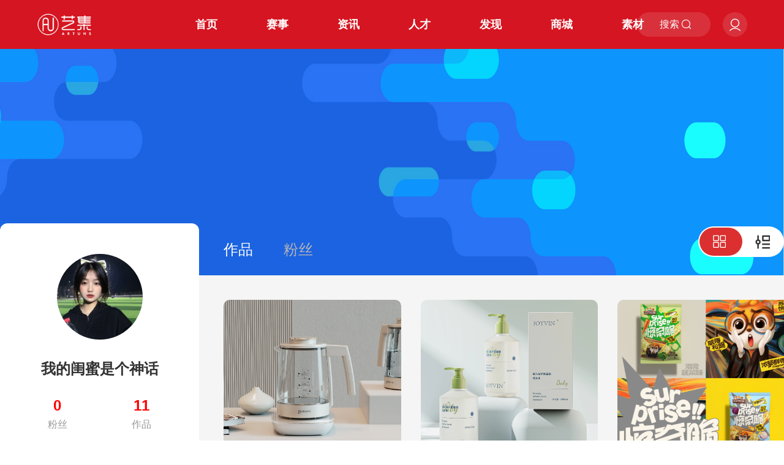

--- FILE ---
content_type: application/javascript; charset=UTF-8
request_url: https://www.artuns.com/_nuxt/ff7c34d.js
body_size: 3810
content:
(window.webpackJsonp=window.webpackJsonp||[]).push([[91],{1179:function(n,t,e){var content=e(1535);content.__esModule&&(content=content.default),"string"==typeof content&&(content=[[n.i,content,""]]),content.locals&&(n.exports=content.locals);(0,e(26).default)("b3083740",content,!0,{sourceMap:!1})},1534:function(n,t,e){"use strict";e(1179)},1535:function(n,t,e){var o=e(22),l=e(200),c=e(941),d=o((function(i){return i[1]})),r=l(c);d.push([n.i,".news[data-v-b8f8df56] {\n  width: 100%;\n  min-height: calc(100vh - 463px);\n  background-image: url("+r+");\n  background-position: top center;\n  background-repeat: repeat-x;\n  background-color: #F3F5F7;\n}\n.news .custom-block-ad[data-v-b8f8df56] {\n  width: 100%;\n  padding-bottom: 30px;\n  background-color: transparent;\n}\n.news .custom-block-ad .content[data-v-b8f8df56] {\n  display: flex;\n  width: 1400px;\n  margin: 0 auto;\n  justify-content: space-between;\n}\n.news .custom-block-ad .content .items[data-v-b8f8df56] {\n  width: 630px;\n  height: 115px;\n  border-radius: 14px;\n  overflow: hidden;\n  cursor: pointer;\n}\n.news .custom-block-ad .content .items .el-image[data-v-b8f8df56] {\n  width: 630px;\n  height: 115px;\n}\n.news .custom-block-ad .content .items img[data-v-b8f8df56] {\n  display: block;\n  width: 100%;\n  height: 100%;\n}\n.news .newsInfos[data-v-b8f8df56] {\n  width: 100%;\n  padding-bottom: 40px;\n}\n.news .newsInfos .content[data-v-b8f8df56] {\n  display: flex;\n  justify-content: space-between;\n  align-items: start;\n  width: 1400px;\n  margin: 0 auto;\n}\n.news .newsInfos .content .ft-block[data-v-b8f8df56] {\n  width: 980px;\n  min-height: 500px;\n  padding-bottom: 50px;\n}\n.news .newsInfos .content .ft-block ul.left_box[data-v-b8f8df56] {\n  background: #FFFFFF;\n  padding: 0 40px;\n  border-radius: 20px;\n  margin-bottom: 50px;\n  min-height: 500px;\n}\n.news .newsInfos .content .ft-block ul.left_box li.news_list[data-v-b8f8df56] {\n  position: relative;\n  width: 100%;\n  padding-bottom: 40px;\n  padding-top: 35px;\n  border-bottom: solid 1px #F3F5F7;\n}\n.news .newsInfos .content .ft-block ul.left_box li.news_list[data-v-b8f8df56]:last-child {\n  border-bottom: none;\n}\n.news .newsInfos .content .ft-block ul.left_box li.news_list h3[data-v-b8f8df56] {\n  position: relative;\n  font-size: 20px;\n  font-weight: 800;\n  color: #333;\n  width: 100%;\n  white-space: nowrap;\n  text-overflow: ellipsis;\n  overflow: hidden;\n  margin-bottom: 20px;\n  margin-top: 0;\n  z-index: 10;\n  -webkit-transition: all 0.5s;\n  -moz-transition: all 0.5s;\n  -ms-transition: all 0.5s;\n  -o-transition: all 0.5s;\n  transition: all 0.5s;\n}\n.news .newsInfos .content .ft-block ul.left_box li.news_list h3 a[data-v-b8f8df56] {\n  color: #333;\n}\n.news .newsInfos .content .ft-block ul.left_box li.news_list h3:hover a[data-v-b8f8df56] {\n  color: #e83d3a;\n}\n.news .newsInfos .content .ft-block ul.left_box li.news_list .news_cont[data-v-b8f8df56] {\n  display: flex;\n  justify-content: space-between;\n}\n.news .newsInfos .content .ft-block ul.left_box li.news_list .news_cont .news_img[data-v-b8f8df56] {\n  position: relative;\n  width: 270px;\n  height: 170px;\n  background: #FFFFFF;\n  border-radius: 14px;\n  overflow: hidden;\n  z-index: 10;\n}\n.news .newsInfos .content .ft-block ul.left_box li.news_list .news_cont .news_img .el-image[data-v-b8f8df56] {\n  width: 100%;\n  height: 170px;\n  border-radius: 14px;\n}\n.news .newsInfos .content .ft-block ul.left_box li.news_list .news_cont .news_img img[data-v-b8f8df56] {\n  display: block;\n  width: 100%;\n  height: 100%;\n}\n.news .newsInfos .content .ft-block ul.left_box li.news_list .news_cont .news_text[data-v-b8f8df56] {\n  width: calc(100% - 270px);\n  display: flex;\n  flex-direction: column;\n  justify-content: space-between;\n  padding: 0 30px 4px 0;\n}\n.news .newsInfos .content .ft-block ul.left_box li.news_list .news_cont .news_text p[data-v-b8f8df56] {\n  position: relative;\n  font-size: 16px;\n  color: #666666;\n  width: 100%;\n  z-index: 2;\n  display: -webkit-box;\n  -webkit-box-orient: vertical;\n  -webkit-line-clamp: 4;\n  overflow: hidden;\n  text-overflow: ellipsis;\n  line-height: 30px;\n  margin: 0;\n}\n.news .newsInfos .content .ft-block ul.left_box li.news_list .news_cont .news_text .news_infos[data-v-b8f8df56] {\n  position: relative;\n  z-index: 2;\n  width: 100%;\n  display: flex;\n  justify-content: flex-start;\n  align-items: center;\n}\n.news .newsInfos .content .ft-block ul.left_box li.news_list .news_cont .news_text .news_infos div.infos[data-v-b8f8df56] {\n  display: flex;\n  justify-content: flex-start;\n  align-items: center;\n  font-size: 16px;\n  height: 20px;\n  line-height: 20px;\n  color: #999;\n}\n.news .newsInfos .content .ft-block ul.left_box li.news_list .news_cont .news_text .news_infos div.infos .yijiIcon[data-v-b8f8df56] {\n  color: #999;\n  width: 20px;\n  height: 20px;\n  line-height: 20px;\n  margin-right: 5px;\n}\n.news .newsInfos .content .ft-block ul.left_box li.news_list .news_cont .news_text .news_infos div.line[data-v-b8f8df56] {\n  width: 2px;\n  height: 18px;\n  background-color: #999;\n  margin: 0 15px;\n}\n.news .newsInfos .content .rt-block[data-v-b8f8df56] {\n  width: calc(100% - 1010px);\n  margin-left: 30px;\n  padding: 24px 30px 0;\n  background: linear-gradient(180deg, #FCF3F1 0%, #FFFFFF 100%);\n  border-radius: 20px;\n}\n.news .newsInfos .content .rt-block .custom-news-title[data-v-b8f8df56] {\n  font-weight: 800;\n  font-size: 26px;\n  color: #333;\n  margin-bottom: 20px;\n}\n.news .newsInfos .content .rt-block ul.custom-news[data-v-b8f8df56] {\n  width: 100%;\n  padding: 0;\n}\n.news .newsInfos .content .rt-block ul.custom-news li[data-v-b8f8df56] {\n  margin-bottom: 30px;\n}\n.news .newsInfos .content .rt-block ul.custom-news li a[data-v-b8f8df56] {\n  display: flex;\n}\n.news .newsInfos .content .rt-block ul.custom-news li .cont[data-v-b8f8df56] {\n  display: flex;\n  flex-direction: column;\n  justify-content: space-between;\n  width: calc(100% - 140px);\n  padding-right: 10px;\n}\n.news .newsInfos .content .rt-block ul.custom-news li .cont .texts[data-v-b8f8df56] {\n  position: relative;\n  font-size: 16px;\n  color: #333;\n  line-height: 27px;\n  width: 180px;\n  z-index: 10;\n  display: -webkit-box;\n  -webkit-box-orient: vertical;\n  -webkit-line-clamp: 2;\n  overflow: hidden;\n  text-overflow: ellipsis;\n  -webkit-transition: all 0.5s;\n  -moz-transition: all 0.5s;\n  -ms-transition: all 0.5s;\n  -o-transition: all 0.5s;\n  transition: all 0.5s;\n}\n.news .newsInfos .content .rt-block ul.custom-news li .cont .texts[data-v-b8f8df56]:hover {\n  color: #e83d3a;\n}\n.news .newsInfos .content .rt-block ul.custom-news li .cont .time[data-v-b8f8df56] {\n  font-size: 14px;\n  color: #CCCCCC;\n  font-weight: 400;\n}\n.news .newsInfos .content .rt-block ul.custom-news li .imgs[data-v-b8f8df56] {\n  width: 140px;\n  height: 88px;\n  background: #FFFFFF;\n  border-radius: 10px;\n  overflow: hidden;\n}\n.news .newsInfos .content .rt-block ul.custom-news li .imgs .el-image[data-v-b8f8df56] {\n  width: 100%;\n  height: 100%;\n  border-radius: 10px;\n}\n.news .newsInfos .content .rt-block ul.custom-news li .imgs img[data-v-b8f8df56] {\n  display: block;\n  width: 100%;\n  height: 100%;\n}\n.news .news-navBox[data-v-b8f8df56] {\n  width: 100%;\n  padding-top: 24px;\n  padding-bottom: 30px;\n}\n.news .news-navBox .content[data-v-b8f8df56] {\n  width: 1400px;\n  background: rgba(255, 255, 255, 0.5);\n  border-radius: 20px;\n  border: 1px solid #FFFFFF;\n  margin: 0 auto;\n  padding-left: 50px;\n}\n.news .news-navBox .news-nav[data-v-b8f8df56] {\n  height: 120px;\n  display: flex;\n  justify-content: flex-start;\n  align-items: center;\n  width: 60%;\n}\n.news .news-navBox .news-nav .nav_items[data-v-b8f8df56] {\n  margin-right: 40px;\n}\n.news .news-navBox .news-nav .nav_items a[data-v-b8f8df56] {\n  display: block;\n  width: 130px;\n  height: 50px;\n  background: #FFFFFF;\n  border-radius: 6px;\n  text-align: center;\n  line-height: 50px;\n  font-size: 22px;\n  color: #333333;\n  -webkit-transition: all 0.5s;\n  -moz-transition: all 0.5s;\n  -ms-transition: all 0.5s;\n  -o-transition: all 0.5s;\n  transition: all 0.5s;\n  cursor: pointer;\n}\n.news .news-navBox .news-nav .nav_items.cur a[data-v-b8f8df56] {\n  color: #FFFFFF;\n  background: #D51521;\n}\n.news .news-navBox .news-nav .nav_items:hover a[data-v-b8f8df56] {\n  color: #FFFFFF;\n  background: #D51521;\n}\n",""]),d.locals={},n.exports=d},1795:function(n,t,e){"use strict";e.r(t);e(30),e(64);var o,l=e(4),c=e(7),d=(e(58),e(198),e(27),e(89),e(79),e(796)),r=(o={layout:"baseLayout",filters:{formatDate:function(time){time*=1e3;var n=new Date(time);return Object(d.a)(n,"yyyy-MM-dd")}},watchQuery:!0},Object(l.a)(o,"watchQuery",["page"]),Object(l.a)(o,"data",(function(){var n;return{totalPage:0,page:Number(null===(n=this.$route)||void 0===n||null===(n=n.query)||void 0===n?void 0:n.page)||1,matchTop:[],newsList:[],tjNewsList:[],type:"industry",navList:[{type:"industry",value:"资讯信息",path:"/information"},{type:"exhibition",value:"艺术展览",path:"/exhibition/list"},{type:"match",value:"赛事讯息",path:"/information/match"}]}})),Object(l.a)(o,"components",{}),Object(l.a)(o,"asyncData",(function(n){return Object(c.a)(regeneratorRuntime.mark((function t(){var e;return regeneratorRuntime.wrap((function(t){for(;;)switch(t.prev=t.next){case 0:e=n.route,e.path;case 2:case"end":return t.stop()}}),t)})))()})),Object(l.a)(o,"beforeRouteUpdate",(function(n,t,e){this.getNewsList(this.page),this.getTjNewsList(),e()})),Object(l.a)(o,"mounted",(function(){this.getNewsList(this.page),this.getTjNewsList()})),Object(l.a)(o,"created",(function(){this.getAdvert()})),Object(l.a)(o,"methods",{onTab:function(n){this.$router.push({path:n.path})},getAdvert:function(){var n=this;this.$axios.post("api/web/index/getAdvert",{module:"match"}).then((function(t){n.matchTop=t.data.adverFieldsLists.match.matchTop}))},onPagin:function(n){this.page=n,this.goNews(),setTimeout((function(){window.scroll(0,0)}),500)},getNewsList:function(n){var t=this;this.$axios.get("api/web/news/getNewsList?page="+n).then((function(n){var e=n.data,o=e.newsList,l=e.totalPage;t.newsList=o,t.totalPage=l}))},getTjNewsList:function(){var n=this;this.$axios.get("api/web/index/getNewsList").then((function(t){n.tjNewsList=t.data.newsList}))},goNews:function(){this.$router.push({path:"/information",query:{page:this.page}})},onBlank:function(n){n.url&&window.open(n.url,"_blank")}}),Object(l.a)(o,"head",(function(){return{title:"艺集网 (ARTUNS) | 资讯 、双创 、高校 、行业",meta:[{hid:"description",name:"news",content:"艺集网 (artuns.com)，艺术设计人才平台。艺集网聚集国内艺术类院校，百万艺术类学生，产学研合作基地，艺术类专业人才库。"}]}})),o),f=(e(1534),e(11)),component=Object(f.a)(r,(function(){var n=this,t=n._self._c;return t("div",{staticClass:"news"},[t("div",{staticClass:"news-navBox"},[t("div",{staticClass:"content"},[t("div",{staticClass:"news-nav"},n._l(n.navList,(function(e,o){return t("div",{key:o,staticClass:"nav_items",class:n.type==e.type?"cur":""},[t("a",{on:{click:function(t){return n.onTab(e)}}},[n._v(n._s(e.value))])])})),0)])]),n._v(" "),n.matchTop.length?t("div",{staticClass:"custom-block-ad"},[t("div",{staticClass:"content"},n._l(n.matchTop,(function(e,o){return t("div",{key:o,staticClass:"items",on:{click:function(t){return n.onBlank(e)}}},[t("el-image",{attrs:{src:e.image}})],1)})),0)]):n._e(),n._v(" "),t("div",{staticClass:"newsInfos"},[t("div",{staticClass:"content"},[t("div",{staticClass:"ft-block"},[t("ul",{staticClass:"left_box"},n._l(n.newsList,(function(e,o){return t("li",{key:"zx"+o,staticClass:"news_list"},[t("h3",{attrs:{title:e.title}},[t("nuxt-link",{attrs:{to:{path:"/information/list/details",query:{id:e.newsId}},title:e.title}},[n._v("\n                "+n._s(e.title)+"\n              ")])],1),n._v(" "),t("div",{staticClass:"news_cont"},[t("div",{staticClass:"news_text"},[t("p",[n._v(n._s(e.description))]),n._v(" "),t("div",{staticClass:"news_infos"},[t("div",{staticClass:"infos"},[t("span",[n._v(n._s(n._f("formatDate")(e.createTime)))])]),n._v(" "),t("div",{staticClass:"line"}),n._v(" "),t("div",{staticClass:"infos"},[t("span",[n._v("点赞:")]),n._v(" \n                    "),t("span",[n._v(n._s(e.likes))])]),n._v(" "),t("div",{staticClass:"line"}),n._v(" "),t("div",{staticClass:"infos"},[t("span",[n._v("浏览:")]),n._v(" \n                    "),t("span",[n._v(n._s(e.view))])])])]),n._v(" "),t("div",{staticClass:"news_img"},[t("nuxt-link",{attrs:{to:{path:"/information/list/details",query:{id:e.newsId}},title:e.title}},[t("el-image",{attrs:{src:e.cover}})],1)],1)])])})),0),n._v(" "),t("div",{staticClass:"pagebox"},[n.totalPage?t("el-pagination",{attrs:{background:"","hide-on-single-page":!0,"current-page":n.page,layout:"prev, pager, next,jumper","page-count":n.totalPage},on:{"current-change":n.onPagin,"update:currentPage":function(t){n.page=t},"update:current-page":function(t){n.page=t}}}):n._e()],1)]),n._v(" "),t("div",{staticClass:"rt-block"},[t("div",{staticClass:"custom-news-title"},[n._v("推荐资讯")]),n._v(" "),t("ul",{staticClass:"custom-news"},n._l(n.tjNewsList,(function(e,o){return t("li",{key:"remen"+o},[t("nuxt-link",{attrs:{to:{path:"/information/list/details",query:{id:e.newsId}},title:e.title}},[t("div",{staticClass:"cont"},[t("div",{staticClass:"texts",attrs:{title:e.title}},[n._v(n._s(e.title))]),n._v(" "),t("div",{staticClass:"time"},[n._v(n._s(n._f("formatDate")(e.createTime)))])]),n._v(" "),t("div",{staticClass:"imgs"},[t("el-image",{attrs:{src:e.cover}})],1)])],1)})),0)])])])])}),[],!1,null,"b8f8df56",null);t.default=component.exports},796:function(n,t,e){"use strict";e.d(t,"a",(function(){return o})),e.d(t,"b",(function(){return c}));e(27),e(72),e(284),e(43);function o(n,t){/(y+)/.test(t)&&(t=t.replace(RegExp.$1,(n.getFullYear()+"").substr(4-RegExp.$1.length)));var e={"M+":n.getMonth()+1,"d+":n.getDate(),"h+":n.getHours(),"m+":n.getMinutes(),"s+":n.getSeconds()};for(var o in e)if(new RegExp("(".concat(o,")")).test(t)){var c=e[o]+"";t=t.replace(RegExp.$1,1===RegExp.$1.length?c:l(c))}return t}function l(n){return("00"+n).substr(n.length)}function c(time){var n=(new Date).getTime()/1e3-time,t=Math.floor(n/60),e=Math.floor(n/60/60);return 0==t?"刚刚":t<=60&&t>0?t+"分钟 前":e<=24&&t>0?e+"小时 前":o(new Date(1e3*time),"yyyy-MM-dd")}},941:function(n,t,e){n.exports=e.p+"img/work-bg.1677c34.png"}}]);

--- FILE ---
content_type: application/javascript; charset=UTF-8
request_url: https://www.artuns.com/_nuxt/549cec8.js
body_size: 1887
content:
(window.webpackJsonp=window.webpackJsonp||[]).push([[92],{1221:function(n,t,e){var content=e(1647);content.__esModule&&(content=content.default),"string"==typeof content&&(content=[[n.i,content,""]]),content.locals&&(n.exports=content.locals);(0,e(26).default)("1ed18f84",content,!0,{sourceMap:!1})},1646:function(n,t,e){"use strict";e(1221)},1647:function(n,t,e){var o=e(22),c=e(200),d=e(1648),r=o((function(i){return i[1]})),f=c(d);r.push([n.i,'.sc-fans[data-v-f7bc0720] {\n  width: 100%;\n  height: auto;\n  position: relative;\n  padding: 20px 0;\n}\n.sc-fans[data-v-f7bc0720]:after {\n  content: "";\n  display: block;\n  clear: both;\n}\n.sc-fans .fans[data-v-f7bc0720] {\n  float: left;\n  width: 23.5%;\n  margin-right: 2%;\n  height: auto;\n  margin-bottom: 2%;\n  background-color: #fff;\n  padding: 20px 10px;\n}\n.sc-fans .fans[data-v-f7bc0720]:nth-child(4n) {\n  margin-right: 0;\n}\n.sc-fans .fans .head-portrait[data-v-f7bc0720] {\n  display: block;\n  width: 100px;\n  height: 100px;\n  margin: 0 auto 15px;\n  border-radius: 50px;\n  overflow: hidden;\n}\n.sc-fans .fans .head-portrait img[data-v-f7bc0720] {\n  display: block;\n  width: 100%;\n}\n.sc-fans .fans .detainfo[data-v-f7bc0720] {\n  width: 100%;\n}\n.sc-fans .fans .detainfo h3[data-v-f7bc0720] {\n  position: relative;\n  width: 100%;\n  text-align: center;\n  font-size: 18px;\n  font-weight: 500;\n  color: #333;\n  padding-bottom: 10px;\n  -webkit-transition: all 0.5s;\n  -moz-transition: all 0.5s;\n  -ms-transition: all 0.5s;\n  -o-transition: all 0.5s;\n  transition: all 0.5s;\n  margin: 0;\n}\n.sc-fans .fans .detainfo h3[data-v-f7bc0720]:after {\n  content: "";\n  display: block;\n  position: absolute;\n  width: 120px;\n  height: 1px;\n  left: 50%;\n  bottom: 0px;\n  background-color: #c3c3c3;\n  margin-left: -60px;\n}\n.sc-fans .fans .detainfo .region[data-v-f7bc0720] {\n  display: flex;\n  justify-content: center;\n  width: 100%;\n  padding-top: 8px;\n}\n.sc-fans .fans .detainfo .region span[data-v-f7bc0720] {\n  display: block;\n  font-size: 14px;\n  height: 20px;\n  line-height: 20px;\n  color: #787878;\n}\n.sc-fans .fans .detainfo .region span[data-v-f7bc0720]:nth-child(2) {\n  margin: 0 10px;\n}\n.sc-fans .fans .detainfo .attention-degree[data-v-f7bc0720] {\n  display: flex;\n  justify-content: center;\n  width: 100%;\n  margin-top: 15px;\n}\n.sc-fans .fans .detainfo .attention-degree > div[data-v-f7bc0720] {\n  display: flex;\n  flex-direction: column;\n  width: 33%;\n}\n.sc-fans .fans .detainfo .attention-degree > div span.icons[data-v-f7bc0720] {\n  display: block;\n  width: 28px;\n  height: 28px;\n  overflow: hidden;\n  margin: 0 auto 5px;\n  background: url('+f+") no-repeat left top;\n}\n.sc-fans .fans .detainfo .attention-degree > div span.numbers[data-v-f7bc0720] {\n  display: block;\n  text-align: center;\n  font-size: 15px;\n  color: #555;\n}\n.sc-fans .fans .detainfo .attention-degree > div:nth-child(2) span.icons[data-v-f7bc0720] {\n  background-position: 0 -28px;\n}\n.sc-fans .fans .detainfo .attention-degree > div:nth-child(3) span.icons[data-v-f7bc0720] {\n  background-position: 0 -56px;\n}\n.sc-fans .fans:hover .detainfo h3[data-v-f7bc0720] {\n  color: #e81929 !important;\n}\n.sc-fans .null[data-v-f7bc0720] {\n  display: flex;\n  justify-content: center;\n  align-items: center;\n  overflow: hidden;\n  padding-top: 100px;\n}\n.sc-fans .null img[data-v-f7bc0720] {\n  display: block;\n  max-width: 100%;\n  width: auto;\n}\n.pagebox[data-v-f7bc0720] {\n  text-align: center;\n}\n",""]),r.locals={},n.exports=r},1648:function(n,t,e){n.exports=e.p+"img/icon-third-gz.bf88b32.png"},1833:function(n,t,e){"use strict";e.r(t);var o={data:function(){var n,t;return{page:1,totalPage:0,attentionList:[],memberUri:null!==(n=null===(t=this.$route)||void 0===t||null===(t=t.query)||void 0===t?void 0:t.url)&&void 0!==n?n:0}},created:function(){this.getFans(this.page)},methods:{getFans:function(n){var t=this,data={page:n,memberUri:this.memberUri};this.$axios.post("/api/web/home/getFans",data).then((function(n){t.totalPage=n.data.totalPage,t.attentionList=n.data.attentionList}))}}},c=(e(1646),e(11)),component=Object(c.a)(o,(function(){var n=this,t=n._self._c;return t("div",[t("div",{staticClass:"sc-fans"},[n._l(n.attentionList,(function(e,o){return t("div",{key:o,staticClass:"fans"},[t("a",{attrs:{href:"person?url=".concat(e.memberUri),target:"_blank"}},[t("div",{staticClass:"head-portrait"},[t("img",{attrs:{src:e.head}})]),n._v(" "),t("div",{staticClass:"detainfo"},[t("h3",{staticClass:"name"},[n._v(n._s(e.nickname))]),n._v(" "),t("div",{staticClass:"region"},[t("span",[n._v(n._s(e.provinceName))]),t("span",[n._v("丨")]),t("span",[n._v(n._s(e.cityName))])]),n._v(" "),t("div",{staticClass:"attention-degree"},[t("div",{attrs:{title:"作品"}},[t("span",{staticClass:"icons"}),t("span",{staticClass:"numbers"},[n._v(n._s(e.designerCount))])]),n._v(" "),t("div",{attrs:{title:"粉丝"}},[t("span",{staticClass:"icons"}),t("span",{staticClass:"numbers"},[n._v(n._s(e.fansCount))])]),n._v(" "),t("div",{attrs:{title:"关注"}},[t("span",{staticClass:"icons"}),t("span",{staticClass:"numbers"},[n._v(n._s(e.attentionCount))])])])])])])})),n._v(" "),n.attentionList.length?n._e():t("div",{staticClass:"null"},[t("img",{staticStyle:{display:"block",width:"600px",height:"auto",margin:"0 auto"},attrs:{src:e(952),alt:""}})])],2),n._v(" "),t("div",{staticClass:"pagebox"},[n.totalPage?t("el-pagination",{attrs:{background:"","hide-on-single-page":!0,"current-page":n.page,layout:"prev, pager, next,jumper","page-count":n.totalPage},on:{"current-change":function(t){return n.getDesignerList(n.page)},"update:currentPage":function(t){n.page=t},"update:current-page":function(t){n.page=t}}}):n._e()],1)])}),[],!1,null,"f7bc0720",null);t.default=component.exports},952:function(n,t,e){n.exports=e.p+"img/empty2.1de2f7e.png"}}]);

--- FILE ---
content_type: application/javascript; charset=UTF-8
request_url: https://www.artuns.com/_nuxt/848ba56.js
body_size: 5807
content:
(window.webpackJsonp=window.webpackJsonp||[]).push([[93],{1228:function(t,n,e){t.exports=e.p+"img/empty-search.4cd06e4.png"},1229:function(t,n,e){var content=e(1663);content.__esModule&&(content=content.default),"string"==typeof content&&(content=[[t.i,content,""]]),content.locals&&(t.exports=content.locals);(0,e(26).default)("138dead6",content,!0,{sourceMap:!1})},1662:function(t,n,e){"use strict";e(1229)},1663:function(t,n,e){var o=e(22)((function(i){return i[1]}));o.push([t.i,'.search[data-v-f5a82bb6] {\n  width: 100%;\n  min-height: 100vh;\n  background-color: #f5f5f5;\n}\n.search .custom-block-ad[data-v-f5a82bb6] {\n  width: 100%;\n  padding-top: 30px;\n  padding-bottom: 30px;\n  background-color: transparent;\n}\n.search .custom-block-ad .content[data-v-f5a82bb6] {\n  display: flex;\n  width: 1300px;\n  margin: 0 auto;\n  justify-content: space-between;\n}\n.search .custom-block-ad .content .items[data-v-f5a82bb6] {\n  width: 630px;\n  border-radius: 5px;\n  overflow: hidden;\n}\n.search .custom-block-ad .content .items a[data-v-f5a82bb6] {\n  display: block;\n}\n.search .custom-block-ad .content .items img[data-v-f5a82bb6] {\n  display: block;\n  width: 100%;\n}\n.search .top[data-v-f5a82bb6] {\n  background-color: #fff;\n}\n.search .top .function-block[data-v-f5a82bb6] {\n  width: 100%;\n  margin-top: 20px;\n}\n.search .top .function-block .content[data-v-f5a82bb6] {\n  display: flex;\n  width: 1300px;\n  margin: 0 auto;\n  justify-content: space-between;\n}\n.search .top .function-block .content[data-v-f5a82bb6] .search-text {\n  position: relative;\n  width: 1080px;\n  border-radius: 4px;\n  border: 1px solid #dcdfe6;\n}\n.search .top .function-block .content[data-v-f5a82bb6] .search-text .input-with-select {\n  width: calc(100% - 120px);\n  height: 50px;\n  line-height: 50px;\n  font-size: 16px;\n  color: #666;\n  padding-left: 15px;\n  border: none;\n}\n.search .top .function-block .content[data-v-f5a82bb6] .search-text .search-btn {\n  position: absolute;\n  right: 0;\n  top: 0;\n  width: 120px;\n  border: none;\n  height: 50px;\n  line-height: 50px;\n  color: #fff;\n  text-align: center;\n  margin: 0;\n  padding: 0;\n  background-color: #d71a18;\n  z-index: 99;\n}\n.search .top .function-block .content .tab-nav[data-v-f5a82bb6] {\n  width: 200px;\n  height: 50px;\n  display: flex;\n  justify-content: space-between;\n  border-radius: 4px;\n  overflow: hidden;\n}\n.search .top .function-block .content .tab-nav span[data-v-f5a82bb6] {\n  display: block;\n  width: 100px;\n  text-align: center;\n  height: 50px;\n  line-height: 50px;\n  background-color: #efefef;\n  color: #333;\n  font-size: 16px;\n  cursor: pointer;\n}\n.search .top .function-block .content .tab-nav .redBg[data-v-f5a82bb6] {\n  background-color: #d71a18;\n  color: #fff;\n}\n.search .top .search-total[data-v-f5a82bb6] {\n  width: 100%;\n  padding: 40px 0;\n  text-align: center;\n  border-bottom: solid 2px #f5f5f5;\n}\n.search .top .search-total h2[data-v-f5a82bb6] {\n  margin: 0 0 15px 0;\n  padding: 0;\n  font-size: 22px;\n  color: #333333;\n}\n.search .top .search-total span[data-v-f5a82bb6] {\n  display: block;\n  font-size: 14px;\n  color: #999999;\n}\n.search .bottom[data-v-f5a82bb6] {\n  width: 100%;\n  min-height: 600px;\n}\n.search .bottom .type-works .condition[data-v-f5a82bb6] {\n  width: 100%;\n  background-color: #fff;\n}\n.search .bottom .type-works .condition .content[data-v-f5a82bb6] {\n  width: 1300px;\n  margin: 0 auto;\n}\n.search .bottom .type-works .condition .content .condition-label[data-v-f5a82bb6] {\n  width: 300px;\n}\n.search .bottom .type-works .condition .content .condition-label .el-dropdown[data-v-f5a82bb6] {\n  font-size: 16px;\n  padding: 15px 0 15px;\n  width: 135px;\n  margin-right: 15px;\n  position: relative;\n}\n.search .bottom .type-works .condition .content .condition-label .el-dropdown-link[data-v-f5a82bb6] {\n  cursor: pointer;\n  color: #555;\n}\n.search .bottom .type-works .condition .content .condition-label .el-icon-arrow-down[data-v-f5a82bb6] {\n  font-size: 12px;\n  margin-left: 10px;\n}\n.search .bottom .type-works .results[data-v-f5a82bb6] {\n  width: 100%;\n  padding-top: 35px;\n  background-color: #f5f5f5;\n}\n.search .bottom .type-works .results .content[data-v-f5a82bb6] {\n  width: 1300px;\n  margin: 0 auto;\n}\n.search .bottom .type-works .results .content .worksList[data-v-f5a82bb6] {\n  width: 100%;\n  display: flex;\n  justify-content: flex-start;\n  flex-wrap: wrap;\n  flex-direction: row;\n}\n.search .bottom .type-works .results .content .works[data-v-f5a82bb6] {\n  width: 308px;\n  padding: 5px;\n  margin-right: 22.5px;\n  margin-bottom: 25px;\n  -webkit-transition: all 1s ease 0s;\n  -moz-transition: all 1s ease 0s;\n  -o-transition: all 1s ease 0s;\n  transition: all 1s ease 0s;\n  background: #fff;\n  border-radius: 5px;\n  overflow: hidden;\n  cursor: pointer;\n}\n.search .bottom .type-works .results .content .works[data-v-f5a82bb6]:nth-child(4n) {\n  margin-right: 0;\n}\n.search .bottom .type-works .results .content .works a[data-v-f5a82bb6] {\n  display: block;\n}\n.search .bottom .type-works .results .content .works .top-img[data-v-f5a82bb6] {\n  width: 100%;\n  border-radius: 5px;\n  overflow: hidden;\n}\n.search .bottom .type-works .results .content .works .top-img img[data-v-f5a82bb6] {\n  display: block;\n  width: 100%;\n  height: 160px;\n  object-position: top;\n}\n.search .bottom .type-works .results .content .works .bottom-info[data-v-f5a82bb6] {\n  padding: 5px;\n}\n.search .bottom .type-works .results .content .works .bottom-info .title[data-v-f5a82bb6] {\n  display: block;\n  font-size: 15px;\n  font-weight: bold;\n  color: #333;\n  margin: 10px 0;\n  overflow: hidden;\n  text-overflow: ellipsis;\n  white-space: nowrap;\n  cursor: pointer;\n}\n.search .bottom .type-works .results .content .works .bottom-info .title[data-v-f5a82bb6]:hover {\n  color: #e83d3a;\n}\n.search .bottom .type-works .results .content .works .bottom-info .browsing-infos[data-v-f5a82bb6] {\n  display: flex;\n  width: 100%;\n  justify-content: space-between;\n}\n.search .bottom .type-works .results .content .works .bottom-info .browsing-infos .left[data-v-f5a82bb6] {\n  position: relative;\n}\n.search .bottom .type-works .results .content .works .bottom-info .browsing-infos .left[data-v-f5a82bb6]:after {\n  content: \'\';\n  display: block;\n  clear: both;\n}\n.search .bottom .type-works .results .content .works .bottom-info .browsing-infos .left span[data-v-f5a82bb6] {\n  display: block;\n  float: left;\n  line-height: 20px;\n  margin-right: 20px;\n  font-size: 14px;\n  color: #cccccc;\n}\n.search .bottom .type-works .results .content .works .bottom-info .browsing-infos .left span img[data-v-f5a82bb6] {\n  display: block;\n  float: left;\n  width: 20px;\n  height: 20px;\n  margin-right: 5px;\n}\n.search .bottom .type-works .results .content .works .bottom-info .browsing-infos .right span.time[data-v-f5a82bb6] {\n  line-height: 20px;\n  font-size: 14px;\n  color: #cccccc;\n}\n.search .bottom .type-works .results .content .works .bottom-info .user-avatar[data-v-f5a82bb6] {\n  display: flex;\n  align-items: center;\n  width: 100%;\n  margin-top: 10px;\n}\n.search .bottom .type-works .results .content .works .bottom-info .user-avatar .user-box[data-v-f5a82bb6] {\n  display: flex;\n  align-items: center;\n}\n.search .bottom .type-works .results .content .works .bottom-info .user-avatar .user-avatar-img[data-v-f5a82bb6] {\n  width: 20px;\n  height: 20px;\n  border-radius: 50%;\n}\n.search .bottom .type-works .results .content .works .bottom-info .user-avatar .user-avatar-img img[data-v-f5a82bb6] {\n  display: block;\n}\n.search .bottom .type-works .results .content .works .bottom-info .user-avatar .user-avatar-nickname[data-v-f5a82bb6] {\n  margin-left: 10px;\n  color: #333;\n  font-size: 12px;\n}\n.search .bottom .type-works .results .content .works .bottom-info .user-avatar .focus-btn[data-v-f5a82bb6] {\n  width: 46px;\n  height: 20px;\n  line-height: 20px;\n  text-align: center;\n  font-size: 12px;\n  color: #fff;\n  background: #e83d3a;\n  border-radius: 10px;\n  margin-left: auto;\n}\n.search .bottom .type-works .results .content .works .bottom-info .user-avatar .focus-btn.grey[data-v-f5a82bb6] {\n  background: #aaa;\n  color: #fff;\n}\n.search .bottom .type-news[data-v-f5a82bb6] {\n  width: 100%;\n}\n.search .bottom .type-news .results[data-v-f5a82bb6] {\n  width: 100%;\n}\n.search .bottom .type-news .results .content[data-v-f5a82bb6] {\n  width: 1300px;\n  margin: 0 auto;\n  padding-top: 20px;\n  display: flex;\n  justify-content: space-between;\n}\n.search .bottom .type-news .results .content .ft-block[data-v-f5a82bb6] {\n  float: left;\n  width: 935px;\n}\n.search .bottom .type-news .results .content .ft-block ul[data-v-f5a82bb6] {\n  padding: 0;\n  margin-top: 0;\n  margin-bottom: 25px;\n}\n.search .bottom .type-news .results .content .ft-block ul li.news_list[data-v-f5a82bb6] {\n  position: relative;\n  width: 100%;\n  padding: 20px;\n  display: flex;\n  justify-content: space-between;\n}\n.search .bottom .type-news .results .content .ft-block ul li.news_list[data-v-f5a82bb6]:before {\n  content: "";\n  display: block;\n  position: absolute;\n  left: 0;\n  top: 0;\n  bottom: 0;\n  right: 0;\n  width: 100%;\n  height: 100%;\n  border-radius: 5px;\n  border: solid 2px #eff3f5;\n  overflow: hidden;\n  background: transparent;\n  opacity: 0;\n  z-index: 0;\n}\n.search .bottom .type-news .results .content .ft-block ul li.news_list[data-v-f5a82bb6]:hover::before {\n  opacity: 1;\n  border: solid 2px #e83d3a;\n}\n.search .bottom .type-news .results .content .ft-block ul li.news_list[data-v-f5a82bb6]:hover::after {\n  opacity: 0;\n}\n.search .bottom .type-news .results .content .ft-block ul li.news_list[data-v-f5a82bb6]:after {\n  content: "";\n  display: block;\n  position: absolute;\n  left: 15px;\n  bottom: 0;\n  width: calc(100% - 30px);\n  height: 1px;\n  z-index: 3;\n  border-bottom: solid 1px #eae5e6;\n  opacity: 1;\n}\n.search .bottom .type-news .results .content .ft-block ul li.news_list .news_img[data-v-f5a82bb6] {\n  position: relative;\n  width: 160px;\n  height: 120px;\n  margin-right: 20px;\n  border-radius: 5px;\n  overflow: hidden;\n  z-index: 10;\n}\n.search .bottom .type-news .results .content .ft-block ul li.news_list .news_img a[data-v-f5a82bb6] {\n  display: block;\n}\n.search .bottom .type-news .results .content .ft-block ul li.news_list .news_img img[data-v-f5a82bb6] {\n  display: block;\n  width: 100%;\n  height: 120px;\n}\n.search .bottom .type-news .results .content .ft-block ul li.news_list .news_text[data-v-f5a82bb6] {\n  width: calc(100% - 180px);\n}\n.search .bottom .type-news .results .content .ft-block ul li.news_list .news_text h3[data-v-f5a82bb6] {\n  position: relative;\n  font-size: 20px;\n  font-weight: 600;\n  color: #333;\n  width: 100%;\n  white-space: nowrap;\n  text-overflow: ellipsis;\n  overflow: hidden;\n  margin-bottom: 20px;\n  margin-top: 0;\n  padding-top: 5px;\n  z-index: 10;\n  -webkit-transition: all 0.5s;\n  -moz-transition: all 0.5s;\n  -ms-transition: all 0.5s;\n  -o-transition: all 0.5s;\n  transition: all 0.5s;\n}\n.search .bottom .type-news .results .content .ft-block ul li.news_list .news_text h3 a[data-v-f5a82bb6] {\n  color: #333;\n}\n.search .bottom .type-news .results .content .ft-block ul li.news_list .news_text h3:hover a[data-v-f5a82bb6] {\n  color: #e83d3a;\n}\n.search .bottom .type-news .results .content .ft-block ul li.news_list .news_text p[data-v-f5a82bb6] {\n  position: relative;\n  font-size: 14px;\n  color: #666666;\n  width: 100%;\n  white-space: nowrap;\n  text-overflow: ellipsis;\n  overflow: hidden;\n  margin-bottom: 20px;\n  z-index: 2;\n}\n.search .bottom .type-news .results .content .ft-block ul li.news_list .news_text .news_infos[data-v-f5a82bb6] {\n  position: relative;\n  display: flex;\n  width: 100%;\n  justify-content: flex-start;\n  z-index: 2;\n}\n.search .bottom .type-news .results .content .ft-block ul li.news_list .news_text .news_infos div.infos[data-v-f5a82bb6] {\n  display: flex;\n  justify-content: flex-start;\n  height: 20px;\n}\n.search .bottom .type-news .results .content .ft-block ul li.news_list .news_text .news_infos div.infos .yijiIcon[data-v-f5a82bb6] {\n  color: #cccccc;\n  width: 20px;\n  height: 20px;\n  line-height: 20px;\n  margin-right: 5px;\n}\n.search .bottom .type-news .results .content .ft-block ul li.news_list .news_text .news_infos div.infos b[data-v-f5a82bb6] {\n  float: left;\n  font-size: 14px;\n  height: 20px;\n  line-height: 20px;\n  color: #cccccc;\n  font-weight: normal;\n}\n.search .bottom .type-news .results .content .ft-block ul li.news_list .news_text .news_infos div.line[data-v-f5a82bb6] {\n  font-size: 14px;\n  height: 20px;\n  line-height: 20px;\n  color: #cccccc;\n  margin: 0 15px;\n}\n.search .bottom .type-news .results .content .rt-block[data-v-f5a82bb6] {\n  float: left;\n  width: calc(100% - 935px);\n  padding-left: 30px;\n}\n.search .bottom .type-news .results .content .rt-block .custom-news-title[data-v-f5a82bb6] {\n  font-size: 18px;\n  font-weight: 600;\n  color: #333;\n  margin-bottom: 15px;\n}\n.search .bottom .type-news .results .content .rt-block ul.custom-newsUl[data-v-f5a82bb6] {\n  width: 100%;\n  padding: 0;\n}\n.search .bottom .type-news .results .content .rt-block ul.custom-newsUl li[data-v-f5a82bb6] {\n  margin-bottom: 15px;\n}\n.search .bottom .type-news .results .content .rt-block ul.custom-newsUl li a[data-v-f5a82bb6] {\n  display: block;\n}\n.search .bottom .type-news .results .content .rt-block ul.custom-newsUl li .imgs[data-v-f5a82bb6] {\n  width: 100%;\n  height: 250px;\n  border-radius: 5px;\n  overflow: hidden;\n}\n.search .bottom .type-news .results .content .rt-block ul.custom-newsUl li .imgs img[data-v-f5a82bb6] {\n  display: block;\n  width: 100%;\n  min-height: 250px;\n}\n.search .bottom .type-news .results .content .rt-block ul.custom-newsUl li .texts[data-v-f5a82bb6] {\n  position: relative;\n  font-size: 20px;\n  font-weight: 600;\n  line-height: 28px;\n  color: #333;\n  width: 100%;\n  margin-top: 10px;\n  z-index: 10;\n}\n.search .bottom .type-news .results .content .rt-block ul.custom-newsUl li .texts a[data-v-f5a82bb6] {\n  color: #333;\n  -webkit-transition: all 0.5s;\n  -moz-transition: all 0.5s;\n  -ms-transition: all 0.5s;\n  -o-transition: all 0.5s;\n  transition: all 0.5s;\n}\n.search .bottom .type-news .results .content .rt-block ul.custom-newsUl li .texts:hover a[data-v-f5a82bb6] {\n  color: #e83d3a;\n}\n.el-dropdown-menu[data-v-f5a82bb6] {\n  width: 135px;\n}\n.el-dropdown-menu .el-dropdown-menu__item[data-v-f5a82bb6] {\n  font-size: 14px;\n  line-height: 32px;\n}\n[data-v-f5a82bb6] .pagebox {\n  width: 100%;\n  padding-top: 15px;\n}\n[data-v-f5a82bb6] .pagebox .content {\n  width: 1300px;\n  margin: 0 auto;\n}\n[data-v-f5a82bb6] .pagebox .content .search-page {\n  padding-bottom: 30px;\n  align-items: center;\n  display: flex;\n  justify-content: center;\n}\n[data-v-f5a82bb6] .pagebox .content .left {\n  justify-content: flex-start;\n}\n[data-v-f5a82bb6] .pagebox .content .el-pagination__jump {\n  height: 44px;\n  line-height: 44px;\n}\n[data-v-f5a82bb6] .pagebox .content .el-pagination__editor {\n  height: 44px;\n}\n[data-v-f5a82bb6] .pagebox .content .el-pagination__editor.el-input .el-input__inner {\n  height: 44px;\n}\n[data-v-f5a82bb6] .pagebox .content .el-pagination.is-background .btn-next,[data-v-f5a82bb6] .pagebox .content .el-pagination.is-background .btn-prev,[data-v-f5a82bb6] .pagebox .content .el-pagination.is-background .el-pager li {\n  background-color: #fff;\n}\n[data-v-f5a82bb6] .pagebox .content .el-pagination.is-background .el-pager li:not(.disabled).active {\n  background-color: #d71a18;\n}\n.empty[data-v-f5a82bb6] {\n  width: 100%;\n  display: flex;\n  justify-content: center;\n  text-align: center;\n}\n.empty img[data-v-f5a82bb6] {\n  display: block;\n  width: 280px;\n  height: auto;\n  margin-bottom: 20px;\n}\n.empty span[data-v-f5a82bb6] {\n  font-size: 14px;\n}\n',""]),o.locals={},t.exports=o},1840:function(t,n,e){"use strict";e.r(n);e(30),e(64),e(33),e(36),e(15),e(44),e(32),e(45);var o=e(4),r=(e(27),e(214),e(79),e(38)),c=e(796);function l(object,t){var n=Object.keys(object);if(Object.getOwnPropertySymbols){var e=Object.getOwnPropertySymbols(object);t&&(e=e.filter((function(t){return Object.getOwnPropertyDescriptor(object,t).enumerable}))),n.push.apply(n,e)}return n}var d={layout:"baseLayout",filters:{formatDate:function(time){time*=1e3;var t=new Date(time);return Object(c.a)(t,"yyyy-MM-dd")}},data:function(){return{state:0,num:0,type:"works",searchVal:this.$route.query.searchTxt?this.$route.query.searchTxt:"",page:1,totalPage:0,total:0,category:"所有类别",special:"作品专题",searchTop:[],searchBottom:[],navList:[{label:"作品",type:"works"},{label:"资讯",type:"news"}],categoryList:[],specialList:[],designerList:[],newsList:[],tjNewsList:[]}},computed:function(t){for(var i=1;i<arguments.length;i++){var source=null!=arguments[i]?arguments[i]:{};i%2?l(Object(source),!0).forEach((function(n){Object(o.a)(t,n,source[n])})):Object.getOwnPropertyDescriptors?Object.defineProperties(t,Object.getOwnPropertyDescriptors(source)):l(Object(source)).forEach((function(n){Object.defineProperty(t,n,Object.getOwnPropertyDescriptor(source,n))}))}return t}({},Object(r.b)(["userInfo"])),created:function(){this.getCategoryList(),this.getDesignerList(this.page),this.getAdvert()},methods:{getAdvert:function(){var t=this;this.$axios.post("api/web/index/getAdvert",{module:"search"}).then((function(n){t.searchTop=n.data.adverFieldsLists.search.top,t.searchBottom=n.data.adverFieldsLists.search.bottom}))},getCategoryList:function(){var t=this;this.$axios.get("/api/web/designer/getCategoryList").then((function(n){t.categoryList=n.data.categoryList}))},onTab:function(i,t){this.totalPage=0,this.page=1,this.searchVal="",this.state=0,this.num=i,this.type=t,"works"==t?(this.getCategoryList(),this.getDesignerList(this.page)):(this.getNewsList(this.page),this.getTjNewsList())},getDesignerList:function(t){var n=this,data={searchKey:this.searchVal,page:t,categoryId:this.categoryId};this.$axios.post("/api/web/index/getSearchDesign",data).then((function(t){n.totalPage=t.data.totalPage,n.total=t.data.total,n.designerList=t.data.designerList}))},getSearchDesign:function(){var t=this,data={page:this.page,searchKey:this.searchVal,categoryId:this.categoryId};this.$axios.post("/api/web/index/getSearchDesign",data).then((function(n){t.totalPage=n.data.totalPage,t.total=n.data.total,t.designerList=n.data.designerList}))},onSearch:function(){if(!this.searchVal)return this.$message("请输入搜索内容"),!1;this.state=1,this.totalPage=1,this.page=1,"works"==this.type?(this.designerList=[],this.getSearchDesign()):(this.newsList=[],this.searchNews())},onCategory:function(t){this.categoryId=t.categoryId,this.page=1,this.category=t.title,0==this.state?this.getDesignerList(1):this.getSearchDesign()},onFollow:function(t){var n=this,e=t.isAttention?0:1,data={toMemberId:t.memberInfo.memberId,type:e};this.$axios.post("api/web/my/addAttention",data).then((function(o){o.status||(t.isAttention=e),n.$message(o.msg,1500)})).catch((function(t){n.$message(t.msg)}))},getNewsList:function(t){var n=this,e=t||this.page;this.$axios.get("api/web/news/searchNews?page="+e).then((function(t){n.newsList=t.data.newsList,n.totalPage=t.data.totalPage,n.total=t.data.total}))},searchNews:function(){var t=this,data={page:this.page,text:this.searchVal};this.$axios.post("api/web/news/searchNews",data).then((function(n){t.newsList=n.data.newsList,t.totalPage=n.data.totalPage,t.total=n.data.total}))},getTjNewsList:function(){var t=this;this.$axios.get("api/web/index/getNewsList").then((function(n){t.tjNewsList=n.data.newsList}))},onPagin:function(t){this.page=t,this.changeData(),setTimeout((function(){window.scroll(0,0)}),500)},changeData:function(){"works"==this.type?0==this.state?this.getDesignerList(this.page):this.getSearchDesign():0==this.state?this.getNewsList(this.page):this.searchNews()}}},h=d,f=(e(1662),e(11)),component=Object(f.a)(h,(function(){var t=this,n=t._self._c;return n("div",{staticClass:"search"},[n("div",{staticClass:"top"},[n("div",{staticClass:"custom-block-ad"},[n("div",{staticClass:"content"},t._l(t.searchTop,(function(t,e){return n("div",{key:e,staticClass:"items"},[n("a",{attrs:{href:t.url,title:t.title,target:"_blank"}},[n("img",{attrs:{src:t.image}})])])})),0)]),t._v(" "),n("div",{staticClass:"function-block"},[n("div",{staticClass:"content"},[n("div",{staticClass:"search-text"},[n("input",{directives:[{name:"model",rawName:"v-model",value:t.searchVal,expression:"searchVal"}],staticClass:"input-with-select",attrs:{placeholder:"搜索关键词"},domProps:{value:t.searchVal},on:{keyup:function(n){return!n.type.indexOf("key")&&t._k(n.keyCode,"enter",13,n.key,"Enter")?null:t.onSearch.apply(null,arguments)},input:function(n){n.target.composing||(t.searchVal=n.target.value)}}}),t._v(" "),n("el-button",{staticClass:"search-btn",attrs:{slot:"append"},on:{click:t.onSearch},slot:"append"},[t._v("搜索")])],1),t._v(" "),n("div",{staticClass:"tab-nav"},t._l(t.navList,(function(e,o){return n("span",{key:o,class:t.num==o?"redBg":"",on:{click:function(n){return t.onTab(o,e.type)}}},[t._v(t._s(e.label))])})),0)])]),t._v(" "),n("div",{staticClass:"search-total"},[t.searchVal?n("h2",[t._v("关键词:"+t._s(t.searchVal))]):n("h2",[t._v("搜索关键词")]),t._v(" "),t.total?n("span",[t._v("共检索出"+t._s(t.total)+"个内容")]):t._e()])]),t._v(" "),n("div",{staticClass:"bottom"},["works"==t.type?n("div",{staticClass:"type-works"},[n("div",{staticClass:"condition"},[n("div",{staticClass:"content"},[n("div",{staticClass:"condition-label"},[n("el-row",[n("el-col",{attrs:{span:12}},[n("el-dropdown",{attrs:{trigger:"click",size:"medium",placement:"top-start"},on:{command:t.onCategory}},[n("span",{staticClass:"el-dropdown-link"},[t._v("\n                    "+t._s(t.category)),n("i",{staticClass:"el-icon-arrow-down el-icon--right"})]),t._v(" "),n("el-dropdown-menu",{attrs:{slot:"dropdown"},slot:"dropdown"},t._l(t.categoryList,(function(e,o){return n("el-dropdown-item",{key:"search"+o,attrs:{command:e}},[t._v(t._s(e.title))])})),1)],1)],1)],1)],1)])]),t._v(" "),n("div",{staticClass:"results"},[n("div",{staticClass:"content"},[n("div",{staticClass:"worksList"},t._l(t.designerList,(function(e,o){return n("div",{key:o,staticClass:"works"},[n("a",{staticClass:"top-img",attrs:{href:"/creative/list/details?id=".concat(e.designerId),target:"_blank"}},[n("img",{attrs:{title:e.title,src:e.cover}})]),t._v(" "),n("div",{staticClass:"bottom-info"},[n("a",{staticClass:"title",attrs:{href:"/creative/list/details?id=".concat(e.designerId),target:"_blank"}},[t._v(t._s(e.title))]),t._v(" "),n("div",{staticClass:"browsing-infos"},[n("div",{staticClass:"left"},[n("span",{attrs:{title:"点击量："+e.view}},[n("i",{staticClass:"yijiIcon"},[t._v("")]),t._v("\n                      "+t._s(e.view)+"\n                    ")]),t._v(" "),n("span",{attrs:{title:"点赞："+e.likes}},[n("i",{staticClass:"yijiIcon"},[t._v("")]),t._v("\n                      "+t._s(e.likes))])]),t._v(" "),n("div",{staticClass:"right"},[n("span",{staticClass:"time",attrs:{title:"发布时间："+e.createTime}},[t._v(t._s(e.createTime))])])]),t._v(" "),e.memberInfo?n("div",{staticClass:"user-avatar"},[n("a",{staticClass:"user-box",attrs:{href:"/person?url=".concat(e.memberInfo.memberUri),target:"_blank"}},[n("img",{staticClass:"user-avatar-img",attrs:{src:e.memberInfo.memberHead,alt:""}}),t._v(" "),n("span",{staticClass:"user-avatar-nickname"},[t._v(t._s(e.memberInfo.memberName))])]),t._v(" "),e.isAttention?n("div",{staticClass:"focus-btn grey",on:{click:function(n){return t.onFollow(e)}}},[t._v("已关注")]):n("div",{staticClass:"focus-btn",on:{click:function(n){return t.onFollow(e)}}},[t._v("关注")])]):t._e()])])})),0)])])]):t._e(),t._v(" "),"news"==t.type?n("div",{staticClass:"type-news"},[n("div",{staticClass:"results"},[n("div",{staticClass:"content"},[n("div",{staticClass:"ft-block"},[n("ul",t._l(t.newsList,(function(e,o){return n("li",{key:"zx"+o,staticClass:"news_list"},[n("div",{staticClass:"news_img"},[n("nuxt-link",{attrs:{to:{path:"/information/list/details",query:{id:e.newsId}},title:e.title}},[n("img",{attrs:{alt:e.title,src:e.cover}})])],1),t._v(" "),n("div",{staticClass:"news_text"},[n("h3",{attrs:{title:e.title}},[n("nuxt-link",{attrs:{to:{path:"/information/list/details",query:{id:e.newsId}},title:e.title}},[t._v("\n                        "+t._s(e.title)+"\n                      ")])],1),t._v(" "),n("p",[t._v(t._s(e.description))]),t._v(" "),n("div",{staticClass:"news_infos"},[n("div",{staticClass:"infos"},[n("i",{staticClass:"yijiIcon",staticStyle:{"font-size":"18px"}},[t._v("")]),t._v(" "),n("b",[t._v(t._s(e.view))])]),t._v(" "),n("div",{staticClass:"line"},[t._v("|")]),t._v(" "),n("div",{staticClass:"infos"},[n("i",{staticClass:"yijiIcon",staticStyle:{"font-size":"16px"}},[t._v("")]),t._v(" "),n("b",[t._v(t._s(t._f("formatDate")(e.createTime)))])])])])])})),0),t._v(" "),"news"==t.type?n("div",{staticClass:"empty"},[t.newsList.length?t._e():n("div",{staticClass:"no-news"},[n("img",{attrs:{src:e(1228)}}),t._v(" "),n("span",[t._v("没有找到符合条件的结果")])])]):t._e()]),t._v(" "),n("div",{staticClass:"rt-block"},[n("div",{staticClass:"custom-news-title"},[t._v("热门推荐")]),t._v(" "),n("ul",{staticClass:"custom-newsUl"},t._l(t.tjNewsList,(function(e,o){return n("li",{key:"remen"+o},[o<3?[n("nuxt-link",{attrs:{to:{path:"/information/list/details",query:{id:e.newsId}},title:e.title}},[n("div",{staticClass:"imgs"},[n("img",{attrs:{src:e.cover,alt:e.title}})]),t._v(" "),n("div",{staticClass:"texts",attrs:{title:e.title}},[t._v(t._s(e.title))])])]:t._e()],2)})),0)])])])]):t._e(),t._v(" "),n("div",{staticClass:"pagebox"},[n("div",{staticClass:"content"},[t.totalPage?n("el-pagination",{staticClass:"search-page",class:"news"==t.type?"left":"",attrs:{background:"","current-page":t.page,"hide-on-single-page":!0,layout:"prev, pager, next,jumper","page-count":t.totalPage},on:{"current-change":t.onPagin,"update:currentPage":function(n){t.page=n},"update:current-page":function(n){t.page=n}}}):t._e()],1)]),t._v(" "),"works"==t.type?n("div",{staticClass:"empty"},[t.designerList.length?t._e():n("div",{staticClass:"no-works"},[n("img",{attrs:{src:e(1228)}}),t._v(" "),n("span",[t._v("没有找到符合条件的结果")])])]):t._e(),t._v(" "),t.searchBottom.length?n("div",{staticClass:"custom-block-ad"},[n("div",{staticClass:"content"},t._l(t.searchBottom,(function(t,e){return n("div",{key:e,staticClass:"items"},[n("a",{attrs:{href:t.url,title:t.title,target:"_blank"}},[n("img",{attrs:{src:t.image}})])])})),0)]):t._e()])])}),[],!1,null,"f5a82bb6",null);n.default=component.exports},796:function(t,n,e){"use strict";e.d(n,"a",(function(){return o})),e.d(n,"b",(function(){return c}));e(27),e(72),e(284),e(43);function o(t,n){/(y+)/.test(n)&&(n=n.replace(RegExp.$1,(t.getFullYear()+"").substr(4-RegExp.$1.length)));var e={"M+":t.getMonth()+1,"d+":t.getDate(),"h+":t.getHours(),"m+":t.getMinutes(),"s+":t.getSeconds()};for(var o in e)if(new RegExp("(".concat(o,")")).test(n)){var c=e[o]+"";n=n.replace(RegExp.$1,1===RegExp.$1.length?c:r(c))}return n}function r(t){return("00"+t).substr(t.length)}function c(time){var t=(new Date).getTime()/1e3-time,n=Math.floor(t/60),e=Math.floor(t/60/60);return 0==n?"刚刚":n<=60&&n>0?n+"分钟 前":e<=24&&n>0?e+"小时 前":o(new Date(1e3*time),"yyyy-MM-dd")}}}]);

--- FILE ---
content_type: application/javascript; charset=UTF-8
request_url: https://www.artuns.com/_nuxt/4904351.js
body_size: 110036
content:
(window.webpackJsonp=window.webpackJsonp||[]).push([[15],{1:function(e,t,o){"use strict";o.d(t,"k",(function(){return k})),o.d(t,"m",(function(){return w})),o.d(t,"l",(function(){return v})),o.d(t,"e",(function(){return y})),o.d(t,"b",(function(){return z})),o.d(t,"s",(function(){return O})),o.d(t,"g",(function(){return j})),o.d(t,"h",(function(){return C})),o.d(t,"d",(function(){return L})),o.d(t,"r",(function(){return R})),o.d(t,"j",(function(){return Y})),o.d(t,"t",(function(){return T})),o.d(t,"o",(function(){return $})),o.d(t,"q",(function(){return A})),o.d(t,"f",(function(){return X})),o.d(t,"c",(function(){return D})),o.d(t,"i",(function(){return I})),o.d(t,"p",(function(){return E})),o.d(t,"a",(function(){return Z})),o.d(t,"v",(function(){return G})),o.d(t,"n",(function(){return W})),o.d(t,"u",(function(){return K}));o(66),o(30),o(64),o(67),o(44),o(32),o(45);var r=o(29),n=o(7),l=o(4),c=o(20),d=(o(58),o(15),o(36),o(251),o(37),o(56),o(57),o(33),o(49),o(50),o(59),o(27),o(72),o(178),o(214),o(284),o(43),o(179),o(607),o(65),o(82),o(2)),f=o(77);function h(object,e){var t=Object.keys(object);if(Object.getOwnPropertySymbols){var o=Object.getOwnPropertySymbols(object);e&&(o=o.filter((function(e){return Object.getOwnPropertyDescriptor(object,e).enumerable}))),t.push.apply(t,o)}return t}function m(e){for(var i=1;i<arguments.length;i++){var source=null!=arguments[i]?arguments[i]:{};i%2?h(Object(source),!0).forEach((function(t){Object(l.a)(e,t,source[t])})):Object.getOwnPropertyDescriptors?Object.defineProperties(e,Object.getOwnPropertyDescriptors(source)):h(Object(source)).forEach((function(t){Object.defineProperty(e,t,Object.getOwnPropertyDescriptor(source,t))}))}return e}function x(e,t){var o="undefined"!=typeof Symbol&&e[Symbol.iterator]||e["@@iterator"];if(!o){if(Array.isArray(e)||(o=function(e,t){if(!e)return;if("string"==typeof e)return _(e,t);var o=Object.prototype.toString.call(e).slice(8,-1);"Object"===o&&e.constructor&&(o=e.constructor.name);if("Map"===o||"Set"===o)return Array.from(e);if("Arguments"===o||/^(?:Ui|I)nt(?:8|16|32)(?:Clamped)?Array$/.test(o))return _(e,t)}(e))||t&&e&&"number"==typeof e.length){o&&(e=o);var i=0,r=function(){};return{s:r,n:function(){return i>=e.length?{done:!0}:{done:!1,value:e[i++]}},e:function(e){throw e},f:r}}throw new TypeError("Invalid attempt to iterate non-iterable instance.\nIn order to be iterable, non-array objects must have a [Symbol.iterator]() method.")}var n,l=!0,c=!1;return{s:function(){o=o.call(e)},n:function(){var e=o.next();return l=e.done,e},e:function(e){c=!0,n=e},f:function(){try{l||null==o.return||o.return()}finally{if(c)throw n}}}}function _(e,t){(null==t||t>e.length)&&(t=e.length);for(var i=0,o=new Array(t);i<t;i++)o[i]=e[i];return o}function k(e){d.default.config.errorHandler&&d.default.config.errorHandler(e)}function w(e){return e.then((function(e){return e.default||e}))}function v(e){return e.$options&&"function"==typeof e.$options.fetch&&!e.$options.fetch.length}function y(e){var t,o=arguments.length>1&&void 0!==arguments[1]?arguments[1]:[],r=x(e.$children||[]);try{for(r.s();!(t=r.n()).done;){var n=t.value;n.$fetch&&o.push(n),n.$children&&y(n,o)}}catch(e){r.e(e)}finally{r.f()}return o}function z(e,t){if(t||!e.options.__hasNuxtData){var o=e.options._originDataFn||e.options.data||function(){return{}};e.options._originDataFn=o,e.options.data=function(){var data=o.call(this,this);return this.$ssrContext&&(t=this.$ssrContext.asyncData[e.cid]),m(m({},data),t)},e.options.__hasNuxtData=!0,e._Ctor&&e._Ctor.options&&(e._Ctor.options.data=e.options.data)}}function O(e){return e.options&&e._Ctor===e||(e.options?(e._Ctor=e,e.extendOptions=e.options):(e=d.default.extend(e))._Ctor=e,!e.options.name&&e.options.__file&&(e.options.name=e.options.__file)),e}function j(e){var t=arguments.length>1&&void 0!==arguments[1]&&arguments[1],o=arguments.length>2&&void 0!==arguments[2]?arguments[2]:"components";return Array.prototype.concat.apply([],e.matched.map((function(e,r){return Object.keys(e[o]).map((function(n){return t&&t.push(r),e[o][n]}))})))}function C(e){return j(e,arguments.length>1&&void 0!==arguments[1]&&arguments[1],"instances")}function L(e,t){return Array.prototype.concat.apply([],e.matched.map((function(e,o){return Object.keys(e.components).reduce((function(r,n){return e.components[n]?r.push(t(e.components[n],e.instances[n],e,n,o)):delete e.components[n],r}),[])})))}function R(e,t){return Promise.all(L(e,function(){var e=Object(n.a)(regeneratorRuntime.mark((function e(o,r,n,l){var c,d;return regeneratorRuntime.wrap((function(e){for(;;)switch(e.prev=e.next){case 0:if("function"!=typeof o||o.options){e.next=11;break}return e.prev=1,e.next=4,o();case 4:o=e.sent,e.next=11;break;case 7:throw e.prev=7,e.t0=e.catch(1),e.t0&&"ChunkLoadError"===e.t0.name&&"undefined"!=typeof window&&window.sessionStorage&&(c=Date.now(),(!(d=parseInt(window.sessionStorage.getItem("nuxt-reload")))||d+6e4<c)&&(window.sessionStorage.setItem("nuxt-reload",c),window.location.reload(!0))),e.t0;case 11:return n.components[l]=o=O(o),e.abrupt("return","function"==typeof t?t(o,r,n,l):o);case 13:case"end":return e.stop()}}),e,null,[[1,7]])})));return function(t,o,r,n){return e.apply(this,arguments)}}()))}function Y(e){return P.apply(this,arguments)}function P(){return(P=Object(n.a)(regeneratorRuntime.mark((function e(t){return regeneratorRuntime.wrap((function(e){for(;;)switch(e.prev=e.next){case 0:if(t){e.next=2;break}return e.abrupt("return");case 2:return e.next=4,R(t);case 4:return e.abrupt("return",m(m({},t),{},{meta:j(t).map((function(e,o){return m(m({},e.options.meta),(t.matched[o]||{}).meta)}))}));case 5:case"end":return e.stop()}}),e)})))).apply(this,arguments)}function T(e,t){return S.apply(this,arguments)}function S(){return(S=Object(n.a)(regeneratorRuntime.mark((function e(t,o){var n,l,d,h;return regeneratorRuntime.wrap((function(e){for(;;)switch(e.prev=e.next){case 0:return t.context||(t.context={isStatic:!1,isDev:!1,isHMR:!1,app:t,store:t.store,payload:o.payload,error:o.error,base:t.router.options.base,env:{NODE_ENV:"production"}},o.req&&(t.context.req=o.req),o.res&&(t.context.res=o.res),o.ssrContext&&(t.context.ssrContext=o.ssrContext),t.context.redirect=function(e,path,o){if(e){t.context._redirected=!0;var n=Object(r.a)(path);if("number"==typeof e||"undefined"!==n&&"object"!==n||(o=path||{},path=e,n=Object(r.a)(path),e=302),"object"===n&&(path=t.router.resolve(path).route.fullPath),!/(^[.]{1,2}\/)|(^\/(?!\/))/.test(path))throw path=Object(f.d)(path,o),window.location.assign(path),new Error("ERR_REDIRECT");t.context.next({path:path,query:o,status:e})}},t.context.nuxtState=window.__NUXT__),e.next=3,Promise.all([Y(o.route),Y(o.from)]);case 3:n=e.sent,l=Object(c.a)(n,2),d=l[0],h=l[1],o.route&&(t.context.route=d),o.from&&(t.context.from=h),o.error&&(t.context.error=o.error),t.context.next=o.next,t.context._redirected=!1,t.context._errored=!1,t.context.isHMR=!1,t.context.params=t.context.route.params||{},t.context.query=t.context.route.query||{};case 16:case"end":return e.stop()}}),e)})))).apply(this,arguments)}function $(e,t,o){return!e.length||t._redirected||t._errored||o&&o.aborted?Promise.resolve():A(e[0],t).then((function(){return $(e.slice(1),t,o)}))}function A(e,t){var o;return(o=2===e.length?new Promise((function(o){e(t,(function(e,data){e&&t.error(e),o(data=data||{})}))})):e(t))&&o instanceof Promise&&"function"==typeof o.then?o:Promise.resolve(o)}function X(base,e){if("hash"===e)return window.location.hash.replace(/^#\//,"");base=decodeURI(base).slice(0,-1);var path=decodeURI(window.location.pathname);base&&path.startsWith(base)&&(path=path.slice(base.length));var t=(path||"/")+window.location.search+window.location.hash;return Object(f.c)(t)}function D(e,t){return function(e,t){for(var o=new Array(e.length),i=0;i<e.length;i++)"object"===Object(r.a)(e[i])&&(o[i]=new RegExp("^(?:"+e[i].pattern+")$",H(t)));return function(t,r){for(var path="",data=t||{},n=(r||{}).pretty?N:encodeURIComponent,l=0;l<e.length;l++){var c=e[l];if("string"!=typeof c){var d=data[c.name||"pathMatch"],f=void 0;if(null==d){if(c.optional){c.partial&&(path+=c.prefix);continue}throw new TypeError('Expected "'+c.name+'" to be defined')}if(Array.isArray(d)){if(!c.repeat)throw new TypeError('Expected "'+c.name+'" to not repeat, but received `'+JSON.stringify(d)+"`");if(0===d.length){if(c.optional)continue;throw new TypeError('Expected "'+c.name+'" to not be empty')}for(var h=0;h<d.length;h++){if(f=n(d[h]),!o[l].test(f))throw new TypeError('Expected all "'+c.name+'" to match "'+c.pattern+'", but received `'+JSON.stringify(f)+"`");path+=(0===h?c.prefix:c.delimiter)+f}}else{if(f=c.asterisk?B(d):n(d),!o[l].test(f))throw new TypeError('Expected "'+c.name+'" to match "'+c.pattern+'", but received "'+f+'"');path+=c.prefix+f}}else path+=c}return path}}(function(e,t){var o,r=[],n=0,l=0,path="",c=t&&t.delimiter||"/";for(;null!=(o=M.exec(e));){var d=o[0],f=o[1],h=o.index;if(path+=e.slice(l,h),l=h+d.length,f)path+=f[1];else{var m=e[l],x=o[2],_=o[3],k=o[4],w=o[5],v=o[6],y=o[7];path&&(r.push(path),path="");var z=null!=x&&null!=m&&m!==x,O="+"===v||"*"===v,j="?"===v||"*"===v,C=o[2]||c,pattern=k||w;r.push({name:_||n++,prefix:x||"",delimiter:C,optional:j,repeat:O,partial:z,asterisk:Boolean(y),pattern:pattern?F(pattern):y?".*":"[^"+U(C)+"]+?"})}}l<e.length&&(path+=e.substr(l));path&&r.push(path);return r}(e,t),t)}function I(e,t){var o={},r=m(m({},e),t);for(var n in r)String(e[n])!==String(t[n])&&(o[n]=!0);return o}function E(e){var t;if(e.message||"string"==typeof e)t=e.message||e;else try{t=JSON.stringify(e,null,2)}catch(o){t="[".concat(e.constructor.name,"]")}return m(m({},e),{},{message:t,statusCode:e.statusCode||e.status||e.response&&e.response.status||500})}window.onNuxtReadyCbs=[],window.onNuxtReady=function(e){window.onNuxtReadyCbs.push(e)};var M=new RegExp(["(\\\\.)","([\\/.])?(?:(?:\\:(\\w+)(?:\\(((?:\\\\.|[^\\\\()])+)\\))?|\\(((?:\\\\.|[^\\\\()])+)\\))([+*?])?|(\\*))"].join("|"),"g");function N(e,t){var o=t?/[?#]/g:/[/?#]/g;return encodeURI(e).replace(o,(function(e){return"%"+e.charCodeAt(0).toString(16).toUpperCase()}))}function B(e){return N(e,!0)}function U(e){return e.replace(/([.+*?=^!:${}()[\]|/\\])/g,"\\$1")}function F(e){return e.replace(/([=!:$/()])/g,"\\$1")}function H(e){return e&&e.sensitive?"":"i"}function Z(e,t,o){e.$options[t]||(e.$options[t]=[]),e.$options[t].includes(o)||e.$options[t].push(o)}var G=f.b,W=(f.e,f.a);function K(e){try{window.history.scrollRestoration=e}catch(e){}}},127:function(e,t,o){"use strict";t.a={qnurl:"https://ipqncdn1.artuns.com/",qnuploadurl:"https://up-z0.qiniup.com"}},149:function(e,t,o){"use strict";var r={};r.authenticated=o(506),r.authenticated=r.authenticated.default||r.authenticated,r.lang=o(603),r.lang=r.lang.default||r.lang,t.a=r},197:function(e,t,o){"use strict";o(79),o(15),o(32),o(65),o(82),o(57),o(36),o(59),o(43),o(37),o(66),o(49),o(27),o(30),o(64),o(67),o(50);var r=o(2);function n(e,t){var o="undefined"!=typeof Symbol&&e[Symbol.iterator]||e["@@iterator"];if(!o){if(Array.isArray(e)||(o=function(e,t){if(!e)return;if("string"==typeof e)return l(e,t);var o=Object.prototype.toString.call(e).slice(8,-1);"Object"===o&&e.constructor&&(o=e.constructor.name);if("Map"===o||"Set"===o)return Array.from(e);if("Arguments"===o||/^(?:Ui|I)nt(?:8|16|32)(?:Clamped)?Array$/.test(o))return l(e,t)}(e))||t&&e&&"number"==typeof e.length){o&&(e=o);var i=0,r=function(){};return{s:r,n:function(){return i>=e.length?{done:!0}:{done:!1,value:e[i++]}},e:function(e){throw e},f:r}}throw new TypeError("Invalid attempt to iterate non-iterable instance.\nIn order to be iterable, non-array objects must have a [Symbol.iterator]() method.")}var n,c=!0,d=!1;return{s:function(){o=o.call(e)},n:function(){var e=o.next();return c=e.done,e},e:function(e){d=!0,n=e},f:function(){try{c||null==o.return||o.return()}finally{if(d)throw n}}}}function l(e,t){(null==t||t>e.length)&&(t=e.length);for(var i=0,o=new Array(t);i<t;i++)o[i]=e[i];return o}var c=window.requestIdleCallback||function(e){var t=Date.now();return setTimeout((function(){e({didTimeout:!1,timeRemaining:function(){return Math.max(0,50-(Date.now()-t))}})}),1)},d=window.cancelIdleCallback||function(e){clearTimeout(e)},f=window.IntersectionObserver&&new window.IntersectionObserver((function(e){e.forEach((function(e){var t=e.intersectionRatio,link=e.target;t<=0||!link.__prefetch||link.__prefetch()}))}));t.a={name:"NuxtLink",extends:r.default.component("RouterLink"),props:{prefetch:{type:Boolean,default:!0},noPrefetch:{type:Boolean,default:!1}},mounted:function(){this.prefetch&&!this.noPrefetch&&(this.handleId=c(this.observe,{timeout:2e3}))},beforeDestroy:function(){d(this.handleId),this.__observed&&(f.unobserve(this.$el),delete this.$el.__prefetch)},methods:{observe:function(){f&&this.shouldPrefetch()&&(this.$el.__prefetch=this.prefetchLink.bind(this),f.observe(this.$el),this.__observed=!0)},shouldPrefetch:function(){return this.getPrefetchComponents().length>0},canPrefetch:function(){var e=navigator.connection;return!(this.$nuxt.isOffline||e&&((e.effectiveType||"").includes("2g")||e.saveData))},getPrefetchComponents:function(){return this.$router.resolve(this.to,this.$route,this.append).resolved.matched.map((function(e){return e.components.default})).filter((function(e){return"function"==typeof e&&!e.options&&!e.__prefetched}))},prefetchLink:function(){if(this.canPrefetch()){f.unobserve(this.$el);var e,t=n(this.getPrefetchComponents());try{for(t.s();!(e=t.n()).done;){var o=e.value,r=o();r instanceof Promise&&r.catch((function(){})),o.__prefetched=!0}}catch(e){t.e(e)}finally{t.f()}}}}}},278:function(e,t,o){"use strict";var r=o(507);t.a=function(e){return e&&e.headers&&e.headers.cookie?r(e.headers.cookie):{auth:null,lang:null}}},285:function(e,t,o){"use strict";o.r(t);o(649);var r={data:function(){return{previews:{},option:{img:"",outputSize:1,full:!1,outputType:"png",canMove:!0,original:!1,canMoveBox:!0,autoCrop:!0,autoCropWidth:480,autoCropHeight:320,fixedBox:!1,fixed:!0,fixedNumber:[1.5,1],enlarge:1},isDisabled:!1,downImg:"#"}},props:["imgFile","fixedNumber","imgRound"],methods:{changeScale:function(e){e=e||1,this.$refs.cropper.changeScale(e)},rotateLeft:function(){this.$refs.cropper.rotateLeft()},rotateRight:function(){this.$refs.cropper.rotateRight()},Update:function(){this.option.img=this.imgFile.url},realTime:function(data){this.previews=data},uploadImg:function(e){event.preventDefault();var t=this;"blob"===e?this.$refs.cropper.getCropBlob((function(data){t.$emit("upload",data)})):this.$refs.cropper.getCropData((function(data){t.$emit("upload",data)}))}}},n=(o(650),o(11)),component=Object(n.a)(r,(function(){var e=this,t=e._self._c;return t("div",[t("div",{staticClass:"cropper-content"},[t("div",{staticClass:"cropper"},[t("vueCropper",{ref:"cropper",attrs:{img:e.option.img,outputSize:e.option.size,outputType:e.option.outputType,info:!0,full:e.option.full,canMove:e.option.canMove,canMoveBox:e.option.canMoveBox,original:e.option.original,autoCrop:e.option.autoCrop,autoCropWidth:e.option.autoCropWidth,autoCropHeight:e.option.autoCropHeight,fixedBox:e.option.fixedBox,imgRound:e.imgRound,fixed:e.option.fixed,fixedNumber:e.fixedNumber},on:{realTime:e.realTime}})],1),e._v(" "),t("div",{staticClass:"show-preview",style:{width:"500px",height:"400px",overflow:"hidden",margin:"0 25px",display:"flex","align-items":"center"}},[t("div",{staticClass:"preview",class:e.imgRound?"imgRound":"",style:e.previews.div},[t("img",{style:e.previews.img,attrs:{src:e.previews.url}})])])]),e._v(" "),t("div",{staticClass:"footer-btn"},[t("div",{staticClass:"scope-btn"},[t("el-button",{attrs:{type:"primary",icon:"el-icon-zoom-in"},on:{click:function(t){return e.changeScale(1)}}}),e._v(" "),t("el-button",{attrs:{type:"primary",icon:"el-icon-zoom-out"},on:{click:function(t){return e.changeScale(-1)}}}),e._v(" "),t("el-button",{attrs:{type:"primary"},on:{click:e.rotateLeft}},[e._v("逆时针旋转")]),e._v(" "),t("el-button",{attrs:{type:"primary"},on:{click:e.rotateRight}},[e._v("顺时针旋转")])],1),e._v(" "),t("div",{staticClass:"upload-btn"},[t("el-button",{attrs:{type:"primary",disabled:e.isDisabled},on:{click:function(t){return e.uploadImg("blob")}}},[e._v("确定")])],1)])])}),[],!1,null,null,null);t.default=component.exports},294:function(e,t,o){e.exports=o.p+"img/logo.v2.3e3b6d0.png"},381:function(e,t,o){var content=o(616);content.__esModule&&(content=content.default),"string"==typeof content&&(content=[[e.i,content,""]]),content.locals&&(e.exports=content.locals);(0,o(26).default)("16d9302e",content,!0,{sourceMap:!1})},382:function(e,t,o){var content=o(618);content.__esModule&&(content=content.default),"string"==typeof content&&(content=[[e.i,content,""]]),content.locals&&(e.exports=content.locals);(0,o(26).default)("3b37cabc",content,!0,{sourceMap:!1})},383:function(e,t,o){var content=o(637);content.__esModule&&(content=content.default),"string"==typeof content&&(content=[[e.i,content,""]]),content.locals&&(e.exports=content.locals);(0,o(26).default)("5e6f76a2",content,!0,{sourceMap:!1})},384:function(e,t,o){var content=o(642);content.__esModule&&(content=content.default),"string"==typeof content&&(content=[[e.i,content,""]]),content.locals&&(e.exports=content.locals);(0,o(26).default)("57d2b923",content,!0,{sourceMap:!1})},385:function(e,t,o){var content=o(644);content.__esModule&&(content=content.default),"string"==typeof content&&(content=[[e.i,content,""]]),content.locals&&(e.exports=content.locals);(0,o(26).default)("4ce4fe65",content,!0,{sourceMap:!1})},386:function(e,t,o){var content=o(646);content.__esModule&&(content=content.default),"string"==typeof content&&(content=[[e.i,content,""]]),content.locals&&(e.exports=content.locals);(0,o(26).default)("87c3ac66",content,!0,{sourceMap:!1})},387:function(e,t,o){var content=o(648);content.__esModule&&(content=content.default),"string"==typeof content&&(content=[[e.i,content,""]]),content.locals&&(e.exports=content.locals);(0,o(26).default)("4b7b7d34",content,!0,{sourceMap:!1})},388:function(e,t,o){var content=o(651);content.__esModule&&(content=content.default),"string"==typeof content&&(content=[[e.i,content,""]]),content.locals&&(e.exports=content.locals);(0,o(26).default)("5845076a",content,!0,{sourceMap:!1})},389:function(e,t,o){var content=o(654);content.__esModule&&(content=content.default),"string"==typeof content&&(content=[[e.i,content,""]]),content.locals&&(e.exports=content.locals);(0,o(26).default)("3b74a3db",content,!0,{sourceMap:!1})},390:function(e,t,o){var content=o(656);content.__esModule&&(content=content.default),"string"==typeof content&&(content=[[e.i,content,""]]),content.locals&&(e.exports=content.locals);(0,o(26).default)("6fd167b9",content,!0,{sourceMap:!1})},391:function(e,t,o){var content=o(658);content.__esModule&&(content=content.default),"string"==typeof content&&(content=[[e.i,content,""]]),content.locals&&(e.exports=content.locals);(0,o(26).default)("8a5f3bf8",content,!0,{sourceMap:!1})},440:function(e,t,o){"use strict";var r=o(7),n=(o(58),o(15),o(79),o(2)),l=o(1),c=window.__NUXT__;function d(){if(!this._hydrated)return this.$fetch()}function f(){if((e=this).$vnode&&e.$vnode.elm&&e.$vnode.elm.dataset&&e.$vnode.elm.dataset.fetchKey){var e;this._hydrated=!0,this._fetchKey=this.$vnode.elm.dataset.fetchKey;var data=c.fetch[this._fetchKey];if(data&&data._error)this.$fetchState.error=data._error;else for(var t in data)n.default.set(this.$data,t,data[t])}}function h(){var e=this;return this._fetchPromise||(this._fetchPromise=m.call(this).then((function(){delete e._fetchPromise}))),this._fetchPromise}function m(){return x.apply(this,arguments)}function x(){return(x=Object(r.a)(regeneratorRuntime.mark((function e(){var t,o,r,n=this;return regeneratorRuntime.wrap((function(e){for(;;)switch(e.prev=e.next){case 0:return this.$nuxt.nbFetching++,this.$fetchState.pending=!0,this.$fetchState.error=null,this._hydrated=!1,t=null,o=Date.now(),e.prev=6,e.next=9,this.$options.fetch.call(this);case 9:e.next=15;break;case 11:e.prev=11,e.t0=e.catch(6),t=Object(l.p)(e.t0);case 15:if(!((r=this._fetchDelay-(Date.now()-o))>0)){e.next=19;break}return e.next=19,new Promise((function(e){return setTimeout(e,r)}));case 19:this.$fetchState.error=t,this.$fetchState.pending=!1,this.$fetchState.timestamp=Date.now(),this.$nextTick((function(){return n.$nuxt.nbFetching--}));case 23:case"end":return e.stop()}}),e,this,[[6,11]])})))).apply(this,arguments)}t.a={beforeCreate:function(){Object(l.l)(this)&&(this._fetchDelay="number"==typeof this.$options.fetchDelay?this.$options.fetchDelay:200,n.default.util.defineReactive(this,"$fetchState",{pending:!1,error:null,timestamp:Date.now()}),this.$fetch=h.bind(this),Object(l.a)(this,"created",f),Object(l.a)(this,"beforeMount",d))}}},443:function(e,t,o){"use strict";o.r(t);o(37),o(33),o(30),o(36),o(15),o(44),o(32),o(45);var r,n=o(4),l=o(38);function c(object,e){var t=Object.keys(object);if(Object.getOwnPropertySymbols){var o=Object.getOwnPropertySymbols(object);e&&(o=o.filter((function(e){return Object.getOwnPropertyDescriptor(object,e).enumerable}))),t.push.apply(t,o)}return t}var d=(r={layout:"baseLayout",watchQuery:!0},Object(n.a)(r,"watchQuery",["page"]),Object(n.a)(r,"data",(function(){var e;return{totalPage:0,active:-1,page:(null===(e=this.$route)||void 0===e||null===(e=e.query)||void 0===e?void 0:e.page)||1,navList:[{image:o(633),name:"画作广场",path:"/ai"},{image:o(634),name:"发布中心",path:"/ai/publish"},{image:o(635),name:"创作",path:"/ai/design"}]}})),Object(n.a)(r,"computed",function(e){for(var i=1;i<arguments.length;i++){var source=null!=arguments[i]?arguments[i]:{};i%2?c(Object(source),!0).forEach((function(t){Object(n.a)(e,t,source[t])})):Object.getOwnPropertyDescriptors?Object.defineProperties(e,Object.getOwnPropertyDescriptors(source)):c(Object(source)).forEach((function(t){Object.defineProperty(e,t,Object.getOwnPropertyDescriptor(source,t))}))}return e}({},Object(l.b)(["token","userInfo"]))),Object(n.a)(r,"beforeRouteUpdate",(function(e,t,o){o()})),Object(n.a)(r,"watch",{$route:function(e){e.path.indexOf("publish")>0?this.active=1:this.active=-1}}),Object(n.a)(r,"created",(function(){console.log(this.$route.path),this.$route.path.indexOf("publish")>0?this.active=1:this.active=-1})),Object(n.a)(r,"methods",{}),Object(n.a)(r,"head",(function(){return{title:"艺集网 (ARTUNS) | AI作画",meta:[{hid:"description",name:"picture",content:"艺集网 (artuns.com)，艺术设计人才平台。艺集网聚集国内艺术类院校，百万艺术类学生，产学研合作基地，艺术类专业人才库。"}]}})),r),f=d,h=(o(636),o(11)),component=Object(h.a)(f,(function(){var e=this,t=e._self._c;return t("div",{staticClass:"m-picture-block"},[t("div",{staticClass:"content"},[t("div",{staticClass:"menu-left"},[t("div",{staticClass:"navList"},e._l(e.navList,(function(o,r){return t("nuxt-link",{key:r,staticClass:"item",class:e.active==r?"red":"",attrs:{to:o.path}},[t("div",{staticClass:"ft"},[t("img",{staticClass:"icons",attrs:{src:o.image,alt:""}}),e._v(" "),t("span",[e._v(e._s(o.name))])]),e._v(" "),t("div",{staticClass:"rt"},[t("i",{staticClass:"el-icon-arrow-right"})])])})),1)]),e._v(" "),t("div",{staticClass:"modular-right"},[t("nuxt-child")],1)])])}),[],!1,null,"ba6accc2",null);t.default=component.exports},444:function(e,t,o){"use strict";o.r(t);o(37);var r,n=[function(){var e=this._self._c;return e("div",{staticClass:"item"},[e("a",{attrs:{href:"http://ip.artuns.com/#/material/index",target:"_blank"}},[this._v("素材")])])},function(){var e=this._self._c;return e("div",{staticClass:"upload-icon"},[e("img",{attrs:{src:o(461),alt:""}})])},function(){var e=this,t=e._self._c;return t("div",{staticClass:"label"},[t("div",{staticClass:"txt"},[e._v("服务协议")]),e._v(" "),t("i",{staticClass:"yijiIcon"},[e._v("")])])},function(){var e=this,t=e._self._c;return t("div",{staticClass:"phone"},[t("i",{staticClass:"yijiIcon"},[e._v("")]),e._v(" "),t("div",{staticClass:"drop-infos-phone",staticStyle:{"font-size":"15px"}},[e._v("\n            400 633 8088\n          ")])])},function(){var e=this,t=e._self._c;return t("div",{staticClass:"wechat"},[t("i",{staticClass:"yijiIcon"},[e._v("")]),e._v(" "),t("div",{staticClass:"saoma-box"},[t("div",{staticClass:"text"},[e._v("扫一扫关注二维码， 更多资讯活动等你哦！")]),e._v(" "),t("div",{staticClass:"img"},[t("img",{attrs:{src:o(638)}}),e._v(" "),t("span",[e._v("服务号")])]),e._v(" "),t("div",{staticClass:"img"},[t("img",{attrs:{src:o(639)}}),e._v(" "),t("span",[e._v("订阅号")])]),e._v(" "),t("div",{staticClass:"clearfix"})])])},function(){var e=this,t=e._self._c;return t("div",{staticClass:"rt-info"},[t("p",[e._v("\n        Copyright © 2025\n        "),t("a",{attrs:{href:"/home",target:"_blank"}},[e._v("艺集网")]),e._v(" "),t("a",{staticClass:"footer-mod"},[t("img",{attrs:{src:o(640)}}),e._v("浙公网安备33010502005495号\n        ")]),e._v("\n        备案号:\n        "),t("a",{attrs:{href:"https://beian.miit.gov.cn/#/Integrated/index",target:"_blank"}},[e._v("\n          浙ICP备17035820号-2\n        ")]),e._v(" "),t("a",{staticStyle:{border:"none"}},[e._v(" 经营许可证：浙B2—20200904")])])])}],l=(o(33),o(30),o(36),o(15),o(44),o(32),o(45),o(4)),c=(o(57),o(79),o(27),o(72),o(38));function d(object,e){var t=Object.keys(object);if(Object.getOwnPropertySymbols){var o=Object.getOwnPropertySymbols(object);e&&(o=o.filter((function(e){return Object.getOwnPropertyDescriptor(object,e).enumerable}))),t.push.apply(t,o)}return t}function f(e){for(var i=1;i<arguments.length;i++){var source=null!=arguments[i]?arguments[i]:{};i%2?d(Object(source),!0).forEach((function(t){Object(l.a)(e,t,source[t])})):Object.getOwnPropertyDescriptors?Object.defineProperties(e,Object.getOwnPropertyDescriptors(source)):d(Object(source)).forEach((function(t){Object.defineProperty(e,t,Object.getOwnPropertyDescriptor(source,t))}))}return e}var h=(r={computed:f({showLocales:function(){return this.$i18n.locales}},Object(c.b)(["token","userInfo"])),data:function(){return{isHome:!1,isShow:!1,aboutList:[{name:"关于我们",path:"/agreement",type:"GYWM"},{name:"联系我们",path:"/agreement",type:"LXWM"}],agreementList:[]}},created:function(){},watch:{$route:function(){if(window._czc){var e=window.location,t=e.pathname+e.hash;window._czc.push(["_trackPageview",t,"/"])}}}},Object(l.a)(r,"created",(function(){this.getSystemArticleNav()})),Object(l.a)(r,"mounted",(function(){var script=document.createElement("script");script.src="https://v1.cnzz.com/z_stat.php?id=1280654581&web_id=1280654581",script.type="text/javascript",document.body.appendChild(script)})),Object(l.a)(r,"methods",{getSystemArticleNav:function(){var e=this;this.$axios.post("/api/web/index/getSystemArticleNav").then((function(t){e.agreementList=t.data.systemArticleList.map((function(e){return f(f({},e),{},{name:e.title,path:"/agreement"})}))}))},changeLang:function(e){this.$store.commit("setLang",e),this.$cookies.set("lang",e),this.$router.push(this.switchLocalePath(e))},goLogin:function(){},loginOut:function(){var e=this;this.$axios.get("/api/web/logout").then((function(t){e.$message(t.msg),setTimeout((function(){e.$store.commit("SET_USER_INFO",""),e.$store.commit("setToken",""),e.$cookies.remove("token"),e.$cookies.remove("userInfo"),e.$router.replace({path:"/home"})}),1500)})).catch((function(t){4e4==t.status&&(e.$store.commit("SET_USER_INFO",""),e.$store.commit("setToken",""),e.$cookies.remove("token"),e.$cookies.remove("userInfo"),e.$router.replace({path:"/home"})),e.$message(t.msg||"退出失败")}))},shares:function(e){"qzone"==e&&window.open("https://sns.qzone.qq.com/cgi-bin/qzshare/cgi_qzshare_onekey?url=https://www.artuns.com/"+$nuxt.$route.fullPath+"&sharesource=qzone&pics=&summary=&title="+$nuxt.$route.name),"sina"==e&&window.open("http://service.weibo.com/share/share.php?url=https://www.artuns.com/"+$nuxt.$route.fullPath+"&sharesource=sina&pics=&summary=&title="+$nuxt.$route.meta.title),"qq"==e&&window.open("https://connect.qq.com/widget/shareqq/index.html?url=https://www.artuns.com/"+$nuxt.$route.fullPath+"&title="+$nuxt.$route.meta.title)}}),r),m=(o(641),o(643),o(11)),component=Object(m.a)(h,(function(){var e=this,t=e._self._c;return t("div",{staticClass:"page-container",class:e.isHome?"gray":""},[t("div",{staticClass:"header"},[t("img",{staticClass:"logo",attrs:{src:o(294),alt:""}}),e._v(" "),t("div",{staticClass:"content"},[t("div",{staticClass:"nav-menus"},[t("div",{staticClass:"item"},[t("nuxt-link",{class:{"nuxt-link-active":-1!=e.$route.path.indexOf("home")},attrs:{to:"/home"}},[e._v(e._s(e.$t("homeTab")[0].name))])],1),e._v(" "),t("div",{staticClass:"item"},[t("nuxt-link",{class:{"nuxt-link-active":-1!=e.$route.path.indexOf("competition")},attrs:{to:"/competition"}},[e._v(e._s(e.$t("homeTab")[1].name))])],1),e._v(" "),t("div",{staticClass:"item"},[t("nuxt-link",{class:{"nuxt-link-active":-1!=e.$route.path.indexOf("information")||-1!=e.$route.path.indexOf("exhibition")||-1!=e.$route.path.indexOf("anime")},attrs:{to:"/information"}},[e._v("\n            "+e._s(e.$t("homeTab")[2].name))]),e._v(" "),t("div",{staticClass:"navs-item"},[t("nuxt-link",{staticClass:"nav-link",attrs:{to:"/information"}},[e._v("设计资讯")]),e._v(" "),t("nuxt-link",{staticClass:"nav-link",attrs:{to:"/anime"}},[e._v("动漫资讯")])],1)],1),e._v(" "),t("div",{staticClass:"item"},[t("nuxt-link",{class:{"nuxt-link-active":-1!=e.$route.path.indexOf("personnel")},attrs:{to:"/personnel"}},[e._v(e._s(e.$t("homeTab")[4].name))])],1),e._v(" "),t("div",{staticClass:"item"},[t("nuxt-link",{class:{"nuxt-link-active":-1!=e.$route.path.indexOf("creative")},attrs:{to:"/creative/list"}},[e._v(e._s(e.$t("homeTab")[5].name))])],1),e._v(" "),t("div",{staticClass:"item"},[t("nuxt-link",{class:{"nuxt-link-active":-1!=e.$route.path.indexOf("shops")},attrs:{to:"/shops"}},[e._v(e._s(e.$t("homeTab")[10].name))])],1),e._v(" "),e._m(0)])]),e._v(" "),t("div",{staticClass:"hd-list"},[t("div",{staticClass:"search"},[t("nuxt-link",{attrs:{to:"/search"}},[t("span",[e._v("搜索")]),e._v(" "),t("i",{staticClass:"yijiIcon icon-btn"},[e._v("")])])],1),e._v(" "),t("div",{directives:[{name:"show",rawName:"v-show",value:e.token,expression:"token"}],staticClass:"uploadbox"},[t("div",{staticClass:"upload"},[e._m(1),e._v(" "),t("div",{staticClass:"works-center"},[t("nuxt-link",{attrs:{to:{path:"/my/publish/work/upload"}}},[e._v("上传作品")]),e._v(" "),t("nuxt-link",{attrs:{to:{path:"/my/publish/work/manage"}}},[e._v("管理作品")])],1)])]),e._v(" "),t("div",{directives:[{name:"show",rawName:"v-show",value:!e.token,expression:"!token"}],staticClass:"login"},[t("nuxt-link",{attrs:{to:"/login?redirect=".concat(e.$nuxt.$route.fullPath)}},[t("i",{staticClass:"yijiIcon icon-btn"},[e._v("")])])],1),e._v(" "),t("client-only",[e.userInfo?t("div",{staticClass:"loginbox"},[t("nuxt-link",{attrs:{to:"/my/person/info/basic"}},[t("img",{staticClass:"head-img",attrs:{src:e.userInfo.memberHead,alt:e.userInfo.nickname}})]),e._v(" "),t("div",{staticClass:"personal-center"},[t("nuxt-link",{attrs:{to:"/my/person/info/basic"}},[e._v("个人中心")]),e._v(" "),t("nuxt-link",{attrs:{to:"/person?url=".concat(e.userInfo.memberUri)}},[e._v("我的主页")]),e._v(" "),t("span",{staticClass:"login-out",on:{click:e.loginOut}},[e._v("注销")])],1)],1):e._e()])],1)]),e._v(" "),t("Nuxt"),e._v(" "),t("div",{staticClass:"footer"},[t("div",{staticClass:"ft-info"},[e._l(e.aboutList,(function(o,r){return t("div",{key:"about"+r,staticClass:"aboutList-item"},[t("nuxt-link",{attrs:{to:{path:o.path,query:{type:o.type}}}},[t("span",[e._v(e._s(o.name))]),e._v(" "),t("i",{staticClass:"yijiIcon"},[e._v("")])])],1)})),e._v(" "),t("div",{staticClass:"agreementList-item"},[e._m(2),e._v(" "),t("div",{staticClass:"drop-list"},e._l(e.agreementList,(function(o,r){return t("div",{key:"agree"+r,staticClass:"drop-list-item"},[t("nuxt-link",{attrs:{to:{path:o.path,query:{type:o.type}}}},[e._v(e._s(o.name)+"\n            ")])],1)})),0)]),e._v(" "),t("div",{staticClass:"iconList"},[e._m(3),e._v(" "),e._m(4),e._v(" "),t("div",{staticClass:"weibo",on:{click:function(t){return e.shares("sina")}}},[t("i",{staticClass:"yijiIcon"},[e._v("")])])])],2),e._v(" "),e._m(5)]),e._v(" "),t("el-backtop",{attrs:{right:50,bottom:100}}),e._v(" "),t("img",{staticStyle:{display:"none"},attrs:{src:"https://napi.artuns.com/views?tk=".concat(e.$cookies.get("token"))}})],1)}),n,!1,null,"277ff13c",null);t.default=component.exports},445:function(e,t,o){"use strict";o.r(t);var r={data:function(){return{}},components:{}},n=o(11),component=Object(n.a)(r,(function(){var e=this._self._c;return e("div",[e("nuxt-child")],1)}),[],!1,null,"53a9802c",null);t.default=component.exports},446:function(e,t,o){"use strict";o.r(t);o(33),o(30),o(44),o(32),o(45);var r=o(4),n=(o(36),o(15),o(65),o(79),o(27),o(72),o(38));function l(object,e){var t=Object.keys(object);if(Object.getOwnPropertySymbols){var o=Object.getOwnPropertySymbols(object);e&&(o=o.filter((function(e){return Object.getOwnPropertyDescriptor(object,e).enumerable}))),t.push.apply(t,o)}return t}var c={computed:function(e){for(var i=1;i<arguments.length;i++){var source=null!=arguments[i]?arguments[i]:{};i%2?l(Object(source),!0).forEach((function(t){Object(r.a)(e,t,source[t])})):Object.getOwnPropertyDescriptors?Object.defineProperties(e,Object.getOwnPropertyDescriptors(source)):l(Object(source)).forEach((function(t){Object.defineProperty(e,t,Object.getOwnPropertyDescriptor(source,t))}))}return e}({},Object(n.b)(["token","userInfo"])),data:function(){return{loading:!0,isShowMenu:!1,isHasToken:!1,menuList:[{title:"登录/注册",path:"/h5/login"},{title:"作品",path:"/h5/home"},{title:"赛事活动",path:"/h5/match"},{title:"赛事管理",path:"/h5/works/manage"},{title:"资讯",subMenu:[{title:"设计资讯",path:"/h5/news"},{title:"动漫资讯",path:"/h5/anime"}]},{title:"商城",subMenu:[{title:"商城",path:"/h5/shops"},{title:"购物车",path:"/h5/shops/shopCart"},{title:"我的订单",path:"/h5/shops/orderList"}]},{title:"退出登录"}],curMenuList:[],curSubInx:-1}},watch:{token:function(e){if(e)this.curMenuList=this.menuList.filter((function(e){return"登录/注册"!=e.title}));else{var t=["赛事管理","商城","退出登录"];this.curMenuList=this.menuList.filter((function(e){return!t.includes(e.title)}))}}},created:function(){if(this.isHasToken=!!this.$cookies.get("token"),this.isHasToken)this.curMenuList=this.menuList.filter((function(e){return"登录/注册"!=e.title}));else{var e=["赛事管理","商城","退出登录"];this.curMenuList=this.menuList.filter((function(t){return!e.includes(t.title)}))}},methods:{showMenu:function(){this.isShowMenu=!this.isShowMenu},onLoginOut:function(){var e=this;this.$axios.get("/api/web/logout").then((function(t){e.$message(t.msg),setTimeout((function(){e.$store.commit("SET_USER_INFO",""),e.$store.commit("setToken",""),e.$cookies.remove("token"),e.$cookies.remove("userInfo"),e.$router.replace({path:"/h5/match"}),e.isShowMenu=!1}),1500)})).catch((function(t){e.$message(t.msg||"退出失败")}))},onRouter:function(e){this.isShowMenu=!1,this.$router.push(e)},onMenu:function(e){this.curMenuList[e].path?(this.isShowMenu=!1,this.$router.push(this.curMenuList[e].path),this.curSubInx=-1):"退出登录"==this.curMenuList[e].title?(this.onLoginOut(),this.curSubInx=-1):this.curSubInx==e?this.curSubInx=-1:this.curSubInx=e},onSubMenu:function(e,t){this.isShowMenu=!1,this.$router.push(this.curMenuList[e].subMenu[t].path),this.curSubInx=-1}}},d=c,f=(o(645),o(11)),component=Object(f.a)(d,(function(){var e=this,t=e._self._c;return t("div",{staticClass:"page-container"},[t("div",{staticClass:"header"},[t("div",{staticClass:"logo",on:{click:function(t){return e.onRouter("/h5/match")}}},[t("img",{attrs:{src:o(294),alt:""}})]),e._v(" "),t("div",{staticClass:"rt"},[t("div",{staticClass:"login"},[t("div",{staticClass:"logged",on:{click:e.showMenu}},[e.userInfo?t("img",{staticClass:"head-img",attrs:{src:e.userInfo.memberHead,alt:e.userInfo.nickname}}):t("img",{staticClass:"head-img",attrs:{src:"https://ipqncdn1.artuns.com/yj/1752827289988_19bdf3f533cb824fa8c3dc11e23fab9b.png"}})])])])]),e._v(" "),t("transition",{attrs:{name:"fade-transform",mode:"out-in"}},[t("Nuxt")],1),e._v(" "),t("el-drawer",{staticClass:"myMenu",attrs:{visible:e.isShowMenu,withHeader:!1,"append-to-body":!0,"show-close":!1,direction:"ttb"},on:{"update:visible":function(t){e.isShowMenu=t}}},[t("div",{staticClass:"list"},e._l(e.curMenuList,(function(o,r){return t("div",{key:r,staticClass:"item",class:e.curSubInx==r?"active-sub":""},[t("div",{staticClass:"fir-menulist",on:{click:function(t){return e.onMenu(r)}}},[t("span",[e._v(e._s(o.title))]),e._v(" "),o.subMenu?t("i",{staticClass:"el-icon-arrow-down el-icon",attrs:{color:"#333"}}):e._e()]),e._v(" "),t("div",{staticClass:"second-menuul"},e._l(o.subMenu,(function(o,n){return t("div",{key:"sub"+n,staticClass:"sub-list",on:{click:function(t){return e.onSubMenu(r,n)}}},[t("div",{staticClass:"second-menulist"},[e._v(e._s(o.title))])])})),0)])})),0)])],1)}),[],!1,null,"417a08e6",null);t.default=component.exports},447:function(e,t,o){"use strict";o.r(t);o(56);var r,n,l=o(7),c=o(4),d=(o(58),o(15),o(43),o(127)),f=o(285),h=(n={watchQuery:!0},Object(c.a)(n,"watchQuery",["url"]),Object(c.a)(n,"layout","baseLayout"),Object(c.a)(n,"filters",{formatDate:function(e){function t(t){return e.apply(this,arguments)}return t.toString=function(){return e.toString()},t}((function(time){time*=1e3;var e=new Date(time);return formatDate(e,"yyyy-MM-dd")})),filterGender:function(e){return{0:"保密",1:"男",2:"女"}[e]}}),Object(c.a)(n,"components",{Cropper:f.default}),Object(c.a)(n,"data",(function(){var e,t;return t={config:d.a,qntoken:"",dialogImageUrl:"",dialogVisible:!1,fixedNumber:[1920,370],file:""},Object(c.a)(t,"dialogVisible",!1),Object(c.a)(t,"cropperModel",!1),Object(c.a)(t,"uploadSrc",o(652)),Object(c.a)(t,"num",0),Object(c.a)(t,"memberUri",(null===(e=this.$route)||void 0===e||null===(e=e.query)||void 0===e?void 0:e.url)||""),Object(c.a)(t,"userData",{}),Object(c.a)(t,"QiniuData",{key:"",token:""}),Object(c.a)(t,"form",{cover:""}),Object(c.a)(t,"navList",[{name:"0",value:"作品",path:"/person"},{name:"1",value:"粉丝",path:"/person/fans"}]),t})),Object(c.a)(n,"computed",{userInfo:function(){var e=this.$store.state.userInfo;return e}}),Object(c.a)(n,"updated",(function(){this.$refs.vueCropper&&this.$refs.vueCropper.Update()})),Object(c.a)(n,"beforeRouteUpdate",(function(e,t,o){this.memberUri=e.query.url,this.getHomeData(),o()})),Object(c.a)(n,"created",(function(){this.getHomeData(),this.getQnToken()})),Object(c.a)(n,"methods",(r={tabNav:function(i){this.num=i},getHomeData:function(){var e=this,data={memberId:this.userInfo?this.userInfo.memberId:"",memberUri:this.memberUri};this.$axios.post("/api/web/home/getHomeData",data).then((function(t){e.userData=t.data}))},getQnToken:function(){var e=this;this.$store.dispatch("GetUploadToken").then((function(t){e.QiniuData.token=t.data.qnToken,e.qntoken=t.data.qnToken}))},beforeUpload:function(e){this.loading=!0;var t="image/jpeg"===e.type,o="image/png"===e.type,r="image/jpg"===e.type,n="image/gif"===e.type,l=e.size/1024/1024<10;return r||o||n||t||this.$message("上传图片只能是JPG,PNG,JPEG,或者GIF格式!"),l||this.$message("上传图片大小不能超过 10MB!"),(r||o||n||t)&&l},beforeClose:function(e){this.cropperModel=!1}},Object(c.a)(r,"getQnToken",(function(){var e=this;this.$store.dispatch("GetUploadToken").then((function(t){e.qntoken=t.data.qnToken}))})),Object(c.a)(r,"uploadCropImg",(function(data){var e=this;return Object(l.a)(regeneratorRuntime.mark((function t(){var o,r,n;return regeneratorRuntime.wrap((function(t){for(;;)switch(t.prev=t.next){case 0:o=new File([data],"proFileCover.jpg",{type:data.type,lastModified:Date.now()}),(r=new FormData).append("token",e.qntoken),r.append("file",o),(n=e).$axios.post(e.config.qnuploadurl,r).then((function(t){e.form.cover=d.a.qnurl+t.key,n.cropperModel=!1})).catch((function(t){e.form.cover=d.a.qnurl+t.key,n.cropperModel=!1}));case 6:case"end":return t.stop()}}),t)})))()})),Object(c.a)(r,"uploadSuccess",(function(){})),Object(c.a)(r,"handleCrop",(function(e,t){this.cropperModel=!0,this.file=e})),Object(c.a)(r,"uploadCover",(function(e){this.form.cover=d.a.qnurl+e.key})),r)),n),m=h,x=(o(653),o(11)),component=Object(x.a)(m,(function(){var e=this,t=e._self._c;return t("div",{staticClass:"homepage"},[t("div",{staticClass:"m-personality-con"},[t("div",{staticClass:"personal-bg"},[t("el-image",{attrs:{src:e.form.cover?e.form.cover:"https://ipqncdn1.artuns.com/FppFLaRpfRuiC00_WR4pGh5eMkAH"}}),e._v(" "),t("div",{staticClass:"change_cover"},[t("el-form",{ref:"form",staticClass:"bgUpload",attrs:{model:e.form}},[t("el-upload",{staticClass:"cover-uploader",attrs:{action:e.config.qnuploadurl,"list-type":"picture","auto-upload":!1,"show-file-list":!1,data:{token:e.qntoken},"on-success":e.uploadSuccess,"on-change":e.handleCrop}},[e.form.cover?t("img",{ref:"singleImg",staticClass:"avatar",style:{width:"100%",height:"100%"},attrs:{src:e.form.cover}}):e._e()])],1)],1)],1),e._v(" "),t("div",{staticClass:"content"},[t("div",{staticClass:"ft-menu-block"},[t("div",{staticClass:"personal-cards"},[t("div",{staticClass:"round-head"},[t("img",{attrs:{src:e.userData.headPortrait}})]),e._v(" "),t("div",{staticClass:"name"},[e._v(e._s(e.userData.nickname))]),e._v(" "),t("div",{staticClass:"about-infos"},[t("div",{staticClass:"funs"},[t("em",[e._v(e._s(e.userData.fansCount))]),e._v(" "),t("span",[e._v("粉丝")])]),e._v(" "),t("div",{staticClass:"words"},[t("em",[e._v(e._s(e.userData.designerCount))]),e._v(" "),t("span",[e._v("作品")])])]),e._v(" "),t("div",{staticClass:"attention-btns"})]),e._v(" "),t("div",{staticClass:"basic-data"},[t("div",{attrs:{action:"#",method:"post",id:"reg"}},[t("div",{staticClass:"userinfo-edit"},[t("h3",[e._v("个人名片")]),e._v(" "),t("div",{staticClass:"list"},[t("div",{staticClass:"left-info"},[e._v("\n                  用户名：\n                ")]),e._v(" "),t("div",{staticClass:"right-info"},[t("span",[e._v(e._s(e.userData.nickname))])]),e._v(" "),t("div",{staticClass:"clearfix"})]),e._v(" "),t("div",{staticClass:"list"},[t("div",{staticClass:"left-info"},[e._v("\n                  性别：\n                ")]),e._v(" "),t("div",{staticClass:"right-info"},[t("span",[e._v(e._s(e._f("filterGender")(e.userData.gender)))])]),e._v(" "),t("div",{staticClass:"clearfix"})]),e._v(" "),t("div",{staticClass:"list"},[t("div",{staticClass:"left-info"},[e._v("所在地区：")]),e._v(" "),t("div",{staticClass:"right-info"},[t("span",[e._v(e._s(e.userData.cityName))])]),e._v(" "),t("div",{staticClass:"clearfix"})]),e._v(" "),t("div",{staticClass:"list"},[t("div",{staticClass:"left-info"},[e._v("个性标签：")]),e._v(" "),t("div",{staticClass:"right-info label-info"},e._l(e.userData.hobby,(function(o,r){return t("span",{key:r,staticClass:"labels"},[e._v(e._s(o))])})),0),e._v(" "),t("div",{staticClass:"clearfix"})])]),e._v(" "),t("div",{staticClass:"signature"},[t("h3",[e._v("个人签名：")]),e._v(" "),t("p",{staticClass:"personal-signature"},[e._v(e._s(e.userData.signature||"这个人很懒，什么也没有留下~~"))])])])])]),e._v(" "),t("div",{staticClass:"rt-content-block"},[t("div",{staticClass:"o-title"},e._l(e.navList,(function(o,r){return t("div",{key:r,staticClass:"list",class:e.num==r?"colorW":"",on:{click:function(t){return e.tabNav(r)}}},[t("nuxt-link",{attrs:{to:"".concat(o.path,"?url=").concat(e.memberUri)}},[e._v(e._s(o.value))])],1)})),0),e._v(" "),t("div",{staticClass:"tab-block"},[t("nuxt-child")],1)]),e._v(" "),t("div",{staticClass:"clearfix"})])]),e._v(" "),t("el-dialog",{attrs:{visible:e.dialogVisible},on:{"update:visible":function(t){e.dialogVisible=t}}},[t("img",{attrs:{width:"100%",src:e.dialogImageUrl,alt:""}})]),e._v(" "),t("el-dialog",{attrs:{visible:e.cropperModel,width:"1100px","before-close":e.beforeClose},on:{"update:visible":function(t){e.cropperModel=t}}},[t("Cropper",{ref:"vueCropper",attrs:{imgFile:e.file,fixedNumber:e.fixedNumber},on:{upload:e.uploadCropImg}})],1)],1)}),[],!1,null,"a2ff6ef4",null);t.default=component.exports},448:function(e,t,o){"use strict";o.r(t);o(33),o(30),o(36),o(15),o(44),o(32),o(45);var r=o(4),n=o(38);function l(object,e){var t=Object.keys(object);if(Object.getOwnPropertySymbols){var o=Object.getOwnPropertySymbols(object);e&&(o=o.filter((function(e){return Object.getOwnPropertyDescriptor(object,e).enumerable}))),t.push.apply(t,o)}return t}var c={data:function(){return{}},computed:function(e){for(var i=1;i<arguments.length;i++){var source=null!=arguments[i]?arguments[i]:{};i%2?l(Object(source),!0).forEach((function(t){Object(r.a)(e,t,source[t])})):Object.getOwnPropertyDescriptors?Object.defineProperties(e,Object.getOwnPropertyDescriptors(source)):l(Object(source)).forEach((function(t){Object.defineProperty(e,t,Object.getOwnPropertyDescriptor(source,t))}))}return e}({},Object(n.b)(["sassToken","sassUserInfo"])),methods:{}},d=c,f=(o(655),o(11)),component=Object(f.a)(d,(function(){var e=this,t=e._self._c;return t("div",{staticClass:"page-container"},[t("div",{staticClass:"page-header"},[t("div",{staticClass:"title"},[e._v("服务商saas接单系统")]),e._v(" "),t("client-only",[e.sassUserInfo?t("div",{staticClass:"loginbox item-box"},[t("nuxt-link",{attrs:{to:""}},[t("img",{staticClass:"head-img",attrs:{src:e.sassUserInfo.memberHead,alt:e.sassUserInfo.nickname}})]),e._v(" "),t("div",{staticClass:"personal-center"},[t("div",{staticClass:"name"},[e._v(e._s(e.sassUserInfo.nickname))]),e._v(" "),t("div",{staticClass:"type"},[e._v("代理商账号")])])],1):e._e()])],1),e._v(" "),t("Nuxt"),e._v(" "),e._m(0)],1)}),[function(){var e=this._self._c;return e("div",{staticClass:"page-footer"},[e("div",{staticClass:"system"},[this._v("服务商saas接单系统")])])}],!1,null,"64a3ae68",null);t.default=component.exports},460:function(e,t,o){e.exports=o.p+"img/NotFound404.a160328.png"},461:function(e,t){e.exports="[data-uri]"},462:function(e,t,o){e.exports=o.p+"img/template-logo.d48f7c9.png"},468:function(e,t,o){o(469),e.exports=o(470)},470:function(e,t,o){"use strict";o.r(t),function(e){o(59),o(43),o(66),o(30),o(64),o(67);var t=o(29),r=o(7),n=(o(211),o(486),o(498),o(500),o(58),o(37),o(15),o(32),o(36),o(33),o(65),o(82),o(56),o(57),o(27),o(49),o(50),o(79),o(2)),l=o(429),c=o(149),d=o(1),f=o(78),h=o(440),m=o(197);function x(e,t){var o="undefined"!=typeof Symbol&&e[Symbol.iterator]||e["@@iterator"];if(!o){if(Array.isArray(e)||(o=function(e,t){if(!e)return;if("string"==typeof e)return _(e,t);var o=Object.prototype.toString.call(e).slice(8,-1);"Object"===o&&e.constructor&&(o=e.constructor.name);if("Map"===o||"Set"===o)return Array.from(e);if("Arguments"===o||/^(?:Ui|I)nt(?:8|16|32)(?:Clamped)?Array$/.test(o))return _(e,t)}(e))||t&&e&&"number"==typeof e.length){o&&(e=o);var i=0,r=function(){};return{s:r,n:function(){return i>=e.length?{done:!0}:{done:!1,value:e[i++]}},e:function(e){throw e},f:r}}throw new TypeError("Invalid attempt to iterate non-iterable instance.\nIn order to be iterable, non-array objects must have a [Symbol.iterator]() method.")}var n,l=!0,c=!1;return{s:function(){o=o.call(e)},n:function(){var e=o.next();return l=e.done,e},e:function(e){c=!0,n=e},f:function(){try{l||null==o.return||o.return()}finally{if(c)throw n}}}}function _(e,t){(null==t||t>e.length)&&(t=e.length);for(var i=0,o=new Array(t);i<t;i++)o[i]=e[i];return o}n.default.__nuxt__fetch__mixin__||(n.default.mixin(h.a),n.default.__nuxt__fetch__mixin__=!0),n.default.component(m.a.name,m.a),n.default.component("NLink",m.a),e.fetch||(e.fetch=l.a);var k,w,v=[],y=window.__NUXT__||{},z=y.config||{};z._app&&(o.p=Object(d.v)(z._app.cdnURL,z._app.assetsPath)),Object.assign(n.default.config,{silent:!0,performance:!1});var O=n.default.config.errorHandler||console.error;function j(e,t,o){for(var r=function(component){var e=function(component,e){if(!component||!component.options||!component.options[e])return{};var option=component.options[e];if("function"==typeof option){for(var t=arguments.length,o=new Array(t>2?t-2:0),r=2;r<t;r++)o[r-2]=arguments[r];return option.apply(void 0,o)}return option}(component,"transition",t,o)||{};return"string"==typeof e?{name:e}:e},n=o?Object(d.g)(o):[],l=Math.max(e.length,n.length),c=[],f=function(){var t=Object.assign({},r(e[i])),o=Object.assign({},r(n[i]));Object.keys(t).filter((function(e){return void 0!==t[e]&&!e.toLowerCase().includes("leave")})).forEach((function(e){o[e]=t[e]})),c.push(o)},i=0;i<l;i++)f();return c}function C(e,t,o){return L.apply(this,arguments)}function L(){return(L=Object(r.a)(regeneratorRuntime.mark((function e(t,o,r){var n,l,c,f,h=this;return regeneratorRuntime.wrap((function(e){for(;;)switch(e.prev=e.next){case 0:if(this._routeChanged=Boolean(k.nuxt.err)||o.name!==t.name,this._paramChanged=!this._routeChanged&&o.path!==t.path,this._queryChanged=!this._paramChanged&&o.fullPath!==t.fullPath,this._diffQuery=this._queryChanged?Object(d.i)(t.query,o.query):[],(this._routeChanged||this._paramChanged)&&this.$loading.start&&!this.$loading.manual&&this.$loading.start(),e.prev=5,!this._queryChanged){e.next=12;break}return e.next=9,Object(d.r)(t,(function(e,t){return{Component:e,instance:t}}));case 9:n=e.sent,n.some((function(e){var r=e.Component,n=e.instance,l=r.options.watchQuery;return!0===l||(Array.isArray(l)?l.some((function(e){return h._diffQuery[e]})):"function"==typeof l&&l.apply(n,[t.query,o.query]))}))&&this.$loading.start&&!this.$loading.manual&&this.$loading.start();case 12:r(),e.next=26;break;case 15:if(e.prev=15,e.t0=e.catch(5),l=e.t0||{},c=l.statusCode||l.status||l.response&&l.response.status||500,f=l.message||"",!/^Loading( CSS)? chunk (\d)+ failed\./.test(f)){e.next=23;break}return window.location.reload(!0),e.abrupt("return");case 23:this.error({statusCode:c,message:f}),this.$nuxt.$emit("routeChanged",t,o,l),r();case 26:case"end":return e.stop()}}),e,this,[[5,15]])})))).apply(this,arguments)}function R(e,t){return y.serverRendered&&t&&Object(d.b)(e,t),e._Ctor=e,e}function Y(e,t,o,r){var n=this,l=["authenticated","nuxti18n"],f=!1;if(void 0!==o&&(l=[],(o=Object(d.s)(o)).options.middleware&&(l=l.concat(o.options.middleware)),e.forEach((function(e){e.options.middleware&&(l=l.concat(e.options.middleware))}))),l=l.map((function(e){return"function"==typeof e?e:("function"!=typeof c.a[e]&&(f=!0,n.error({statusCode:500,message:"Unknown middleware "+e})),c.a[e])})),!f)return Object(d.o)(l,t,r)}function P(e,t,o,r){return T.apply(this,arguments)}function T(){return T=Object(r.a)(regeneratorRuntime.mark((function e(t,o,n,l){var c,h,m,_,w,y,z,O,C,L,R,P,T,S,$,A=this;return regeneratorRuntime.wrap((function(e){for(;;)switch(e.prev=e.next){case 0:if(!1!==this._routeChanged||!1!==this._paramChanged||!1!==this._queryChanged){e.next=2;break}return e.abrupt("return",n());case 2:return!1,t===o?(v=[],!0):(c=[],v=Object(d.g)(o,c).map((function(e,i){return Object(d.c)(o.matched[c[i]].path)(o.params)}))),h=!1,m=function(path){o.path===path.path&&A.$loading.finish&&A.$loading.finish(),o.path!==path.path&&A.$loading.pause&&A.$loading.pause(),h||(h=!0,n(path))},e.next=8,Object(d.t)(k,{route:t,from:o,error:function(e){l.aborted||k.nuxt.error.call(A,e)},next:m.bind(this)});case 8:if(this._dateLastError=k.nuxt.dateErr,this._hadError=Boolean(k.nuxt.err),_=[],(w=Object(d.g)(t,_)).length){e.next=33;break}return e.next=15,Y.call(this,w,k.context,void 0,l);case 15:if(!h){e.next=17;break}return e.abrupt("return");case 17:if(!l.aborted){e.next=20;break}return n(!1),e.abrupt("return");case 20:return y=(f.a.options||f.a).layout,e.next=23,this.loadLayout("function"==typeof y?y.call(f.a,k.context):y);case 23:return z=e.sent,e.next=26,Y.call(this,w,k.context,z,l);case 26:if(!h){e.next=28;break}return e.abrupt("return");case 28:if(!l.aborted){e.next=31;break}return n(!1),e.abrupt("return");case 31:return k.context.error({statusCode:404,message:"This page could not be found"}),e.abrupt("return",n());case 33:return w.forEach((function(e){e._Ctor&&e._Ctor.options&&(e.options.asyncData=e._Ctor.options.asyncData,e.options.fetch=e._Ctor.options.fetch)})),this.setTransitions(j(w,t,o)),e.prev=35,e.next=38,Y.call(this,w,k.context,void 0,l);case 38:if(!h){e.next=40;break}return e.abrupt("return");case 40:if(!l.aborted){e.next=43;break}return n(!1),e.abrupt("return");case 43:if(!k.context._errored){e.next=45;break}return e.abrupt("return",n());case 45:return"function"==typeof(O=w[0].options.layout)&&(O=O(k.context)),e.next=49,this.loadLayout(O);case 49:return O=e.sent,e.next=52,Y.call(this,w,k.context,O,l);case 52:if(!h){e.next=54;break}return e.abrupt("return");case 54:if(!l.aborted){e.next=57;break}return n(!1),e.abrupt("return");case 57:if(!k.context._errored){e.next=59;break}return e.abrupt("return",n());case 59:C=!0,e.prev=60,L=x(w),e.prev=62,L.s();case 64:if((R=L.n()).done){e.next=75;break}if("function"==typeof(P=R.value).options.validate){e.next=68;break}return e.abrupt("continue",73);case 68:return e.next=70,P.options.validate(k.context);case 70:if(C=e.sent){e.next=73;break}return e.abrupt("break",75);case 73:e.next=64;break;case 75:e.next=80;break;case 77:e.prev=77,e.t0=e.catch(62),L.e(e.t0);case 80:return e.prev=80,L.f(),e.finish(80);case 83:e.next=89;break;case 85:return e.prev=85,e.t1=e.catch(60),this.error({statusCode:e.t1.statusCode||"500",message:e.t1.message}),e.abrupt("return",n());case 89:if(C){e.next=92;break}return this.error({statusCode:404,message:"This page could not be found"}),e.abrupt("return",n());case 92:return e.next=94,Promise.all(w.map(function(){var e=Object(r.a)(regeneratorRuntime.mark((function e(r,i){var n,l,c,f,h,m,x,w,p;return regeneratorRuntime.wrap((function(e){for(;;)switch(e.prev=e.next){case 0:if(r._path=Object(d.c)(t.matched[_[i]].path)(t.params),r._dataRefresh=!1,n=r._path!==v[i],A._routeChanged&&n?r._dataRefresh=!0:A._paramChanged&&n?(l=r.options.watchParam,r._dataRefresh=!1!==l):A._queryChanged&&(!0===(c=r.options.watchQuery)?r._dataRefresh=!0:Array.isArray(c)?r._dataRefresh=c.some((function(e){return A._diffQuery[e]})):"function"==typeof c&&(T||(T=Object(d.h)(t)),r._dataRefresh=c.apply(T[i],[t.query,o.query]))),A._hadError||!A._isMounted||r._dataRefresh){e.next=6;break}return e.abrupt("return");case 6:return f=[],h=r.options.asyncData&&"function"==typeof r.options.asyncData,m=Boolean(r.options.fetch)&&r.options.fetch.length,x=h&&m?30:45,h&&((w=Object(d.q)(r.options.asyncData,k.context)).then((function(e){Object(d.b)(r,e),A.$loading.increase&&A.$loading.increase(x)})),f.push(w)),A.$loading.manual=!1===r.options.loading,m&&((p=r.options.fetch(k.context))&&(p instanceof Promise||"function"==typeof p.then)||(p=Promise.resolve(p)),p.then((function(e){A.$loading.increase&&A.$loading.increase(x)})),f.push(p)),e.abrupt("return",Promise.all(f));case 14:case"end":return e.stop()}}),e)})));return function(t,o){return e.apply(this,arguments)}}()));case 94:if(h){e.next=100;break}if(this.$loading.finish&&!this.$loading.manual&&this.$loading.finish(),!l.aborted){e.next=99;break}return n(!1),e.abrupt("return");case 99:n();case 100:e.next=119;break;case 102:if(e.prev=102,e.t2=e.catch(35),!l.aborted){e.next=107;break}return n(!1),e.abrupt("return");case 107:if("ERR_REDIRECT"!==(S=e.t2||{}).message){e.next=110;break}return e.abrupt("return",this.$nuxt.$emit("routeChanged",t,o,S));case 110:return v=[],Object(d.k)(S),"function"==typeof($=(f.a.options||f.a).layout)&&($=$(k.context)),e.next=116,this.loadLayout($);case 116:this.error(S),this.$nuxt.$emit("routeChanged",t,o,S),n();case 119:case"end":return e.stop()}}),e,this,[[35,102],[60,85],[62,77,80,83]])}))),T.apply(this,arguments)}function S(e,o){Object(d.d)(e,(function(e,o,r,l){return"object"!==Object(t.a)(e)||e.options||((e=n.default.extend(e))._Ctor=e,r.components[l]=e),e}))}function $(e){var t=Boolean(this.$options.nuxt.err);this._hadError&&this._dateLastError===this.$options.nuxt.dateErr&&(t=!1);var o=t?(f.a.options||f.a).layout:e.matched[0].components.default.options.layout;"function"==typeof o&&(o=o(k.context)),this.setLayout(o)}function A(e){e._hadError&&e._dateLastError===e.$options.nuxt.dateErr&&e.error()}function X(e,t){var o=this;if(!1!==this._routeChanged||!1!==this._paramChanged||!1!==this._queryChanged){var r=Object(d.h)(e),l=Object(d.g)(e),c=!1;n.default.nextTick((function(){r.forEach((function(e,i){if(e&&!e._isDestroyed&&e.constructor._dataRefresh&&l[i]===e.constructor&&!0!==e.$vnode.data.keepAlive&&"function"==typeof e.constructor.options.data){var t=e.constructor.options.data.call(e);for(var o in t)n.default.set(e.$data,o,t[o]);c=!0}})),c&&window.$nuxt.$nextTick((function(){window.$nuxt.$emit("triggerScroll")})),A(o)}))}}function D(e){window.onNuxtReadyCbs.forEach((function(t){"function"==typeof t&&t(e)})),"function"==typeof window._onNuxtLoaded&&window._onNuxtLoaded(e),w.afterEach((function(t,o){n.default.nextTick((function(){return e.$nuxt.$emit("routeChanged",t,o)}))}))}function I(){return I=Object(r.a)(regeneratorRuntime.mark((function e(t){var o,l,c,f,h,m,x;return regeneratorRuntime.wrap((function(e){for(;;)switch(e.prev=e.next){case 0:return k=t.app,w=t.router,t.store,o=new n.default(k),l=y.layout||"default",e.next=7,o.loadLayout(l);case 7:return o.setLayout(l),c=function(){o.$mount("#__nuxt"),w.afterEach(S),w.afterEach($.bind(o)),w.afterEach(X.bind(o)),n.default.nextTick((function(){D(o)}))},e.next=11,Promise.all((_=k.context.route,Object(d.d)(_,function(){var e=Object(r.a)(regeneratorRuntime.mark((function e(t,o,r,n,l){var c;return regeneratorRuntime.wrap((function(e){for(;;)switch(e.prev=e.next){case 0:if("function"!=typeof t||t.options){e.next=4;break}return e.next=3,t();case 3:t=e.sent;case 4:return c=R(Object(d.s)(t),y.data?y.data[l]:null),r.components[n]=c,e.abrupt("return",c);case 7:case"end":return e.stop()}}),e)})));return function(t,o,r,n,l){return e.apply(this,arguments)}}())));case 11:if(f=e.sent,o.setTransitions=o.$options.nuxt.setTransitions.bind(o),f.length&&(o.setTransitions(j(f,w.currentRoute)),v=w.currentRoute.matched.map((function(e){return Object(d.c)(e.path)(w.currentRoute.params)}))),o.$loading={},y.error&&o.error(y.error),w.beforeEach(C.bind(o)),h=null,m=P.bind(o),w.beforeEach((function(e,t,o){h&&(h.aborted=!0),m(e,t,o,h={aborted:!1})})),!y.serverRendered||!Object(d.n)(y.routePath,o.context.route.path)){e.next=22;break}return e.abrupt("return",c());case 22:return x=function(){S(w.currentRoute,w.currentRoute),$.call(o,w.currentRoute),A(o),c()},e.next=25,new Promise((function(e){return setTimeout(e,0)}));case 25:P.call(o,w.currentRoute,w.currentRoute,(function(path){if(path){var e=w.afterEach((function(t,o){e(),x()}));w.push(path,void 0,(function(e){e&&O(e)}))}else x()}),{aborted:!1});case 26:case"end":return e.stop()}var _}),e)}))),I.apply(this,arguments)}Object(f.b)(null,y.config).then((function(e){return I.apply(this,arguments)})).catch(O)}.call(this,o(17))},506:function(e,t,o){"use strict";o.r(t);o(27),o(89),o(65),o(278),o(80);t.default=function(e){var t=e.app,o=e.store,r=e.route,n=e.redirect,l=e.req,c=(t.$cookies.get("token"),t.$cookies.get("lang"),r.path),d=(r.fullPath,l?l.headers["user-agent"]:navigator.userAgent||"");if(d.match(/AppleWebKit.*Mobile.*/)){if(["/home","/competition/details","/competition/special","/information/list/details","/creative/list/details","/login"].includes(c))return n({path:"/h5".concat(c),query:r.query});if(c.indexOf("activityDetail")>-1)return n({path:"/h5/competition/activity?id=".concat(r.query.id)});if("/exhibition/list/details"==c)return n({path:"/h5/competition/exhibition?id=".concat(r.query.id)});if(-1==c.indexOf("h5"))return n({path:"/h5/match"})}return"/my/"==c||"/my"==c?n("/my/basicInfo"):"/my/publish/match"==c||"/my/publish/personal"==c?n(c+"/upload"):"en"==o.state.lang&&-1==c.indexOf("en")?n({path:"/en".concat(c)}):void 0}},514:function(e,t){},516:function(e,t){},526:function(e,t){},528:function(e,t){},553:function(e,t){},554:function(e,t){},559:function(e,t){},561:function(e,t){},568:function(e,t){},587:function(e,t){},603:function(e,t,o){"use strict";o.r(t);o(56);var r=o(278);t.default=function(e){var t=e.store,o=e.route,n=e.redirect,l=e.req,c=Object(r.a)(l).lang;c&&t.commit("setLang",c);var d=o.path;if("en"===t.state.lang&&-1===d.indexOf("/".concat(t.state.lang,"/")))return n({path:"".concat(d,"/").concat(t.state.lang),query:o.query})}},615:function(e,t,o){"use strict";o(381)},616:function(e,t,o){var r=o(22)((function(i){return i[1]}));r.push([e.i,".not-found-default[data-v-500ba351] {\n  width: 100vw;\n  height: 100vh;\n  overflow: hidden;\n  position: relative;\n}\n.not-found-default .content[data-v-500ba351] {\n  position: relative;\n  z-index: 2;\n  display: flex;\n  height: 100vh;\n  justify-content: center;\n  align-items: center;\n}\n.not-found-default .content .main[data-v-500ba351] {\n  text-align: center;\n}\n.not-found-default .content .main h2[data-v-500ba351] {\n  color: #333;\n  font-size: 24px;\n  margin-top: 35px;\n  margin-bottom: 43px;\n  font-weight: normal;\n  text-align: center;\n}\n.not-found-default .content .main .page-back-btn[data-v-500ba351] {\n  background: #d71a18;\n  height: 60px;\n  display: inline-block;\n  padding: 0 60px;\n  line-height: 60px;\n  border-radius: 30px;\n  color: #fff;\n  font-size: 16px;\n  font-weight: 500;\n  transition: 0.4 ease-in-out;\n}\n.not-found-default .content .main .page-back-btn[data-v-500ba351]:hover {\n  background: #ad1210;\n  color: #fff;\n}\n.not-found-default .content .main .page-back-btn i[data-v-500ba351] {\n  padding-right: 12px;\n  font-size: 18px;\n}\n.cloud[data-v-500ba351] {\n  width: 350px;\n  height: 120px;\n  background: #f1f1f1;\n  background: linear-gradient(to top, #f1f1f1 100%);\n  background: -webkit-linear-gradient(to top, #f1f1f1 100%);\n  background: -moz-linear-gradient(to top, #f1f1f1 100%);\n  background: -ms-linear-gradient(to top, #f1f1f1 100%);\n  background: -o-linear-gradient(to top, #f1f1f1 100%);\n  border-radius: 100px;\n  -webkit-border-radius: 100px;\n  -moz-border-radius: 100px;\n  position: absolute;\n  margin: 120px auto 20px;\n  transition: ease 1s;\n}\n.cloud[data-v-500ba351]:after,\n.cloud[data-v-500ba351]:before {\n  content: '';\n  position: absolute;\n  background: #f1f1f1;\n  z-index: -1;\n}\n.cloud[data-v-500ba351]:after {\n  width: 100px;\n  height: 100px;\n  top: -50px;\n  left: 50px;\n  border-radius: 100px;\n  -webkit-border-radius: 100px;\n  -moz-border-radius: 100px;\n}\n.cloud[data-v-500ba351]:before {\n  width: 180px;\n  height: 180px;\n  top: -90px;\n  right: 50px;\n  border-radius: 200px;\n  -webkit-border-radius: 200px;\n  -moz-border-radius: 200px;\n}\n.cloud-1[data-v-500ba351] {\n  top: -198px;\n  left: 0;\n  -webkit-transform: scale(0.3);\n  -moz-transform: scale(0.3);\n  transform: scale(0.3);\n  opacity: 0.9;\n  animation: moveclouds-500ba351 15s linear infinite;\n  -webkit-animation: moveclouds-500ba351 15s linear infinite;\n  -moz-animation: moveclouds-500ba351 15s linear infinite;\n  -o-animation: moveclouds-500ba351 15s linear infinite;\n}\n.cloud-2[data-v-500ba351] {\n  top: -122px;\n  left: 140px;\n  -webkit-transform: scale(0.3);\n  -moz-transform: scale(0.3);\n  transform: scale(0.3);\n  animation: moveclouds-500ba351 17s linear infinite;\n  -webkit-animation: moveclouds-500ba351 17s linear infinite;\n  -moz-animation: moveclouds-500ba351 17s linear infinite;\n  -o-animation: moveclouds-500ba351 17s linear infinite;\n}\n.cloud-3[data-v-500ba351] {\n  left: 409px;\n  top: -50px;\n  -webkit-transform: scale(0.6);\n  -moz-transform: scale(0.6);\n  transform: scale(0.6);\n  opacity: 0.6;\n  animation: moveclouds-500ba351 25s linear infinite;\n  -webkit-animation: moveclouds-500ba351 25s linear infinite;\n  -moz-animation: moveclouds-500ba351 25s linear infinite;\n  -o-animation: moveclouds-500ba351 25s linear infinite;\n}\n.cloud-4[data-v-500ba351] {\n  left: -46px;\n  bottom: 135px;\n  -webkit-transform: scale(0.6);\n  -moz-transform: scale(0.6);\n  transform: scale(0.6);\n  opacity: 0.8;\n  animation: moveclouds-500ba351 25s linear infinite;\n  -webkit-animation: moveclouds-500ba351 25s linear infinite;\n  -moz-animation: moveclouds-500ba351 25s linear infinite;\n  -o-animation: moveclouds-500ba351 25s linear infinite;\n}\n.cloud-5[data-v-500ba351] {\n  left: 469px;\n  bottom: -57px;\n  -webkit-transform: scale(0.75);\n  -moz-transform: scale(0.75);\n  transform: scale(0.75);\n  opacity: 0.75;\n  animation: moveclouds-500ba351 18s linear infinite;\n  -webkit-animation: moveclouds-500ba351 18s linear infinite;\n  -moz-animation: moveclouds-500ba351 18s linear infinite;\n  -o-animation: moveclouds-500ba351 18s linear infinite;\n}\n.cloud-6[data-v-500ba351] {\n  left: 100%;\n  top: 263px;\n  -webkit-transform: scale(0.5);\n  -moz-transform: scale(0.5);\n  transform: scale(0.5);\n  opacity: 0.8;\n  animation: moveclouds-500ba351 20s linear infinite;\n  -webkit-animation: moveclouds-500ba351 20s linear infinite;\n  -moz-animation: moveclouds-500ba351 20s linear infinite;\n  -o-animation: moveclouds-500ba351 20s linear infinite;\n}\n@keyframes moveclouds-500ba351 {\n0% {\n    margin-left: 1000px;\n}\n100% {\n    margin-left: -1000px;\n}\n}\n@-webkit-keyframes moveclouds-500ba351 {\n0% {\n    margin-left: 1000px;\n}\n100% {\n    margin-left: -1000px;\n}\n}\n@-moz-keyframes moveclouds-500ba351 {\n0% {\n    margin-left: 1000px;\n}\n100% {\n    margin-left: -1000px;\n}\n}\n@-o-keyframes moveclouds-500ba351 {\n0% {\n    margin-left: 1000px;\n}\n100% {\n    margin-left: -1000px;\n}\n}\n",""]),r.locals={},e.exports=r},617:function(e,t,o){"use strict";o(382)},618:function(e,t,o){var r=o(22)((function(i){return i[1]}));r.push([e.i,"\n.nuxt-progress {\n  position: fixed;\n  top: 0px;\n  left: 0px;\n  right: 0px;\n  height: 2px;\n  width: 0%;\n  opacity: 1;\n  transition: width 0.1s, opacity 0.4s;\n  background-color: black;\n  z-index: 999999;\n}\n.nuxt-progress.nuxt-progress-notransition {\n  transition: none;\n}\n.nuxt-progress-failed {\n  background-color: red;\n}\n",""]),r.locals={},e.exports=r},623:function(e,t,o){var content=o(624);content.__esModule&&(content=content.default),"string"==typeof content&&(content=[[e.i,content,""]]),content.locals&&(e.exports=content.locals);(0,o(26).default)("4eb7491e",content,!0,{sourceMap:!1})},624:function(e,t,o){var r=o(22),n=o(625),l=o(628),c=r((function(i){return i[1]}));c.i(n),c.i(l),c.push([e.i,'html,body{margin:0;color:#333;font-family:"Helvetica Neue", Helvetica, "PingFang SC", 微软雅黑, Tahoma, Arial, sans-serif}a{text-decoration:none}ol,ul{list-style:none}*{box-sizing:border-box}.page-enter-active,.page-leave-active{transition:opacity 0.5s}.page-enter,.page-leave-active{opacity:0}@font-face{font-family:\'yijiicon\';src:url("//at.alicdn.com/t/c/font_3010945_gqr2kru1cc.woff2?t=1726643314911") format("woff2"),url("//at.alicdn.com/t/c/font_3010945_gqr2kru1cc.woff?t=1726643314911") format("woff"),url("//at.alicdn.com/t/c/font_3010945_gqr2kru1cc.ttf?t=1726643314911") format("truetype")}.yijiIcon{font-family:"yijiicon" !important;font-size:16px;font-style:normal;-webkit-font-smoothing:antialiased;-moz-osx-font-smoothing:grayscale}.pagebox .el-pagination{display:flex;justify-content:center}.pagebox .el-pagination .btn-prev,.pagebox .el-pagination .btn-next,.pagebox .el-pagination .el-pager li{min-width:45px;height:38px;line-height:38px;background:#fff;border-radius:5px;margin:0 5px}.pagebox .el-pagination .el-pagination__jump{line-height:38px;height:38px}.pagebox .el-pagination__editor.el-input .el-input__inner{height:36px}.el-popper .el-cascader-menu__wrap{max-height:240px !important;height:auto !important;min-height:120px !important}.content{width:1300px;margin:0 auto}.el-message{min-width:auto !important;background-color:#00000090;padding:15px 20px;top:calc(50% - 20px) !important}.el-message .el-icon-info{display:none}.el-message .el-message__content{color:#fff !important}.custom-block-ad .content{display:flex;justify-content:space-between;align-items:center}.custom-block-ad .item{width:calc(50% - 10px)}.custom-block-ad .item img{height:120px;width:100%}.el-tooltip__popper{max-width:500px;line-height:1.5}.myMenu{top:1rem}.myMenu .el-drawer{height:auto !important}.myMenu .el-drawer__header{display:none;height:80px}.myMenu .el-drawer__body .list{margin:0 .4rem}.myMenu .el-drawer__body .list .item{line-height:.8rem;font-size:.28rem;border-bottom:1px solid #00000010;position:relative}.myMenu .el-drawer__body .list .item i{-webkit-transition:all 0.5s ease 0s;-moz-transition:all 0.5s ease 0s;-ms-transition:all 0.5s ease 0s;-o-transition:all 0.5s ease 0s;transition:all 0.5s ease 0s}.myMenu .el-drawer__body .list .item .second-menuul{display:none;width:100%;height:auto;z-index:10}.myMenu .el-drawer__body .list .item .second-menuul .second-menulist{display:block;width:100%;height:auto;padding:0 20px;font-size:14px;background:#f6f6f6;color:#333;-webkit-transition:all 0.5s ease 0s;-moz-transition:all 0.5s ease 0s;-ms-transition:all 0.5s ease 0s;-o-transition:all 0.5s ease 0s;transition:all 0.5s ease 0s}.myMenu .el-drawer__body .list .active-sub i{transform:rotate(180deg);-webkit-transform:rotate(180deg);-moz-transform:rotate(180deg);-ms-transform:rotate(180deg);-o-transform:rotate(180deg)}.myMenu .el-drawer__body .list .active-sub .second-menuul{display:block}.v-modal{top:1rem}@media only screen and (min-width: 320px) and (max-width: 960px){.el-message-box{width:80% !important}.el-popper .el-cascader-menu__wrap{height:auto !important}.el-dialog{width:100% !important}}\n',""]),c.locals={},e.exports=c},625:function(e,t,o){var r=o(22),n=o(200),l=o(626),c=o(627),d=r((function(i){return i[1]})),f=n(l),h=n(c);d.push([e.i,".fade-in-linear-enter-active,.fade-in-linear-leave-active{-webkit-transition:opacity .2s linear;transition:opacity .2s linear}.fade-in-linear-enter,.fade-in-linear-leave,.fade-in-linear-leave-active{opacity:0}.el-fade-in-linear-enter-active,.el-fade-in-linear-leave-active{-webkit-transition:opacity .2s linear;transition:opacity .2s linear}.el-fade-in-linear-enter,.el-fade-in-linear-leave,.el-fade-in-linear-leave-active{opacity:0}.el-fade-in-enter-active,.el-fade-in-leave-active{-webkit-transition:all 0.3s cubic-bezier(0.55, 0, 0.1, 1);transition:all 0.3s cubic-bezier(0.55, 0, 0.1, 1)}.el-fade-in-enter,.el-fade-in-leave-active{opacity:0}.el-zoom-in-center-enter-active,.el-zoom-in-center-leave-active{-webkit-transition:all 0.3s cubic-bezier(0.55, 0, 0.1, 1);transition:all 0.3s cubic-bezier(0.55, 0, 0.1, 1)}.el-zoom-in-center-enter,.el-zoom-in-center-leave-active{opacity:0;-webkit-transform:scaleX(0);transform:scaleX(0)}.el-zoom-in-top-enter-active,.el-zoom-in-top-leave-active{opacity:1;-webkit-transform:scaleY(1);transform:scaleY(1);-webkit-transition:opacity 0.3s cubic-bezier(0.23, 1, 0.32, 1),-webkit-transform 0.3s cubic-bezier(0.23, 1, 0.32, 1);transition:opacity 0.3s cubic-bezier(0.23, 1, 0.32, 1),-webkit-transform 0.3s cubic-bezier(0.23, 1, 0.32, 1);transition:transform 0.3s cubic-bezier(0.23, 1, 0.32, 1),opacity 0.3s cubic-bezier(0.23, 1, 0.32, 1);transition:transform 0.3s cubic-bezier(0.23, 1, 0.32, 1),opacity 0.3s cubic-bezier(0.23, 1, 0.32, 1),-webkit-transform 0.3s cubic-bezier(0.23, 1, 0.32, 1);-webkit-transform-origin:center top;transform-origin:center top}.el-zoom-in-top-enter,.el-zoom-in-top-leave-active{opacity:0;-webkit-transform:scaleY(0);transform:scaleY(0)}.el-zoom-in-bottom-enter-active,.el-zoom-in-bottom-leave-active{opacity:1;-webkit-transform:scaleY(1);transform:scaleY(1);-webkit-transition:opacity 0.3s cubic-bezier(0.23, 1, 0.32, 1),-webkit-transform 0.3s cubic-bezier(0.23, 1, 0.32, 1);transition:opacity 0.3s cubic-bezier(0.23, 1, 0.32, 1),-webkit-transform 0.3s cubic-bezier(0.23, 1, 0.32, 1);transition:transform 0.3s cubic-bezier(0.23, 1, 0.32, 1),opacity 0.3s cubic-bezier(0.23, 1, 0.32, 1);transition:transform 0.3s cubic-bezier(0.23, 1, 0.32, 1),opacity 0.3s cubic-bezier(0.23, 1, 0.32, 1),-webkit-transform 0.3s cubic-bezier(0.23, 1, 0.32, 1);-webkit-transform-origin:center bottom;transform-origin:center bottom}.el-zoom-in-bottom-enter,.el-zoom-in-bottom-leave-active{opacity:0;-webkit-transform:scaleY(0);transform:scaleY(0)}.el-zoom-in-left-enter-active,.el-zoom-in-left-leave-active{opacity:1;-webkit-transform:scale(1, 1);transform:scale(1, 1);-webkit-transition:opacity 0.3s cubic-bezier(0.23, 1, 0.32, 1),-webkit-transform 0.3s cubic-bezier(0.23, 1, 0.32, 1);transition:opacity 0.3s cubic-bezier(0.23, 1, 0.32, 1),-webkit-transform 0.3s cubic-bezier(0.23, 1, 0.32, 1);transition:transform 0.3s cubic-bezier(0.23, 1, 0.32, 1),opacity 0.3s cubic-bezier(0.23, 1, 0.32, 1);transition:transform 0.3s cubic-bezier(0.23, 1, 0.32, 1),opacity 0.3s cubic-bezier(0.23, 1, 0.32, 1),-webkit-transform 0.3s cubic-bezier(0.23, 1, 0.32, 1);-webkit-transform-origin:top left;transform-origin:top left}.el-zoom-in-left-enter,.el-zoom-in-left-leave-active{opacity:0;-webkit-transform:scale(0.45, 0.45);transform:scale(0.45, 0.45)}.collapse-transition{-webkit-transition:.3s height ease-in-out,.3s padding-top ease-in-out,.3s padding-bottom ease-in-out;transition:.3s height ease-in-out,.3s padding-top ease-in-out,.3s padding-bottom ease-in-out}.horizontal-collapse-transition{-webkit-transition:.3s width ease-in-out,.3s padding-left ease-in-out,.3s padding-right ease-in-out;transition:.3s width ease-in-out,.3s padding-left ease-in-out,.3s padding-right ease-in-out}.el-list-enter-active,.el-list-leave-active{-webkit-transition:all 1s;transition:all 1s}.el-list-enter,.el-list-leave-active{opacity:0;-webkit-transform:translateY(-30px);transform:translateY(-30px)}.el-opacity-transition{-webkit-transition:opacity 0.3s cubic-bezier(0.55, 0, 0.1, 1);transition:opacity 0.3s cubic-bezier(0.55, 0, 0.1, 1)}@font-face{font-family:element-icons;src:url("+f+') format("woff"),url('+h+') format("truetype");font-weight:400;font-display:"auto";font-style:normal}[class*=" el-icon-"],[class^=el-icon-]{font-family:element-icons !important;speak:none;font-style:normal;font-weight:400;font-variant:normal;text-transform:none;line-height:1;vertical-align:baseline;display:inline-block;-webkit-font-smoothing:antialiased;-moz-osx-font-smoothing:grayscale}.el-icon-ice-cream-round:before{content:"\\e6a0"}.el-icon-ice-cream-square:before{content:"\\e6a3"}.el-icon-lollipop:before{content:"\\e6a4"}.el-icon-potato-strips:before{content:"\\e6a5"}.el-icon-milk-tea:before{content:"\\e6a6"}.el-icon-ice-drink:before{content:"\\e6a7"}.el-icon-ice-tea:before{content:"\\e6a9"}.el-icon-coffee:before{content:"\\e6aa"}.el-icon-orange:before{content:"\\e6ab"}.el-icon-pear:before{content:"\\e6ac"}.el-icon-apple:before{content:"\\e6ad"}.el-icon-cherry:before{content:"\\e6ae"}.el-icon-watermelon:before{content:"\\e6af"}.el-icon-grape:before{content:"\\e6b0"}.el-icon-refrigerator:before{content:"\\e6b1"}.el-icon-goblet-square-full:before{content:"\\e6b2"}.el-icon-goblet-square:before{content:"\\e6b3"}.el-icon-goblet-full:before{content:"\\e6b4"}.el-icon-goblet:before{content:"\\e6b5"}.el-icon-cold-drink:before{content:"\\e6b6"}.el-icon-coffee-cup:before{content:"\\e6b8"}.el-icon-water-cup:before{content:"\\e6b9"}.el-icon-hot-water:before{content:"\\e6ba"}.el-icon-ice-cream:before{content:"\\e6bb"}.el-icon-dessert:before{content:"\\e6bc"}.el-icon-sugar:before{content:"\\e6bd"}.el-icon-tableware:before{content:"\\e6be"}.el-icon-burger:before{content:"\\e6bf"}.el-icon-knife-fork:before{content:"\\e6c1"}.el-icon-fork-spoon:before{content:"\\e6c2"}.el-icon-chicken:before{content:"\\e6c3"}.el-icon-food:before{content:"\\e6c4"}.el-icon-dish-1:before{content:"\\e6c5"}.el-icon-dish:before{content:"\\e6c6"}.el-icon-moon-night:before{content:"\\e6ee"}.el-icon-moon:before{content:"\\e6f0"}.el-icon-cloudy-and-sunny:before{content:"\\e6f1"}.el-icon-partly-cloudy:before{content:"\\e6f2"}.el-icon-cloudy:before{content:"\\e6f3"}.el-icon-sunny:before{content:"\\e6f6"}.el-icon-sunset:before{content:"\\e6f7"}.el-icon-sunrise-1:before{content:"\\e6f8"}.el-icon-sunrise:before{content:"\\e6f9"}.el-icon-heavy-rain:before{content:"\\e6fa"}.el-icon-lightning:before{content:"\\e6fb"}.el-icon-light-rain:before{content:"\\e6fc"}.el-icon-wind-power:before{content:"\\e6fd"}.el-icon-baseball:before{content:"\\e712"}.el-icon-soccer:before{content:"\\e713"}.el-icon-football:before{content:"\\e715"}.el-icon-basketball:before{content:"\\e716"}.el-icon-ship:before{content:"\\e73f"}.el-icon-truck:before{content:"\\e740"}.el-icon-bicycle:before{content:"\\e741"}.el-icon-mobile-phone:before{content:"\\e6d3"}.el-icon-service:before{content:"\\e6d4"}.el-icon-key:before{content:"\\e6e2"}.el-icon-unlock:before{content:"\\e6e4"}.el-icon-lock:before{content:"\\e6e5"}.el-icon-watch:before{content:"\\e6fe"}.el-icon-watch-1:before{content:"\\e6ff"}.el-icon-timer:before{content:"\\e702"}.el-icon-alarm-clock:before{content:"\\e703"}.el-icon-map-location:before{content:"\\e704"}.el-icon-delete-location:before{content:"\\e705"}.el-icon-add-location:before{content:"\\e706"}.el-icon-location-information:before{content:"\\e707"}.el-icon-location-outline:before{content:"\\e708"}.el-icon-location:before{content:"\\e79e"}.el-icon-place:before{content:"\\e709"}.el-icon-discover:before{content:"\\e70a"}.el-icon-first-aid-kit:before{content:"\\e70b"}.el-icon-trophy-1:before{content:"\\e70c"}.el-icon-trophy:before{content:"\\e70d"}.el-icon-medal:before{content:"\\e70e"}.el-icon-medal-1:before{content:"\\e70f"}.el-icon-stopwatch:before{content:"\\e710"}.el-icon-mic:before{content:"\\e711"}.el-icon-copy-document:before{content:"\\e718"}.el-icon-full-screen:before{content:"\\e719"}.el-icon-switch-button:before{content:"\\e71b"}.el-icon-aim:before{content:"\\e71c"}.el-icon-crop:before{content:"\\e71d"}.el-icon-odometer:before{content:"\\e71e"}.el-icon-time:before{content:"\\e71f"}.el-icon-bangzhu:before{content:"\\e724"}.el-icon-close-notification:before{content:"\\e726"}.el-icon-microphone:before{content:"\\e727"}.el-icon-turn-off-microphone:before{content:"\\e728"}.el-icon-position:before{content:"\\e729"}.el-icon-postcard:before{content:"\\e72a"}.el-icon-message:before{content:"\\e72b"}.el-icon-chat-line-square:before{content:"\\e72d"}.el-icon-chat-dot-square:before{content:"\\e72e"}.el-icon-chat-dot-round:before{content:"\\e72f"}.el-icon-chat-square:before{content:"\\e730"}.el-icon-chat-line-round:before{content:"\\e731"}.el-icon-chat-round:before{content:"\\e732"}.el-icon-set-up:before{content:"\\e733"}.el-icon-turn-off:before{content:"\\e734"}.el-icon-open:before{content:"\\e735"}.el-icon-connection:before{content:"\\e736"}.el-icon-link:before{content:"\\e737"}.el-icon-cpu:before{content:"\\e738"}.el-icon-thumb:before{content:"\\e739"}.el-icon-female:before{content:"\\e73a"}.el-icon-male:before{content:"\\e73b"}.el-icon-guide:before{content:"\\e73c"}.el-icon-news:before{content:"\\e73e"}.el-icon-price-tag:before{content:"\\e744"}.el-icon-discount:before{content:"\\e745"}.el-icon-wallet:before{content:"\\e747"}.el-icon-coin:before{content:"\\e748"}.el-icon-money:before{content:"\\e749"}.el-icon-bank-card:before{content:"\\e74a"}.el-icon-box:before{content:"\\e74b"}.el-icon-present:before{content:"\\e74c"}.el-icon-sell:before{content:"\\e6d5"}.el-icon-sold-out:before{content:"\\e6d6"}.el-icon-shopping-bag-2:before{content:"\\e74d"}.el-icon-shopping-bag-1:before{content:"\\e74e"}.el-icon-shopping-cart-2:before{content:"\\e74f"}.el-icon-shopping-cart-1:before{content:"\\e750"}.el-icon-shopping-cart-full:before{content:"\\e751"}.el-icon-smoking:before{content:"\\e752"}.el-icon-no-smoking:before{content:"\\e753"}.el-icon-house:before{content:"\\e754"}.el-icon-table-lamp:before{content:"\\e755"}.el-icon-school:before{content:"\\e756"}.el-icon-office-building:before{content:"\\e757"}.el-icon-toilet-paper:before{content:"\\e758"}.el-icon-notebook-2:before{content:"\\e759"}.el-icon-notebook-1:before{content:"\\e75a"}.el-icon-files:before{content:"\\e75b"}.el-icon-collection:before{content:"\\e75c"}.el-icon-receiving:before{content:"\\e75d"}.el-icon-suitcase-1:before{content:"\\e760"}.el-icon-suitcase:before{content:"\\e761"}.el-icon-film:before{content:"\\e763"}.el-icon-collection-tag:before{content:"\\e765"}.el-icon-data-analysis:before{content:"\\e766"}.el-icon-pie-chart:before{content:"\\e767"}.el-icon-data-board:before{content:"\\e768"}.el-icon-data-line:before{content:"\\e76d"}.el-icon-reading:before{content:"\\e769"}.el-icon-magic-stick:before{content:"\\e76a"}.el-icon-coordinate:before{content:"\\e76b"}.el-icon-mouse:before{content:"\\e76c"}.el-icon-brush:before{content:"\\e76e"}.el-icon-headset:before{content:"\\e76f"}.el-icon-umbrella:before{content:"\\e770"}.el-icon-scissors:before{content:"\\e771"}.el-icon-mobile:before{content:"\\e773"}.el-icon-attract:before{content:"\\e774"}.el-icon-monitor:before{content:"\\e775"}.el-icon-search:before{content:"\\e778"}.el-icon-takeaway-box:before{content:"\\e77a"}.el-icon-paperclip:before{content:"\\e77d"}.el-icon-printer:before{content:"\\e77e"}.el-icon-document-add:before{content:"\\e782"}.el-icon-document:before{content:"\\e785"}.el-icon-document-checked:before{content:"\\e786"}.el-icon-document-copy:before{content:"\\e787"}.el-icon-document-delete:before{content:"\\e788"}.el-icon-document-remove:before{content:"\\e789"}.el-icon-tickets:before{content:"\\e78b"}.el-icon-folder-checked:before{content:"\\e77f"}.el-icon-folder-delete:before{content:"\\e780"}.el-icon-folder-remove:before{content:"\\e781"}.el-icon-folder-add:before{content:"\\e783"}.el-icon-folder-opened:before{content:"\\e784"}.el-icon-folder:before{content:"\\e78a"}.el-icon-edit-outline:before{content:"\\e764"}.el-icon-edit:before{content:"\\e78c"}.el-icon-date:before{content:"\\e78e"}.el-icon-c-scale-to-original:before{content:"\\e7c6"}.el-icon-view:before{content:"\\e6ce"}.el-icon-loading:before{content:"\\e6cf"}.el-icon-rank:before{content:"\\e6d1"}.el-icon-sort-down:before{content:"\\e7c4"}.el-icon-sort-up:before{content:"\\e7c5"}.el-icon-sort:before{content:"\\e6d2"}.el-icon-finished:before{content:"\\e6cd"}.el-icon-refresh-left:before{content:"\\e6c7"}.el-icon-refresh-right:before{content:"\\e6c8"}.el-icon-refresh:before{content:"\\e6d0"}.el-icon-video-play:before{content:"\\e7c0"}.el-icon-video-pause:before{content:"\\e7c1"}.el-icon-d-arrow-right:before{content:"\\e6dc"}.el-icon-d-arrow-left:before{content:"\\e6dd"}.el-icon-arrow-up:before{content:"\\e6e1"}.el-icon-arrow-down:before{content:"\\e6df"}.el-icon-arrow-right:before{content:"\\e6e0"}.el-icon-arrow-left:before{content:"\\e6de"}.el-icon-top-right:before{content:"\\e6e7"}.el-icon-top-left:before{content:"\\e6e8"}.el-icon-top:before{content:"\\e6e6"}.el-icon-bottom:before{content:"\\e6eb"}.el-icon-right:before{content:"\\e6e9"}.el-icon-back:before{content:"\\e6ea"}.el-icon-bottom-right:before{content:"\\e6ec"}.el-icon-bottom-left:before{content:"\\e6ed"}.el-icon-caret-top:before{content:"\\e78f"}.el-icon-caret-bottom:before{content:"\\e790"}.el-icon-caret-right:before{content:"\\e791"}.el-icon-caret-left:before{content:"\\e792"}.el-icon-d-caret:before{content:"\\e79a"}.el-icon-share:before{content:"\\e793"}.el-icon-menu:before{content:"\\e798"}.el-icon-s-grid:before{content:"\\e7a6"}.el-icon-s-check:before{content:"\\e7a7"}.el-icon-s-data:before{content:"\\e7a8"}.el-icon-s-opportunity:before{content:"\\e7aa"}.el-icon-s-custom:before{content:"\\e7ab"}.el-icon-s-claim:before{content:"\\e7ad"}.el-icon-s-finance:before{content:"\\e7ae"}.el-icon-s-comment:before{content:"\\e7af"}.el-icon-s-flag:before{content:"\\e7b0"}.el-icon-s-marketing:before{content:"\\e7b1"}.el-icon-s-shop:before{content:"\\e7b4"}.el-icon-s-open:before{content:"\\e7b5"}.el-icon-s-management:before{content:"\\e7b6"}.el-icon-s-ticket:before{content:"\\e7b7"}.el-icon-s-release:before{content:"\\e7b8"}.el-icon-s-home:before{content:"\\e7b9"}.el-icon-s-promotion:before{content:"\\e7ba"}.el-icon-s-operation:before{content:"\\e7bb"}.el-icon-s-unfold:before{content:"\\e7bc"}.el-icon-s-fold:before{content:"\\e7a9"}.el-icon-s-platform:before{content:"\\e7bd"}.el-icon-s-order:before{content:"\\e7be"}.el-icon-s-cooperation:before{content:"\\e7bf"}.el-icon-bell:before{content:"\\e725"}.el-icon-message-solid:before{content:"\\e799"}.el-icon-video-camera:before{content:"\\e772"}.el-icon-video-camera-solid:before{content:"\\e796"}.el-icon-camera:before{content:"\\e779"}.el-icon-camera-solid:before{content:"\\e79b"}.el-icon-download:before{content:"\\e77c"}.el-icon-upload2:before{content:"\\e77b"}.el-icon-upload:before{content:"\\e7c3"}.el-icon-picture-outline-round:before{content:"\\e75f"}.el-icon-picture-outline:before{content:"\\e75e"}.el-icon-picture:before{content:"\\e79f"}.el-icon-close:before{content:"\\e6db"}.el-icon-check:before{content:"\\e6da"}.el-icon-plus:before{content:"\\e6d9"}.el-icon-minus:before{content:"\\e6d8"}.el-icon-help:before{content:"\\e73d"}.el-icon-s-help:before{content:"\\e7b3"}.el-icon-circle-close:before{content:"\\e78d"}.el-icon-circle-check:before{content:"\\e720"}.el-icon-circle-plus-outline:before{content:"\\e723"}.el-icon-remove-outline:before{content:"\\e722"}.el-icon-zoom-out:before{content:"\\e776"}.el-icon-zoom-in:before{content:"\\e777"}.el-icon-error:before{content:"\\e79d"}.el-icon-success:before{content:"\\e79c"}.el-icon-circle-plus:before{content:"\\e7a0"}.el-icon-remove:before{content:"\\e7a2"}.el-icon-info:before{content:"\\e7a1"}.el-icon-question:before{content:"\\e7a4"}.el-icon-warning-outline:before{content:"\\e6c9"}.el-icon-warning:before{content:"\\e7a3"}.el-icon-goods:before{content:"\\e7c2"}.el-icon-s-goods:before{content:"\\e7b2"}.el-icon-star-off:before{content:"\\e717"}.el-icon-star-on:before{content:"\\e797"}.el-icon-more-outline:before{content:"\\e6cc"}.el-icon-more:before{content:"\\e794"}.el-icon-phone-outline:before{content:"\\e6cb"}.el-icon-phone:before{content:"\\e795"}.el-icon-user:before{content:"\\e6e3"}.el-icon-user-solid:before{content:"\\e7a5"}.el-icon-setting:before{content:"\\e6ca"}.el-icon-s-tools:before{content:"\\e7ac"}.el-icon-delete:before{content:"\\e6d7"}.el-icon-delete-solid:before{content:"\\e7c9"}.el-icon-eleme:before{content:"\\e7c7"}.el-icon-platform-eleme:before{content:"\\e7ca"}.el-icon-loading{-webkit-animation:rotating 2s linear infinite;animation:rotating 2s linear infinite}.el-icon--right{margin-left:5px}.el-icon--left{margin-right:5px}@-webkit-keyframes rotating{0%{-webkit-transform:rotateZ(0);transform:rotateZ(0)}100%{-webkit-transform:rotateZ(360deg);transform:rotateZ(360deg)}}@keyframes rotating{0%{-webkit-transform:rotateZ(0);transform:rotateZ(0)}100%{-webkit-transform:rotateZ(360deg);transform:rotateZ(360deg)}}.el-popper .popper__arrow,.el-popper .popper__arrow::after{position:absolute;display:block;width:0;height:0;border-color:transparent;border-style:solid}.el-popper .popper__arrow{border-width:6px;-webkit-filter:drop-shadow(0 2px 12px rgba(0,0,0,0.03));filter:drop-shadow(0 2px 12px rgba(0,0,0,0.03))}.el-popper .popper__arrow::after{content:" ";border-width:6px}.el-popper[x-placement^=top]{margin-bottom:12px}.el-popper[x-placement^=top] .popper__arrow{bottom:-6px;left:50%;margin-right:3px;border-top-color:#ebeef5;border-bottom-width:0}.el-popper[x-placement^=top] .popper__arrow::after{bottom:1px;margin-left:-6px;border-top-color:#fff;border-bottom-width:0}.el-popper[x-placement^=bottom]{margin-top:12px}.el-popper[x-placement^=bottom] .popper__arrow{top:-6px;left:50%;margin-right:3px;border-top-width:0;border-bottom-color:#ebeef5}.el-popper[x-placement^=bottom] .popper__arrow::after{top:1px;margin-left:-6px;border-top-width:0;border-bottom-color:#fff}.el-popper[x-placement^=right]{margin-left:12px}.el-popper[x-placement^=right] .popper__arrow{top:50%;left:-6px;margin-bottom:3px;border-right-color:#ebeef5;border-left-width:0}.el-popper[x-placement^=right] .popper__arrow::after{bottom:-6px;left:1px;border-right-color:#fff;border-left-width:0}.el-popper[x-placement^=left]{margin-right:12px}.el-popper[x-placement^=left] .popper__arrow{top:50%;right:-6px;margin-bottom:3px;border-right-width:0;border-left-color:#ebeef5}.el-popper[x-placement^=left] .popper__arrow::after{right:1px;bottom:-6px;margin-left:-6px;border-right-width:0;border-left-color:#fff}.el-select-dropdown{position:absolute;z-index:1001;border:solid 1px #e4e7ed;border-radius:4px;background-color:#fff;-webkit-box-shadow:0 2px 12px 0 rgba(0,0,0,0.1);box-shadow:0 2px 12px 0 rgba(0,0,0,0.1);-webkit-box-sizing:border-box;box-sizing:border-box;margin:5px 0}.el-select-dropdown.is-multiple .el-select-dropdown__item{padding-right:40px}.el-select-dropdown.is-multiple .el-select-dropdown__item.selected{color:#d71a18;background-color:#fff}.el-select-dropdown.is-multiple .el-select-dropdown__item.selected.hover{background-color:#f5f7fa}.el-select-dropdown.is-multiple .el-select-dropdown__item.selected::after{position:absolute;right:20px;font-family:element-icons;content:"\\e6da";font-size:12px;font-weight:700;-webkit-font-smoothing:antialiased;-moz-osx-font-smoothing:grayscale}.el-select-dropdown .el-scrollbar.is-empty .el-select-dropdown__list{padding:0}.el-select-dropdown__empty{padding:10px 0;margin:0;text-align:center;color:#999;font-size:14px}.el-select-dropdown__wrap{max-height:274px}.el-select-dropdown__list{list-style:none;padding:6px 0;margin:0;-webkit-box-sizing:border-box;box-sizing:border-box}.el-textarea{position:relative;display:inline-block;width:100%;vertical-align:bottom;font-size:14px}.el-textarea__inner{display:block;resize:vertical;padding:5px 15px;line-height:1.5;-webkit-box-sizing:border-box;box-sizing:border-box;width:100%;font-size:inherit;color:#606266;background-color:#fff;background-image:none;border:1px solid #dcdfe6;border-radius:4px;-webkit-transition:border-color 0.2s cubic-bezier(0.645, 0.045, 0.355, 1);transition:border-color 0.2s cubic-bezier(0.645, 0.045, 0.355, 1)}.el-textarea__inner::-webkit-input-placeholder{color:#c0c4cc}.el-textarea__inner::-moz-placeholder{color:#c0c4cc}.el-textarea__inner::-ms-input-placeholder{color:#c0c4cc}.el-textarea__inner::placeholder{color:#c0c4cc}.el-textarea__inner:hover{border-color:#c0c4cc}.el-textarea__inner:focus{outline:0;border-color:#d71a18}.el-textarea .el-input__count{color:#909399;background:#fff;position:absolute;font-size:12px;bottom:5px;right:10px}.el-textarea.is-disabled .el-textarea__inner{background-color:#f5f7fa;border-color:#e4e7ed;color:#c0c4cc;cursor:not-allowed}.el-textarea.is-disabled .el-textarea__inner::-webkit-input-placeholder{color:#c0c4cc}.el-textarea.is-disabled .el-textarea__inner::-moz-placeholder{color:#c0c4cc}.el-textarea.is-disabled .el-textarea__inner::-ms-input-placeholder{color:#c0c4cc}.el-textarea.is-disabled .el-textarea__inner::placeholder{color:#c0c4cc}.el-textarea.is-exceed .el-textarea__inner{border-color:#f56c6c}.el-textarea.is-exceed .el-input__count{color:#f56c6c}.el-input{position:relative;font-size:14px;display:inline-block;width:100%}.el-input::-webkit-scrollbar{z-index:11;width:6px}.el-input::-webkit-scrollbar:horizontal{height:6px}.el-input::-webkit-scrollbar-thumb{border-radius:5px;width:6px;background:#b4bccc}.el-input::-webkit-scrollbar-corner{background:#fff}.el-input::-webkit-scrollbar-track{background:#fff}.el-input::-webkit-scrollbar-track-piece{background:#fff;width:6px}.el-input .el-input__clear{color:#c0c4cc;font-size:14px;cursor:pointer;-webkit-transition:color 0.2s cubic-bezier(0.645, 0.045, 0.355, 1);transition:color 0.2s cubic-bezier(0.645, 0.045, 0.355, 1)}.el-input .el-input__clear:hover{color:#909399}.el-input .el-input__count{height:100%;display:-webkit-inline-box;display:-ms-inline-flexbox;display:inline-flex;-webkit-box-align:center;-ms-flex-align:center;align-items:center;color:#909399;font-size:12px}.el-input .el-input__count .el-input__count-inner{background:#fff;line-height:initial;display:inline-block;padding:0 5px}.el-input__inner{-webkit-appearance:none;background-color:#fff;background-image:none;border-radius:4px;border:1px solid #dcdfe6;-webkit-box-sizing:border-box;box-sizing:border-box;color:#606266;display:inline-block;font-size:inherit;height:40px;line-height:40px;outline:0;padding:0 15px;-webkit-transition:border-color 0.2s cubic-bezier(0.645, 0.045, 0.355, 1);transition:border-color 0.2s cubic-bezier(0.645, 0.045, 0.355, 1);width:100%}.el-input__inner::-ms-reveal{display:none}.el-input__inner::-webkit-input-placeholder{color:#c0c4cc}.el-input__inner::-moz-placeholder{color:#c0c4cc}.el-input__inner::-ms-input-placeholder{color:#c0c4cc}.el-input__inner::placeholder{color:#c0c4cc}.el-input__inner:hover{border-color:#c0c4cc}.el-input__inner:focus{outline:0;border-color:#d71a18}.el-input__suffix{position:absolute;height:100%;right:5px;top:0;text-align:center;color:#c0c4cc;-webkit-transition:all .3s;transition:all .3s;pointer-events:none}.el-input__suffix-inner{pointer-events:all}.el-input__prefix{position:absolute;height:100%;left:5px;top:0;text-align:center;color:#c0c4cc;-webkit-transition:all .3s;transition:all .3s}.el-input__icon{height:100%;width:25px;text-align:center;-webkit-transition:all .3s;transition:all .3s;line-height:40px}.el-input__icon:after{content:"";height:100%;width:0;display:inline-block;vertical-align:middle}.el-input__validateIcon{pointer-events:none}.el-input.is-active .el-input__inner{outline:0;border-color:#d71a18}.el-input.is-disabled .el-input__inner{background-color:#f5f7fa;border-color:#e4e7ed;color:#c0c4cc;cursor:not-allowed}.el-input.is-disabled .el-input__inner::-webkit-input-placeholder{color:#c0c4cc}.el-input.is-disabled .el-input__inner::-moz-placeholder{color:#c0c4cc}.el-input.is-disabled .el-input__inner::-ms-input-placeholder{color:#c0c4cc}.el-input.is-disabled .el-input__inner::placeholder{color:#c0c4cc}.el-input.is-disabled .el-input__icon{cursor:not-allowed}.el-input.is-exceed .el-input__inner{border-color:#f56c6c}.el-input.is-exceed .el-input__suffix .el-input__count{color:#f56c6c}.el-input--suffix .el-input__inner{padding-right:30px}.el-input--prefix .el-input__inner{padding-left:30px}.el-input--medium{font-size:14px}.el-input--medium .el-input__inner{height:36px;line-height:36px}.el-input--medium .el-input__icon{line-height:36px}.el-input--small{font-size:13px}.el-input--small .el-input__inner{height:32px;line-height:32px}.el-input--small .el-input__icon{line-height:32px}.el-input--mini{font-size:12px}.el-input--mini .el-input__inner{height:28px;line-height:28px}.el-input--mini .el-input__icon{line-height:28px}.el-input-group{line-height:normal;display:inline-table;width:100%;border-collapse:separate;border-spacing:0}.el-input-group>.el-input__inner{vertical-align:middle;display:table-cell}.el-input-group__append,.el-input-group__prepend{background-color:#f5f7fa;color:#909399;vertical-align:middle;display:table-cell;position:relative;border:1px solid #dcdfe6;border-radius:4px;padding:0 20px;width:1px;white-space:nowrap}.el-input-group__append:focus,.el-input-group__prepend:focus{outline:0}.el-input-group__append .el-button,.el-input-group__append .el-select,.el-input-group__prepend .el-button,.el-input-group__prepend .el-select{display:inline-block;margin:-10px -20px}.el-input-group__append button.el-button,.el-input-group__append div.el-select .el-input__inner,.el-input-group__append div.el-select:hover .el-input__inner,.el-input-group__prepend button.el-button,.el-input-group__prepend div.el-select .el-input__inner,.el-input-group__prepend div.el-select:hover .el-input__inner{border-color:transparent;background-color:transparent;color:inherit;border-top:0;border-bottom:0}.el-input-group__append .el-button,.el-input-group__append .el-input,.el-input-group__prepend .el-button,.el-input-group__prepend .el-input{font-size:inherit}.el-input-group__prepend{border-right:0;border-top-right-radius:0;border-bottom-right-radius:0}.el-input-group__append{border-left:0;border-top-left-radius:0;border-bottom-left-radius:0}.el-input-group--prepend .el-input__inner{border-top-left-radius:0;border-bottom-left-radius:0}.el-input-group--prepend .el-select .el-input.is-focus .el-input__inner{border-color:transparent}.el-input-group--append .el-input__inner{border-top-right-radius:0;border-bottom-right-radius:0}.el-input-group--append .el-select .el-input.is-focus .el-input__inner{border-color:transparent}.el-input__inner::-ms-clear{display:none;width:0;height:0}.el-tag{background-color:#fbe8e8;border-color:#f7d1d1;color:#d71a18;display:inline-block;height:32px;padding:0 10px;line-height:30px;font-size:12px;color:#d71a18;border-width:1px;border-style:solid;border-radius:4px;-webkit-box-sizing:border-box;box-sizing:border-box;white-space:nowrap}.el-tag.is-hit{border-color:#d71a18}.el-tag .el-tag__close{color:#d71a18}.el-tag .el-tag__close:hover{color:#fff;background-color:#d71a18}.el-tag.el-tag--info{background-color:#f4f4f5;border-color:#e9e9eb;color:#909399}.el-tag.el-tag--info.is-hit{border-color:#909399}.el-tag.el-tag--info .el-tag__close{color:#909399}.el-tag.el-tag--info .el-tag__close:hover{color:#fff;background-color:#909399}.el-tag.el-tag--success{background-color:#f0f9eb;border-color:#e1f3d8;color:#67c23a}.el-tag.el-tag--success.is-hit{border-color:#67c23a}.el-tag.el-tag--success .el-tag__close{color:#67c23a}.el-tag.el-tag--success .el-tag__close:hover{color:#fff;background-color:#67c23a}.el-tag.el-tag--warning{background-color:#fdf6ec;border-color:#faecd8;color:#e6a23c}.el-tag.el-tag--warning.is-hit{border-color:#e6a23c}.el-tag.el-tag--warning .el-tag__close{color:#e6a23c}.el-tag.el-tag--warning .el-tag__close:hover{color:#fff;background-color:#e6a23c}.el-tag.el-tag--danger{background-color:#fef0f0;border-color:#fde2e2;color:#f56c6c}.el-tag.el-tag--danger.is-hit{border-color:#f56c6c}.el-tag.el-tag--danger .el-tag__close{color:#f56c6c}.el-tag.el-tag--danger .el-tag__close:hover{color:#fff;background-color:#f56c6c}.el-tag .el-icon-close{border-radius:50%;text-align:center;position:relative;cursor:pointer;font-size:12px;height:16px;width:16px;line-height:16px;vertical-align:middle;top:-1px;right:-5px}.el-tag .el-icon-close::before{display:block}.el-tag--dark{background-color:#d71a18;border-color:#d71a18;color:#fff}.el-tag--dark.is-hit{border-color:#d71a18}.el-tag--dark .el-tag__close{color:#fff}.el-tag--dark .el-tag__close:hover{color:#fff;background-color:#df4846}.el-tag--dark.el-tag--info{background-color:#909399;border-color:#909399;color:#fff}.el-tag--dark.el-tag--info.is-hit{border-color:#909399}.el-tag--dark.el-tag--info .el-tag__close{color:#fff}.el-tag--dark.el-tag--info .el-tag__close:hover{color:#fff;background-color:#a6a9ad}.el-tag--dark.el-tag--success{background-color:#67c23a;border-color:#67c23a;color:#fff}.el-tag--dark.el-tag--success.is-hit{border-color:#67c23a}.el-tag--dark.el-tag--success .el-tag__close{color:#fff}.el-tag--dark.el-tag--success .el-tag__close:hover{color:#fff;background-color:#85ce61}.el-tag--dark.el-tag--warning{background-color:#e6a23c;border-color:#e6a23c;color:#fff}.el-tag--dark.el-tag--warning.is-hit{border-color:#e6a23c}.el-tag--dark.el-tag--warning .el-tag__close{color:#fff}.el-tag--dark.el-tag--warning .el-tag__close:hover{color:#fff;background-color:#ebb563}.el-tag--dark.el-tag--danger{background-color:#f56c6c;border-color:#f56c6c;color:#fff}.el-tag--dark.el-tag--danger.is-hit{border-color:#f56c6c}.el-tag--dark.el-tag--danger .el-tag__close{color:#fff}.el-tag--dark.el-tag--danger .el-tag__close:hover{color:#fff;background-color:#f78989}.el-tag--plain{background-color:#fff;border-color:#efa3a3;color:#d71a18}.el-tag--plain.is-hit{border-color:#d71a18}.el-tag--plain .el-tag__close{color:#d71a18}.el-tag--plain .el-tag__close:hover{color:#fff;background-color:#d71a18}.el-tag--plain.el-tag--info{background-color:#fff;border-color:#d3d4d6;color:#909399}.el-tag--plain.el-tag--info.is-hit{border-color:#909399}.el-tag--plain.el-tag--info .el-tag__close{color:#909399}.el-tag--plain.el-tag--info .el-tag__close:hover{color:#fff;background-color:#909399}.el-tag--plain.el-tag--success{background-color:#fff;border-color:#c2e7b0;color:#67c23a}.el-tag--plain.el-tag--success.is-hit{border-color:#67c23a}.el-tag--plain.el-tag--success .el-tag__close{color:#67c23a}.el-tag--plain.el-tag--success .el-tag__close:hover{color:#fff;background-color:#67c23a}.el-tag--plain.el-tag--warning{background-color:#fff;border-color:#f5dab1;color:#e6a23c}.el-tag--plain.el-tag--warning.is-hit{border-color:#e6a23c}.el-tag--plain.el-tag--warning .el-tag__close{color:#e6a23c}.el-tag--plain.el-tag--warning .el-tag__close:hover{color:#fff;background-color:#e6a23c}.el-tag--plain.el-tag--danger{background-color:#fff;border-color:#fbc4c4;color:#f56c6c}.el-tag--plain.el-tag--danger.is-hit{border-color:#f56c6c}.el-tag--plain.el-tag--danger .el-tag__close{color:#f56c6c}.el-tag--plain.el-tag--danger .el-tag__close:hover{color:#fff;background-color:#f56c6c}.el-tag--medium{height:28px;line-height:26px}.el-tag--medium .el-icon-close{-webkit-transform:scale(0.8);transform:scale(0.8)}.el-tag--small{height:24px;padding:0 8px;line-height:22px}.el-tag--small .el-icon-close{-webkit-transform:scale(0.8);transform:scale(0.8)}.el-tag--mini{height:20px;padding:0 5px;line-height:19px}.el-tag--mini .el-icon-close{margin-left:-3px;-webkit-transform:scale(0.7);transform:scale(0.7)}.el-select-dropdown__item{font-size:14px;padding:0 20px;position:relative;white-space:nowrap;overflow:hidden;text-overflow:ellipsis;color:#606266;height:34px;line-height:34px;-webkit-box-sizing:border-box;box-sizing:border-box;cursor:pointer}.el-select-dropdown__item.is-disabled{color:#c0c4cc;cursor:not-allowed}.el-select-dropdown__item.is-disabled:hover{background-color:#fff}.el-select-dropdown__item.hover,.el-select-dropdown__item:hover{background-color:#f5f7fa}.el-select-dropdown__item.selected{color:#d71a18;font-weight:700}.el-select-group{margin:0;padding:0}.el-select-group__wrap{position:relative;list-style:none;margin:0;padding:0}.el-select-group__wrap:not(:last-of-type){padding-bottom:24px}.el-select-group__wrap:not(:last-of-type)::after{content:"";position:absolute;display:block;left:20px;right:20px;bottom:12px;height:1px;background:#e4e7ed}.el-select-group__title{padding-left:20px;font-size:12px;color:#909399;line-height:30px}.el-select-group .el-select-dropdown__item{padding-left:20px}.el-scrollbar{overflow:hidden;position:relative}.el-scrollbar:active>.el-scrollbar__bar,.el-scrollbar:focus>.el-scrollbar__bar,.el-scrollbar:hover>.el-scrollbar__bar{opacity:1;-webkit-transition:opacity 340ms ease-out;transition:opacity 340ms ease-out}.el-scrollbar__wrap{overflow:scroll;height:100%}.el-scrollbar__wrap--hidden-default{scrollbar-width:none}.el-scrollbar__wrap--hidden-default::-webkit-scrollbar{width:0;height:0}.el-scrollbar__thumb{position:relative;display:block;width:0;height:0;cursor:pointer;border-radius:inherit;background-color:rgba(144,147,153,0.3);-webkit-transition:.3s background-color;transition:.3s background-color}.el-scrollbar__thumb:hover{background-color:rgba(144,147,153,0.5)}.el-scrollbar__bar{position:absolute;right:2px;bottom:2px;z-index:1;border-radius:4px;opacity:0;-webkit-transition:opacity 120ms ease-out;transition:opacity 120ms ease-out}.el-scrollbar__bar.is-vertical{width:6px;top:2px}.el-scrollbar__bar.is-vertical>div{width:100%}.el-scrollbar__bar.is-horizontal{height:6px;left:2px}.el-scrollbar__bar.is-horizontal>div{height:100%}.el-select{display:inline-block;position:relative}.el-select .el-select__tags>span{display:contents}.el-select:hover .el-input__inner{border-color:#c0c4cc}.el-select .el-input__inner{cursor:pointer;padding-right:35px}.el-select .el-input__inner:focus{border-color:#d71a18}.el-select .el-input .el-select__caret{color:#c0c4cc;font-size:14px;-webkit-transition:-webkit-transform .3s;transition:-webkit-transform .3s;transition:transform .3s;transition:transform .3s,-webkit-transform .3s;-webkit-transform:rotateZ(180deg);transform:rotateZ(180deg);cursor:pointer}.el-select .el-input .el-select__caret.is-reverse{-webkit-transform:rotateZ(0);transform:rotateZ(0)}.el-select .el-input .el-select__caret.is-show-close{font-size:14px;text-align:center;-webkit-transform:rotateZ(180deg);transform:rotateZ(180deg);border-radius:100%;color:#c0c4cc;-webkit-transition:color 0.2s cubic-bezier(0.645, 0.045, 0.355, 1);transition:color 0.2s cubic-bezier(0.645, 0.045, 0.355, 1)}.el-select .el-input .el-select__caret.is-show-close:hover{color:#909399}.el-select .el-input.is-disabled .el-input__inner{cursor:not-allowed}.el-select .el-input.is-disabled .el-input__inner:hover{border-color:#e4e7ed}.el-select .el-input.is-focus .el-input__inner{border-color:#d71a18}.el-select>.el-input{display:block}.el-select__input{border:none;outline:0;padding:0;margin-left:15px;color:#666;font-size:14px;-webkit-appearance:none;-moz-appearance:none;appearance:none;height:28px;background-color:transparent}.el-select__input.is-mini{height:14px}.el-select__close{cursor:pointer;position:absolute;top:8px;z-index:1000;right:25px;color:#c0c4cc;line-height:18px;font-size:14px}.el-select__close:hover{color:#909399}.el-select__tags{position:absolute;line-height:normal;white-space:normal;z-index:1;top:50%;-webkit-transform:translateY(-50%);transform:translateY(-50%);display:-webkit-box;display:-ms-flexbox;display:flex;-webkit-box-align:center;-ms-flex-align:center;align-items:center;-ms-flex-wrap:wrap;flex-wrap:wrap}.el-select__tags-text{overflow:hidden;text-overflow:ellipsis}.el-select .el-tag{-webkit-box-sizing:border-box;box-sizing:border-box;border-color:transparent;margin:2px 0 2px 6px;background-color:#f0f2f5;display:-webkit-box;display:-ms-flexbox;display:flex;max-width:100%;-webkit-box-align:center;-ms-flex-align:center;align-items:center}.el-select .el-tag__close.el-icon-close{background-color:#c0c4cc;top:0;color:#fff;-ms-flex-negative:0;flex-shrink:0}.el-select .el-tag__close.el-icon-close:hover{background-color:#909399}.el-select .el-tag__close.el-icon-close::before{display:block;-webkit-transform:translate(0, 0.5px);transform:translate(0, 0.5px)}.el-pagination{white-space:nowrap;padding:2px 5px;color:#303133;font-weight:700}.el-pagination::after,.el-pagination::before{display:table;content:""}.el-pagination::after{clear:both}.el-pagination button,.el-pagination span:not([class*=suffix]){display:inline-block;font-size:13px;min-width:35.5px;height:28px;line-height:28px;vertical-align:top;-webkit-box-sizing:border-box;box-sizing:border-box}.el-pagination .el-input__inner{text-align:center;-moz-appearance:textfield;line-height:normal}.el-pagination .el-input__suffix{right:0;-webkit-transform:scale(0.8);transform:scale(0.8)}.el-pagination .el-select .el-input{width:100px;margin:0 5px}.el-pagination .el-select .el-input .el-input__inner{padding-right:25px;border-radius:3px}.el-pagination button{border:none;padding:0 6px;background:0 0}.el-pagination button:focus{outline:0}.el-pagination button:hover{color:#d71a18}.el-pagination button:disabled{color:#c0c4cc;background-color:#fff;cursor:not-allowed}.el-pagination .btn-next,.el-pagination .btn-prev{background:center center no-repeat;background-size:16px;background-color:#fff;cursor:pointer;margin:0;color:#303133}.el-pagination .btn-next .el-icon,.el-pagination .btn-prev .el-icon{display:block;font-size:12px;font-weight:700}.el-pagination .btn-prev{padding-right:12px}.el-pagination .btn-next{padding-left:12px}.el-pagination .el-pager li.disabled{color:#c0c4cc;cursor:not-allowed}.el-pagination--small .btn-next,.el-pagination--small .btn-prev,.el-pagination--small .el-pager li,.el-pagination--small .el-pager li.btn-quicknext,.el-pagination--small .el-pager li.btn-quickprev,.el-pagination--small .el-pager li:last-child{border-color:transparent;font-size:12px;line-height:22px;height:22px;min-width:22px}.el-pagination--small .arrow.disabled{visibility:hidden}.el-pagination--small .more::before,.el-pagination--small li.more::before{line-height:24px}.el-pagination--small button,.el-pagination--small span:not([class*=suffix]){height:22px;line-height:22px}.el-pagination--small .el-pagination__editor{height:22px}.el-pagination--small .el-pagination__editor.el-input .el-input__inner{height:22px}.el-pagination__sizes{margin:0 10px 0 0;font-weight:400;color:#606266}.el-pagination__sizes .el-input .el-input__inner{font-size:13px;padding-left:8px}.el-pagination__sizes .el-input .el-input__inner:hover{border-color:#d71a18}.el-pagination__total{margin-right:10px;font-weight:400;color:#606266}.el-pagination__jump{margin-left:24px;font-weight:400;color:#606266}.el-pagination__jump .el-input__inner{padding:0 3px}.el-pagination__rightwrapper{float:right}.el-pagination__editor{line-height:18px;padding:0 2px;height:28px;text-align:center;margin:0 2px;-webkit-box-sizing:border-box;box-sizing:border-box;border-radius:3px}.el-pagination__editor.el-input{width:50px}.el-pagination__editor.el-input .el-input__inner{height:28px}.el-pagination__editor .el-input__inner::-webkit-inner-spin-button,.el-pagination__editor .el-input__inner::-webkit-outer-spin-button{-webkit-appearance:none;margin:0}.el-pagination.is-background .btn-next,.el-pagination.is-background .btn-prev,.el-pagination.is-background .el-pager li{margin:0 5px;background-color:#f4f4f5;color:#606266;min-width:30px;border-radius:2px}.el-pagination.is-background .btn-next.disabled,.el-pagination.is-background .btn-prev.disabled,.el-pagination.is-background .el-pager li.disabled{color:#c0c4cc}.el-pagination.is-background .btn-next,.el-pagination.is-background .btn-prev{padding:0}.el-pagination.is-background .btn-next:disabled,.el-pagination.is-background .btn-prev:disabled{color:#c0c4cc}.el-pagination.is-background .el-pager li:not(.disabled):hover{color:#d71a18}.el-pagination.is-background .el-pager li:not(.disabled).active{background-color:#d71a18;color:#fff}.el-pagination.is-background.el-pagination--small .btn-next,.el-pagination.is-background.el-pagination--small .btn-prev,.el-pagination.is-background.el-pagination--small .el-pager li{margin:0 3px;min-width:22px}.el-pager{-webkit-user-select:none;-moz-user-select:none;-ms-user-select:none;user-select:none;list-style:none;display:inline-block;vertical-align:top;font-size:0;padding:0;margin:0}.el-pager .more::before{line-height:30px}.el-pager li{padding:0 4px;background:#fff;vertical-align:top;display:inline-block;font-size:13px;min-width:35.5px;height:28px;line-height:28px;cursor:pointer;-webkit-box-sizing:border-box;box-sizing:border-box;text-align:center;margin:0}.el-pager li.btn-quicknext,.el-pager li.btn-quickprev{line-height:28px;color:#303133}.el-pager li.btn-quicknext.disabled,.el-pager li.btn-quickprev.disabled{color:#c0c4cc}.el-pager li.btn-quickprev:hover{cursor:pointer}.el-pager li.btn-quicknext:hover{cursor:pointer}.el-pager li.active+li{border-left:0}.el-pager li:hover{color:#d71a18}.el-pager li.active{color:#d71a18;cursor:default}.v-modal-enter{-webkit-animation:v-modal-in .2s ease;animation:v-modal-in .2s ease}.v-modal-leave{-webkit-animation:v-modal-out .2s ease forwards;animation:v-modal-out .2s ease forwards}@-webkit-keyframes v-modal-in{0%{opacity:0}}@keyframes v-modal-in{0%{opacity:0}}@-webkit-keyframes v-modal-out{100%{opacity:0}}@keyframes v-modal-out{100%{opacity:0}}.v-modal{position:fixed;left:0;top:0;width:100%;height:100%;opacity:.5;background:#000}.el-popup-parent--hidden{overflow:hidden}.el-dialog{position:relative;margin:0 auto 50px;background:#fff;border-radius:2px;-webkit-box-shadow:0 1px 3px rgba(0,0,0,0.3);box-shadow:0 1px 3px rgba(0,0,0,0.3);-webkit-box-sizing:border-box;box-sizing:border-box;width:50%}.el-dialog.is-fullscreen{width:100%;margin-top:0;margin-bottom:0;height:100%;overflow:auto}.el-dialog__wrapper{position:fixed;top:0;right:0;bottom:0;left:0;overflow:auto;margin:0}.el-dialog__header{padding:20px;padding-bottom:10px}.el-dialog__headerbtn{position:absolute;top:20px;right:20px;padding:0;background:0 0;border:none;outline:0;cursor:pointer;font-size:16px}.el-dialog__headerbtn .el-dialog__close{color:#909399}.el-dialog__headerbtn:focus .el-dialog__close,.el-dialog__headerbtn:hover .el-dialog__close{color:#d71a18}.el-dialog__title{line-height:24px;font-size:18px;color:#303133}.el-dialog__body{padding:30px 20px;color:#606266;font-size:14px;word-break:break-all}.el-dialog__footer{padding:20px;padding-top:10px;text-align:right;-webkit-box-sizing:border-box;box-sizing:border-box}.el-dialog--center{text-align:center}.el-dialog--center .el-dialog__body{text-align:initial;padding:25px 25px 30px}.el-dialog--center .el-dialog__footer{text-align:inherit}.dialog-fade-enter-active{-webkit-animation:dialog-fade-in .3s;animation:dialog-fade-in .3s}.dialog-fade-leave-active{-webkit-animation:dialog-fade-out .3s;animation:dialog-fade-out .3s}@-webkit-keyframes dialog-fade-in{0%{-webkit-transform:translate3d(0, -20px, 0);transform:translate3d(0, -20px, 0);opacity:0}100%{-webkit-transform:translate3d(0, 0, 0);transform:translate3d(0, 0, 0);opacity:1}}@keyframes dialog-fade-in{0%{-webkit-transform:translate3d(0, -20px, 0);transform:translate3d(0, -20px, 0);opacity:0}100%{-webkit-transform:translate3d(0, 0, 0);transform:translate3d(0, 0, 0);opacity:1}}@-webkit-keyframes dialog-fade-out{0%{-webkit-transform:translate3d(0, 0, 0);transform:translate3d(0, 0, 0);opacity:1}100%{-webkit-transform:translate3d(0, -20px, 0);transform:translate3d(0, -20px, 0);opacity:0}}@keyframes dialog-fade-out{0%{-webkit-transform:translate3d(0, 0, 0);transform:translate3d(0, 0, 0);opacity:1}100%{-webkit-transform:translate3d(0, -20px, 0);transform:translate3d(0, -20px, 0);opacity:0}}.el-textarea{position:relative;display:inline-block;width:100%;vertical-align:bottom;font-size:14px}.el-textarea__inner{display:block;resize:vertical;padding:5px 15px;line-height:1.5;-webkit-box-sizing:border-box;box-sizing:border-box;width:100%;font-size:inherit;color:#606266;background-color:#fff;background-image:none;border:1px solid #dcdfe6;border-radius:4px;-webkit-transition:border-color 0.2s cubic-bezier(0.645, 0.045, 0.355, 1);transition:border-color 0.2s cubic-bezier(0.645, 0.045, 0.355, 1)}.el-textarea__inner::-webkit-input-placeholder{color:#c0c4cc}.el-textarea__inner::-moz-placeholder{color:#c0c4cc}.el-textarea__inner::-ms-input-placeholder{color:#c0c4cc}.el-textarea__inner::placeholder{color:#c0c4cc}.el-textarea__inner:hover{border-color:#c0c4cc}.el-textarea__inner:focus{outline:0;border-color:#d71a18}.el-textarea .el-input__count{color:#909399;background:#fff;position:absolute;font-size:12px;bottom:5px;right:10px}.el-textarea.is-disabled .el-textarea__inner{background-color:#f5f7fa;border-color:#e4e7ed;color:#c0c4cc;cursor:not-allowed}.el-textarea.is-disabled .el-textarea__inner::-webkit-input-placeholder{color:#c0c4cc}.el-textarea.is-disabled .el-textarea__inner::-moz-placeholder{color:#c0c4cc}.el-textarea.is-disabled .el-textarea__inner::-ms-input-placeholder{color:#c0c4cc}.el-textarea.is-disabled .el-textarea__inner::placeholder{color:#c0c4cc}.el-textarea.is-exceed .el-textarea__inner{border-color:#f56c6c}.el-textarea.is-exceed .el-input__count{color:#f56c6c}.el-input{position:relative;font-size:14px;display:inline-block;width:100%}.el-input::-webkit-scrollbar{z-index:11;width:6px}.el-input::-webkit-scrollbar:horizontal{height:6px}.el-input::-webkit-scrollbar-thumb{border-radius:5px;width:6px;background:#b4bccc}.el-input::-webkit-scrollbar-corner{background:#fff}.el-input::-webkit-scrollbar-track{background:#fff}.el-input::-webkit-scrollbar-track-piece{background:#fff;width:6px}.el-input .el-input__clear{color:#c0c4cc;font-size:14px;cursor:pointer;-webkit-transition:color 0.2s cubic-bezier(0.645, 0.045, 0.355, 1);transition:color 0.2s cubic-bezier(0.645, 0.045, 0.355, 1)}.el-input .el-input__clear:hover{color:#909399}.el-input .el-input__count{height:100%;display:-webkit-inline-box;display:-ms-inline-flexbox;display:inline-flex;-webkit-box-align:center;-ms-flex-align:center;align-items:center;color:#909399;font-size:12px}.el-input .el-input__count .el-input__count-inner{background:#fff;line-height:initial;display:inline-block;padding:0 5px}.el-input__inner{-webkit-appearance:none;background-color:#fff;background-image:none;border-radius:4px;border:1px solid #dcdfe6;-webkit-box-sizing:border-box;box-sizing:border-box;color:#606266;display:inline-block;font-size:inherit;height:40px;line-height:40px;outline:0;padding:0 15px;-webkit-transition:border-color 0.2s cubic-bezier(0.645, 0.045, 0.355, 1);transition:border-color 0.2s cubic-bezier(0.645, 0.045, 0.355, 1);width:100%}.el-input__inner::-ms-reveal{display:none}.el-input__inner::-webkit-input-placeholder{color:#c0c4cc}.el-input__inner::-moz-placeholder{color:#c0c4cc}.el-input__inner::-ms-input-placeholder{color:#c0c4cc}.el-input__inner::placeholder{color:#c0c4cc}.el-input__inner:hover{border-color:#c0c4cc}.el-input__inner:focus{outline:0;border-color:#d71a18}.el-input__suffix{position:absolute;height:100%;right:5px;top:0;text-align:center;color:#c0c4cc;-webkit-transition:all .3s;transition:all .3s;pointer-events:none}.el-input__suffix-inner{pointer-events:all}.el-input__prefix{position:absolute;height:100%;left:5px;top:0;text-align:center;color:#c0c4cc;-webkit-transition:all .3s;transition:all .3s}.el-input__icon{height:100%;width:25px;text-align:center;-webkit-transition:all .3s;transition:all .3s;line-height:40px}.el-input__icon:after{content:"";height:100%;width:0;display:inline-block;vertical-align:middle}.el-input__validateIcon{pointer-events:none}.el-input.is-active .el-input__inner{outline:0;border-color:#d71a18}.el-input.is-disabled .el-input__inner{background-color:#f5f7fa;border-color:#e4e7ed;color:#c0c4cc;cursor:not-allowed}.el-input.is-disabled .el-input__inner::-webkit-input-placeholder{color:#c0c4cc}.el-input.is-disabled .el-input__inner::-moz-placeholder{color:#c0c4cc}.el-input.is-disabled .el-input__inner::-ms-input-placeholder{color:#c0c4cc}.el-input.is-disabled .el-input__inner::placeholder{color:#c0c4cc}.el-input.is-disabled .el-input__icon{cursor:not-allowed}.el-input.is-exceed .el-input__inner{border-color:#f56c6c}.el-input.is-exceed .el-input__suffix .el-input__count{color:#f56c6c}.el-input--suffix .el-input__inner{padding-right:30px}.el-input--prefix .el-input__inner{padding-left:30px}.el-input--medium{font-size:14px}.el-input--medium .el-input__inner{height:36px;line-height:36px}.el-input--medium .el-input__icon{line-height:36px}.el-input--small{font-size:13px}.el-input--small .el-input__inner{height:32px;line-height:32px}.el-input--small .el-input__icon{line-height:32px}.el-input--mini{font-size:12px}.el-input--mini .el-input__inner{height:28px;line-height:28px}.el-input--mini .el-input__icon{line-height:28px}.el-input-group{line-height:normal;display:inline-table;width:100%;border-collapse:separate;border-spacing:0}.el-input-group>.el-input__inner{vertical-align:middle;display:table-cell}.el-input-group__append,.el-input-group__prepend{background-color:#f5f7fa;color:#909399;vertical-align:middle;display:table-cell;position:relative;border:1px solid #dcdfe6;border-radius:4px;padding:0 20px;width:1px;white-space:nowrap}.el-input-group__append:focus,.el-input-group__prepend:focus{outline:0}.el-input-group__append .el-button,.el-input-group__append .el-select,.el-input-group__prepend .el-button,.el-input-group__prepend .el-select{display:inline-block;margin:-10px -20px}.el-input-group__append button.el-button,.el-input-group__append div.el-select .el-input__inner,.el-input-group__append div.el-select:hover .el-input__inner,.el-input-group__prepend button.el-button,.el-input-group__prepend div.el-select .el-input__inner,.el-input-group__prepend div.el-select:hover .el-input__inner{border-color:transparent;background-color:transparent;color:inherit;border-top:0;border-bottom:0}.el-input-group__append .el-button,.el-input-group__append .el-input,.el-input-group__prepend .el-button,.el-input-group__prepend .el-input{font-size:inherit}.el-input-group__prepend{border-right:0;border-top-right-radius:0;border-bottom-right-radius:0}.el-input-group__append{border-left:0;border-top-left-radius:0;border-bottom-left-radius:0}.el-input-group--prepend .el-input__inner{border-top-left-radius:0;border-bottom-left-radius:0}.el-input-group--prepend .el-select .el-input.is-focus .el-input__inner{border-color:transparent}.el-input-group--append .el-input__inner{border-top-right-radius:0;border-bottom-right-radius:0}.el-input-group--append .el-select .el-input.is-focus .el-input__inner{border-color:transparent}.el-input__inner::-ms-clear{display:none;width:0;height:0}.el-scrollbar{overflow:hidden;position:relative}.el-scrollbar:active>.el-scrollbar__bar,.el-scrollbar:focus>.el-scrollbar__bar,.el-scrollbar:hover>.el-scrollbar__bar{opacity:1;-webkit-transition:opacity 340ms ease-out;transition:opacity 340ms ease-out}.el-scrollbar__wrap{overflow:scroll;height:100%}.el-scrollbar__wrap--hidden-default{scrollbar-width:none}.el-scrollbar__wrap--hidden-default::-webkit-scrollbar{width:0;height:0}.el-scrollbar__thumb{position:relative;display:block;width:0;height:0;cursor:pointer;border-radius:inherit;background-color:rgba(144,147,153,0.3);-webkit-transition:.3s background-color;transition:.3s background-color}.el-scrollbar__thumb:hover{background-color:rgba(144,147,153,0.5)}.el-scrollbar__bar{position:absolute;right:2px;bottom:2px;z-index:1;border-radius:4px;opacity:0;-webkit-transition:opacity 120ms ease-out;transition:opacity 120ms ease-out}.el-scrollbar__bar.is-vertical{width:6px;top:2px}.el-scrollbar__bar.is-vertical>div{width:100%}.el-scrollbar__bar.is-horizontal{height:6px;left:2px}.el-scrollbar__bar.is-horizontal>div{height:100%}.el-popper .popper__arrow,.el-popper .popper__arrow::after{position:absolute;display:block;width:0;height:0;border-color:transparent;border-style:solid}.el-popper .popper__arrow{border-width:6px;-webkit-filter:drop-shadow(0 2px 12px rgba(0,0,0,0.03));filter:drop-shadow(0 2px 12px rgba(0,0,0,0.03))}.el-popper .popper__arrow::after{content:" ";border-width:6px}.el-popper[x-placement^=top]{margin-bottom:12px}.el-popper[x-placement^=top] .popper__arrow{bottom:-6px;left:50%;margin-right:3px;border-top-color:#ebeef5;border-bottom-width:0}.el-popper[x-placement^=top] .popper__arrow::after{bottom:1px;margin-left:-6px;border-top-color:#fff;border-bottom-width:0}.el-popper[x-placement^=bottom]{margin-top:12px}.el-popper[x-placement^=bottom] .popper__arrow{top:-6px;left:50%;margin-right:3px;border-top-width:0;border-bottom-color:#ebeef5}.el-popper[x-placement^=bottom] .popper__arrow::after{top:1px;margin-left:-6px;border-top-width:0;border-bottom-color:#fff}.el-popper[x-placement^=right]{margin-left:12px}.el-popper[x-placement^=right] .popper__arrow{top:50%;left:-6px;margin-bottom:3px;border-right-color:#ebeef5;border-left-width:0}.el-popper[x-placement^=right] .popper__arrow::after{bottom:-6px;left:1px;border-right-color:#fff;border-left-width:0}.el-popper[x-placement^=left]{margin-right:12px}.el-popper[x-placement^=left] .popper__arrow{top:50%;right:-6px;margin-bottom:3px;border-right-width:0;border-left-color:#ebeef5}.el-popper[x-placement^=left] .popper__arrow::after{right:1px;bottom:-6px;margin-left:-6px;border-right-width:0;border-left-color:#fff}.el-autocomplete{position:relative;display:inline-block}.el-autocomplete-suggestion{margin:5px 0;-webkit-box-shadow:0 2px 12px 0 rgba(0,0,0,0.1);box-shadow:0 2px 12px 0 rgba(0,0,0,0.1);border-radius:4px;border:1px solid #e4e7ed;-webkit-box-sizing:border-box;box-sizing:border-box;background-color:#fff}.el-autocomplete-suggestion__wrap{max-height:280px;padding:10px 0;-webkit-box-sizing:border-box;box-sizing:border-box}.el-autocomplete-suggestion__list{margin:0;padding:0}.el-autocomplete-suggestion li{padding:0 20px;margin:0;line-height:34px;cursor:pointer;color:#606266;font-size:14px;list-style:none;white-space:nowrap;overflow:hidden;text-overflow:ellipsis}.el-autocomplete-suggestion li:hover{background-color:#f5f7fa}.el-autocomplete-suggestion li.highlighted{background-color:#f5f7fa}.el-autocomplete-suggestion li.divider{margin-top:6px;border-top:1px solid #000}.el-autocomplete-suggestion li.divider:last-child{margin-bottom:-6px}.el-autocomplete-suggestion.is-loading li{text-align:center;height:100px;line-height:100px;font-size:20px;color:#999}.el-autocomplete-suggestion.is-loading li::after{display:inline-block;content:"";height:100%;vertical-align:middle}.el-autocomplete-suggestion.is-loading li:hover{background-color:#fff}.el-autocomplete-suggestion.is-loading .el-icon-loading{vertical-align:middle}.el-button{display:inline-block;line-height:1;white-space:nowrap;cursor:pointer;background:#fff;border:1px solid #dcdfe6;border-color:#dcdfe6;color:#606266;-webkit-appearance:none;text-align:center;-webkit-box-sizing:border-box;box-sizing:border-box;outline:0;margin:0;-webkit-transition:.1s;transition:.1s;font-weight:500;-moz-user-select:none;-webkit-user-select:none;-ms-user-select:none;padding:12px 20px;font-size:14px;border-radius:4px}.el-button+.el-button{margin-left:10px}.el-button.is-round{padding:12px 20px}.el-button:focus,.el-button:hover{color:#d71a18;border-color:#f3baba;background-color:#fbe8e8}.el-button:active{color:#c21716;border-color:#c21716;outline:0}.el-button::-moz-focus-inner{border:0}.el-button [class*=el-icon-]+span{margin-left:5px}.el-button.is-plain:focus,.el-button.is-plain:hover{background:#fff;border-color:#d71a18;color:#d71a18}.el-button.is-plain:active{background:#fff;border-color:#c21716;color:#c21716;outline:0}.el-button.is-active{color:#c21716;border-color:#c21716}.el-button.is-disabled,.el-button.is-disabled:focus,.el-button.is-disabled:hover{color:#c0c4cc;cursor:not-allowed;background-image:none;background-color:#fff;border-color:#ebeef5}.el-button.is-disabled.el-button--text{background-color:transparent}.el-button.is-disabled.is-plain,.el-button.is-disabled.is-plain:focus,.el-button.is-disabled.is-plain:hover{background-color:#fff;border-color:#ebeef5;color:#c0c4cc}.el-button.is-loading{position:relative;pointer-events:none}.el-button.is-loading:before{pointer-events:none;content:"";position:absolute;left:-1px;top:-1px;right:-1px;bottom:-1px;border-radius:inherit;background-color:rgba(255,255,255,0.35)}.el-button.is-round{border-radius:20px;padding:12px 23px}.el-button.is-circle{border-radius:50%;padding:12px}.el-button--primary{color:#fff;background-color:#d71a18;border-color:#d71a18}.el-button--primary:focus,.el-button--primary:hover{background:#df4846;border-color:#df4846;color:#fff}.el-button--primary:active{background:#c21716;border-color:#c21716;color:#fff;outline:0}.el-button--primary.is-active{background:#c21716;border-color:#c21716;color:#fff}.el-button--primary.is-disabled,.el-button--primary.is-disabled:active,.el-button--primary.is-disabled:focus,.el-button--primary.is-disabled:hover{color:#fff;background-color:#eb8d8c;border-color:#eb8d8c}.el-button--primary.is-plain{color:#d71a18;background:#fbe8e8;border-color:#efa3a3}.el-button--primary.is-plain:focus,.el-button--primary.is-plain:hover{background:#d71a18;border-color:#d71a18;color:#fff}.el-button--primary.is-plain:active{background:#c21716;border-color:#c21716;color:#fff;outline:0}.el-button--primary.is-plain.is-disabled,.el-button--primary.is-plain.is-disabled:active,.el-button--primary.is-plain.is-disabled:focus,.el-button--primary.is-plain.is-disabled:hover{color:#e77674;background-color:#fbe8e8;border-color:#f7d1d1}.el-button--success{color:#fff;background-color:#67c23a;border-color:#67c23a}.el-button--success:focus,.el-button--success:hover{background:#85ce61;border-color:#85ce61;color:#fff}.el-button--success:active{background:#5daf34;border-color:#5daf34;color:#fff;outline:0}.el-button--success.is-active{background:#5daf34;border-color:#5daf34;color:#fff}.el-button--success.is-disabled,.el-button--success.is-disabled:active,.el-button--success.is-disabled:focus,.el-button--success.is-disabled:hover{color:#fff;background-color:#b3e19d;border-color:#b3e19d}.el-button--success.is-plain{color:#67c23a;background:#f0f9eb;border-color:#c2e7b0}.el-button--success.is-plain:focus,.el-button--success.is-plain:hover{background:#67c23a;border-color:#67c23a;color:#fff}.el-button--success.is-plain:active{background:#5daf34;border-color:#5daf34;color:#fff;outline:0}.el-button--success.is-plain.is-disabled,.el-button--success.is-plain.is-disabled:active,.el-button--success.is-plain.is-disabled:focus,.el-button--success.is-plain.is-disabled:hover{color:#a4da89;background-color:#f0f9eb;border-color:#e1f3d8}.el-button--warning{color:#fff;background-color:#e6a23c;border-color:#e6a23c}.el-button--warning:focus,.el-button--warning:hover{background:#ebb563;border-color:#ebb563;color:#fff}.el-button--warning:active{background:#cf9236;border-color:#cf9236;color:#fff;outline:0}.el-button--warning.is-active{background:#cf9236;border-color:#cf9236;color:#fff}.el-button--warning.is-disabled,.el-button--warning.is-disabled:active,.el-button--warning.is-disabled:focus,.el-button--warning.is-disabled:hover{color:#fff;background-color:#f3d19e;border-color:#f3d19e}.el-button--warning.is-plain{color:#e6a23c;background:#fdf6ec;border-color:#f5dab1}.el-button--warning.is-plain:focus,.el-button--warning.is-plain:hover{background:#e6a23c;border-color:#e6a23c;color:#fff}.el-button--warning.is-plain:active{background:#cf9236;border-color:#cf9236;color:#fff;outline:0}.el-button--warning.is-plain.is-disabled,.el-button--warning.is-plain.is-disabled:active,.el-button--warning.is-plain.is-disabled:focus,.el-button--warning.is-plain.is-disabled:hover{color:#f0c78a;background-color:#fdf6ec;border-color:#faecd8}.el-button--danger{color:#fff;background-color:#f56c6c;border-color:#f56c6c}.el-button--danger:focus,.el-button--danger:hover{background:#f78989;border-color:#f78989;color:#fff}.el-button--danger:active{background:#dd6161;border-color:#dd6161;color:#fff;outline:0}.el-button--danger.is-active{background:#dd6161;border-color:#dd6161;color:#fff}.el-button--danger.is-disabled,.el-button--danger.is-disabled:active,.el-button--danger.is-disabled:focus,.el-button--danger.is-disabled:hover{color:#fff;background-color:#fab6b6;border-color:#fab6b6}.el-button--danger.is-plain{color:#f56c6c;background:#fef0f0;border-color:#fbc4c4}.el-button--danger.is-plain:focus,.el-button--danger.is-plain:hover{background:#f56c6c;border-color:#f56c6c;color:#fff}.el-button--danger.is-plain:active{background:#dd6161;border-color:#dd6161;color:#fff;outline:0}.el-button--danger.is-plain.is-disabled,.el-button--danger.is-plain.is-disabled:active,.el-button--danger.is-plain.is-disabled:focus,.el-button--danger.is-plain.is-disabled:hover{color:#f9a7a7;background-color:#fef0f0;border-color:#fde2e2}.el-button--info{color:#fff;background-color:#909399;border-color:#909399}.el-button--info:focus,.el-button--info:hover{background:#a6a9ad;border-color:#a6a9ad;color:#fff}.el-button--info:active{background:#82848a;border-color:#82848a;color:#fff;outline:0}.el-button--info.is-active{background:#82848a;border-color:#82848a;color:#fff}.el-button--info.is-disabled,.el-button--info.is-disabled:active,.el-button--info.is-disabled:focus,.el-button--info.is-disabled:hover{color:#fff;background-color:#c8c9cc;border-color:#c8c9cc}.el-button--info.is-plain{color:#909399;background:#f4f4f5;border-color:#d3d4d6}.el-button--info.is-plain:focus,.el-button--info.is-plain:hover{background:#909399;border-color:#909399;color:#fff}.el-button--info.is-plain:active{background:#82848a;border-color:#82848a;color:#fff;outline:0}.el-button--info.is-plain.is-disabled,.el-button--info.is-plain.is-disabled:active,.el-button--info.is-plain.is-disabled:focus,.el-button--info.is-plain.is-disabled:hover{color:#bcbec2;background-color:#f4f4f5;border-color:#e9e9eb}.el-button--medium{padding:10px 20px;font-size:14px;border-radius:4px}.el-button--medium.is-round{padding:10px 20px}.el-button--medium.is-circle{padding:10px}.el-button--small{padding:9px 15px;font-size:12px;border-radius:3px}.el-button--small.is-round{padding:9px 15px}.el-button--small.is-circle{padding:9px}.el-button--mini{padding:7px 15px;font-size:12px;border-radius:3px}.el-button--mini.is-round{padding:7px 15px}.el-button--mini.is-circle{padding:7px}.el-button--text{border-color:transparent;color:#d71a18;background:0 0;padding-left:0;padding-right:0}.el-button--text:focus,.el-button--text:hover{color:#df4846;border-color:transparent;background-color:transparent}.el-button--text:active{color:#c21716;border-color:transparent;background-color:transparent}.el-button--text.is-disabled,.el-button--text.is-disabled:focus,.el-button--text.is-disabled:hover{border-color:transparent}.el-button-group{display:inline-block;vertical-align:middle}.el-button-group::after,.el-button-group::before{display:table;content:""}.el-button-group::after{clear:both}.el-button-group>.el-button{float:left;position:relative}.el-button-group>.el-button+.el-button{margin-left:0}.el-button-group>.el-button.is-disabled{z-index:1}.el-button-group>.el-button:first-child{border-top-right-radius:0;border-bottom-right-radius:0}.el-button-group>.el-button:last-child{border-top-left-radius:0;border-bottom-left-radius:0}.el-button-group>.el-button:first-child:last-child{border-top-right-radius:4px;border-bottom-right-radius:4px;border-top-left-radius:4px;border-bottom-left-radius:4px}.el-button-group>.el-button:first-child:last-child.is-round{border-radius:20px}.el-button-group>.el-button:first-child:last-child.is-circle{border-radius:50%}.el-button-group>.el-button:not(:first-child):not(:last-child){border-radius:0}.el-button-group>.el-button:not(:last-child){margin-right:-1px}.el-button-group>.el-button:not(.is-disabled):active,.el-button-group>.el-button:not(.is-disabled):focus,.el-button-group>.el-button:not(.is-disabled):hover{z-index:1}.el-button-group>.el-button.is-active{z-index:1}.el-button-group>.el-dropdown>.el-button{border-top-left-radius:0;border-bottom-left-radius:0;border-left-color:rgba(255,255,255,0.5)}.el-button-group .el-button--primary:first-child{border-right-color:rgba(255,255,255,0.5)}.el-button-group .el-button--primary:last-child{border-left-color:rgba(255,255,255,0.5)}.el-button-group .el-button--primary:not(:first-child):not(:last-child){border-left-color:rgba(255,255,255,0.5);border-right-color:rgba(255,255,255,0.5)}.el-button-group .el-button--success:first-child{border-right-color:rgba(255,255,255,0.5)}.el-button-group .el-button--success:last-child{border-left-color:rgba(255,255,255,0.5)}.el-button-group .el-button--success:not(:first-child):not(:last-child){border-left-color:rgba(255,255,255,0.5);border-right-color:rgba(255,255,255,0.5)}.el-button-group .el-button--warning:first-child{border-right-color:rgba(255,255,255,0.5)}.el-button-group .el-button--warning:last-child{border-left-color:rgba(255,255,255,0.5)}.el-button-group .el-button--warning:not(:first-child):not(:last-child){border-left-color:rgba(255,255,255,0.5);border-right-color:rgba(255,255,255,0.5)}.el-button-group .el-button--danger:first-child{border-right-color:rgba(255,255,255,0.5)}.el-button-group .el-button--danger:last-child{border-left-color:rgba(255,255,255,0.5)}.el-button-group .el-button--danger:not(:first-child):not(:last-child){border-left-color:rgba(255,255,255,0.5);border-right-color:rgba(255,255,255,0.5)}.el-button-group .el-button--info:first-child{border-right-color:rgba(255,255,255,0.5)}.el-button-group .el-button--info:last-child{border-left-color:rgba(255,255,255,0.5)}.el-button-group .el-button--info:not(:first-child):not(:last-child){border-left-color:rgba(255,255,255,0.5);border-right-color:rgba(255,255,255,0.5)}.el-popper .popper__arrow,.el-popper .popper__arrow::after{position:absolute;display:block;width:0;height:0;border-color:transparent;border-style:solid}.el-popper .popper__arrow{border-width:6px;-webkit-filter:drop-shadow(0 2px 12px rgba(0,0,0,0.03));filter:drop-shadow(0 2px 12px rgba(0,0,0,0.03))}.el-popper .popper__arrow::after{content:" ";border-width:6px}.el-popper[x-placement^=top]{margin-bottom:12px}.el-popper[x-placement^=top] .popper__arrow{bottom:-6px;left:50%;margin-right:3px;border-top-color:#ebeef5;border-bottom-width:0}.el-popper[x-placement^=top] .popper__arrow::after{bottom:1px;margin-left:-6px;border-top-color:#fff;border-bottom-width:0}.el-popper[x-placement^=bottom]{margin-top:12px}.el-popper[x-placement^=bottom] .popper__arrow{top:-6px;left:50%;margin-right:3px;border-top-width:0;border-bottom-color:#ebeef5}.el-popper[x-placement^=bottom] .popper__arrow::after{top:1px;margin-left:-6px;border-top-width:0;border-bottom-color:#fff}.el-popper[x-placement^=right]{margin-left:12px}.el-popper[x-placement^=right] .popper__arrow{top:50%;left:-6px;margin-bottom:3px;border-right-color:#ebeef5;border-left-width:0}.el-popper[x-placement^=right] .popper__arrow::after{bottom:-6px;left:1px;border-right-color:#fff;border-left-width:0}.el-popper[x-placement^=left]{margin-right:12px}.el-popper[x-placement^=left] .popper__arrow{top:50%;right:-6px;margin-bottom:3px;border-right-width:0;border-left-color:#ebeef5}.el-popper[x-placement^=left] .popper__arrow::after{right:1px;bottom:-6px;margin-left:-6px;border-right-width:0;border-left-color:#fff}.el-dropdown{display:inline-block;position:relative;color:#606266;font-size:14px}.el-dropdown .el-button-group{display:block}.el-dropdown .el-button-group .el-button{float:none}.el-dropdown .el-dropdown__caret-button{padding-left:5px;padding-right:5px;position:relative;border-left:none}.el-dropdown .el-dropdown__caret-button::before{content:"";position:absolute;display:block;width:1px;top:5px;bottom:5px;left:0;background:rgba(255,255,255,0.5)}.el-dropdown .el-dropdown__caret-button.el-button--default::before{background:rgba(220,223,230,0.5)}.el-dropdown .el-dropdown__caret-button:hover:not(.is-disabled)::before{top:0;bottom:0}.el-dropdown .el-dropdown__caret-button .el-dropdown__icon{padding-left:0}.el-dropdown__icon{font-size:12px;margin:0 3px}.el-dropdown .el-dropdown-selfdefine:focus:active,.el-dropdown .el-dropdown-selfdefine:focus:not(.focusing){outline-width:0}.el-dropdown [disabled]{cursor:not-allowed;color:#bbb}.el-dropdown-menu{position:absolute;top:0;left:0;z-index:10;padding:10px 0;margin:5px 0;background-color:#fff;border:1px solid #ebeef5;border-radius:4px;-webkit-box-shadow:0 2px 12px 0 rgba(0,0,0,0.1);box-shadow:0 2px 12px 0 rgba(0,0,0,0.1)}.el-dropdown-menu__item{list-style:none;line-height:36px;padding:0 20px;margin:0;font-size:14px;color:#606266;cursor:pointer;outline:0}.el-dropdown-menu__item:focus,.el-dropdown-menu__item:not(.is-disabled):hover{background-color:#fbe8e8;color:#df4846}.el-dropdown-menu__item i{margin-right:5px}.el-dropdown-menu__item--divided{position:relative;margin-top:6px;border-top:1px solid #ebeef5}.el-dropdown-menu__item--divided:before{content:"";height:6px;display:block;margin:0 -20px;background-color:#fff}.el-dropdown-menu__item.is-disabled{cursor:default;color:#bbb;pointer-events:none}.el-dropdown-menu--medium{padding:6px 0}.el-dropdown-menu--medium .el-dropdown-menu__item{line-height:30px;padding:0 17px;font-size:14px}.el-dropdown-menu--medium .el-dropdown-menu__item.el-dropdown-menu__item--divided{margin-top:6px}.el-dropdown-menu--medium .el-dropdown-menu__item.el-dropdown-menu__item--divided:before{height:6px;margin:0 -17px}.el-dropdown-menu--small{padding:6px 0}.el-dropdown-menu--small .el-dropdown-menu__item{line-height:27px;padding:0 15px;font-size:13px}.el-dropdown-menu--small .el-dropdown-menu__item.el-dropdown-menu__item--divided{margin-top:4px}.el-dropdown-menu--small .el-dropdown-menu__item.el-dropdown-menu__item--divided:before{height:4px;margin:0 -15px}.el-dropdown-menu--mini{padding:3px 0}.el-dropdown-menu--mini .el-dropdown-menu__item{line-height:24px;padding:0 10px;font-size:12px}.el-dropdown-menu--mini .el-dropdown-menu__item.el-dropdown-menu__item--divided{margin-top:3px}.el-dropdown-menu--mini .el-dropdown-menu__item.el-dropdown-menu__item--divided:before{height:3px;margin:0 -10px}.fade-in-linear-enter-active,.fade-in-linear-leave-active{-webkit-transition:opacity .2s linear;transition:opacity .2s linear}.fade-in-linear-enter,.fade-in-linear-leave,.fade-in-linear-leave-active{opacity:0}.el-fade-in-linear-enter-active,.el-fade-in-linear-leave-active{-webkit-transition:opacity .2s linear;transition:opacity .2s linear}.el-fade-in-linear-enter,.el-fade-in-linear-leave,.el-fade-in-linear-leave-active{opacity:0}.el-fade-in-enter-active,.el-fade-in-leave-active{-webkit-transition:all 0.3s cubic-bezier(0.55, 0, 0.1, 1);transition:all 0.3s cubic-bezier(0.55, 0, 0.1, 1)}.el-fade-in-enter,.el-fade-in-leave-active{opacity:0}.el-zoom-in-center-enter-active,.el-zoom-in-center-leave-active{-webkit-transition:all 0.3s cubic-bezier(0.55, 0, 0.1, 1);transition:all 0.3s cubic-bezier(0.55, 0, 0.1, 1)}.el-zoom-in-center-enter,.el-zoom-in-center-leave-active{opacity:0;-webkit-transform:scaleX(0);transform:scaleX(0)}.el-zoom-in-top-enter-active,.el-zoom-in-top-leave-active{opacity:1;-webkit-transform:scaleY(1);transform:scaleY(1);-webkit-transition:opacity 0.3s cubic-bezier(0.23, 1, 0.32, 1),-webkit-transform 0.3s cubic-bezier(0.23, 1, 0.32, 1);transition:opacity 0.3s cubic-bezier(0.23, 1, 0.32, 1),-webkit-transform 0.3s cubic-bezier(0.23, 1, 0.32, 1);transition:transform 0.3s cubic-bezier(0.23, 1, 0.32, 1),opacity 0.3s cubic-bezier(0.23, 1, 0.32, 1);transition:transform 0.3s cubic-bezier(0.23, 1, 0.32, 1),opacity 0.3s cubic-bezier(0.23, 1, 0.32, 1),-webkit-transform 0.3s cubic-bezier(0.23, 1, 0.32, 1);-webkit-transform-origin:center top;transform-origin:center top}.el-zoom-in-top-enter,.el-zoom-in-top-leave-active{opacity:0;-webkit-transform:scaleY(0);transform:scaleY(0)}.el-zoom-in-bottom-enter-active,.el-zoom-in-bottom-leave-active{opacity:1;-webkit-transform:scaleY(1);transform:scaleY(1);-webkit-transition:opacity 0.3s cubic-bezier(0.23, 1, 0.32, 1),-webkit-transform 0.3s cubic-bezier(0.23, 1, 0.32, 1);transition:opacity 0.3s cubic-bezier(0.23, 1, 0.32, 1),-webkit-transform 0.3s cubic-bezier(0.23, 1, 0.32, 1);transition:transform 0.3s cubic-bezier(0.23, 1, 0.32, 1),opacity 0.3s cubic-bezier(0.23, 1, 0.32, 1);transition:transform 0.3s cubic-bezier(0.23, 1, 0.32, 1),opacity 0.3s cubic-bezier(0.23, 1, 0.32, 1),-webkit-transform 0.3s cubic-bezier(0.23, 1, 0.32, 1);-webkit-transform-origin:center bottom;transform-origin:center bottom}.el-zoom-in-bottom-enter,.el-zoom-in-bottom-leave-active{opacity:0;-webkit-transform:scaleY(0);transform:scaleY(0)}.el-zoom-in-left-enter-active,.el-zoom-in-left-leave-active{opacity:1;-webkit-transform:scale(1, 1);transform:scale(1, 1);-webkit-transition:opacity 0.3s cubic-bezier(0.23, 1, 0.32, 1),-webkit-transform 0.3s cubic-bezier(0.23, 1, 0.32, 1);transition:opacity 0.3s cubic-bezier(0.23, 1, 0.32, 1),-webkit-transform 0.3s cubic-bezier(0.23, 1, 0.32, 1);transition:transform 0.3s cubic-bezier(0.23, 1, 0.32, 1),opacity 0.3s cubic-bezier(0.23, 1, 0.32, 1);transition:transform 0.3s cubic-bezier(0.23, 1, 0.32, 1),opacity 0.3s cubic-bezier(0.23, 1, 0.32, 1),-webkit-transform 0.3s cubic-bezier(0.23, 1, 0.32, 1);-webkit-transform-origin:top left;transform-origin:top left}.el-zoom-in-left-enter,.el-zoom-in-left-leave-active{opacity:0;-webkit-transform:scale(0.45, 0.45);transform:scale(0.45, 0.45)}.collapse-transition{-webkit-transition:.3s height ease-in-out,.3s padding-top ease-in-out,.3s padding-bottom ease-in-out;transition:.3s height ease-in-out,.3s padding-top ease-in-out,.3s padding-bottom ease-in-out}.horizontal-collapse-transition{-webkit-transition:.3s width ease-in-out,.3s padding-left ease-in-out,.3s padding-right ease-in-out;transition:.3s width ease-in-out,.3s padding-left ease-in-out,.3s padding-right ease-in-out}.el-list-enter-active,.el-list-leave-active{-webkit-transition:all 1s;transition:all 1s}.el-list-enter,.el-list-leave-active{opacity:0;-webkit-transform:translateY(-30px);transform:translateY(-30px)}.el-opacity-transition{-webkit-transition:opacity 0.3s cubic-bezier(0.55, 0, 0.1, 1);transition:opacity 0.3s cubic-bezier(0.55, 0, 0.1, 1)}.el-menu{border-right:solid 1px #e6e6e6;list-style:none;position:relative;margin:0;padding-left:0;background-color:#fff}.el-menu::after,.el-menu::before{display:table;content:""}.el-menu::after{clear:both}.el-menu.el-menu--horizontal{border-bottom:solid 1px #e6e6e6}.el-menu--horizontal{border-right:none}.el-menu--horizontal>.el-menu-item{float:left;height:60px;line-height:60px;margin:0;border-bottom:2px solid transparent;color:#909399}.el-menu--horizontal>.el-menu-item a,.el-menu--horizontal>.el-menu-item a:hover{color:inherit}.el-menu--horizontal>.el-menu-item:not(.is-disabled):focus,.el-menu--horizontal>.el-menu-item:not(.is-disabled):hover{background-color:#fff}.el-menu--horizontal>.el-submenu{float:left}.el-menu--horizontal>.el-submenu:focus,.el-menu--horizontal>.el-submenu:hover{outline:0}.el-menu--horizontal>.el-submenu:focus .el-submenu__title,.el-menu--horizontal>.el-submenu:hover .el-submenu__title{color:#303133}.el-menu--horizontal>.el-submenu.is-active .el-submenu__title{border-bottom:2px solid #d71a18;color:#303133}.el-menu--horizontal>.el-submenu .el-submenu__title{height:60px;line-height:60px;border-bottom:2px solid transparent;color:#909399}.el-menu--horizontal>.el-submenu .el-submenu__title:hover{background-color:#fff}.el-menu--horizontal>.el-submenu .el-submenu__icon-arrow{position:static;vertical-align:middle;margin-left:8px;margin-top:-3px}.el-menu--horizontal .el-menu .el-menu-item,.el-menu--horizontal .el-menu .el-submenu__title{background-color:#fff;float:none;height:36px;line-height:36px;padding:0 10px;color:#909399}.el-menu--horizontal .el-menu .el-menu-item.is-active,.el-menu--horizontal .el-menu .el-submenu.is-active>.el-submenu__title{color:#303133}.el-menu--horizontal .el-menu-item:not(.is-disabled):focus,.el-menu--horizontal .el-menu-item:not(.is-disabled):hover{outline:0;color:#303133}.el-menu--horizontal>.el-menu-item.is-active{border-bottom:2px solid #d71a18;color:#303133}.el-menu--collapse{width:64px}.el-menu--collapse>.el-menu-item [class^=el-icon-],.el-menu--collapse>.el-submenu>.el-submenu__title [class^=el-icon-]{margin:0;vertical-align:middle;width:24px;text-align:center}.el-menu--collapse>.el-menu-item .el-submenu__icon-arrow,.el-menu--collapse>.el-submenu>.el-submenu__title .el-submenu__icon-arrow{display:none}.el-menu--collapse>.el-menu-item span,.el-menu--collapse>.el-submenu>.el-submenu__title span{height:0;width:0;overflow:hidden;visibility:hidden;display:inline-block}.el-menu--collapse>.el-menu-item.is-active i{color:inherit}.el-menu--collapse .el-menu .el-submenu{min-width:200px}.el-menu--collapse .el-submenu{position:relative}.el-menu--collapse .el-submenu .el-menu{position:absolute;margin-left:5px;top:0;left:100%;z-index:10;border:1px solid #e4e7ed;border-radius:2px;-webkit-box-shadow:0 2px 12px 0 rgba(0,0,0,0.1);box-shadow:0 2px 12px 0 rgba(0,0,0,0.1)}.el-menu--collapse .el-submenu.is-opened>.el-submenu__title .el-submenu__icon-arrow{-webkit-transform:none;transform:none}.el-menu--popup{z-index:100;min-width:200px;border:none;padding:5px 0;border-radius:2px;-webkit-box-shadow:0 2px 12px 0 rgba(0,0,0,0.1);box-shadow:0 2px 12px 0 rgba(0,0,0,0.1)}.el-menu--popup-bottom-start{margin-top:5px}.el-menu--popup-right-start{margin-left:5px;margin-right:5px}.el-menu-item{height:56px;line-height:56px;font-size:14px;color:#303133;padding:0 20px;list-style:none;cursor:pointer;position:relative;-webkit-transition:border-color .3s,background-color .3s,color .3s;transition:border-color .3s,background-color .3s,color .3s;-webkit-box-sizing:border-box;box-sizing:border-box;white-space:nowrap}.el-menu-item *{vertical-align:middle}.el-menu-item i{color:#909399}.el-menu-item:focus,.el-menu-item:hover{outline:0;background-color:#fbe8e8}.el-menu-item.is-disabled{opacity:.25;cursor:not-allowed;background:0 0 !important}.el-menu-item [class^=el-icon-]{margin-right:5px;width:24px;text-align:center;font-size:18px;vertical-align:middle}.el-menu-item.is-active{color:#d71a18}.el-menu-item.is-active i{color:inherit}.el-submenu{list-style:none;margin:0;padding-left:0}.el-submenu__title{height:56px;line-height:56px;font-size:14px;color:#303133;padding:0 20px;list-style:none;cursor:pointer;position:relative;-webkit-transition:border-color .3s,background-color .3s,color .3s;transition:border-color .3s,background-color .3s,color .3s;-webkit-box-sizing:border-box;box-sizing:border-box;white-space:nowrap}.el-submenu__title *{vertical-align:middle}.el-submenu__title i{color:#909399}.el-submenu__title:focus,.el-submenu__title:hover{outline:0;background-color:#fbe8e8}.el-submenu__title.is-disabled{opacity:.25;cursor:not-allowed;background:0 0 !important}.el-submenu__title:hover{background-color:#fbe8e8}.el-submenu .el-menu{border:none}.el-submenu .el-menu-item{height:50px;line-height:50px;padding:0 45px;min-width:200px}.el-submenu__icon-arrow{position:absolute;top:50%;right:20px;margin-top:-7px;-webkit-transition:-webkit-transform .3s;transition:-webkit-transform .3s;transition:transform .3s;transition:transform .3s,-webkit-transform .3s;font-size:12px}.el-submenu.is-active .el-submenu__title{border-bottom-color:#d71a18}.el-submenu.is-opened>.el-submenu__title .el-submenu__icon-arrow{-webkit-transform:rotateZ(180deg);transform:rotateZ(180deg)}.el-submenu.is-disabled .el-menu-item,.el-submenu.is-disabled .el-submenu__title{opacity:.25;cursor:not-allowed;background:0 0 !important}.el-submenu [class^=el-icon-]{vertical-align:middle;margin-right:5px;width:24px;text-align:center;font-size:18px}.el-menu-item-group>ul{padding:0}.el-menu-item-group__title{padding:7px 0 7px 20px;line-height:normal;font-size:12px;color:#909399}.horizontal-collapse-transition .el-submenu__title .el-submenu__icon-arrow{-webkit-transition:.2s;transition:.2s;opacity:0}.el-textarea{position:relative;display:inline-block;width:100%;vertical-align:bottom;font-size:14px}.el-textarea__inner{display:block;resize:vertical;padding:5px 15px;line-height:1.5;-webkit-box-sizing:border-box;box-sizing:border-box;width:100%;font-size:inherit;color:#606266;background-color:#fff;background-image:none;border:1px solid #dcdfe6;border-radius:4px;-webkit-transition:border-color 0.2s cubic-bezier(0.645, 0.045, 0.355, 1);transition:border-color 0.2s cubic-bezier(0.645, 0.045, 0.355, 1)}.el-textarea__inner::-webkit-input-placeholder{color:#c0c4cc}.el-textarea__inner::-moz-placeholder{color:#c0c4cc}.el-textarea__inner::-ms-input-placeholder{color:#c0c4cc}.el-textarea__inner::placeholder{color:#c0c4cc}.el-textarea__inner:hover{border-color:#c0c4cc}.el-textarea__inner:focus{outline:0;border-color:#d71a18}.el-textarea .el-input__count{color:#909399;background:#fff;position:absolute;font-size:12px;bottom:5px;right:10px}.el-textarea.is-disabled .el-textarea__inner{background-color:#f5f7fa;border-color:#e4e7ed;color:#c0c4cc;cursor:not-allowed}.el-textarea.is-disabled .el-textarea__inner::-webkit-input-placeholder{color:#c0c4cc}.el-textarea.is-disabled .el-textarea__inner::-moz-placeholder{color:#c0c4cc}.el-textarea.is-disabled .el-textarea__inner::-ms-input-placeholder{color:#c0c4cc}.el-textarea.is-disabled .el-textarea__inner::placeholder{color:#c0c4cc}.el-textarea.is-exceed .el-textarea__inner{border-color:#f56c6c}.el-textarea.is-exceed .el-input__count{color:#f56c6c}.el-input{position:relative;font-size:14px;display:inline-block;width:100%}.el-input::-webkit-scrollbar{z-index:11;width:6px}.el-input::-webkit-scrollbar:horizontal{height:6px}.el-input::-webkit-scrollbar-thumb{border-radius:5px;width:6px;background:#b4bccc}.el-input::-webkit-scrollbar-corner{background:#fff}.el-input::-webkit-scrollbar-track{background:#fff}.el-input::-webkit-scrollbar-track-piece{background:#fff;width:6px}.el-input .el-input__clear{color:#c0c4cc;font-size:14px;cursor:pointer;-webkit-transition:color 0.2s cubic-bezier(0.645, 0.045, 0.355, 1);transition:color 0.2s cubic-bezier(0.645, 0.045, 0.355, 1)}.el-input .el-input__clear:hover{color:#909399}.el-input .el-input__count{height:100%;display:-webkit-inline-box;display:-ms-inline-flexbox;display:inline-flex;-webkit-box-align:center;-ms-flex-align:center;align-items:center;color:#909399;font-size:12px}.el-input .el-input__count .el-input__count-inner{background:#fff;line-height:initial;display:inline-block;padding:0 5px}.el-input__inner{-webkit-appearance:none;background-color:#fff;background-image:none;border-radius:4px;border:1px solid #dcdfe6;-webkit-box-sizing:border-box;box-sizing:border-box;color:#606266;display:inline-block;font-size:inherit;height:40px;line-height:40px;outline:0;padding:0 15px;-webkit-transition:border-color 0.2s cubic-bezier(0.645, 0.045, 0.355, 1);transition:border-color 0.2s cubic-bezier(0.645, 0.045, 0.355, 1);width:100%}.el-input__inner::-ms-reveal{display:none}.el-input__inner::-webkit-input-placeholder{color:#c0c4cc}.el-input__inner::-moz-placeholder{color:#c0c4cc}.el-input__inner::-ms-input-placeholder{color:#c0c4cc}.el-input__inner::placeholder{color:#c0c4cc}.el-input__inner:hover{border-color:#c0c4cc}.el-input__inner:focus{outline:0;border-color:#d71a18}.el-input__suffix{position:absolute;height:100%;right:5px;top:0;text-align:center;color:#c0c4cc;-webkit-transition:all .3s;transition:all .3s;pointer-events:none}.el-input__suffix-inner{pointer-events:all}.el-input__prefix{position:absolute;height:100%;left:5px;top:0;text-align:center;color:#c0c4cc;-webkit-transition:all .3s;transition:all .3s}.el-input__icon{height:100%;width:25px;text-align:center;-webkit-transition:all .3s;transition:all .3s;line-height:40px}.el-input__icon:after{content:"";height:100%;width:0;display:inline-block;vertical-align:middle}.el-input__validateIcon{pointer-events:none}.el-input.is-active .el-input__inner{outline:0;border-color:#d71a18}.el-input.is-disabled .el-input__inner{background-color:#f5f7fa;border-color:#e4e7ed;color:#c0c4cc;cursor:not-allowed}.el-input.is-disabled .el-input__inner::-webkit-input-placeholder{color:#c0c4cc}.el-input.is-disabled .el-input__inner::-moz-placeholder{color:#c0c4cc}.el-input.is-disabled .el-input__inner::-ms-input-placeholder{color:#c0c4cc}.el-input.is-disabled .el-input__inner::placeholder{color:#c0c4cc}.el-input.is-disabled .el-input__icon{cursor:not-allowed}.el-input.is-exceed .el-input__inner{border-color:#f56c6c}.el-input.is-exceed .el-input__suffix .el-input__count{color:#f56c6c}.el-input--suffix .el-input__inner{padding-right:30px}.el-input--prefix .el-input__inner{padding-left:30px}.el-input--medium{font-size:14px}.el-input--medium .el-input__inner{height:36px;line-height:36px}.el-input--medium .el-input__icon{line-height:36px}.el-input--small{font-size:13px}.el-input--small .el-input__inner{height:32px;line-height:32px}.el-input--small .el-input__icon{line-height:32px}.el-input--mini{font-size:12px}.el-input--mini .el-input__inner{height:28px;line-height:28px}.el-input--mini .el-input__icon{line-height:28px}.el-input-group{line-height:normal;display:inline-table;width:100%;border-collapse:separate;border-spacing:0}.el-input-group>.el-input__inner{vertical-align:middle;display:table-cell}.el-input-group__append,.el-input-group__prepend{background-color:#f5f7fa;color:#909399;vertical-align:middle;display:table-cell;position:relative;border:1px solid #dcdfe6;border-radius:4px;padding:0 20px;width:1px;white-space:nowrap}.el-input-group__append:focus,.el-input-group__prepend:focus{outline:0}.el-input-group__append .el-button,.el-input-group__append .el-select,.el-input-group__prepend .el-button,.el-input-group__prepend .el-select{display:inline-block;margin:-10px -20px}.el-input-group__append button.el-button,.el-input-group__append div.el-select .el-input__inner,.el-input-group__append div.el-select:hover .el-input__inner,.el-input-group__prepend button.el-button,.el-input-group__prepend div.el-select .el-input__inner,.el-input-group__prepend div.el-select:hover .el-input__inner{border-color:transparent;background-color:transparent;color:inherit;border-top:0;border-bottom:0}.el-input-group__append .el-button,.el-input-group__append .el-input,.el-input-group__prepend .el-button,.el-input-group__prepend .el-input{font-size:inherit}.el-input-group__prepend{border-right:0;border-top-right-radius:0;border-bottom-right-radius:0}.el-input-group__append{border-left:0;border-top-left-radius:0;border-bottom-left-radius:0}.el-input-group--prepend .el-input__inner{border-top-left-radius:0;border-bottom-left-radius:0}.el-input-group--prepend .el-select .el-input.is-focus .el-input__inner{border-color:transparent}.el-input-group--append .el-input__inner{border-top-right-radius:0;border-bottom-right-radius:0}.el-input-group--append .el-select .el-input.is-focus .el-input__inner{border-color:transparent}.el-input__inner::-ms-clear{display:none;width:0;height:0}.el-textarea{position:relative;display:inline-block;width:100%;vertical-align:bottom;font-size:14px}.el-textarea__inner{display:block;resize:vertical;padding:5px 15px;line-height:1.5;-webkit-box-sizing:border-box;box-sizing:border-box;width:100%;font-size:inherit;color:#606266;background-color:#fff;background-image:none;border:1px solid #dcdfe6;border-radius:4px;-webkit-transition:border-color 0.2s cubic-bezier(0.645, 0.045, 0.355, 1);transition:border-color 0.2s cubic-bezier(0.645, 0.045, 0.355, 1)}.el-textarea__inner::-webkit-input-placeholder{color:#c0c4cc}.el-textarea__inner::-moz-placeholder{color:#c0c4cc}.el-textarea__inner::-ms-input-placeholder{color:#c0c4cc}.el-textarea__inner::placeholder{color:#c0c4cc}.el-textarea__inner:hover{border-color:#c0c4cc}.el-textarea__inner:focus{outline:0;border-color:#d71a18}.el-textarea .el-input__count{color:#909399;background:#fff;position:absolute;font-size:12px;bottom:5px;right:10px}.el-textarea.is-disabled .el-textarea__inner{background-color:#f5f7fa;border-color:#e4e7ed;color:#c0c4cc;cursor:not-allowed}.el-textarea.is-disabled .el-textarea__inner::-webkit-input-placeholder{color:#c0c4cc}.el-textarea.is-disabled .el-textarea__inner::-moz-placeholder{color:#c0c4cc}.el-textarea.is-disabled .el-textarea__inner::-ms-input-placeholder{color:#c0c4cc}.el-textarea.is-disabled .el-textarea__inner::placeholder{color:#c0c4cc}.el-textarea.is-exceed .el-textarea__inner{border-color:#f56c6c}.el-textarea.is-exceed .el-input__count{color:#f56c6c}.el-input{position:relative;font-size:14px;display:inline-block;width:100%}.el-input::-webkit-scrollbar{z-index:11;width:6px}.el-input::-webkit-scrollbar:horizontal{height:6px}.el-input::-webkit-scrollbar-thumb{border-radius:5px;width:6px;background:#b4bccc}.el-input::-webkit-scrollbar-corner{background:#fff}.el-input::-webkit-scrollbar-track{background:#fff}.el-input::-webkit-scrollbar-track-piece{background:#fff;width:6px}.el-input .el-input__clear{color:#c0c4cc;font-size:14px;cursor:pointer;-webkit-transition:color 0.2s cubic-bezier(0.645, 0.045, 0.355, 1);transition:color 0.2s cubic-bezier(0.645, 0.045, 0.355, 1)}.el-input .el-input__clear:hover{color:#909399}.el-input .el-input__count{height:100%;display:-webkit-inline-box;display:-ms-inline-flexbox;display:inline-flex;-webkit-box-align:center;-ms-flex-align:center;align-items:center;color:#909399;font-size:12px}.el-input .el-input__count .el-input__count-inner{background:#fff;line-height:initial;display:inline-block;padding:0 5px}.el-input__inner{-webkit-appearance:none;background-color:#fff;background-image:none;border-radius:4px;border:1px solid #dcdfe6;-webkit-box-sizing:border-box;box-sizing:border-box;color:#606266;display:inline-block;font-size:inherit;height:40px;line-height:40px;outline:0;padding:0 15px;-webkit-transition:border-color 0.2s cubic-bezier(0.645, 0.045, 0.355, 1);transition:border-color 0.2s cubic-bezier(0.645, 0.045, 0.355, 1);width:100%}.el-input__inner::-ms-reveal{display:none}.el-input__inner::-webkit-input-placeholder{color:#c0c4cc}.el-input__inner::-moz-placeholder{color:#c0c4cc}.el-input__inner::-ms-input-placeholder{color:#c0c4cc}.el-input__inner::placeholder{color:#c0c4cc}.el-input__inner:hover{border-color:#c0c4cc}.el-input__inner:focus{outline:0;border-color:#d71a18}.el-input__suffix{position:absolute;height:100%;right:5px;top:0;text-align:center;color:#c0c4cc;-webkit-transition:all .3s;transition:all .3s;pointer-events:none}.el-input__suffix-inner{pointer-events:all}.el-input__prefix{position:absolute;height:100%;left:5px;top:0;text-align:center;color:#c0c4cc;-webkit-transition:all .3s;transition:all .3s}.el-input__icon{height:100%;width:25px;text-align:center;-webkit-transition:all .3s;transition:all .3s;line-height:40px}.el-input__icon:after{content:"";height:100%;width:0;display:inline-block;vertical-align:middle}.el-input__validateIcon{pointer-events:none}.el-input.is-active .el-input__inner{outline:0;border-color:#d71a18}.el-input.is-disabled .el-input__inner{background-color:#f5f7fa;border-color:#e4e7ed;color:#c0c4cc;cursor:not-allowed}.el-input.is-disabled .el-input__inner::-webkit-input-placeholder{color:#c0c4cc}.el-input.is-disabled .el-input__inner::-moz-placeholder{color:#c0c4cc}.el-input.is-disabled .el-input__inner::-ms-input-placeholder{color:#c0c4cc}.el-input.is-disabled .el-input__inner::placeholder{color:#c0c4cc}.el-input.is-disabled .el-input__icon{cursor:not-allowed}.el-input.is-exceed .el-input__inner{border-color:#f56c6c}.el-input.is-exceed .el-input__suffix .el-input__count{color:#f56c6c}.el-input--suffix .el-input__inner{padding-right:30px}.el-input--prefix .el-input__inner{padding-left:30px}.el-input--medium{font-size:14px}.el-input--medium .el-input__inner{height:36px;line-height:36px}.el-input--medium .el-input__icon{line-height:36px}.el-input--small{font-size:13px}.el-input--small .el-input__inner{height:32px;line-height:32px}.el-input--small .el-input__icon{line-height:32px}.el-input--mini{font-size:12px}.el-input--mini .el-input__inner{height:28px;line-height:28px}.el-input--mini .el-input__icon{line-height:28px}.el-input-group{line-height:normal;display:inline-table;width:100%;border-collapse:separate;border-spacing:0}.el-input-group>.el-input__inner{vertical-align:middle;display:table-cell}.el-input-group__append,.el-input-group__prepend{background-color:#f5f7fa;color:#909399;vertical-align:middle;display:table-cell;position:relative;border:1px solid #dcdfe6;border-radius:4px;padding:0 20px;width:1px;white-space:nowrap}.el-input-group__append:focus,.el-input-group__prepend:focus{outline:0}.el-input-group__append .el-button,.el-input-group__append .el-select,.el-input-group__prepend .el-button,.el-input-group__prepend .el-select{display:inline-block;margin:-10px -20px}.el-input-group__append button.el-button,.el-input-group__append div.el-select .el-input__inner,.el-input-group__append div.el-select:hover .el-input__inner,.el-input-group__prepend button.el-button,.el-input-group__prepend div.el-select .el-input__inner,.el-input-group__prepend div.el-select:hover .el-input__inner{border-color:transparent;background-color:transparent;color:inherit;border-top:0;border-bottom:0}.el-input-group__append .el-button,.el-input-group__append .el-input,.el-input-group__prepend .el-button,.el-input-group__prepend .el-input{font-size:inherit}.el-input-group__prepend{border-right:0;border-top-right-radius:0;border-bottom-right-radius:0}.el-input-group__append{border-left:0;border-top-left-radius:0;border-bottom-left-radius:0}.el-input-group--prepend .el-input__inner{border-top-left-radius:0;border-bottom-left-radius:0}.el-input-group--prepend .el-select .el-input.is-focus .el-input__inner{border-color:transparent}.el-input-group--append .el-input__inner{border-top-right-radius:0;border-bottom-right-radius:0}.el-input-group--append .el-select .el-input.is-focus .el-input__inner{border-color:transparent}.el-input__inner::-ms-clear{display:none;width:0;height:0}.el-input-number{position:relative;display:inline-block;width:180px;line-height:38px}.el-input-number .el-input{display:block}.el-input-number .el-input__inner{-webkit-appearance:none;padding-left:50px;padding-right:50px;text-align:center}.el-input-number__decrease,.el-input-number__increase{position:absolute;z-index:1;top:1px;width:40px;height:auto;text-align:center;background:#f5f7fa;color:#606266;cursor:pointer;font-size:13px}.el-input-number__decrease:hover,.el-input-number__increase:hover{color:#d71a18}.el-input-number__decrease:hover:not(.is-disabled) ~ .el-input .el-input__inner:not(.is-disabled),.el-input-number__increase:hover:not(.is-disabled) ~ .el-input .el-input__inner:not(.is-disabled){border-color:#d71a18}.el-input-number__decrease.is-disabled,.el-input-number__increase.is-disabled{color:#c0c4cc;cursor:not-allowed}.el-input-number__increase{right:1px;border-radius:0 4px 4px 0;border-left:1px solid #dcdfe6}.el-input-number__decrease{left:1px;border-radius:4px 0 0 4px;border-right:1px solid #dcdfe6}.el-input-number.is-disabled .el-input-number__decrease,.el-input-number.is-disabled .el-input-number__increase{border-color:#e4e7ed;color:#e4e7ed}.el-input-number.is-disabled .el-input-number__decrease:hover,.el-input-number.is-disabled .el-input-number__increase:hover{color:#e4e7ed;cursor:not-allowed}.el-input-number--medium{width:200px;line-height:34px}.el-input-number--medium .el-input-number__decrease,.el-input-number--medium .el-input-number__increase{width:36px;font-size:14px}.el-input-number--medium .el-input__inner{padding-left:43px;padding-right:43px}.el-input-number--small{width:130px;line-height:30px}.el-input-number--small .el-input-number__decrease,.el-input-number--small .el-input-number__increase{width:32px;font-size:13px}.el-input-number--small .el-input-number__decrease [class*=el-icon],.el-input-number--small .el-input-number__increase [class*=el-icon]{-webkit-transform:scale(0.9);transform:scale(0.9)}.el-input-number--small .el-input__inner{padding-left:39px;padding-right:39px}.el-input-number--mini{width:130px;line-height:26px}.el-input-number--mini .el-input-number__decrease,.el-input-number--mini .el-input-number__increase{width:28px;font-size:12px}.el-input-number--mini .el-input-number__decrease [class*=el-icon],.el-input-number--mini .el-input-number__increase [class*=el-icon]{-webkit-transform:scale(0.8);transform:scale(0.8)}.el-input-number--mini .el-input__inner{padding-left:35px;padding-right:35px}.el-input-number.is-without-controls .el-input__inner{padding-left:15px;padding-right:15px}.el-input-number.is-controls-right .el-input__inner{padding-left:15px;padding-right:50px}.el-input-number.is-controls-right .el-input-number__decrease,.el-input-number.is-controls-right .el-input-number__increase{height:auto;line-height:19px}.el-input-number.is-controls-right .el-input-number__decrease [class*=el-icon],.el-input-number.is-controls-right .el-input-number__increase [class*=el-icon]{-webkit-transform:scale(0.8);transform:scale(0.8)}.el-input-number.is-controls-right .el-input-number__increase{border-radius:0 4px 0 0;border-bottom:1px solid #dcdfe6}.el-input-number.is-controls-right .el-input-number__decrease{right:1px;bottom:1px;top:auto;left:auto;border-right:none;border-left:1px solid #dcdfe6;border-radius:0 0 4px 0}.el-input-number.is-controls-right[class*=medium] [class*=decrease],.el-input-number.is-controls-right[class*=medium] [class*=increase]{line-height:17px}.el-input-number.is-controls-right[class*=small] [class*=decrease],.el-input-number.is-controls-right[class*=small] [class*=increase]{line-height:15px}.el-input-number.is-controls-right[class*=mini] [class*=decrease],.el-input-number.is-controls-right[class*=mini] [class*=increase]{line-height:13px}.el-radio{color:#606266;font-weight:500;line-height:1;position:relative;cursor:pointer;display:inline-block;white-space:nowrap;outline:0;font-size:14px;margin-right:30px;-moz-user-select:none;-webkit-user-select:none;-ms-user-select:none}.el-radio.is-bordered{padding:12px 20px 0 10px;border-radius:4px;border:1px solid #dcdfe6;-webkit-box-sizing:border-box;box-sizing:border-box;height:40px}.el-radio.is-bordered.is-checked{border-color:#d71a18}.el-radio.is-bordered.is-disabled{cursor:not-allowed;border-color:#ebeef5}.el-radio.is-bordered+.el-radio.is-bordered{margin-left:10px}.el-radio--medium.is-bordered{padding:10px 20px 0 10px;border-radius:4px;height:36px}.el-radio--medium.is-bordered .el-radio__label{font-size:14px}.el-radio--medium.is-bordered .el-radio__inner{height:14px;width:14px}.el-radio--small.is-bordered{padding:8px 15px 0 10px;border-radius:3px;height:32px}.el-radio--small.is-bordered .el-radio__label{font-size:12px}.el-radio--small.is-bordered .el-radio__inner{height:12px;width:12px}.el-radio--mini.is-bordered{padding:6px 15px 0 10px;border-radius:3px;height:28px}.el-radio--mini.is-bordered .el-radio__label{font-size:12px}.el-radio--mini.is-bordered .el-radio__inner{height:12px;width:12px}.el-radio:last-child{margin-right:0}.el-radio__input{white-space:nowrap;cursor:pointer;outline:0;display:inline-block;line-height:1;position:relative;vertical-align:middle}.el-radio__input.is-disabled .el-radio__inner{background-color:#f5f7fa;border-color:#e4e7ed;cursor:not-allowed}.el-radio__input.is-disabled .el-radio__inner::after{cursor:not-allowed;background-color:#f5f7fa}.el-radio__input.is-disabled .el-radio__inner+.el-radio__label{cursor:not-allowed}.el-radio__input.is-disabled.is-checked .el-radio__inner{background-color:#f5f7fa;border-color:#e4e7ed}.el-radio__input.is-disabled.is-checked .el-radio__inner::after{background-color:#c0c4cc}.el-radio__input.is-disabled+span.el-radio__label{color:#c0c4cc;cursor:not-allowed}.el-radio__input.is-checked .el-radio__inner{border-color:#d71a18;background:#d71a18}.el-radio__input.is-checked .el-radio__inner::after{-webkit-transform:translate(-50%, -50%) scale(1);transform:translate(-50%, -50%) scale(1)}.el-radio__input.is-checked+.el-radio__label{color:#d71a18}.el-radio__input.is-focus .el-radio__inner{border-color:#d71a18}.el-radio__inner{border:1px solid #dcdfe6;border-radius:100%;width:14px;height:14px;background-color:#fff;position:relative;cursor:pointer;display:inline-block;-webkit-box-sizing:border-box;box-sizing:border-box}.el-radio__inner:hover{border-color:#d71a18}.el-radio__inner::after{width:4px;height:4px;border-radius:100%;background-color:#fff;content:"";position:absolute;left:50%;top:50%;-webkit-transform:translate(-50%, -50%) scale(0);transform:translate(-50%, -50%) scale(0);-webkit-transition:-webkit-transform .15s ease-in;transition:-webkit-transform .15s ease-in;transition:transform .15s ease-in;transition:transform .15s ease-in,-webkit-transform .15s ease-in}.el-radio__original{opacity:0;outline:0;position:absolute;z-index:-1;top:0;left:0;right:0;bottom:0;margin:0}.el-radio:focus:not(.is-focus):not(:active):not(.is-disabled) .el-radio__inner{-webkit-box-shadow:0 0 2px 2px #d71a18;box-shadow:0 0 2px 2px #d71a18}.el-radio__label{font-size:14px;padding-left:10px}.el-radio-group{display:inline-block;line-height:1;vertical-align:middle;font-size:0}.el-radio-button{position:relative;display:inline-block;outline:0}.el-radio-button__inner{display:inline-block;line-height:1;white-space:nowrap;vertical-align:middle;background:#fff;border:1px solid #dcdfe6;font-weight:500;border-left:0;color:#606266;-webkit-appearance:none;text-align:center;-webkit-box-sizing:border-box;box-sizing:border-box;outline:0;margin:0;position:relative;cursor:pointer;-webkit-transition:all 0.3s cubic-bezier(0.645, 0.045, 0.355, 1);transition:all 0.3s cubic-bezier(0.645, 0.045, 0.355, 1);padding:12px 20px;font-size:14px;border-radius:0}.el-radio-button__inner.is-round{padding:12px 20px}.el-radio-button__inner:hover{color:#d71a18}.el-radio-button__inner [class*=el-icon-]{line-height:.9}.el-radio-button__inner [class*=el-icon-]+span{margin-left:5px}.el-radio-button:first-child .el-radio-button__inner{border-left:1px solid #dcdfe6;border-radius:4px 0 0 4px;-webkit-box-shadow:none !important;box-shadow:none !important}.el-radio-button__orig-radio{opacity:0;outline:0;position:absolute;z-index:-1}.el-radio-button__orig-radio:checked+.el-radio-button__inner{color:#fff;background-color:#d71a18;border-color:#d71a18;-webkit-box-shadow:-1px 0 0 0 #d71a18;box-shadow:-1px 0 0 0 #d71a18}.el-radio-button__orig-radio:disabled+.el-radio-button__inner{color:#c0c4cc;cursor:not-allowed;background-image:none;background-color:#fff;border-color:#ebeef5;-webkit-box-shadow:none;box-shadow:none}.el-radio-button__orig-radio:disabled:checked+.el-radio-button__inner{background-color:#f2f6fc}.el-radio-button:last-child .el-radio-button__inner{border-radius:0 4px 4px 0}.el-radio-button:first-child:last-child .el-radio-button__inner{border-radius:4px}.el-radio-button--medium .el-radio-button__inner{padding:10px 20px;font-size:14px;border-radius:0}.el-radio-button--medium .el-radio-button__inner.is-round{padding:10px 20px}.el-radio-button--small .el-radio-button__inner{padding:9px 15px;font-size:12px;border-radius:0}.el-radio-button--small .el-radio-button__inner.is-round{padding:9px 15px}.el-radio-button--mini .el-radio-button__inner{padding:7px 15px;font-size:12px;border-radius:0}.el-radio-button--mini .el-radio-button__inner.is-round{padding:7px 15px}.el-radio-button:focus:not(.is-focus):not(:active):not(.is-disabled){-webkit-box-shadow:0 0 2px 2px #d71a18;box-shadow:0 0 2px 2px #d71a18}.el-checkbox{color:#606266;font-weight:500;font-size:14px;position:relative;cursor:pointer;display:inline-block;white-space:nowrap;-webkit-user-select:none;-moz-user-select:none;-ms-user-select:none;user-select:none;margin-right:30px}.el-checkbox.is-bordered{padding:9px 20px 9px 10px;border-radius:4px;border:1px solid #dcdfe6;-webkit-box-sizing:border-box;box-sizing:border-box;line-height:normal;height:40px}.el-checkbox.is-bordered.is-checked{border-color:#d71a18}.el-checkbox.is-bordered.is-disabled{border-color:#ebeef5;cursor:not-allowed}.el-checkbox.is-bordered+.el-checkbox.is-bordered{margin-left:10px}.el-checkbox.is-bordered.el-checkbox--medium{padding:7px 20px 7px 10px;border-radius:4px;height:36px}.el-checkbox.is-bordered.el-checkbox--medium .el-checkbox__label{line-height:17px;font-size:14px}.el-checkbox.is-bordered.el-checkbox--medium .el-checkbox__inner{height:14px;width:14px}.el-checkbox.is-bordered.el-checkbox--small{padding:5px 15px 5px 10px;border-radius:3px;height:32px}.el-checkbox.is-bordered.el-checkbox--small .el-checkbox__label{line-height:15px;font-size:12px}.el-checkbox.is-bordered.el-checkbox--small .el-checkbox__inner{height:12px;width:12px}.el-checkbox.is-bordered.el-checkbox--small .el-checkbox__inner::after{height:6px;width:2px}.el-checkbox.is-bordered.el-checkbox--mini{padding:3px 15px 3px 10px;border-radius:3px;height:28px}.el-checkbox.is-bordered.el-checkbox--mini .el-checkbox__label{line-height:12px;font-size:12px}.el-checkbox.is-bordered.el-checkbox--mini .el-checkbox__inner{height:12px;width:12px}.el-checkbox.is-bordered.el-checkbox--mini .el-checkbox__inner::after{height:6px;width:2px}.el-checkbox__input{white-space:nowrap;cursor:pointer;outline:0;display:inline-block;line-height:1;position:relative;vertical-align:middle}.el-checkbox__input.is-disabled .el-checkbox__inner{background-color:#edf2fc;border-color:#dcdfe6;cursor:not-allowed}.el-checkbox__input.is-disabled .el-checkbox__inner::after{cursor:not-allowed;border-color:#c0c4cc}.el-checkbox__input.is-disabled .el-checkbox__inner+.el-checkbox__label{cursor:not-allowed}.el-checkbox__input.is-disabled.is-checked .el-checkbox__inner{background-color:#f2f6fc;border-color:#dcdfe6}.el-checkbox__input.is-disabled.is-checked .el-checkbox__inner::after{border-color:#c0c4cc}.el-checkbox__input.is-disabled.is-indeterminate .el-checkbox__inner{background-color:#f2f6fc;border-color:#dcdfe6}.el-checkbox__input.is-disabled.is-indeterminate .el-checkbox__inner::before{background-color:#c0c4cc;border-color:#c0c4cc}.el-checkbox__input.is-disabled+span.el-checkbox__label{color:#c0c4cc;cursor:not-allowed}.el-checkbox__input.is-checked .el-checkbox__inner{background-color:#d71a18;border-color:#d71a18}.el-checkbox__input.is-checked .el-checkbox__inner::after{-webkit-transform:rotate(45deg) scaleY(1);transform:rotate(45deg) scaleY(1)}.el-checkbox__input.is-checked+.el-checkbox__label{color:#d71a18}.el-checkbox__input.is-focus .el-checkbox__inner{border-color:#d71a18}.el-checkbox__input.is-indeterminate .el-checkbox__inner{background-color:#d71a18;border-color:#d71a18}.el-checkbox__input.is-indeterminate .el-checkbox__inner::before{content:"";position:absolute;display:block;background-color:#fff;height:2px;-webkit-transform:scale(0.5);transform:scale(0.5);left:0;right:0;top:5px}.el-checkbox__input.is-indeterminate .el-checkbox__inner::after{display:none}.el-checkbox__inner{display:inline-block;position:relative;border:1px solid #dcdfe6;border-radius:2px;-webkit-box-sizing:border-box;box-sizing:border-box;width:14px;height:14px;background-color:#fff;z-index:1;-webkit-transition:border-color 0.25s cubic-bezier(0.71, -0.46, 0.29, 1.46),background-color 0.25s cubic-bezier(0.71, -0.46, 0.29, 1.46);transition:border-color 0.25s cubic-bezier(0.71, -0.46, 0.29, 1.46),background-color 0.25s cubic-bezier(0.71, -0.46, 0.29, 1.46)}.el-checkbox__inner:hover{border-color:#d71a18}.el-checkbox__inner::after{-webkit-box-sizing:content-box;box-sizing:content-box;content:"";border:1px solid #fff;border-left:0;border-top:0;height:7px;left:4px;position:absolute;top:1px;-webkit-transform:rotate(45deg) scaleY(0);transform:rotate(45deg) scaleY(0);width:3px;-webkit-transition:-webkit-transform .15s ease-in 50ms;transition:-webkit-transform .15s ease-in 50ms;transition:transform .15s ease-in 50ms;transition:transform .15s ease-in 50ms,-webkit-transform .15s ease-in 50ms;-webkit-transform-origin:center;transform-origin:center}.el-checkbox__original{opacity:0;outline:0;position:absolute;margin:0;width:0;height:0;z-index:-1}.el-checkbox__label{display:inline-block;padding-left:10px;line-height:19px;font-size:14px}.el-checkbox:last-of-type{margin-right:0}.el-checkbox-button{position:relative;display:inline-block}.el-checkbox-button__inner{display:inline-block;line-height:1;font-weight:500;white-space:nowrap;vertical-align:middle;cursor:pointer;background:#fff;border:1px solid #dcdfe6;border-left:0;color:#606266;-webkit-appearance:none;text-align:center;-webkit-box-sizing:border-box;box-sizing:border-box;outline:0;margin:0;position:relative;-webkit-transition:all 0.3s cubic-bezier(0.645, 0.045, 0.355, 1);transition:all 0.3s cubic-bezier(0.645, 0.045, 0.355, 1);-moz-user-select:none;-webkit-user-select:none;-ms-user-select:none;padding:12px 20px;font-size:14px;border-radius:0}.el-checkbox-button__inner.is-round{padding:12px 20px}.el-checkbox-button__inner:hover{color:#d71a18}.el-checkbox-button__inner [class*=el-icon-]{line-height:.9}.el-checkbox-button__inner [class*=el-icon-]+span{margin-left:5px}.el-checkbox-button__original{opacity:0;outline:0;position:absolute;margin:0;z-index:-1}.el-checkbox-button.is-checked .el-checkbox-button__inner{color:#fff;background-color:#d71a18;border-color:#d71a18;-webkit-box-shadow:-1px 0 0 0 #e77674;box-shadow:-1px 0 0 0 #e77674}.el-checkbox-button.is-checked:first-child .el-checkbox-button__inner{border-left-color:#d71a18}.el-checkbox-button.is-disabled .el-checkbox-button__inner{color:#c0c4cc;cursor:not-allowed;background-image:none;background-color:#fff;border-color:#ebeef5;-webkit-box-shadow:none;box-shadow:none}.el-checkbox-button.is-disabled:first-child .el-checkbox-button__inner{border-left-color:#ebeef5}.el-checkbox-button:first-child .el-checkbox-button__inner{border-left:1px solid #dcdfe6;border-radius:4px 0 0 4px;-webkit-box-shadow:none !important;box-shadow:none !important}.el-checkbox-button.is-focus .el-checkbox-button__inner{border-color:#d71a18}.el-checkbox-button:last-child .el-checkbox-button__inner{border-radius:0 4px 4px 0}.el-checkbox-button--medium .el-checkbox-button__inner{padding:10px 20px;font-size:14px;border-radius:0}.el-checkbox-button--medium .el-checkbox-button__inner.is-round{padding:10px 20px}.el-checkbox-button--small .el-checkbox-button__inner{padding:9px 15px;font-size:12px;border-radius:0}.el-checkbox-button--small .el-checkbox-button__inner.is-round{padding:9px 15px}.el-checkbox-button--mini .el-checkbox-button__inner{padding:7px 15px;font-size:12px;border-radius:0}.el-checkbox-button--mini .el-checkbox-button__inner.is-round{padding:7px 15px}.el-checkbox-group{font-size:0}.el-switch{display:-webkit-inline-box;display:-ms-inline-flexbox;display:inline-flex;-webkit-box-align:center;-ms-flex-align:center;align-items:center;position:relative;font-size:14px;line-height:20px;height:20px;vertical-align:middle}.el-switch.is-disabled .el-switch__core,.el-switch.is-disabled .el-switch__label{cursor:not-allowed}.el-switch__label{-webkit-transition:.2s;transition:.2s;height:20px;display:inline-block;font-size:14px;font-weight:500;cursor:pointer;vertical-align:middle;color:#303133}.el-switch__label.is-active{color:#d71a18}.el-switch__label--left{margin-right:10px}.el-switch__label--right{margin-left:10px}.el-switch__label *{line-height:1;font-size:14px;display:inline-block}.el-switch__input{position:absolute;width:0;height:0;opacity:0;margin:0}.el-switch__core{margin:0;display:inline-block;position:relative;width:40px;height:20px;border:1px solid #dcdfe6;outline:0;border-radius:10px;-webkit-box-sizing:border-box;box-sizing:border-box;background:#dcdfe6;cursor:pointer;-webkit-transition:border-color .3s,background-color .3s;transition:border-color .3s,background-color .3s;vertical-align:middle}.el-switch__core:after{content:"";position:absolute;top:1px;left:1px;border-radius:100%;-webkit-transition:all .3s;transition:all .3s;width:16px;height:16px;background-color:#fff}.el-switch.is-checked .el-switch__core{border-color:#d71a18;background-color:#d71a18}.el-switch.is-checked .el-switch__core::after{left:100%;margin-left:-17px}.el-switch.is-disabled{opacity:.6}.el-switch--wide .el-switch__label.el-switch__label--left span{left:10px}.el-switch--wide .el-switch__label.el-switch__label--right span{right:10px}.el-switch .label-fade-enter,.el-switch .label-fade-leave-active{opacity:0}.el-popper .popper__arrow,.el-popper .popper__arrow::after{position:absolute;display:block;width:0;height:0;border-color:transparent;border-style:solid}.el-popper .popper__arrow{border-width:6px;-webkit-filter:drop-shadow(0 2px 12px rgba(0,0,0,0.03));filter:drop-shadow(0 2px 12px rgba(0,0,0,0.03))}.el-popper .popper__arrow::after{content:" ";border-width:6px}.el-popper[x-placement^=top]{margin-bottom:12px}.el-popper[x-placement^=top] .popper__arrow{bottom:-6px;left:50%;margin-right:3px;border-top-color:#ebeef5;border-bottom-width:0}.el-popper[x-placement^=top] .popper__arrow::after{bottom:1px;margin-left:-6px;border-top-color:#fff;border-bottom-width:0}.el-popper[x-placement^=bottom]{margin-top:12px}.el-popper[x-placement^=bottom] .popper__arrow{top:-6px;left:50%;margin-right:3px;border-top-width:0;border-bottom-color:#ebeef5}.el-popper[x-placement^=bottom] .popper__arrow::after{top:1px;margin-left:-6px;border-top-width:0;border-bottom-color:#fff}.el-popper[x-placement^=right]{margin-left:12px}.el-popper[x-placement^=right] .popper__arrow{top:50%;left:-6px;margin-bottom:3px;border-right-color:#ebeef5;border-left-width:0}.el-popper[x-placement^=right] .popper__arrow::after{bottom:-6px;left:1px;border-right-color:#fff;border-left-width:0}.el-popper[x-placement^=left]{margin-right:12px}.el-popper[x-placement^=left] .popper__arrow{top:50%;right:-6px;margin-bottom:3px;border-right-width:0;border-left-color:#ebeef5}.el-popper[x-placement^=left] .popper__arrow::after{right:1px;bottom:-6px;margin-left:-6px;border-right-width:0;border-left-color:#fff}.el-select-dropdown{position:absolute;z-index:1001;border:solid 1px #e4e7ed;border-radius:4px;background-color:#fff;-webkit-box-shadow:0 2px 12px 0 rgba(0,0,0,0.1);box-shadow:0 2px 12px 0 rgba(0,0,0,0.1);-webkit-box-sizing:border-box;box-sizing:border-box;margin:5px 0}.el-select-dropdown.is-multiple .el-select-dropdown__item{padding-right:40px}.el-select-dropdown.is-multiple .el-select-dropdown__item.selected{color:#d71a18;background-color:#fff}.el-select-dropdown.is-multiple .el-select-dropdown__item.selected.hover{background-color:#f5f7fa}.el-select-dropdown.is-multiple .el-select-dropdown__item.selected::after{position:absolute;right:20px;font-family:element-icons;content:"\\e6da";font-size:12px;font-weight:700;-webkit-font-smoothing:antialiased;-moz-osx-font-smoothing:grayscale}.el-select-dropdown .el-scrollbar.is-empty .el-select-dropdown__list{padding:0}.el-select-dropdown__empty{padding:10px 0;margin:0;text-align:center;color:#999;font-size:14px}.el-select-dropdown__wrap{max-height:274px}.el-select-dropdown__list{list-style:none;padding:6px 0;margin:0;-webkit-box-sizing:border-box;box-sizing:border-box}.el-textarea{position:relative;display:inline-block;width:100%;vertical-align:bottom;font-size:14px}.el-textarea__inner{display:block;resize:vertical;padding:5px 15px;line-height:1.5;-webkit-box-sizing:border-box;box-sizing:border-box;width:100%;font-size:inherit;color:#606266;background-color:#fff;background-image:none;border:1px solid #dcdfe6;border-radius:4px;-webkit-transition:border-color 0.2s cubic-bezier(0.645, 0.045, 0.355, 1);transition:border-color 0.2s cubic-bezier(0.645, 0.045, 0.355, 1)}.el-textarea__inner::-webkit-input-placeholder{color:#c0c4cc}.el-textarea__inner::-moz-placeholder{color:#c0c4cc}.el-textarea__inner::-ms-input-placeholder{color:#c0c4cc}.el-textarea__inner::placeholder{color:#c0c4cc}.el-textarea__inner:hover{border-color:#c0c4cc}.el-textarea__inner:focus{outline:0;border-color:#d71a18}.el-textarea .el-input__count{color:#909399;background:#fff;position:absolute;font-size:12px;bottom:5px;right:10px}.el-textarea.is-disabled .el-textarea__inner{background-color:#f5f7fa;border-color:#e4e7ed;color:#c0c4cc;cursor:not-allowed}.el-textarea.is-disabled .el-textarea__inner::-webkit-input-placeholder{color:#c0c4cc}.el-textarea.is-disabled .el-textarea__inner::-moz-placeholder{color:#c0c4cc}.el-textarea.is-disabled .el-textarea__inner::-ms-input-placeholder{color:#c0c4cc}.el-textarea.is-disabled .el-textarea__inner::placeholder{color:#c0c4cc}.el-textarea.is-exceed .el-textarea__inner{border-color:#f56c6c}.el-textarea.is-exceed .el-input__count{color:#f56c6c}.el-input{position:relative;font-size:14px;display:inline-block;width:100%}.el-input::-webkit-scrollbar{z-index:11;width:6px}.el-input::-webkit-scrollbar:horizontal{height:6px}.el-input::-webkit-scrollbar-thumb{border-radius:5px;width:6px;background:#b4bccc}.el-input::-webkit-scrollbar-corner{background:#fff}.el-input::-webkit-scrollbar-track{background:#fff}.el-input::-webkit-scrollbar-track-piece{background:#fff;width:6px}.el-input .el-input__clear{color:#c0c4cc;font-size:14px;cursor:pointer;-webkit-transition:color 0.2s cubic-bezier(0.645, 0.045, 0.355, 1);transition:color 0.2s cubic-bezier(0.645, 0.045, 0.355, 1)}.el-input .el-input__clear:hover{color:#909399}.el-input .el-input__count{height:100%;display:-webkit-inline-box;display:-ms-inline-flexbox;display:inline-flex;-webkit-box-align:center;-ms-flex-align:center;align-items:center;color:#909399;font-size:12px}.el-input .el-input__count .el-input__count-inner{background:#fff;line-height:initial;display:inline-block;padding:0 5px}.el-input__inner{-webkit-appearance:none;background-color:#fff;background-image:none;border-radius:4px;border:1px solid #dcdfe6;-webkit-box-sizing:border-box;box-sizing:border-box;color:#606266;display:inline-block;font-size:inherit;height:40px;line-height:40px;outline:0;padding:0 15px;-webkit-transition:border-color 0.2s cubic-bezier(0.645, 0.045, 0.355, 1);transition:border-color 0.2s cubic-bezier(0.645, 0.045, 0.355, 1);width:100%}.el-input__inner::-ms-reveal{display:none}.el-input__inner::-webkit-input-placeholder{color:#c0c4cc}.el-input__inner::-moz-placeholder{color:#c0c4cc}.el-input__inner::-ms-input-placeholder{color:#c0c4cc}.el-input__inner::placeholder{color:#c0c4cc}.el-input__inner:hover{border-color:#c0c4cc}.el-input__inner:focus{outline:0;border-color:#d71a18}.el-input__suffix{position:absolute;height:100%;right:5px;top:0;text-align:center;color:#c0c4cc;-webkit-transition:all .3s;transition:all .3s;pointer-events:none}.el-input__suffix-inner{pointer-events:all}.el-input__prefix{position:absolute;height:100%;left:5px;top:0;text-align:center;color:#c0c4cc;-webkit-transition:all .3s;transition:all .3s}.el-input__icon{height:100%;width:25px;text-align:center;-webkit-transition:all .3s;transition:all .3s;line-height:40px}.el-input__icon:after{content:"";height:100%;width:0;display:inline-block;vertical-align:middle}.el-input__validateIcon{pointer-events:none}.el-input.is-active .el-input__inner{outline:0;border-color:#d71a18}.el-input.is-disabled .el-input__inner{background-color:#f5f7fa;border-color:#e4e7ed;color:#c0c4cc;cursor:not-allowed}.el-input.is-disabled .el-input__inner::-webkit-input-placeholder{color:#c0c4cc}.el-input.is-disabled .el-input__inner::-moz-placeholder{color:#c0c4cc}.el-input.is-disabled .el-input__inner::-ms-input-placeholder{color:#c0c4cc}.el-input.is-disabled .el-input__inner::placeholder{color:#c0c4cc}.el-input.is-disabled .el-input__icon{cursor:not-allowed}.el-input.is-exceed .el-input__inner{border-color:#f56c6c}.el-input.is-exceed .el-input__suffix .el-input__count{color:#f56c6c}.el-input--suffix .el-input__inner{padding-right:30px}.el-input--prefix .el-input__inner{padding-left:30px}.el-input--medium{font-size:14px}.el-input--medium .el-input__inner{height:36px;line-height:36px}.el-input--medium .el-input__icon{line-height:36px}.el-input--small{font-size:13px}.el-input--small .el-input__inner{height:32px;line-height:32px}.el-input--small .el-input__icon{line-height:32px}.el-input--mini{font-size:12px}.el-input--mini .el-input__inner{height:28px;line-height:28px}.el-input--mini .el-input__icon{line-height:28px}.el-input-group{line-height:normal;display:inline-table;width:100%;border-collapse:separate;border-spacing:0}.el-input-group>.el-input__inner{vertical-align:middle;display:table-cell}.el-input-group__append,.el-input-group__prepend{background-color:#f5f7fa;color:#909399;vertical-align:middle;display:table-cell;position:relative;border:1px solid #dcdfe6;border-radius:4px;padding:0 20px;width:1px;white-space:nowrap}.el-input-group__append:focus,.el-input-group__prepend:focus{outline:0}.el-input-group__append .el-button,.el-input-group__append .el-select,.el-input-group__prepend .el-button,.el-input-group__prepend .el-select{display:inline-block;margin:-10px -20px}.el-input-group__append button.el-button,.el-input-group__append div.el-select .el-input__inner,.el-input-group__append div.el-select:hover .el-input__inner,.el-input-group__prepend button.el-button,.el-input-group__prepend div.el-select .el-input__inner,.el-input-group__prepend div.el-select:hover .el-input__inner{border-color:transparent;background-color:transparent;color:inherit;border-top:0;border-bottom:0}.el-input-group__append .el-button,.el-input-group__append .el-input,.el-input-group__prepend .el-button,.el-input-group__prepend .el-input{font-size:inherit}.el-input-group__prepend{border-right:0;border-top-right-radius:0;border-bottom-right-radius:0}.el-input-group__append{border-left:0;border-top-left-radius:0;border-bottom-left-radius:0}.el-input-group--prepend .el-input__inner{border-top-left-radius:0;border-bottom-left-radius:0}.el-input-group--prepend .el-select .el-input.is-focus .el-input__inner{border-color:transparent}.el-input-group--append .el-input__inner{border-top-right-radius:0;border-bottom-right-radius:0}.el-input-group--append .el-select .el-input.is-focus .el-input__inner{border-color:transparent}.el-input__inner::-ms-clear{display:none;width:0;height:0}.el-tag{background-color:#fbe8e8;border-color:#f7d1d1;color:#d71a18;display:inline-block;height:32px;padding:0 10px;line-height:30px;font-size:12px;color:#d71a18;border-width:1px;border-style:solid;border-radius:4px;-webkit-box-sizing:border-box;box-sizing:border-box;white-space:nowrap}.el-tag.is-hit{border-color:#d71a18}.el-tag .el-tag__close{color:#d71a18}.el-tag .el-tag__close:hover{color:#fff;background-color:#d71a18}.el-tag.el-tag--info{background-color:#f4f4f5;border-color:#e9e9eb;color:#909399}.el-tag.el-tag--info.is-hit{border-color:#909399}.el-tag.el-tag--info .el-tag__close{color:#909399}.el-tag.el-tag--info .el-tag__close:hover{color:#fff;background-color:#909399}.el-tag.el-tag--success{background-color:#f0f9eb;border-color:#e1f3d8;color:#67c23a}.el-tag.el-tag--success.is-hit{border-color:#67c23a}.el-tag.el-tag--success .el-tag__close{color:#67c23a}.el-tag.el-tag--success .el-tag__close:hover{color:#fff;background-color:#67c23a}.el-tag.el-tag--warning{background-color:#fdf6ec;border-color:#faecd8;color:#e6a23c}.el-tag.el-tag--warning.is-hit{border-color:#e6a23c}.el-tag.el-tag--warning .el-tag__close{color:#e6a23c}.el-tag.el-tag--warning .el-tag__close:hover{color:#fff;background-color:#e6a23c}.el-tag.el-tag--danger{background-color:#fef0f0;border-color:#fde2e2;color:#f56c6c}.el-tag.el-tag--danger.is-hit{border-color:#f56c6c}.el-tag.el-tag--danger .el-tag__close{color:#f56c6c}.el-tag.el-tag--danger .el-tag__close:hover{color:#fff;background-color:#f56c6c}.el-tag .el-icon-close{border-radius:50%;text-align:center;position:relative;cursor:pointer;font-size:12px;height:16px;width:16px;line-height:16px;vertical-align:middle;top:-1px;right:-5px}.el-tag .el-icon-close::before{display:block}.el-tag--dark{background-color:#d71a18;border-color:#d71a18;color:#fff}.el-tag--dark.is-hit{border-color:#d71a18}.el-tag--dark .el-tag__close{color:#fff}.el-tag--dark .el-tag__close:hover{color:#fff;background-color:#df4846}.el-tag--dark.el-tag--info{background-color:#909399;border-color:#909399;color:#fff}.el-tag--dark.el-tag--info.is-hit{border-color:#909399}.el-tag--dark.el-tag--info .el-tag__close{color:#fff}.el-tag--dark.el-tag--info .el-tag__close:hover{color:#fff;background-color:#a6a9ad}.el-tag--dark.el-tag--success{background-color:#67c23a;border-color:#67c23a;color:#fff}.el-tag--dark.el-tag--success.is-hit{border-color:#67c23a}.el-tag--dark.el-tag--success .el-tag__close{color:#fff}.el-tag--dark.el-tag--success .el-tag__close:hover{color:#fff;background-color:#85ce61}.el-tag--dark.el-tag--warning{background-color:#e6a23c;border-color:#e6a23c;color:#fff}.el-tag--dark.el-tag--warning.is-hit{border-color:#e6a23c}.el-tag--dark.el-tag--warning .el-tag__close{color:#fff}.el-tag--dark.el-tag--warning .el-tag__close:hover{color:#fff;background-color:#ebb563}.el-tag--dark.el-tag--danger{background-color:#f56c6c;border-color:#f56c6c;color:#fff}.el-tag--dark.el-tag--danger.is-hit{border-color:#f56c6c}.el-tag--dark.el-tag--danger .el-tag__close{color:#fff}.el-tag--dark.el-tag--danger .el-tag__close:hover{color:#fff;background-color:#f78989}.el-tag--plain{background-color:#fff;border-color:#efa3a3;color:#d71a18}.el-tag--plain.is-hit{border-color:#d71a18}.el-tag--plain .el-tag__close{color:#d71a18}.el-tag--plain .el-tag__close:hover{color:#fff;background-color:#d71a18}.el-tag--plain.el-tag--info{background-color:#fff;border-color:#d3d4d6;color:#909399}.el-tag--plain.el-tag--info.is-hit{border-color:#909399}.el-tag--plain.el-tag--info .el-tag__close{color:#909399}.el-tag--plain.el-tag--info .el-tag__close:hover{color:#fff;background-color:#909399}.el-tag--plain.el-tag--success{background-color:#fff;border-color:#c2e7b0;color:#67c23a}.el-tag--plain.el-tag--success.is-hit{border-color:#67c23a}.el-tag--plain.el-tag--success .el-tag__close{color:#67c23a}.el-tag--plain.el-tag--success .el-tag__close:hover{color:#fff;background-color:#67c23a}.el-tag--plain.el-tag--warning{background-color:#fff;border-color:#f5dab1;color:#e6a23c}.el-tag--plain.el-tag--warning.is-hit{border-color:#e6a23c}.el-tag--plain.el-tag--warning .el-tag__close{color:#e6a23c}.el-tag--plain.el-tag--warning .el-tag__close:hover{color:#fff;background-color:#e6a23c}.el-tag--plain.el-tag--danger{background-color:#fff;border-color:#fbc4c4;color:#f56c6c}.el-tag--plain.el-tag--danger.is-hit{border-color:#f56c6c}.el-tag--plain.el-tag--danger .el-tag__close{color:#f56c6c}.el-tag--plain.el-tag--danger .el-tag__close:hover{color:#fff;background-color:#f56c6c}.el-tag--medium{height:28px;line-height:26px}.el-tag--medium .el-icon-close{-webkit-transform:scale(0.8);transform:scale(0.8)}.el-tag--small{height:24px;padding:0 8px;line-height:22px}.el-tag--small .el-icon-close{-webkit-transform:scale(0.8);transform:scale(0.8)}.el-tag--mini{height:20px;padding:0 5px;line-height:19px}.el-tag--mini .el-icon-close{margin-left:-3px;-webkit-transform:scale(0.7);transform:scale(0.7)}.el-select-dropdown__item{font-size:14px;padding:0 20px;position:relative;white-space:nowrap;overflow:hidden;text-overflow:ellipsis;color:#606266;height:34px;line-height:34px;-webkit-box-sizing:border-box;box-sizing:border-box;cursor:pointer}.el-select-dropdown__item.is-disabled{color:#c0c4cc;cursor:not-allowed}.el-select-dropdown__item.is-disabled:hover{background-color:#fff}.el-select-dropdown__item.hover,.el-select-dropdown__item:hover{background-color:#f5f7fa}.el-select-dropdown__item.selected{color:#d71a18;font-weight:700}.el-select-group{margin:0;padding:0}.el-select-group__wrap{position:relative;list-style:none;margin:0;padding:0}.el-select-group__wrap:not(:last-of-type){padding-bottom:24px}.el-select-group__wrap:not(:last-of-type)::after{content:"";position:absolute;display:block;left:20px;right:20px;bottom:12px;height:1px;background:#e4e7ed}.el-select-group__title{padding-left:20px;font-size:12px;color:#909399;line-height:30px}.el-select-group .el-select-dropdown__item{padding-left:20px}.el-scrollbar{overflow:hidden;position:relative}.el-scrollbar:active>.el-scrollbar__bar,.el-scrollbar:focus>.el-scrollbar__bar,.el-scrollbar:hover>.el-scrollbar__bar{opacity:1;-webkit-transition:opacity 340ms ease-out;transition:opacity 340ms ease-out}.el-scrollbar__wrap{overflow:scroll;height:100%}.el-scrollbar__wrap--hidden-default{scrollbar-width:none}.el-scrollbar__wrap--hidden-default::-webkit-scrollbar{width:0;height:0}.el-scrollbar__thumb{position:relative;display:block;width:0;height:0;cursor:pointer;border-radius:inherit;background-color:rgba(144,147,153,0.3);-webkit-transition:.3s background-color;transition:.3s background-color}.el-scrollbar__thumb:hover{background-color:rgba(144,147,153,0.5)}.el-scrollbar__bar{position:absolute;right:2px;bottom:2px;z-index:1;border-radius:4px;opacity:0;-webkit-transition:opacity 120ms ease-out;transition:opacity 120ms ease-out}.el-scrollbar__bar.is-vertical{width:6px;top:2px}.el-scrollbar__bar.is-vertical>div{width:100%}.el-scrollbar__bar.is-horizontal{height:6px;left:2px}.el-scrollbar__bar.is-horizontal>div{height:100%}.el-select{display:inline-block;position:relative}.el-select .el-select__tags>span{display:contents}.el-select:hover .el-input__inner{border-color:#c0c4cc}.el-select .el-input__inner{cursor:pointer;padding-right:35px}.el-select .el-input__inner:focus{border-color:#d71a18}.el-select .el-input .el-select__caret{color:#c0c4cc;font-size:14px;-webkit-transition:-webkit-transform .3s;transition:-webkit-transform .3s;transition:transform .3s;transition:transform .3s,-webkit-transform .3s;-webkit-transform:rotateZ(180deg);transform:rotateZ(180deg);cursor:pointer}.el-select .el-input .el-select__caret.is-reverse{-webkit-transform:rotateZ(0);transform:rotateZ(0)}.el-select .el-input .el-select__caret.is-show-close{font-size:14px;text-align:center;-webkit-transform:rotateZ(180deg);transform:rotateZ(180deg);border-radius:100%;color:#c0c4cc;-webkit-transition:color 0.2s cubic-bezier(0.645, 0.045, 0.355, 1);transition:color 0.2s cubic-bezier(0.645, 0.045, 0.355, 1)}.el-select .el-input .el-select__caret.is-show-close:hover{color:#909399}.el-select .el-input.is-disabled .el-input__inner{cursor:not-allowed}.el-select .el-input.is-disabled .el-input__inner:hover{border-color:#e4e7ed}.el-select .el-input.is-focus .el-input__inner{border-color:#d71a18}.el-select>.el-input{display:block}.el-select__input{border:none;outline:0;padding:0;margin-left:15px;color:#666;font-size:14px;-webkit-appearance:none;-moz-appearance:none;appearance:none;height:28px;background-color:transparent}.el-select__input.is-mini{height:14px}.el-select__close{cursor:pointer;position:absolute;top:8px;z-index:1000;right:25px;color:#c0c4cc;line-height:18px;font-size:14px}.el-select__close:hover{color:#909399}.el-select__tags{position:absolute;line-height:normal;white-space:normal;z-index:1;top:50%;-webkit-transform:translateY(-50%);transform:translateY(-50%);display:-webkit-box;display:-ms-flexbox;display:flex;-webkit-box-align:center;-ms-flex-align:center;align-items:center;-ms-flex-wrap:wrap;flex-wrap:wrap}.el-select__tags-text{overflow:hidden;text-overflow:ellipsis}.el-select .el-tag{-webkit-box-sizing:border-box;box-sizing:border-box;border-color:transparent;margin:2px 0 2px 6px;background-color:#f0f2f5;display:-webkit-box;display:-ms-flexbox;display:flex;max-width:100%;-webkit-box-align:center;-ms-flex-align:center;align-items:center}.el-select .el-tag__close.el-icon-close{background-color:#c0c4cc;top:0;color:#fff;-ms-flex-negative:0;flex-shrink:0}.el-select .el-tag__close.el-icon-close:hover{background-color:#909399}.el-select .el-tag__close.el-icon-close::before{display:block;-webkit-transform:translate(0, 0.5px);transform:translate(0, 0.5px)}.el-button{display:inline-block;line-height:1;white-space:nowrap;cursor:pointer;background:#fff;border:1px solid #dcdfe6;border-color:#dcdfe6;color:#606266;-webkit-appearance:none;text-align:center;-webkit-box-sizing:border-box;box-sizing:border-box;outline:0;margin:0;-webkit-transition:.1s;transition:.1s;font-weight:500;-moz-user-select:none;-webkit-user-select:none;-ms-user-select:none;padding:12px 20px;font-size:14px;border-radius:4px}.el-button+.el-button{margin-left:10px}.el-button.is-round{padding:12px 20px}.el-button:focus,.el-button:hover{color:#d71a18;border-color:#f3baba;background-color:#fbe8e8}.el-button:active{color:#c21716;border-color:#c21716;outline:0}.el-button::-moz-focus-inner{border:0}.el-button [class*=el-icon-]+span{margin-left:5px}.el-button.is-plain:focus,.el-button.is-plain:hover{background:#fff;border-color:#d71a18;color:#d71a18}.el-button.is-plain:active{background:#fff;border-color:#c21716;color:#c21716;outline:0}.el-button.is-active{color:#c21716;border-color:#c21716}.el-button.is-disabled,.el-button.is-disabled:focus,.el-button.is-disabled:hover{color:#c0c4cc;cursor:not-allowed;background-image:none;background-color:#fff;border-color:#ebeef5}.el-button.is-disabled.el-button--text{background-color:transparent}.el-button.is-disabled.is-plain,.el-button.is-disabled.is-plain:focus,.el-button.is-disabled.is-plain:hover{background-color:#fff;border-color:#ebeef5;color:#c0c4cc}.el-button.is-loading{position:relative;pointer-events:none}.el-button.is-loading:before{pointer-events:none;content:"";position:absolute;left:-1px;top:-1px;right:-1px;bottom:-1px;border-radius:inherit;background-color:rgba(255,255,255,0.35)}.el-button.is-round{border-radius:20px;padding:12px 23px}.el-button.is-circle{border-radius:50%;padding:12px}.el-button--primary{color:#fff;background-color:#d71a18;border-color:#d71a18}.el-button--primary:focus,.el-button--primary:hover{background:#df4846;border-color:#df4846;color:#fff}.el-button--primary:active{background:#c21716;border-color:#c21716;color:#fff;outline:0}.el-button--primary.is-active{background:#c21716;border-color:#c21716;color:#fff}.el-button--primary.is-disabled,.el-button--primary.is-disabled:active,.el-button--primary.is-disabled:focus,.el-button--primary.is-disabled:hover{color:#fff;background-color:#eb8d8c;border-color:#eb8d8c}.el-button--primary.is-plain{color:#d71a18;background:#fbe8e8;border-color:#efa3a3}.el-button--primary.is-plain:focus,.el-button--primary.is-plain:hover{background:#d71a18;border-color:#d71a18;color:#fff}.el-button--primary.is-plain:active{background:#c21716;border-color:#c21716;color:#fff;outline:0}.el-button--primary.is-plain.is-disabled,.el-button--primary.is-plain.is-disabled:active,.el-button--primary.is-plain.is-disabled:focus,.el-button--primary.is-plain.is-disabled:hover{color:#e77674;background-color:#fbe8e8;border-color:#f7d1d1}.el-button--success{color:#fff;background-color:#67c23a;border-color:#67c23a}.el-button--success:focus,.el-button--success:hover{background:#85ce61;border-color:#85ce61;color:#fff}.el-button--success:active{background:#5daf34;border-color:#5daf34;color:#fff;outline:0}.el-button--success.is-active{background:#5daf34;border-color:#5daf34;color:#fff}.el-button--success.is-disabled,.el-button--success.is-disabled:active,.el-button--success.is-disabled:focus,.el-button--success.is-disabled:hover{color:#fff;background-color:#b3e19d;border-color:#b3e19d}.el-button--success.is-plain{color:#67c23a;background:#f0f9eb;border-color:#c2e7b0}.el-button--success.is-plain:focus,.el-button--success.is-plain:hover{background:#67c23a;border-color:#67c23a;color:#fff}.el-button--success.is-plain:active{background:#5daf34;border-color:#5daf34;color:#fff;outline:0}.el-button--success.is-plain.is-disabled,.el-button--success.is-plain.is-disabled:active,.el-button--success.is-plain.is-disabled:focus,.el-button--success.is-plain.is-disabled:hover{color:#a4da89;background-color:#f0f9eb;border-color:#e1f3d8}.el-button--warning{color:#fff;background-color:#e6a23c;border-color:#e6a23c}.el-button--warning:focus,.el-button--warning:hover{background:#ebb563;border-color:#ebb563;color:#fff}.el-button--warning:active{background:#cf9236;border-color:#cf9236;color:#fff;outline:0}.el-button--warning.is-active{background:#cf9236;border-color:#cf9236;color:#fff}.el-button--warning.is-disabled,.el-button--warning.is-disabled:active,.el-button--warning.is-disabled:focus,.el-button--warning.is-disabled:hover{color:#fff;background-color:#f3d19e;border-color:#f3d19e}.el-button--warning.is-plain{color:#e6a23c;background:#fdf6ec;border-color:#f5dab1}.el-button--warning.is-plain:focus,.el-button--warning.is-plain:hover{background:#e6a23c;border-color:#e6a23c;color:#fff}.el-button--warning.is-plain:active{background:#cf9236;border-color:#cf9236;color:#fff;outline:0}.el-button--warning.is-plain.is-disabled,.el-button--warning.is-plain.is-disabled:active,.el-button--warning.is-plain.is-disabled:focus,.el-button--warning.is-plain.is-disabled:hover{color:#f0c78a;background-color:#fdf6ec;border-color:#faecd8}.el-button--danger{color:#fff;background-color:#f56c6c;border-color:#f56c6c}.el-button--danger:focus,.el-button--danger:hover{background:#f78989;border-color:#f78989;color:#fff}.el-button--danger:active{background:#dd6161;border-color:#dd6161;color:#fff;outline:0}.el-button--danger.is-active{background:#dd6161;border-color:#dd6161;color:#fff}.el-button--danger.is-disabled,.el-button--danger.is-disabled:active,.el-button--danger.is-disabled:focus,.el-button--danger.is-disabled:hover{color:#fff;background-color:#fab6b6;border-color:#fab6b6}.el-button--danger.is-plain{color:#f56c6c;background:#fef0f0;border-color:#fbc4c4}.el-button--danger.is-plain:focus,.el-button--danger.is-plain:hover{background:#f56c6c;border-color:#f56c6c;color:#fff}.el-button--danger.is-plain:active{background:#dd6161;border-color:#dd6161;color:#fff;outline:0}.el-button--danger.is-plain.is-disabled,.el-button--danger.is-plain.is-disabled:active,.el-button--danger.is-plain.is-disabled:focus,.el-button--danger.is-plain.is-disabled:hover{color:#f9a7a7;background-color:#fef0f0;border-color:#fde2e2}.el-button--info{color:#fff;background-color:#909399;border-color:#909399}.el-button--info:focus,.el-button--info:hover{background:#a6a9ad;border-color:#a6a9ad;color:#fff}.el-button--info:active{background:#82848a;border-color:#82848a;color:#fff;outline:0}.el-button--info.is-active{background:#82848a;border-color:#82848a;color:#fff}.el-button--info.is-disabled,.el-button--info.is-disabled:active,.el-button--info.is-disabled:focus,.el-button--info.is-disabled:hover{color:#fff;background-color:#c8c9cc;border-color:#c8c9cc}.el-button--info.is-plain{color:#909399;background:#f4f4f5;border-color:#d3d4d6}.el-button--info.is-plain:focus,.el-button--info.is-plain:hover{background:#909399;border-color:#909399;color:#fff}.el-button--info.is-plain:active{background:#82848a;border-color:#82848a;color:#fff;outline:0}.el-button--info.is-plain.is-disabled,.el-button--info.is-plain.is-disabled:active,.el-button--info.is-plain.is-disabled:focus,.el-button--info.is-plain.is-disabled:hover{color:#bcbec2;background-color:#f4f4f5;border-color:#e9e9eb}.el-button--medium{padding:10px 20px;font-size:14px;border-radius:4px}.el-button--medium.is-round{padding:10px 20px}.el-button--medium.is-circle{padding:10px}.el-button--small{padding:9px 15px;font-size:12px;border-radius:3px}.el-button--small.is-round{padding:9px 15px}.el-button--small.is-circle{padding:9px}.el-button--mini{padding:7px 15px;font-size:12px;border-radius:3px}.el-button--mini.is-round{padding:7px 15px}.el-button--mini.is-circle{padding:7px}.el-button--text{border-color:transparent;color:#d71a18;background:0 0;padding-left:0;padding-right:0}.el-button--text:focus,.el-button--text:hover{color:#df4846;border-color:transparent;background-color:transparent}.el-button--text:active{color:#c21716;border-color:transparent;background-color:transparent}.el-button--text.is-disabled,.el-button--text.is-disabled:focus,.el-button--text.is-disabled:hover{border-color:transparent}.el-button-group{display:inline-block;vertical-align:middle}.el-button-group::after,.el-button-group::before{display:table;content:""}.el-button-group::after{clear:both}.el-button-group>.el-button{float:left;position:relative}.el-button-group>.el-button+.el-button{margin-left:0}.el-button-group>.el-button.is-disabled{z-index:1}.el-button-group>.el-button:first-child{border-top-right-radius:0;border-bottom-right-radius:0}.el-button-group>.el-button:last-child{border-top-left-radius:0;border-bottom-left-radius:0}.el-button-group>.el-button:first-child:last-child{border-top-right-radius:4px;border-bottom-right-radius:4px;border-top-left-radius:4px;border-bottom-left-radius:4px}.el-button-group>.el-button:first-child:last-child.is-round{border-radius:20px}.el-button-group>.el-button:first-child:last-child.is-circle{border-radius:50%}.el-button-group>.el-button:not(:first-child):not(:last-child){border-radius:0}.el-button-group>.el-button:not(:last-child){margin-right:-1px}.el-button-group>.el-button:not(.is-disabled):active,.el-button-group>.el-button:not(.is-disabled):focus,.el-button-group>.el-button:not(.is-disabled):hover{z-index:1}.el-button-group>.el-button.is-active{z-index:1}.el-button-group>.el-dropdown>.el-button{border-top-left-radius:0;border-bottom-left-radius:0;border-left-color:rgba(255,255,255,0.5)}.el-button-group .el-button--primary:first-child{border-right-color:rgba(255,255,255,0.5)}.el-button-group .el-button--primary:last-child{border-left-color:rgba(255,255,255,0.5)}.el-button-group .el-button--primary:not(:first-child):not(:last-child){border-left-color:rgba(255,255,255,0.5);border-right-color:rgba(255,255,255,0.5)}.el-button-group .el-button--success:first-child{border-right-color:rgba(255,255,255,0.5)}.el-button-group .el-button--success:last-child{border-left-color:rgba(255,255,255,0.5)}.el-button-group .el-button--success:not(:first-child):not(:last-child){border-left-color:rgba(255,255,255,0.5);border-right-color:rgba(255,255,255,0.5)}.el-button-group .el-button--warning:first-child{border-right-color:rgba(255,255,255,0.5)}.el-button-group .el-button--warning:last-child{border-left-color:rgba(255,255,255,0.5)}.el-button-group .el-button--warning:not(:first-child):not(:last-child){border-left-color:rgba(255,255,255,0.5);border-right-color:rgba(255,255,255,0.5)}.el-button-group .el-button--danger:first-child{border-right-color:rgba(255,255,255,0.5)}.el-button-group .el-button--danger:last-child{border-left-color:rgba(255,255,255,0.5)}.el-button-group .el-button--danger:not(:first-child):not(:last-child){border-left-color:rgba(255,255,255,0.5);border-right-color:rgba(255,255,255,0.5)}.el-button-group .el-button--info:first-child{border-right-color:rgba(255,255,255,0.5)}.el-button-group .el-button--info:last-child{border-left-color:rgba(255,255,255,0.5)}.el-button-group .el-button--info:not(:first-child):not(:last-child){border-left-color:rgba(255,255,255,0.5);border-right-color:rgba(255,255,255,0.5)}.el-checkbox{color:#606266;font-weight:500;font-size:14px;position:relative;cursor:pointer;display:inline-block;white-space:nowrap;-webkit-user-select:none;-moz-user-select:none;-ms-user-select:none;user-select:none;margin-right:30px}.el-checkbox.is-bordered{padding:9px 20px 9px 10px;border-radius:4px;border:1px solid #dcdfe6;-webkit-box-sizing:border-box;box-sizing:border-box;line-height:normal;height:40px}.el-checkbox.is-bordered.is-checked{border-color:#d71a18}.el-checkbox.is-bordered.is-disabled{border-color:#ebeef5;cursor:not-allowed}.el-checkbox.is-bordered+.el-checkbox.is-bordered{margin-left:10px}.el-checkbox.is-bordered.el-checkbox--medium{padding:7px 20px 7px 10px;border-radius:4px;height:36px}.el-checkbox.is-bordered.el-checkbox--medium .el-checkbox__label{line-height:17px;font-size:14px}.el-checkbox.is-bordered.el-checkbox--medium .el-checkbox__inner{height:14px;width:14px}.el-checkbox.is-bordered.el-checkbox--small{padding:5px 15px 5px 10px;border-radius:3px;height:32px}.el-checkbox.is-bordered.el-checkbox--small .el-checkbox__label{line-height:15px;font-size:12px}.el-checkbox.is-bordered.el-checkbox--small .el-checkbox__inner{height:12px;width:12px}.el-checkbox.is-bordered.el-checkbox--small .el-checkbox__inner::after{height:6px;width:2px}.el-checkbox.is-bordered.el-checkbox--mini{padding:3px 15px 3px 10px;border-radius:3px;height:28px}.el-checkbox.is-bordered.el-checkbox--mini .el-checkbox__label{line-height:12px;font-size:12px}.el-checkbox.is-bordered.el-checkbox--mini .el-checkbox__inner{height:12px;width:12px}.el-checkbox.is-bordered.el-checkbox--mini .el-checkbox__inner::after{height:6px;width:2px}.el-checkbox__input{white-space:nowrap;cursor:pointer;outline:0;display:inline-block;line-height:1;position:relative;vertical-align:middle}.el-checkbox__input.is-disabled .el-checkbox__inner{background-color:#edf2fc;border-color:#dcdfe6;cursor:not-allowed}.el-checkbox__input.is-disabled .el-checkbox__inner::after{cursor:not-allowed;border-color:#c0c4cc}.el-checkbox__input.is-disabled .el-checkbox__inner+.el-checkbox__label{cursor:not-allowed}.el-checkbox__input.is-disabled.is-checked .el-checkbox__inner{background-color:#f2f6fc;border-color:#dcdfe6}.el-checkbox__input.is-disabled.is-checked .el-checkbox__inner::after{border-color:#c0c4cc}.el-checkbox__input.is-disabled.is-indeterminate .el-checkbox__inner{background-color:#f2f6fc;border-color:#dcdfe6}.el-checkbox__input.is-disabled.is-indeterminate .el-checkbox__inner::before{background-color:#c0c4cc;border-color:#c0c4cc}.el-checkbox__input.is-disabled+span.el-checkbox__label{color:#c0c4cc;cursor:not-allowed}.el-checkbox__input.is-checked .el-checkbox__inner{background-color:#d71a18;border-color:#d71a18}.el-checkbox__input.is-checked .el-checkbox__inner::after{-webkit-transform:rotate(45deg) scaleY(1);transform:rotate(45deg) scaleY(1)}.el-checkbox__input.is-checked+.el-checkbox__label{color:#d71a18}.el-checkbox__input.is-focus .el-checkbox__inner{border-color:#d71a18}.el-checkbox__input.is-indeterminate .el-checkbox__inner{background-color:#d71a18;border-color:#d71a18}.el-checkbox__input.is-indeterminate .el-checkbox__inner::before{content:"";position:absolute;display:block;background-color:#fff;height:2px;-webkit-transform:scale(0.5);transform:scale(0.5);left:0;right:0;top:5px}.el-checkbox__input.is-indeterminate .el-checkbox__inner::after{display:none}.el-checkbox__inner{display:inline-block;position:relative;border:1px solid #dcdfe6;border-radius:2px;-webkit-box-sizing:border-box;box-sizing:border-box;width:14px;height:14px;background-color:#fff;z-index:1;-webkit-transition:border-color 0.25s cubic-bezier(0.71, -0.46, 0.29, 1.46),background-color 0.25s cubic-bezier(0.71, -0.46, 0.29, 1.46);transition:border-color 0.25s cubic-bezier(0.71, -0.46, 0.29, 1.46),background-color 0.25s cubic-bezier(0.71, -0.46, 0.29, 1.46)}.el-checkbox__inner:hover{border-color:#d71a18}.el-checkbox__inner::after{-webkit-box-sizing:content-box;box-sizing:content-box;content:"";border:1px solid #fff;border-left:0;border-top:0;height:7px;left:4px;position:absolute;top:1px;-webkit-transform:rotate(45deg) scaleY(0);transform:rotate(45deg) scaleY(0);width:3px;-webkit-transition:-webkit-transform .15s ease-in 50ms;transition:-webkit-transform .15s ease-in 50ms;transition:transform .15s ease-in 50ms;transition:transform .15s ease-in 50ms,-webkit-transform .15s ease-in 50ms;-webkit-transform-origin:center;transform-origin:center}.el-checkbox__original{opacity:0;outline:0;position:absolute;margin:0;width:0;height:0;z-index:-1}.el-checkbox__label{display:inline-block;padding-left:10px;line-height:19px;font-size:14px}.el-checkbox:last-of-type{margin-right:0}.el-checkbox-button{position:relative;display:inline-block}.el-checkbox-button__inner{display:inline-block;line-height:1;font-weight:500;white-space:nowrap;vertical-align:middle;cursor:pointer;background:#fff;border:1px solid #dcdfe6;border-left:0;color:#606266;-webkit-appearance:none;text-align:center;-webkit-box-sizing:border-box;box-sizing:border-box;outline:0;margin:0;position:relative;-webkit-transition:all 0.3s cubic-bezier(0.645, 0.045, 0.355, 1);transition:all 0.3s cubic-bezier(0.645, 0.045, 0.355, 1);-moz-user-select:none;-webkit-user-select:none;-ms-user-select:none;padding:12px 20px;font-size:14px;border-radius:0}.el-checkbox-button__inner.is-round{padding:12px 20px}.el-checkbox-button__inner:hover{color:#d71a18}.el-checkbox-button__inner [class*=el-icon-]{line-height:.9}.el-checkbox-button__inner [class*=el-icon-]+span{margin-left:5px}.el-checkbox-button__original{opacity:0;outline:0;position:absolute;margin:0;z-index:-1}.el-checkbox-button.is-checked .el-checkbox-button__inner{color:#fff;background-color:#d71a18;border-color:#d71a18;-webkit-box-shadow:-1px 0 0 0 #e77674;box-shadow:-1px 0 0 0 #e77674}.el-checkbox-button.is-checked:first-child .el-checkbox-button__inner{border-left-color:#d71a18}.el-checkbox-button.is-disabled .el-checkbox-button__inner{color:#c0c4cc;cursor:not-allowed;background-image:none;background-color:#fff;border-color:#ebeef5;-webkit-box-shadow:none;box-shadow:none}.el-checkbox-button.is-disabled:first-child .el-checkbox-button__inner{border-left-color:#ebeef5}.el-checkbox-button:first-child .el-checkbox-button__inner{border-left:1px solid #dcdfe6;border-radius:4px 0 0 4px;-webkit-box-shadow:none !important;box-shadow:none !important}.el-checkbox-button.is-focus .el-checkbox-button__inner{border-color:#d71a18}.el-checkbox-button:last-child .el-checkbox-button__inner{border-radius:0 4px 4px 0}.el-checkbox-button--medium .el-checkbox-button__inner{padding:10px 20px;font-size:14px;border-radius:0}.el-checkbox-button--medium .el-checkbox-button__inner.is-round{padding:10px 20px}.el-checkbox-button--small .el-checkbox-button__inner{padding:9px 15px;font-size:12px;border-radius:0}.el-checkbox-button--small .el-checkbox-button__inner.is-round{padding:9px 15px}.el-checkbox-button--mini .el-checkbox-button__inner{padding:7px 15px;font-size:12px;border-radius:0}.el-checkbox-button--mini .el-checkbox-button__inner.is-round{padding:7px 15px}.el-checkbox-group{font-size:0}.el-tag{background-color:#fbe8e8;border-color:#f7d1d1;color:#d71a18;display:inline-block;height:32px;padding:0 10px;line-height:30px;font-size:12px;color:#d71a18;border-width:1px;border-style:solid;border-radius:4px;-webkit-box-sizing:border-box;box-sizing:border-box;white-space:nowrap}.el-tag.is-hit{border-color:#d71a18}.el-tag .el-tag__close{color:#d71a18}.el-tag .el-tag__close:hover{color:#fff;background-color:#d71a18}.el-tag.el-tag--info{background-color:#f4f4f5;border-color:#e9e9eb;color:#909399}.el-tag.el-tag--info.is-hit{border-color:#909399}.el-tag.el-tag--info .el-tag__close{color:#909399}.el-tag.el-tag--info .el-tag__close:hover{color:#fff;background-color:#909399}.el-tag.el-tag--success{background-color:#f0f9eb;border-color:#e1f3d8;color:#67c23a}.el-tag.el-tag--success.is-hit{border-color:#67c23a}.el-tag.el-tag--success .el-tag__close{color:#67c23a}.el-tag.el-tag--success .el-tag__close:hover{color:#fff;background-color:#67c23a}.el-tag.el-tag--warning{background-color:#fdf6ec;border-color:#faecd8;color:#e6a23c}.el-tag.el-tag--warning.is-hit{border-color:#e6a23c}.el-tag.el-tag--warning .el-tag__close{color:#e6a23c}.el-tag.el-tag--warning .el-tag__close:hover{color:#fff;background-color:#e6a23c}.el-tag.el-tag--danger{background-color:#fef0f0;border-color:#fde2e2;color:#f56c6c}.el-tag.el-tag--danger.is-hit{border-color:#f56c6c}.el-tag.el-tag--danger .el-tag__close{color:#f56c6c}.el-tag.el-tag--danger .el-tag__close:hover{color:#fff;background-color:#f56c6c}.el-tag .el-icon-close{border-radius:50%;text-align:center;position:relative;cursor:pointer;font-size:12px;height:16px;width:16px;line-height:16px;vertical-align:middle;top:-1px;right:-5px}.el-tag .el-icon-close::before{display:block}.el-tag--dark{background-color:#d71a18;border-color:#d71a18;color:#fff}.el-tag--dark.is-hit{border-color:#d71a18}.el-tag--dark .el-tag__close{color:#fff}.el-tag--dark .el-tag__close:hover{color:#fff;background-color:#df4846}.el-tag--dark.el-tag--info{background-color:#909399;border-color:#909399;color:#fff}.el-tag--dark.el-tag--info.is-hit{border-color:#909399}.el-tag--dark.el-tag--info .el-tag__close{color:#fff}.el-tag--dark.el-tag--info .el-tag__close:hover{color:#fff;background-color:#a6a9ad}.el-tag--dark.el-tag--success{background-color:#67c23a;border-color:#67c23a;color:#fff}.el-tag--dark.el-tag--success.is-hit{border-color:#67c23a}.el-tag--dark.el-tag--success .el-tag__close{color:#fff}.el-tag--dark.el-tag--success .el-tag__close:hover{color:#fff;background-color:#85ce61}.el-tag--dark.el-tag--warning{background-color:#e6a23c;border-color:#e6a23c;color:#fff}.el-tag--dark.el-tag--warning.is-hit{border-color:#e6a23c}.el-tag--dark.el-tag--warning .el-tag__close{color:#fff}.el-tag--dark.el-tag--warning .el-tag__close:hover{color:#fff;background-color:#ebb563}.el-tag--dark.el-tag--danger{background-color:#f56c6c;border-color:#f56c6c;color:#fff}.el-tag--dark.el-tag--danger.is-hit{border-color:#f56c6c}.el-tag--dark.el-tag--danger .el-tag__close{color:#fff}.el-tag--dark.el-tag--danger .el-tag__close:hover{color:#fff;background-color:#f78989}.el-tag--plain{background-color:#fff;border-color:#efa3a3;color:#d71a18}.el-tag--plain.is-hit{border-color:#d71a18}.el-tag--plain .el-tag__close{color:#d71a18}.el-tag--plain .el-tag__close:hover{color:#fff;background-color:#d71a18}.el-tag--plain.el-tag--info{background-color:#fff;border-color:#d3d4d6;color:#909399}.el-tag--plain.el-tag--info.is-hit{border-color:#909399}.el-tag--plain.el-tag--info .el-tag__close{color:#909399}.el-tag--plain.el-tag--info .el-tag__close:hover{color:#fff;background-color:#909399}.el-tag--plain.el-tag--success{background-color:#fff;border-color:#c2e7b0;color:#67c23a}.el-tag--plain.el-tag--success.is-hit{border-color:#67c23a}.el-tag--plain.el-tag--success .el-tag__close{color:#67c23a}.el-tag--plain.el-tag--success .el-tag__close:hover{color:#fff;background-color:#67c23a}.el-tag--plain.el-tag--warning{background-color:#fff;border-color:#f5dab1;color:#e6a23c}.el-tag--plain.el-tag--warning.is-hit{border-color:#e6a23c}.el-tag--plain.el-tag--warning .el-tag__close{color:#e6a23c}.el-tag--plain.el-tag--warning .el-tag__close:hover{color:#fff;background-color:#e6a23c}.el-tag--plain.el-tag--danger{background-color:#fff;border-color:#fbc4c4;color:#f56c6c}.el-tag--plain.el-tag--danger.is-hit{border-color:#f56c6c}.el-tag--plain.el-tag--danger .el-tag__close{color:#f56c6c}.el-tag--plain.el-tag--danger .el-tag__close:hover{color:#fff;background-color:#f56c6c}.el-tag--medium{height:28px;line-height:26px}.el-tag--medium .el-icon-close{-webkit-transform:scale(0.8);transform:scale(0.8)}.el-tag--small{height:24px;padding:0 8px;line-height:22px}.el-tag--small .el-icon-close{-webkit-transform:scale(0.8);transform:scale(0.8)}.el-tag--mini{height:20px;padding:0 5px;line-height:19px}.el-tag--mini .el-icon-close{margin-left:-3px;-webkit-transform:scale(0.7);transform:scale(0.7)}.el-tooltip:focus:hover,.el-tooltip:focus:not(.focusing){outline-width:0}.el-tooltip__popper{position:absolute;border-radius:4px;padding:10px;z-index:2000;font-size:12px;line-height:1.2;min-width:10px;word-wrap:break-word}.el-tooltip__popper .popper__arrow,.el-tooltip__popper .popper__arrow::after{position:absolute;display:block;width:0;height:0;border-color:transparent;border-style:solid}.el-tooltip__popper .popper__arrow{border-width:6px}.el-tooltip__popper .popper__arrow::after{content:" ";border-width:5px}.el-tooltip__popper[x-placement^=top]{margin-bottom:12px}.el-tooltip__popper[x-placement^=top] .popper__arrow{bottom:-6px;border-top-color:#303133;border-bottom-width:0}.el-tooltip__popper[x-placement^=top] .popper__arrow::after{bottom:1px;margin-left:-5px;border-top-color:#303133;border-bottom-width:0}.el-tooltip__popper[x-placement^=bottom]{margin-top:12px}.el-tooltip__popper[x-placement^=bottom] .popper__arrow{top:-6px;border-top-width:0;border-bottom-color:#303133}.el-tooltip__popper[x-placement^=bottom] .popper__arrow::after{top:1px;margin-left:-5px;border-top-width:0;border-bottom-color:#303133}.el-tooltip__popper[x-placement^=right]{margin-left:12px}.el-tooltip__popper[x-placement^=right] .popper__arrow{left:-6px;border-right-color:#303133;border-left-width:0}.el-tooltip__popper[x-placement^=right] .popper__arrow::after{bottom:-5px;left:1px;border-right-color:#303133;border-left-width:0}.el-tooltip__popper[x-placement^=left]{margin-right:12px}.el-tooltip__popper[x-placement^=left] .popper__arrow{right:-6px;border-right-width:0;border-left-color:#303133}.el-tooltip__popper[x-placement^=left] .popper__arrow::after{right:1px;bottom:-5px;margin-left:-5px;border-right-width:0;border-left-color:#303133}.el-tooltip__popper.is-dark{background:#303133;color:#fff}.el-tooltip__popper.is-light{background:#fff;border:1px solid #303133}.el-tooltip__popper.is-light[x-placement^=top] .popper__arrow{border-top-color:#303133}.el-tooltip__popper.is-light[x-placement^=top] .popper__arrow::after{border-top-color:#fff}.el-tooltip__popper.is-light[x-placement^=bottom] .popper__arrow{border-bottom-color:#303133}.el-tooltip__popper.is-light[x-placement^=bottom] .popper__arrow::after{border-bottom-color:#fff}.el-tooltip__popper.is-light[x-placement^=left] .popper__arrow{border-left-color:#303133}.el-tooltip__popper.is-light[x-placement^=left] .popper__arrow::after{border-left-color:#fff}.el-tooltip__popper.is-light[x-placement^=right] .popper__arrow{border-right-color:#303133}.el-tooltip__popper.is-light[x-placement^=right] .popper__arrow::after{border-right-color:#fff}.el-table{position:relative;overflow:hidden;-webkit-box-sizing:border-box;box-sizing:border-box;-webkit-box-flex:1;-ms-flex:1;flex:1;width:100%;max-width:100%;background-color:#fff;font-size:14px;color:#606266}.el-table__empty-block{min-height:60px;text-align:center;width:100%;display:-webkit-box;display:-ms-flexbox;display:flex;-webkit-box-pack:center;-ms-flex-pack:center;justify-content:center;-webkit-box-align:center;-ms-flex-align:center;align-items:center}.el-table__empty-text{line-height:60px;width:50%;color:#909399}.el-table__expand-column .cell{padding:0;text-align:center}.el-table__expand-icon{position:relative;cursor:pointer;color:#666;font-size:12px;-webkit-transition:-webkit-transform .2s ease-in-out;transition:-webkit-transform .2s ease-in-out;transition:transform .2s ease-in-out;transition:transform .2s ease-in-out,-webkit-transform .2s ease-in-out;height:20px}.el-table__expand-icon--expanded{-webkit-transform:rotate(90deg);transform:rotate(90deg)}.el-table__expand-icon>.el-icon{position:absolute;left:50%;top:50%;margin-left:-5px;margin-top:-5px}.el-table__expanded-cell{background-color:#fff}.el-table__expanded-cell[class*=cell]{padding:20px 50px}.el-table__expanded-cell:hover{background-color:transparent !important}.el-table__placeholder{display:inline-block;width:20px}.el-table__append-wrapper{overflow:hidden}.el-table--fit{border-right:0;border-bottom:0}.el-table--fit .el-table__cell.gutter{border-right-width:1px}.el-table--scrollable-x .el-table__body-wrapper{overflow-x:auto}.el-table--scrollable-y .el-table__body-wrapper{overflow-y:auto}.el-table thead{color:#909399;font-weight:500}.el-table thead.is-group th.el-table__cell{background:#f5f7fa}.el-table .el-table__cell{padding:12px 0;min-width:0;-webkit-box-sizing:border-box;box-sizing:border-box;text-overflow:ellipsis;vertical-align:middle;position:relative;text-align:left}.el-table .el-table__cell.is-center{text-align:center}.el-table .el-table__cell.is-right{text-align:right}.el-table .el-table__cell.gutter{width:15px;border-right-width:0;border-bottom-width:0;padding:0}.el-table .el-table__cell.is-hidden>*{visibility:hidden}.el-table--medium .el-table__cell{padding:10px 0}.el-table--small{font-size:12px}.el-table--small .el-table__cell{padding:8px 0}.el-table--mini{font-size:12px}.el-table--mini .el-table__cell{padding:6px 0}.el-table tr{background-color:#fff}.el-table tr input[type=checkbox]{margin:0}.el-table td.el-table__cell,.el-table th.el-table__cell.is-leaf{border-bottom:1px solid #ebeef5}.el-table th.el-table__cell.is-sortable{cursor:pointer}.el-table th.el-table__cell{overflow:hidden;-webkit-user-select:none;-moz-user-select:none;-ms-user-select:none;user-select:none;background-color:#fff}.el-table th.el-table__cell>.cell{display:inline-block;-webkit-box-sizing:border-box;box-sizing:border-box;position:relative;vertical-align:middle;padding-left:10px;padding-right:10px;width:100%}.el-table th.el-table__cell>.cell.highlight{color:#d71a18}.el-table th.el-table__cell.required>div::before{display:inline-block;content:"";width:8px;height:8px;border-radius:50%;background:#ff4d51;margin-right:5px;vertical-align:middle}.el-table td.el-table__cell div{-webkit-box-sizing:border-box;box-sizing:border-box}.el-table td.el-table__cell.gutter{width:0}.el-table .cell{-webkit-box-sizing:border-box;box-sizing:border-box;overflow:hidden;text-overflow:ellipsis;white-space:normal;word-break:break-all;line-height:23px;padding-left:10px;padding-right:10px}.el-table .cell.el-tooltip{white-space:nowrap;min-width:50px}.el-table--border,.el-table--group{border:1px solid #ebeef5}.el-table--border::after,.el-table--group::after,.el-table::before{content:"";position:absolute;background-color:#ebeef5;z-index:1}.el-table--border::after,.el-table--group::after{top:0;right:0;width:1px;height:100%}.el-table::before{left:0;bottom:0;width:100%;height:1px}.el-table--border{border-right:none;border-bottom:none}.el-table--border.el-loading-parent--relative{border-color:transparent}.el-table--border .el-table__cell{border-right:1px solid #ebeef5}.el-table--border .el-table__cell:first-child .cell{padding-left:10px}.el-table--border th.el-table__cell.gutter:last-of-type{border-bottom:1px solid #ebeef5;border-bottom-width:1px}.el-table--border th.el-table__cell{border-bottom:1px solid #ebeef5}.el-table--hidden{visibility:hidden}.el-table__fixed,.el-table__fixed-right{position:absolute;top:0;left:0;overflow-x:hidden;overflow-y:hidden;-webkit-box-shadow:0 0 10px rgba(0,0,0,0.12);box-shadow:0 0 10px rgba(0,0,0,0.12)}.el-table__fixed-right::before,.el-table__fixed::before{content:"";position:absolute;left:0;bottom:0;width:100%;height:1px;background-color:#ebeef5;z-index:4}.el-table__fixed-right-patch{position:absolute;top:-1px;right:0;background-color:#fff;border-bottom:1px solid #ebeef5}.el-table__fixed-right{top:0;left:auto;right:0}.el-table__fixed-right .el-table__fixed-body-wrapper,.el-table__fixed-right .el-table__fixed-footer-wrapper,.el-table__fixed-right .el-table__fixed-header-wrapper{left:auto;right:0}.el-table__fixed-header-wrapper{position:absolute;left:0;top:0;z-index:3}.el-table__fixed-footer-wrapper{position:absolute;left:0;bottom:0;z-index:3}.el-table__fixed-footer-wrapper tbody td.el-table__cell{border-top:1px solid #ebeef5;background-color:#f5f7fa;color:#606266}.el-table__fixed-body-wrapper{position:absolute;left:0;top:37px;overflow:hidden;z-index:3}.el-table__body-wrapper,.el-table__footer-wrapper,.el-table__header-wrapper{width:100%}.el-table__footer-wrapper{margin-top:-1px}.el-table__footer-wrapper td.el-table__cell{border-top:1px solid #ebeef5}.el-table__body,.el-table__footer,.el-table__header{table-layout:fixed;border-collapse:separate}.el-table__footer-wrapper,.el-table__header-wrapper{overflow:hidden}.el-table__footer-wrapper tbody td.el-table__cell,.el-table__header-wrapper tbody td.el-table__cell{background-color:#f5f7fa;color:#606266}.el-table__body-wrapper{overflow:hidden;position:relative}.el-table__body-wrapper.is-scrolling-none ~ .el-table__fixed,.el-table__body-wrapper.is-scrolling-none ~ .el-table__fixed-right{-webkit-box-shadow:none;box-shadow:none}.el-table__body-wrapper.is-scrolling-left ~ .el-table__fixed{-webkit-box-shadow:none;box-shadow:none}.el-table__body-wrapper.is-scrolling-right ~ .el-table__fixed-right{-webkit-box-shadow:none;box-shadow:none}.el-table__body-wrapper .el-table--border.is-scrolling-right ~ .el-table__fixed-right{border-left:1px solid #ebeef5}.el-table__body-wrapper .el-table--border.is-scrolling-left ~ .el-table__fixed{border-right:1px solid #ebeef5}.el-table .caret-wrapper{display:-webkit-inline-box;display:-ms-inline-flexbox;display:inline-flex;-webkit-box-orient:vertical;-webkit-box-direction:normal;-ms-flex-direction:column;flex-direction:column;-webkit-box-align:center;-ms-flex-align:center;align-items:center;height:34px;width:24px;vertical-align:middle;cursor:pointer;overflow:initial;position:relative}.el-table .sort-caret{width:0;height:0;border:solid 5px transparent;position:absolute;left:7px}.el-table .sort-caret.ascending{border-bottom-color:#c0c4cc;top:5px}.el-table .sort-caret.descending{border-top-color:#c0c4cc;bottom:7px}.el-table .ascending .sort-caret.ascending{border-bottom-color:#d71a18}.el-table .descending .sort-caret.descending{border-top-color:#d71a18}.el-table .hidden-columns{visibility:hidden;position:absolute;z-index:-1}.el-table--striped .el-table__body tr.el-table__row--striped td.el-table__cell{background:#fafafa}.el-table--striped .el-table__body tr.el-table__row--striped.current-row td.el-table__cell{background-color:#fbe8e8}.el-table__body tr.hover-row.current-row>td.el-table__cell,.el-table__body tr.hover-row.el-table__row--striped.current-row>td.el-table__cell,.el-table__body tr.hover-row.el-table__row--striped>td.el-table__cell,.el-table__body tr.hover-row>td.el-table__cell{background-color:#f5f7fa}.el-table__body tr.current-row>td.el-table__cell{background-color:#fbe8e8}.el-table__column-resize-proxy{position:absolute;left:200px;top:0;bottom:0;width:0;border-left:1px solid #ebeef5;z-index:10}.el-table__column-filter-trigger{display:inline-block;line-height:34px;cursor:pointer}.el-table__column-filter-trigger i{color:#909399;font-size:12px;-webkit-transform:scale(0.75);transform:scale(0.75)}.el-table--enable-row-transition .el-table__body td.el-table__cell{-webkit-transition:background-color .25s ease;transition:background-color .25s ease}.el-table--enable-row-hover .el-table__body tr:hover>td.el-table__cell{background-color:#f5f7fa}.el-table--fluid-height .el-table__fixed,.el-table--fluid-height .el-table__fixed-right{bottom:0;overflow:hidden}.el-table [class*=el-table__row--level] .el-table__expand-icon{display:inline-block;width:20px;line-height:20px;height:20px;text-align:center;margin-right:3px}.el-checkbox{color:#606266;font-weight:500;font-size:14px;position:relative;cursor:pointer;display:inline-block;white-space:nowrap;-webkit-user-select:none;-moz-user-select:none;-ms-user-select:none;user-select:none;margin-right:30px}.el-checkbox.is-bordered{padding:9px 20px 9px 10px;border-radius:4px;border:1px solid #dcdfe6;-webkit-box-sizing:border-box;box-sizing:border-box;line-height:normal;height:40px}.el-checkbox.is-bordered.is-checked{border-color:#d71a18}.el-checkbox.is-bordered.is-disabled{border-color:#ebeef5;cursor:not-allowed}.el-checkbox.is-bordered+.el-checkbox.is-bordered{margin-left:10px}.el-checkbox.is-bordered.el-checkbox--medium{padding:7px 20px 7px 10px;border-radius:4px;height:36px}.el-checkbox.is-bordered.el-checkbox--medium .el-checkbox__label{line-height:17px;font-size:14px}.el-checkbox.is-bordered.el-checkbox--medium .el-checkbox__inner{height:14px;width:14px}.el-checkbox.is-bordered.el-checkbox--small{padding:5px 15px 5px 10px;border-radius:3px;height:32px}.el-checkbox.is-bordered.el-checkbox--small .el-checkbox__label{line-height:15px;font-size:12px}.el-checkbox.is-bordered.el-checkbox--small .el-checkbox__inner{height:12px;width:12px}.el-checkbox.is-bordered.el-checkbox--small .el-checkbox__inner::after{height:6px;width:2px}.el-checkbox.is-bordered.el-checkbox--mini{padding:3px 15px 3px 10px;border-radius:3px;height:28px}.el-checkbox.is-bordered.el-checkbox--mini .el-checkbox__label{line-height:12px;font-size:12px}.el-checkbox.is-bordered.el-checkbox--mini .el-checkbox__inner{height:12px;width:12px}.el-checkbox.is-bordered.el-checkbox--mini .el-checkbox__inner::after{height:6px;width:2px}.el-checkbox__input{white-space:nowrap;cursor:pointer;outline:0;display:inline-block;line-height:1;position:relative;vertical-align:middle}.el-checkbox__input.is-disabled .el-checkbox__inner{background-color:#edf2fc;border-color:#dcdfe6;cursor:not-allowed}.el-checkbox__input.is-disabled .el-checkbox__inner::after{cursor:not-allowed;border-color:#c0c4cc}.el-checkbox__input.is-disabled .el-checkbox__inner+.el-checkbox__label{cursor:not-allowed}.el-checkbox__input.is-disabled.is-checked .el-checkbox__inner{background-color:#f2f6fc;border-color:#dcdfe6}.el-checkbox__input.is-disabled.is-checked .el-checkbox__inner::after{border-color:#c0c4cc}.el-checkbox__input.is-disabled.is-indeterminate .el-checkbox__inner{background-color:#f2f6fc;border-color:#dcdfe6}.el-checkbox__input.is-disabled.is-indeterminate .el-checkbox__inner::before{background-color:#c0c4cc;border-color:#c0c4cc}.el-checkbox__input.is-disabled+span.el-checkbox__label{color:#c0c4cc;cursor:not-allowed}.el-checkbox__input.is-checked .el-checkbox__inner{background-color:#d71a18;border-color:#d71a18}.el-checkbox__input.is-checked .el-checkbox__inner::after{-webkit-transform:rotate(45deg) scaleY(1);transform:rotate(45deg) scaleY(1)}.el-checkbox__input.is-checked+.el-checkbox__label{color:#d71a18}.el-checkbox__input.is-focus .el-checkbox__inner{border-color:#d71a18}.el-checkbox__input.is-indeterminate .el-checkbox__inner{background-color:#d71a18;border-color:#d71a18}.el-checkbox__input.is-indeterminate .el-checkbox__inner::before{content:"";position:absolute;display:block;background-color:#fff;height:2px;-webkit-transform:scale(0.5);transform:scale(0.5);left:0;right:0;top:5px}.el-checkbox__input.is-indeterminate .el-checkbox__inner::after{display:none}.el-checkbox__inner{display:inline-block;position:relative;border:1px solid #dcdfe6;border-radius:2px;-webkit-box-sizing:border-box;box-sizing:border-box;width:14px;height:14px;background-color:#fff;z-index:1;-webkit-transition:border-color 0.25s cubic-bezier(0.71, -0.46, 0.29, 1.46),background-color 0.25s cubic-bezier(0.71, -0.46, 0.29, 1.46);transition:border-color 0.25s cubic-bezier(0.71, -0.46, 0.29, 1.46),background-color 0.25s cubic-bezier(0.71, -0.46, 0.29, 1.46)}.el-checkbox__inner:hover{border-color:#d71a18}.el-checkbox__inner::after{-webkit-box-sizing:content-box;box-sizing:content-box;content:"";border:1px solid #fff;border-left:0;border-top:0;height:7px;left:4px;position:absolute;top:1px;-webkit-transform:rotate(45deg) scaleY(0);transform:rotate(45deg) scaleY(0);width:3px;-webkit-transition:-webkit-transform .15s ease-in 50ms;transition:-webkit-transform .15s ease-in 50ms;transition:transform .15s ease-in 50ms;transition:transform .15s ease-in 50ms,-webkit-transform .15s ease-in 50ms;-webkit-transform-origin:center;transform-origin:center}.el-checkbox__original{opacity:0;outline:0;position:absolute;margin:0;width:0;height:0;z-index:-1}.el-checkbox__label{display:inline-block;padding-left:10px;line-height:19px;font-size:14px}.el-checkbox:last-of-type{margin-right:0}.el-checkbox-button{position:relative;display:inline-block}.el-checkbox-button__inner{display:inline-block;line-height:1;font-weight:500;white-space:nowrap;vertical-align:middle;cursor:pointer;background:#fff;border:1px solid #dcdfe6;border-left:0;color:#606266;-webkit-appearance:none;text-align:center;-webkit-box-sizing:border-box;box-sizing:border-box;outline:0;margin:0;position:relative;-webkit-transition:all 0.3s cubic-bezier(0.645, 0.045, 0.355, 1);transition:all 0.3s cubic-bezier(0.645, 0.045, 0.355, 1);-moz-user-select:none;-webkit-user-select:none;-ms-user-select:none;padding:12px 20px;font-size:14px;border-radius:0}.el-checkbox-button__inner.is-round{padding:12px 20px}.el-checkbox-button__inner:hover{color:#d71a18}.el-checkbox-button__inner [class*=el-icon-]{line-height:.9}.el-checkbox-button__inner [class*=el-icon-]+span{margin-left:5px}.el-checkbox-button__original{opacity:0;outline:0;position:absolute;margin:0;z-index:-1}.el-checkbox-button.is-checked .el-checkbox-button__inner{color:#fff;background-color:#d71a18;border-color:#d71a18;-webkit-box-shadow:-1px 0 0 0 #e77674;box-shadow:-1px 0 0 0 #e77674}.el-checkbox-button.is-checked:first-child .el-checkbox-button__inner{border-left-color:#d71a18}.el-checkbox-button.is-disabled .el-checkbox-button__inner{color:#c0c4cc;cursor:not-allowed;background-image:none;background-color:#fff;border-color:#ebeef5;-webkit-box-shadow:none;box-shadow:none}.el-checkbox-button.is-disabled:first-child .el-checkbox-button__inner{border-left-color:#ebeef5}.el-checkbox-button:first-child .el-checkbox-button__inner{border-left:1px solid #dcdfe6;border-radius:4px 0 0 4px;-webkit-box-shadow:none !important;box-shadow:none !important}.el-checkbox-button.is-focus .el-checkbox-button__inner{border-color:#d71a18}.el-checkbox-button:last-child .el-checkbox-button__inner{border-radius:0 4px 4px 0}.el-checkbox-button--medium .el-checkbox-button__inner{padding:10px 20px;font-size:14px;border-radius:0}.el-checkbox-button--medium .el-checkbox-button__inner.is-round{padding:10px 20px}.el-checkbox-button--small .el-checkbox-button__inner{padding:9px 15px;font-size:12px;border-radius:0}.el-checkbox-button--small .el-checkbox-button__inner.is-round{padding:9px 15px}.el-checkbox-button--mini .el-checkbox-button__inner{padding:7px 15px;font-size:12px;border-radius:0}.el-checkbox-button--mini .el-checkbox-button__inner.is-round{padding:7px 15px}.el-checkbox-group{font-size:0}.el-tag{background-color:#fbe8e8;border-color:#f7d1d1;color:#d71a18;display:inline-block;height:32px;padding:0 10px;line-height:30px;font-size:12px;color:#d71a18;border-width:1px;border-style:solid;border-radius:4px;-webkit-box-sizing:border-box;box-sizing:border-box;white-space:nowrap}.el-tag.is-hit{border-color:#d71a18}.el-tag .el-tag__close{color:#d71a18}.el-tag .el-tag__close:hover{color:#fff;background-color:#d71a18}.el-tag.el-tag--info{background-color:#f4f4f5;border-color:#e9e9eb;color:#909399}.el-tag.el-tag--info.is-hit{border-color:#909399}.el-tag.el-tag--info .el-tag__close{color:#909399}.el-tag.el-tag--info .el-tag__close:hover{color:#fff;background-color:#909399}.el-tag.el-tag--success{background-color:#f0f9eb;border-color:#e1f3d8;color:#67c23a}.el-tag.el-tag--success.is-hit{border-color:#67c23a}.el-tag.el-tag--success .el-tag__close{color:#67c23a}.el-tag.el-tag--success .el-tag__close:hover{color:#fff;background-color:#67c23a}.el-tag.el-tag--warning{background-color:#fdf6ec;border-color:#faecd8;color:#e6a23c}.el-tag.el-tag--warning.is-hit{border-color:#e6a23c}.el-tag.el-tag--warning .el-tag__close{color:#e6a23c}.el-tag.el-tag--warning .el-tag__close:hover{color:#fff;background-color:#e6a23c}.el-tag.el-tag--danger{background-color:#fef0f0;border-color:#fde2e2;color:#f56c6c}.el-tag.el-tag--danger.is-hit{border-color:#f56c6c}.el-tag.el-tag--danger .el-tag__close{color:#f56c6c}.el-tag.el-tag--danger .el-tag__close:hover{color:#fff;background-color:#f56c6c}.el-tag .el-icon-close{border-radius:50%;text-align:center;position:relative;cursor:pointer;font-size:12px;height:16px;width:16px;line-height:16px;vertical-align:middle;top:-1px;right:-5px}.el-tag .el-icon-close::before{display:block}.el-tag--dark{background-color:#d71a18;border-color:#d71a18;color:#fff}.el-tag--dark.is-hit{border-color:#d71a18}.el-tag--dark .el-tag__close{color:#fff}.el-tag--dark .el-tag__close:hover{color:#fff;background-color:#df4846}.el-tag--dark.el-tag--info{background-color:#909399;border-color:#909399;color:#fff}.el-tag--dark.el-tag--info.is-hit{border-color:#909399}.el-tag--dark.el-tag--info .el-tag__close{color:#fff}.el-tag--dark.el-tag--info .el-tag__close:hover{color:#fff;background-color:#a6a9ad}.el-tag--dark.el-tag--success{background-color:#67c23a;border-color:#67c23a;color:#fff}.el-tag--dark.el-tag--success.is-hit{border-color:#67c23a}.el-tag--dark.el-tag--success .el-tag__close{color:#fff}.el-tag--dark.el-tag--success .el-tag__close:hover{color:#fff;background-color:#85ce61}.el-tag--dark.el-tag--warning{background-color:#e6a23c;border-color:#e6a23c;color:#fff}.el-tag--dark.el-tag--warning.is-hit{border-color:#e6a23c}.el-tag--dark.el-tag--warning .el-tag__close{color:#fff}.el-tag--dark.el-tag--warning .el-tag__close:hover{color:#fff;background-color:#ebb563}.el-tag--dark.el-tag--danger{background-color:#f56c6c;border-color:#f56c6c;color:#fff}.el-tag--dark.el-tag--danger.is-hit{border-color:#f56c6c}.el-tag--dark.el-tag--danger .el-tag__close{color:#fff}.el-tag--dark.el-tag--danger .el-tag__close:hover{color:#fff;background-color:#f78989}.el-tag--plain{background-color:#fff;border-color:#efa3a3;color:#d71a18}.el-tag--plain.is-hit{border-color:#d71a18}.el-tag--plain .el-tag__close{color:#d71a18}.el-tag--plain .el-tag__close:hover{color:#fff;background-color:#d71a18}.el-tag--plain.el-tag--info{background-color:#fff;border-color:#d3d4d6;color:#909399}.el-tag--plain.el-tag--info.is-hit{border-color:#909399}.el-tag--plain.el-tag--info .el-tag__close{color:#909399}.el-tag--plain.el-tag--info .el-tag__close:hover{color:#fff;background-color:#909399}.el-tag--plain.el-tag--success{background-color:#fff;border-color:#c2e7b0;color:#67c23a}.el-tag--plain.el-tag--success.is-hit{border-color:#67c23a}.el-tag--plain.el-tag--success .el-tag__close{color:#67c23a}.el-tag--plain.el-tag--success .el-tag__close:hover{color:#fff;background-color:#67c23a}.el-tag--plain.el-tag--warning{background-color:#fff;border-color:#f5dab1;color:#e6a23c}.el-tag--plain.el-tag--warning.is-hit{border-color:#e6a23c}.el-tag--plain.el-tag--warning .el-tag__close{color:#e6a23c}.el-tag--plain.el-tag--warning .el-tag__close:hover{color:#fff;background-color:#e6a23c}.el-tag--plain.el-tag--danger{background-color:#fff;border-color:#fbc4c4;color:#f56c6c}.el-tag--plain.el-tag--danger.is-hit{border-color:#f56c6c}.el-tag--plain.el-tag--danger .el-tag__close{color:#f56c6c}.el-tag--plain.el-tag--danger .el-tag__close:hover{color:#fff;background-color:#f56c6c}.el-tag--medium{height:28px;line-height:26px}.el-tag--medium .el-icon-close{-webkit-transform:scale(0.8);transform:scale(0.8)}.el-tag--small{height:24px;padding:0 8px;line-height:22px}.el-tag--small .el-icon-close{-webkit-transform:scale(0.8);transform:scale(0.8)}.el-tag--mini{height:20px;padding:0 5px;line-height:19px}.el-tag--mini .el-icon-close{margin-left:-3px;-webkit-transform:scale(0.7);transform:scale(0.7)}.el-table-column--selection .cell{padding-left:14px;padding-right:14px}.el-table-filter{border:solid 1px #ebeef5;border-radius:2px;background-color:#fff;-webkit-box-shadow:0 2px 12px 0 rgba(0,0,0,0.1);box-shadow:0 2px 12px 0 rgba(0,0,0,0.1);-webkit-box-sizing:border-box;box-sizing:border-box;margin:2px 0}.el-table-filter__list{padding:5px 0;margin:0;list-style:none;min-width:100px}.el-table-filter__list-item{line-height:36px;padding:0 10px;cursor:pointer;font-size:14px}.el-table-filter__list-item:hover{background-color:#fbe8e8;color:#df4846}.el-table-filter__list-item.is-active{background-color:#d71a18;color:#fff}.el-table-filter__content{min-width:100px}.el-table-filter__bottom{border-top:1px solid #ebeef5;padding:8px}.el-table-filter__bottom button{background:0 0;border:none;color:#606266;cursor:pointer;font-size:13px;padding:0 3px}.el-table-filter__bottom button:hover{color:#d71a18}.el-table-filter__bottom button:focus{outline:0}.el-table-filter__bottom button.is-disabled{color:#c0c4cc;cursor:not-allowed}.el-table-filter__wrap{max-height:280px}.el-table-filter__checkbox-group{padding:10px}.el-table-filter__checkbox-group label.el-checkbox{display:block;margin-right:5px;margin-bottom:8px;margin-left:5px}.el-table-filter__checkbox-group .el-checkbox:last-child{margin-bottom:0}.el-date-table{font-size:12px;-webkit-user-select:none;-moz-user-select:none;-ms-user-select:none;user-select:none}.el-date-table.is-week-mode .el-date-table__row:hover div{background-color:#f2f6fc}.el-date-table.is-week-mode .el-date-table__row:hover td.available:hover{color:#606266}.el-date-table.is-week-mode .el-date-table__row:hover td:first-child div{margin-left:5px;border-top-left-radius:15px;border-bottom-left-radius:15px}.el-date-table.is-week-mode .el-date-table__row:hover td:last-child div{margin-right:5px;border-top-right-radius:15px;border-bottom-right-radius:15px}.el-date-table.is-week-mode .el-date-table__row.current div{background-color:#f2f6fc}.el-date-table td{width:32px;height:30px;padding:4px 0;-webkit-box-sizing:border-box;box-sizing:border-box;text-align:center;cursor:pointer;position:relative}.el-date-table td div{height:30px;padding:3px 0;-webkit-box-sizing:border-box;box-sizing:border-box}.el-date-table td span{width:24px;height:24px;display:block;margin:0 auto;line-height:24px;position:absolute;left:50%;-webkit-transform:translateX(-50%);transform:translateX(-50%);border-radius:50%}.el-date-table td.next-month,.el-date-table td.prev-month{color:#c0c4cc}.el-date-table td.today{position:relative}.el-date-table td.today span{color:#d71a18;font-weight:700}.el-date-table td.today.end-date span,.el-date-table td.today.start-date span{color:#fff}.el-date-table td.available:hover{color:#d71a18}.el-date-table td.in-range div{background-color:#f2f6fc}.el-date-table td.in-range div:hover{background-color:#f2f6fc}.el-date-table td.current:not(.disabled) span{color:#fff;background-color:#d71a18}.el-date-table td.end-date div,.el-date-table td.start-date div{color:#fff}.el-date-table td.end-date span,.el-date-table td.start-date span{background-color:#d71a18}.el-date-table td.start-date div{margin-left:5px;border-top-left-radius:15px;border-bottom-left-radius:15px}.el-date-table td.end-date div{margin-right:5px;border-top-right-radius:15px;border-bottom-right-radius:15px}.el-date-table td.disabled div{background-color:#f5f7fa;opacity:1;cursor:not-allowed;color:#c0c4cc}.el-date-table td.selected div{margin-left:5px;margin-right:5px;background-color:#f2f6fc;border-radius:15px}.el-date-table td.selected div:hover{background-color:#f2f6fc}.el-date-table td.selected span{background-color:#d71a18;color:#fff;border-radius:15px}.el-date-table td.week{font-size:80%;color:#606266}.el-date-table th{padding:5px;color:#606266;font-weight:400;border-bottom:solid 1px #ebeef5}.el-month-table{font-size:12px;margin:-1px;border-collapse:collapse}.el-month-table td{text-align:center;padding:8px 0;cursor:pointer}.el-month-table td div{height:48px;padding:6px 0;-webkit-box-sizing:border-box;box-sizing:border-box}.el-month-table td.today .cell{color:#d71a18;font-weight:700}.el-month-table td.today.end-date .cell,.el-month-table td.today.start-date .cell{color:#fff}.el-month-table td.disabled .cell{background-color:#f5f7fa;cursor:not-allowed;color:#c0c4cc}.el-month-table td.disabled .cell:hover{color:#c0c4cc}.el-month-table td .cell{width:60px;height:36px;display:block;line-height:36px;color:#606266;margin:0 auto;border-radius:18px}.el-month-table td .cell:hover{color:#d71a18}.el-month-table td.in-range div{background-color:#f2f6fc}.el-month-table td.in-range div:hover{background-color:#f2f6fc}.el-month-table td.end-date div,.el-month-table td.start-date div{color:#fff}.el-month-table td.end-date .cell,.el-month-table td.start-date .cell{color:#fff;background-color:#d71a18}.el-month-table td.start-date div{border-top-left-radius:24px;border-bottom-left-radius:24px}.el-month-table td.end-date div{border-top-right-radius:24px;border-bottom-right-radius:24px}.el-month-table td.current:not(.disabled) .cell{color:#d71a18}.el-year-table{font-size:12px;margin:-1px;border-collapse:collapse}.el-year-table .el-icon{color:#303133}.el-year-table td{text-align:center;padding:20px 3px;cursor:pointer}.el-year-table td.today .cell{color:#d71a18;font-weight:700}.el-year-table td.disabled .cell{background-color:#f5f7fa;cursor:not-allowed;color:#c0c4cc}.el-year-table td.disabled .cell:hover{color:#c0c4cc}.el-year-table td .cell{width:48px;height:32px;display:block;line-height:32px;color:#606266;margin:0 auto}.el-year-table td .cell:hover{color:#d71a18}.el-year-table td.current:not(.disabled) .cell{color:#d71a18}.el-time-spinner.has-seconds .el-time-spinner__wrapper{width:33.3%}.el-time-spinner__wrapper{max-height:190px;overflow:auto;display:inline-block;width:50%;vertical-align:top;position:relative}.el-time-spinner__wrapper .el-scrollbar__wrap:not(.el-scrollbar__wrap--hidden-default){padding-bottom:15px}.el-time-spinner__wrapper.is-arrow{-webkit-box-sizing:border-box;box-sizing:border-box;text-align:center;overflow:hidden}.el-time-spinner__wrapper.is-arrow .el-time-spinner__list{-webkit-transform:translateY(-32px);transform:translateY(-32px)}.el-time-spinner__wrapper.is-arrow .el-time-spinner__item:hover:not(.disabled):not(.active){background:#fff;cursor:default}.el-time-spinner__arrow{font-size:12px;color:#909399;position:absolute;left:0;width:100%;z-index:1;text-align:center;height:30px;line-height:30px;cursor:pointer}.el-time-spinner__arrow:hover{color:#d71a18}.el-time-spinner__arrow.el-icon-arrow-up{top:10px}.el-time-spinner__arrow.el-icon-arrow-down{bottom:10px}.el-time-spinner__input.el-input{width:70%}.el-time-spinner__input.el-input .el-input__inner{padding:0;text-align:center}.el-time-spinner__list{padding:0;margin:0;list-style:none;text-align:center}.el-time-spinner__list::after,.el-time-spinner__list::before{content:"";display:block;width:100%;height:80px}.el-time-spinner__item{height:32px;line-height:32px;font-size:12px;color:#606266}.el-time-spinner__item:hover:not(.disabled):not(.active){background:#f5f7fa;cursor:pointer}.el-time-spinner__item.active:not(.disabled){color:#303133;font-weight:700}.el-time-spinner__item.disabled{color:#c0c4cc;cursor:not-allowed}.fade-in-linear-enter-active,.fade-in-linear-leave-active{-webkit-transition:opacity .2s linear;transition:opacity .2s linear}.fade-in-linear-enter,.fade-in-linear-leave,.fade-in-linear-leave-active{opacity:0}.el-fade-in-linear-enter-active,.el-fade-in-linear-leave-active{-webkit-transition:opacity .2s linear;transition:opacity .2s linear}.el-fade-in-linear-enter,.el-fade-in-linear-leave,.el-fade-in-linear-leave-active{opacity:0}.el-fade-in-enter-active,.el-fade-in-leave-active{-webkit-transition:all 0.3s cubic-bezier(0.55, 0, 0.1, 1);transition:all 0.3s cubic-bezier(0.55, 0, 0.1, 1)}.el-fade-in-enter,.el-fade-in-leave-active{opacity:0}.el-zoom-in-center-enter-active,.el-zoom-in-center-leave-active{-webkit-transition:all 0.3s cubic-bezier(0.55, 0, 0.1, 1);transition:all 0.3s cubic-bezier(0.55, 0, 0.1, 1)}.el-zoom-in-center-enter,.el-zoom-in-center-leave-active{opacity:0;-webkit-transform:scaleX(0);transform:scaleX(0)}.el-zoom-in-top-enter-active,.el-zoom-in-top-leave-active{opacity:1;-webkit-transform:scaleY(1);transform:scaleY(1);-webkit-transition:opacity 0.3s cubic-bezier(0.23, 1, 0.32, 1),-webkit-transform 0.3s cubic-bezier(0.23, 1, 0.32, 1);transition:opacity 0.3s cubic-bezier(0.23, 1, 0.32, 1),-webkit-transform 0.3s cubic-bezier(0.23, 1, 0.32, 1);transition:transform 0.3s cubic-bezier(0.23, 1, 0.32, 1),opacity 0.3s cubic-bezier(0.23, 1, 0.32, 1);transition:transform 0.3s cubic-bezier(0.23, 1, 0.32, 1),opacity 0.3s cubic-bezier(0.23, 1, 0.32, 1),-webkit-transform 0.3s cubic-bezier(0.23, 1, 0.32, 1);-webkit-transform-origin:center top;transform-origin:center top}.el-zoom-in-top-enter,.el-zoom-in-top-leave-active{opacity:0;-webkit-transform:scaleY(0);transform:scaleY(0)}.el-zoom-in-bottom-enter-active,.el-zoom-in-bottom-leave-active{opacity:1;-webkit-transform:scaleY(1);transform:scaleY(1);-webkit-transition:opacity 0.3s cubic-bezier(0.23, 1, 0.32, 1),-webkit-transform 0.3s cubic-bezier(0.23, 1, 0.32, 1);transition:opacity 0.3s cubic-bezier(0.23, 1, 0.32, 1),-webkit-transform 0.3s cubic-bezier(0.23, 1, 0.32, 1);transition:transform 0.3s cubic-bezier(0.23, 1, 0.32, 1),opacity 0.3s cubic-bezier(0.23, 1, 0.32, 1);transition:transform 0.3s cubic-bezier(0.23, 1, 0.32, 1),opacity 0.3s cubic-bezier(0.23, 1, 0.32, 1),-webkit-transform 0.3s cubic-bezier(0.23, 1, 0.32, 1);-webkit-transform-origin:center bottom;transform-origin:center bottom}.el-zoom-in-bottom-enter,.el-zoom-in-bottom-leave-active{opacity:0;-webkit-transform:scaleY(0);transform:scaleY(0)}.el-zoom-in-left-enter-active,.el-zoom-in-left-leave-active{opacity:1;-webkit-transform:scale(1, 1);transform:scale(1, 1);-webkit-transition:opacity 0.3s cubic-bezier(0.23, 1, 0.32, 1),-webkit-transform 0.3s cubic-bezier(0.23, 1, 0.32, 1);transition:opacity 0.3s cubic-bezier(0.23, 1, 0.32, 1),-webkit-transform 0.3s cubic-bezier(0.23, 1, 0.32, 1);transition:transform 0.3s cubic-bezier(0.23, 1, 0.32, 1),opacity 0.3s cubic-bezier(0.23, 1, 0.32, 1);transition:transform 0.3s cubic-bezier(0.23, 1, 0.32, 1),opacity 0.3s cubic-bezier(0.23, 1, 0.32, 1),-webkit-transform 0.3s cubic-bezier(0.23, 1, 0.32, 1);-webkit-transform-origin:top left;transform-origin:top left}.el-zoom-in-left-enter,.el-zoom-in-left-leave-active{opacity:0;-webkit-transform:scale(0.45, 0.45);transform:scale(0.45, 0.45)}.collapse-transition{-webkit-transition:.3s height ease-in-out,.3s padding-top ease-in-out,.3s padding-bottom ease-in-out;transition:.3s height ease-in-out,.3s padding-top ease-in-out,.3s padding-bottom ease-in-out}.horizontal-collapse-transition{-webkit-transition:.3s width ease-in-out,.3s padding-left ease-in-out,.3s padding-right ease-in-out;transition:.3s width ease-in-out,.3s padding-left ease-in-out,.3s padding-right ease-in-out}.el-list-enter-active,.el-list-leave-active{-webkit-transition:all 1s;transition:all 1s}.el-list-enter,.el-list-leave-active{opacity:0;-webkit-transform:translateY(-30px);transform:translateY(-30px)}.el-opacity-transition{-webkit-transition:opacity 0.3s cubic-bezier(0.55, 0, 0.1, 1);transition:opacity 0.3s cubic-bezier(0.55, 0, 0.1, 1)}.el-date-editor{position:relative;display:inline-block;text-align:left}.el-date-editor.el-input,.el-date-editor.el-input__inner{width:220px}.el-date-editor--monthrange.el-input,.el-date-editor--monthrange.el-input__inner{width:300px}.el-date-editor--daterange.el-input,.el-date-editor--daterange.el-input__inner,.el-date-editor--timerange.el-input,.el-date-editor--timerange.el-input__inner{width:350px}.el-date-editor--datetimerange.el-input,.el-date-editor--datetimerange.el-input__inner{width:400px}.el-date-editor--dates .el-input__inner{text-overflow:ellipsis;white-space:nowrap}.el-date-editor .el-icon-circle-close{cursor:pointer}.el-date-editor .el-range__icon{font-size:14px;margin-left:-5px;color:#c0c4cc;float:left;line-height:32px}.el-date-editor .el-range-input{-webkit-appearance:none;-moz-appearance:none;appearance:none;border:none;outline:0;display:inline-block;height:100%;margin:0;padding:0;width:39%;text-align:center;font-size:14px;color:#606266}.el-date-editor .el-range-input::-webkit-input-placeholder{color:#c0c4cc}.el-date-editor .el-range-input::-moz-placeholder{color:#c0c4cc}.el-date-editor .el-range-input::-ms-input-placeholder{color:#c0c4cc}.el-date-editor .el-range-input::placeholder{color:#c0c4cc}.el-date-editor .el-range-separator{display:inline-block;height:100%;padding:0 5px;margin:0;text-align:center;line-height:32px;font-size:14px;width:5%;color:#303133}.el-date-editor .el-range__close-icon{font-size:14px;color:#c0c4cc;width:25px;display:inline-block;float:right;line-height:32px}.el-range-editor.el-input__inner{display:-webkit-inline-box;display:-ms-inline-flexbox;display:inline-flex;-webkit-box-align:center;-ms-flex-align:center;align-items:center;padding:3px 10px}.el-range-editor .el-range-input{line-height:1}.el-range-editor.is-active{border-color:#d71a18}.el-range-editor.is-active:hover{border-color:#d71a18}.el-range-editor--medium.el-input__inner{height:36px}.el-range-editor--medium .el-range-separator{line-height:28px;font-size:14px}.el-range-editor--medium .el-range-input{font-size:14px}.el-range-editor--medium .el-range__close-icon,.el-range-editor--medium .el-range__icon{line-height:28px}.el-range-editor--small.el-input__inner{height:32px}.el-range-editor--small .el-range-separator{line-height:24px;font-size:13px}.el-range-editor--small .el-range-input{font-size:13px}.el-range-editor--small .el-range__close-icon,.el-range-editor--small .el-range__icon{line-height:24px}.el-range-editor--mini.el-input__inner{height:28px}.el-range-editor--mini .el-range-separator{line-height:20px;font-size:12px}.el-range-editor--mini .el-range-input{font-size:12px}.el-range-editor--mini .el-range__close-icon,.el-range-editor--mini .el-range__icon{line-height:20px}.el-range-editor.is-disabled{background-color:#f5f7fa;border-color:#e4e7ed;color:#c0c4cc;cursor:not-allowed}.el-range-editor.is-disabled:focus,.el-range-editor.is-disabled:hover{border-color:#e4e7ed}.el-range-editor.is-disabled input{background-color:#f5f7fa;color:#c0c4cc;cursor:not-allowed}.el-range-editor.is-disabled input::-webkit-input-placeholder{color:#c0c4cc}.el-range-editor.is-disabled input::-moz-placeholder{color:#c0c4cc}.el-range-editor.is-disabled input::-ms-input-placeholder{color:#c0c4cc}.el-range-editor.is-disabled input::placeholder{color:#c0c4cc}.el-range-editor.is-disabled .el-range-separator{color:#c0c4cc}.el-picker-panel{color:#606266;border:1px solid #e4e7ed;-webkit-box-shadow:0 2px 12px 0 rgba(0,0,0,0.1);box-shadow:0 2px 12px 0 rgba(0,0,0,0.1);background:#fff;border-radius:4px;line-height:30px;margin:5px 0}.el-picker-panel__body-wrapper::after,.el-picker-panel__body::after{content:"";display:table;clear:both}.el-picker-panel__content{position:relative;margin:15px}.el-picker-panel__footer{border-top:1px solid #e4e4e4;padding:4px;text-align:right;background-color:#fff;position:relative;font-size:0}.el-picker-panel__shortcut{display:block;width:100%;border:0;background-color:transparent;line-height:28px;font-size:14px;color:#606266;padding-left:12px;text-align:left;outline:0;cursor:pointer}.el-picker-panel__shortcut:hover{color:#d71a18}.el-picker-panel__shortcut.active{background-color:#e6f1fe;color:#d71a18}.el-picker-panel__btn{border:1px solid #dcdcdc;color:#333;line-height:24px;border-radius:2px;padding:0 20px;cursor:pointer;background-color:transparent;outline:0;font-size:12px}.el-picker-panel__btn[disabled]{color:#ccc;cursor:not-allowed}.el-picker-panel__icon-btn{font-size:12px;color:#303133;border:0;background:0 0;cursor:pointer;outline:0;margin-top:8px}.el-picker-panel__icon-btn:hover{color:#d71a18}.el-picker-panel__icon-btn.is-disabled{color:#bbb}.el-picker-panel__icon-btn.is-disabled:hover{cursor:not-allowed}.el-picker-panel__link-btn{vertical-align:middle}.el-picker-panel [slot=sidebar],.el-picker-panel__sidebar{position:absolute;top:0;bottom:0;width:110px;border-right:1px solid #e4e4e4;-webkit-box-sizing:border-box;box-sizing:border-box;padding-top:6px;background-color:#fff;overflow:auto}.el-picker-panel [slot=sidebar]+.el-picker-panel__body,.el-picker-panel__sidebar+.el-picker-panel__body{margin-left:110px}.el-date-picker{width:322px}.el-date-picker.has-sidebar.has-time{width:434px}.el-date-picker.has-sidebar{width:438px}.el-date-picker.has-time .el-picker-panel__body-wrapper{position:relative}.el-date-picker .el-picker-panel__content{width:292px}.el-date-picker table{table-layout:fixed;width:100%}.el-date-picker__editor-wrap{position:relative;display:table-cell;padding:0 5px}.el-date-picker__time-header{position:relative;border-bottom:1px solid #e4e4e4;font-size:12px;padding:8px 5px 5px 5px;display:table;width:100%;-webkit-box-sizing:border-box;box-sizing:border-box}.el-date-picker__header{margin:12px;text-align:center}.el-date-picker__header--bordered{margin-bottom:0;padding-bottom:12px;border-bottom:solid 1px #ebeef5}.el-date-picker__header--bordered+.el-picker-panel__content{margin-top:0}.el-date-picker__header-label{font-size:16px;font-weight:500;padding:0 5px;line-height:22px;text-align:center;cursor:pointer;color:#606266}.el-date-picker__header-label:hover{color:#d71a18}.el-date-picker__header-label.active{color:#d71a18}.el-date-picker__prev-btn{float:left}.el-date-picker__next-btn{float:right}.el-date-picker__time-wrap{padding:10px;text-align:center}.el-date-picker__time-label{float:left;cursor:pointer;line-height:30px;margin-left:10px}.el-date-range-picker{width:646px}.el-date-range-picker.has-sidebar{width:756px}.el-date-range-picker table{table-layout:fixed;width:100%}.el-date-range-picker .el-picker-panel__body{min-width:513px}.el-date-range-picker .el-picker-panel__content{margin:0}.el-date-range-picker__header{position:relative;text-align:center;height:28px}.el-date-range-picker__header [class*=arrow-left]{float:left}.el-date-range-picker__header [class*=arrow-right]{float:right}.el-date-range-picker__header div{font-size:16px;font-weight:500;margin-right:50px}.el-date-range-picker__content{float:left;width:50%;-webkit-box-sizing:border-box;box-sizing:border-box;margin:0;padding:16px}.el-date-range-picker__content.is-left{border-right:1px solid #e4e4e4}.el-date-range-picker__content .el-date-range-picker__header div{margin-left:50px;margin-right:50px}.el-date-range-picker__editors-wrap{-webkit-box-sizing:border-box;box-sizing:border-box;display:table-cell}.el-date-range-picker__editors-wrap.is-right{text-align:right}.el-date-range-picker__time-header{position:relative;border-bottom:1px solid #e4e4e4;font-size:12px;padding:8px 5px 5px 5px;display:table;width:100%;-webkit-box-sizing:border-box;box-sizing:border-box}.el-date-range-picker__time-header>.el-icon-arrow-right{font-size:20px;vertical-align:middle;display:table-cell;color:#303133}.el-date-range-picker__time-picker-wrap{position:relative;display:table-cell;padding:0 5px}.el-date-range-picker__time-picker-wrap .el-picker-panel{position:absolute;top:13px;right:0;z-index:1;background:#fff}.el-time-range-picker{width:354px;overflow:visible}.el-time-range-picker__content{position:relative;text-align:center;padding:10px}.el-time-range-picker__cell{-webkit-box-sizing:border-box;box-sizing:border-box;margin:0;padding:4px 7px 7px;width:50%;display:inline-block}.el-time-range-picker__header{margin-bottom:5px;text-align:center;font-size:14px}.el-time-range-picker__body{border-radius:2px;border:1px solid #e4e7ed}.el-time-panel{margin:5px 0;border:solid 1px #e4e7ed;background-color:#fff;-webkit-box-shadow:0 2px 12px 0 rgba(0,0,0,0.1);box-shadow:0 2px 12px 0 rgba(0,0,0,0.1);border-radius:2px;position:absolute;width:180px;left:0;z-index:1000;-webkit-user-select:none;-moz-user-select:none;-ms-user-select:none;user-select:none;-webkit-box-sizing:content-box;box-sizing:content-box}.el-time-panel__content{font-size:0;position:relative;overflow:hidden}.el-time-panel__content::after,.el-time-panel__content::before{content:"";top:50%;position:absolute;margin-top:-15px;height:32px;z-index:-1;left:0;right:0;-webkit-box-sizing:border-box;box-sizing:border-box;padding-top:6px;text-align:left;border-top:1px solid #e4e7ed;border-bottom:1px solid #e4e7ed}.el-time-panel__content::after{left:50%;margin-left:12%;margin-right:12%}.el-time-panel__content::before{padding-left:50%;margin-right:12%;margin-left:12%}.el-time-panel__content.has-seconds::after{left:66.6666666667%}.el-time-panel__content.has-seconds::before{padding-left:33.3333333333%}.el-time-panel__footer{border-top:1px solid #e4e4e4;padding:4px;height:36px;line-height:25px;text-align:right;-webkit-box-sizing:border-box;box-sizing:border-box}.el-time-panel__btn{border:none;line-height:28px;padding:0 5px;margin:0 5px;cursor:pointer;background-color:transparent;outline:0;font-size:12px;color:#303133}.el-time-panel__btn.confirm{font-weight:800;color:#d71a18}.el-textarea{position:relative;display:inline-block;width:100%;vertical-align:bottom;font-size:14px}.el-textarea__inner{display:block;resize:vertical;padding:5px 15px;line-height:1.5;-webkit-box-sizing:border-box;box-sizing:border-box;width:100%;font-size:inherit;color:#606266;background-color:#fff;background-image:none;border:1px solid #dcdfe6;border-radius:4px;-webkit-transition:border-color 0.2s cubic-bezier(0.645, 0.045, 0.355, 1);transition:border-color 0.2s cubic-bezier(0.645, 0.045, 0.355, 1)}.el-textarea__inner::-webkit-input-placeholder{color:#c0c4cc}.el-textarea__inner::-moz-placeholder{color:#c0c4cc}.el-textarea__inner::-ms-input-placeholder{color:#c0c4cc}.el-textarea__inner::placeholder{color:#c0c4cc}.el-textarea__inner:hover{border-color:#c0c4cc}.el-textarea__inner:focus{outline:0;border-color:#d71a18}.el-textarea .el-input__count{color:#909399;background:#fff;position:absolute;font-size:12px;bottom:5px;right:10px}.el-textarea.is-disabled .el-textarea__inner{background-color:#f5f7fa;border-color:#e4e7ed;color:#c0c4cc;cursor:not-allowed}.el-textarea.is-disabled .el-textarea__inner::-webkit-input-placeholder{color:#c0c4cc}.el-textarea.is-disabled .el-textarea__inner::-moz-placeholder{color:#c0c4cc}.el-textarea.is-disabled .el-textarea__inner::-ms-input-placeholder{color:#c0c4cc}.el-textarea.is-disabled .el-textarea__inner::placeholder{color:#c0c4cc}.el-textarea.is-exceed .el-textarea__inner{border-color:#f56c6c}.el-textarea.is-exceed .el-input__count{color:#f56c6c}.el-input{position:relative;font-size:14px;display:inline-block;width:100%}.el-input::-webkit-scrollbar{z-index:11;width:6px}.el-input::-webkit-scrollbar:horizontal{height:6px}.el-input::-webkit-scrollbar-thumb{border-radius:5px;width:6px;background:#b4bccc}.el-input::-webkit-scrollbar-corner{background:#fff}.el-input::-webkit-scrollbar-track{background:#fff}.el-input::-webkit-scrollbar-track-piece{background:#fff;width:6px}.el-input .el-input__clear{color:#c0c4cc;font-size:14px;cursor:pointer;-webkit-transition:color 0.2s cubic-bezier(0.645, 0.045, 0.355, 1);transition:color 0.2s cubic-bezier(0.645, 0.045, 0.355, 1)}.el-input .el-input__clear:hover{color:#909399}.el-input .el-input__count{height:100%;display:-webkit-inline-box;display:-ms-inline-flexbox;display:inline-flex;-webkit-box-align:center;-ms-flex-align:center;align-items:center;color:#909399;font-size:12px}.el-input .el-input__count .el-input__count-inner{background:#fff;line-height:initial;display:inline-block;padding:0 5px}.el-input__inner{-webkit-appearance:none;background-color:#fff;background-image:none;border-radius:4px;border:1px solid #dcdfe6;-webkit-box-sizing:border-box;box-sizing:border-box;color:#606266;display:inline-block;font-size:inherit;height:40px;line-height:40px;outline:0;padding:0 15px;-webkit-transition:border-color 0.2s cubic-bezier(0.645, 0.045, 0.355, 1);transition:border-color 0.2s cubic-bezier(0.645, 0.045, 0.355, 1);width:100%}.el-input__inner::-ms-reveal{display:none}.el-input__inner::-webkit-input-placeholder{color:#c0c4cc}.el-input__inner::-moz-placeholder{color:#c0c4cc}.el-input__inner::-ms-input-placeholder{color:#c0c4cc}.el-input__inner::placeholder{color:#c0c4cc}.el-input__inner:hover{border-color:#c0c4cc}.el-input__inner:focus{outline:0;border-color:#d71a18}.el-input__suffix{position:absolute;height:100%;right:5px;top:0;text-align:center;color:#c0c4cc;-webkit-transition:all .3s;transition:all .3s;pointer-events:none}.el-input__suffix-inner{pointer-events:all}.el-input__prefix{position:absolute;height:100%;left:5px;top:0;text-align:center;color:#c0c4cc;-webkit-transition:all .3s;transition:all .3s}.el-input__icon{height:100%;width:25px;text-align:center;-webkit-transition:all .3s;transition:all .3s;line-height:40px}.el-input__icon:after{content:"";height:100%;width:0;display:inline-block;vertical-align:middle}.el-input__validateIcon{pointer-events:none}.el-input.is-active .el-input__inner{outline:0;border-color:#d71a18}.el-input.is-disabled .el-input__inner{background-color:#f5f7fa;border-color:#e4e7ed;color:#c0c4cc;cursor:not-allowed}.el-input.is-disabled .el-input__inner::-webkit-input-placeholder{color:#c0c4cc}.el-input.is-disabled .el-input__inner::-moz-placeholder{color:#c0c4cc}.el-input.is-disabled .el-input__inner::-ms-input-placeholder{color:#c0c4cc}.el-input.is-disabled .el-input__inner::placeholder{color:#c0c4cc}.el-input.is-disabled .el-input__icon{cursor:not-allowed}.el-input.is-exceed .el-input__inner{border-color:#f56c6c}.el-input.is-exceed .el-input__suffix .el-input__count{color:#f56c6c}.el-input--suffix .el-input__inner{padding-right:30px}.el-input--prefix .el-input__inner{padding-left:30px}.el-input--medium{font-size:14px}.el-input--medium .el-input__inner{height:36px;line-height:36px}.el-input--medium .el-input__icon{line-height:36px}.el-input--small{font-size:13px}.el-input--small .el-input__inner{height:32px;line-height:32px}.el-input--small .el-input__icon{line-height:32px}.el-input--mini{font-size:12px}.el-input--mini .el-input__inner{height:28px;line-height:28px}.el-input--mini .el-input__icon{line-height:28px}.el-input-group{line-height:normal;display:inline-table;width:100%;border-collapse:separate;border-spacing:0}.el-input-group>.el-input__inner{vertical-align:middle;display:table-cell}.el-input-group__append,.el-input-group__prepend{background-color:#f5f7fa;color:#909399;vertical-align:middle;display:table-cell;position:relative;border:1px solid #dcdfe6;border-radius:4px;padding:0 20px;width:1px;white-space:nowrap}.el-input-group__append:focus,.el-input-group__prepend:focus{outline:0}.el-input-group__append .el-button,.el-input-group__append .el-select,.el-input-group__prepend .el-button,.el-input-group__prepend .el-select{display:inline-block;margin:-10px -20px}.el-input-group__append button.el-button,.el-input-group__append div.el-select .el-input__inner,.el-input-group__append div.el-select:hover .el-input__inner,.el-input-group__prepend button.el-button,.el-input-group__prepend div.el-select .el-input__inner,.el-input-group__prepend div.el-select:hover .el-input__inner{border-color:transparent;background-color:transparent;color:inherit;border-top:0;border-bottom:0}.el-input-group__append .el-button,.el-input-group__append .el-input,.el-input-group__prepend .el-button,.el-input-group__prepend .el-input{font-size:inherit}.el-input-group__prepend{border-right:0;border-top-right-radius:0;border-bottom-right-radius:0}.el-input-group__append{border-left:0;border-top-left-radius:0;border-bottom-left-radius:0}.el-input-group--prepend .el-input__inner{border-top-left-radius:0;border-bottom-left-radius:0}.el-input-group--prepend .el-select .el-input.is-focus .el-input__inner{border-color:transparent}.el-input-group--append .el-input__inner{border-top-right-radius:0;border-bottom-right-radius:0}.el-input-group--append .el-select .el-input.is-focus .el-input__inner{border-color:transparent}.el-input__inner::-ms-clear{display:none;width:0;height:0}.el-scrollbar{overflow:hidden;position:relative}.el-scrollbar:active>.el-scrollbar__bar,.el-scrollbar:focus>.el-scrollbar__bar,.el-scrollbar:hover>.el-scrollbar__bar{opacity:1;-webkit-transition:opacity 340ms ease-out;transition:opacity 340ms ease-out}.el-scrollbar__wrap{overflow:scroll;height:100%}.el-scrollbar__wrap--hidden-default{scrollbar-width:none}.el-scrollbar__wrap--hidden-default::-webkit-scrollbar{width:0;height:0}.el-scrollbar__thumb{position:relative;display:block;width:0;height:0;cursor:pointer;border-radius:inherit;background-color:rgba(144,147,153,0.3);-webkit-transition:.3s background-color;transition:.3s background-color}.el-scrollbar__thumb:hover{background-color:rgba(144,147,153,0.5)}.el-scrollbar__bar{position:absolute;right:2px;bottom:2px;z-index:1;border-radius:4px;opacity:0;-webkit-transition:opacity 120ms ease-out;transition:opacity 120ms ease-out}.el-scrollbar__bar.is-vertical{width:6px;top:2px}.el-scrollbar__bar.is-vertical>div{width:100%}.el-scrollbar__bar.is-horizontal{height:6px;left:2px}.el-scrollbar__bar.is-horizontal>div{height:100%}.el-popper .popper__arrow,.el-popper .popper__arrow::after{position:absolute;display:block;width:0;height:0;border-color:transparent;border-style:solid}.el-popper .popper__arrow{border-width:6px;-webkit-filter:drop-shadow(0 2px 12px rgba(0,0,0,0.03));filter:drop-shadow(0 2px 12px rgba(0,0,0,0.03))}.el-popper .popper__arrow::after{content:" ";border-width:6px}.el-popper[x-placement^=top]{margin-bottom:12px}.el-popper[x-placement^=top] .popper__arrow{bottom:-6px;left:50%;margin-right:3px;border-top-color:#ebeef5;border-bottom-width:0}.el-popper[x-placement^=top] .popper__arrow::after{bottom:1px;margin-left:-6px;border-top-color:#fff;border-bottom-width:0}.el-popper[x-placement^=bottom]{margin-top:12px}.el-popper[x-placement^=bottom] .popper__arrow{top:-6px;left:50%;margin-right:3px;border-top-width:0;border-bottom-color:#ebeef5}.el-popper[x-placement^=bottom] .popper__arrow::after{top:1px;margin-left:-6px;border-top-width:0;border-bottom-color:#fff}.el-popper[x-placement^=right]{margin-left:12px}.el-popper[x-placement^=right] .popper__arrow{top:50%;left:-6px;margin-bottom:3px;border-right-color:#ebeef5;border-left-width:0}.el-popper[x-placement^=right] .popper__arrow::after{bottom:-6px;left:1px;border-right-color:#fff;border-left-width:0}.el-popper[x-placement^=left]{margin-right:12px}.el-popper[x-placement^=left] .popper__arrow{top:50%;right:-6px;margin-bottom:3px;border-right-width:0;border-left-color:#ebeef5}.el-popper[x-placement^=left] .popper__arrow::after{right:1px;bottom:-6px;margin-left:-6px;border-right-width:0;border-left-color:#fff}.fade-in-linear-enter-active,.fade-in-linear-leave-active{-webkit-transition:opacity .2s linear;transition:opacity .2s linear}.fade-in-linear-enter,.fade-in-linear-leave,.fade-in-linear-leave-active{opacity:0}.el-fade-in-linear-enter-active,.el-fade-in-linear-leave-active{-webkit-transition:opacity .2s linear;transition:opacity .2s linear}.el-fade-in-linear-enter,.el-fade-in-linear-leave,.el-fade-in-linear-leave-active{opacity:0}.el-fade-in-enter-active,.el-fade-in-leave-active{-webkit-transition:all 0.3s cubic-bezier(0.55, 0, 0.1, 1);transition:all 0.3s cubic-bezier(0.55, 0, 0.1, 1)}.el-fade-in-enter,.el-fade-in-leave-active{opacity:0}.el-zoom-in-center-enter-active,.el-zoom-in-center-leave-active{-webkit-transition:all 0.3s cubic-bezier(0.55, 0, 0.1, 1);transition:all 0.3s cubic-bezier(0.55, 0, 0.1, 1)}.el-zoom-in-center-enter,.el-zoom-in-center-leave-active{opacity:0;-webkit-transform:scaleX(0);transform:scaleX(0)}.el-zoom-in-top-enter-active,.el-zoom-in-top-leave-active{opacity:1;-webkit-transform:scaleY(1);transform:scaleY(1);-webkit-transition:opacity 0.3s cubic-bezier(0.23, 1, 0.32, 1),-webkit-transform 0.3s cubic-bezier(0.23, 1, 0.32, 1);transition:opacity 0.3s cubic-bezier(0.23, 1, 0.32, 1),-webkit-transform 0.3s cubic-bezier(0.23, 1, 0.32, 1);transition:transform 0.3s cubic-bezier(0.23, 1, 0.32, 1),opacity 0.3s cubic-bezier(0.23, 1, 0.32, 1);transition:transform 0.3s cubic-bezier(0.23, 1, 0.32, 1),opacity 0.3s cubic-bezier(0.23, 1, 0.32, 1),-webkit-transform 0.3s cubic-bezier(0.23, 1, 0.32, 1);-webkit-transform-origin:center top;transform-origin:center top}.el-zoom-in-top-enter,.el-zoom-in-top-leave-active{opacity:0;-webkit-transform:scaleY(0);transform:scaleY(0)}.el-zoom-in-bottom-enter-active,.el-zoom-in-bottom-leave-active{opacity:1;-webkit-transform:scaleY(1);transform:scaleY(1);-webkit-transition:opacity 0.3s cubic-bezier(0.23, 1, 0.32, 1),-webkit-transform 0.3s cubic-bezier(0.23, 1, 0.32, 1);transition:opacity 0.3s cubic-bezier(0.23, 1, 0.32, 1),-webkit-transform 0.3s cubic-bezier(0.23, 1, 0.32, 1);transition:transform 0.3s cubic-bezier(0.23, 1, 0.32, 1),opacity 0.3s cubic-bezier(0.23, 1, 0.32, 1);transition:transform 0.3s cubic-bezier(0.23, 1, 0.32, 1),opacity 0.3s cubic-bezier(0.23, 1, 0.32, 1),-webkit-transform 0.3s cubic-bezier(0.23, 1, 0.32, 1);-webkit-transform-origin:center bottom;transform-origin:center bottom}.el-zoom-in-bottom-enter,.el-zoom-in-bottom-leave-active{opacity:0;-webkit-transform:scaleY(0);transform:scaleY(0)}.el-zoom-in-left-enter-active,.el-zoom-in-left-leave-active{opacity:1;-webkit-transform:scale(1, 1);transform:scale(1, 1);-webkit-transition:opacity 0.3s cubic-bezier(0.23, 1, 0.32, 1),-webkit-transform 0.3s cubic-bezier(0.23, 1, 0.32, 1);transition:opacity 0.3s cubic-bezier(0.23, 1, 0.32, 1),-webkit-transform 0.3s cubic-bezier(0.23, 1, 0.32, 1);transition:transform 0.3s cubic-bezier(0.23, 1, 0.32, 1),opacity 0.3s cubic-bezier(0.23, 1, 0.32, 1);transition:transform 0.3s cubic-bezier(0.23, 1, 0.32, 1),opacity 0.3s cubic-bezier(0.23, 1, 0.32, 1),-webkit-transform 0.3s cubic-bezier(0.23, 1, 0.32, 1);-webkit-transform-origin:top left;transform-origin:top left}.el-zoom-in-left-enter,.el-zoom-in-left-leave-active{opacity:0;-webkit-transform:scale(0.45, 0.45);transform:scale(0.45, 0.45)}.collapse-transition{-webkit-transition:.3s height ease-in-out,.3s padding-top ease-in-out,.3s padding-bottom ease-in-out;transition:.3s height ease-in-out,.3s padding-top ease-in-out,.3s padding-bottom ease-in-out}.horizontal-collapse-transition{-webkit-transition:.3s width ease-in-out,.3s padding-left ease-in-out,.3s padding-right ease-in-out;transition:.3s width ease-in-out,.3s padding-left ease-in-out,.3s padding-right ease-in-out}.el-list-enter-active,.el-list-leave-active{-webkit-transition:all 1s;transition:all 1s}.el-list-enter,.el-list-leave-active{opacity:0;-webkit-transform:translateY(-30px);transform:translateY(-30px)}.el-opacity-transition{-webkit-transition:opacity 0.3s cubic-bezier(0.55, 0, 0.1, 1);transition:opacity 0.3s cubic-bezier(0.55, 0, 0.1, 1)}.el-date-editor{position:relative;display:inline-block;text-align:left}.el-date-editor.el-input,.el-date-editor.el-input__inner{width:220px}.el-date-editor--monthrange.el-input,.el-date-editor--monthrange.el-input__inner{width:300px}.el-date-editor--daterange.el-input,.el-date-editor--daterange.el-input__inner,.el-date-editor--timerange.el-input,.el-date-editor--timerange.el-input__inner{width:350px}.el-date-editor--datetimerange.el-input,.el-date-editor--datetimerange.el-input__inner{width:400px}.el-date-editor--dates .el-input__inner{text-overflow:ellipsis;white-space:nowrap}.el-date-editor .el-icon-circle-close{cursor:pointer}.el-date-editor .el-range__icon{font-size:14px;margin-left:-5px;color:#c0c4cc;float:left;line-height:32px}.el-date-editor .el-range-input{-webkit-appearance:none;-moz-appearance:none;appearance:none;border:none;outline:0;display:inline-block;height:100%;margin:0;padding:0;width:39%;text-align:center;font-size:14px;color:#606266}.el-date-editor .el-range-input::-webkit-input-placeholder{color:#c0c4cc}.el-date-editor .el-range-input::-moz-placeholder{color:#c0c4cc}.el-date-editor .el-range-input::-ms-input-placeholder{color:#c0c4cc}.el-date-editor .el-range-input::placeholder{color:#c0c4cc}.el-date-editor .el-range-separator{display:inline-block;height:100%;padding:0 5px;margin:0;text-align:center;line-height:32px;font-size:14px;width:5%;color:#303133}.el-date-editor .el-range__close-icon{font-size:14px;color:#c0c4cc;width:25px;display:inline-block;float:right;line-height:32px}.el-range-editor.el-input__inner{display:-webkit-inline-box;display:-ms-inline-flexbox;display:inline-flex;-webkit-box-align:center;-ms-flex-align:center;align-items:center;padding:3px 10px}.el-range-editor .el-range-input{line-height:1}.el-range-editor.is-active{border-color:#d71a18}.el-range-editor.is-active:hover{border-color:#d71a18}.el-range-editor--medium.el-input__inner{height:36px}.el-range-editor--medium .el-range-separator{line-height:28px;font-size:14px}.el-range-editor--medium .el-range-input{font-size:14px}.el-range-editor--medium .el-range__close-icon,.el-range-editor--medium .el-range__icon{line-height:28px}.el-range-editor--small.el-input__inner{height:32px}.el-range-editor--small .el-range-separator{line-height:24px;font-size:13px}.el-range-editor--small .el-range-input{font-size:13px}.el-range-editor--small .el-range__close-icon,.el-range-editor--small .el-range__icon{line-height:24px}.el-range-editor--mini.el-input__inner{height:28px}.el-range-editor--mini .el-range-separator{line-height:20px;font-size:12px}.el-range-editor--mini .el-range-input{font-size:12px}.el-range-editor--mini .el-range__close-icon,.el-range-editor--mini .el-range__icon{line-height:20px}.el-range-editor.is-disabled{background-color:#f5f7fa;border-color:#e4e7ed;color:#c0c4cc;cursor:not-allowed}.el-range-editor.is-disabled:focus,.el-range-editor.is-disabled:hover{border-color:#e4e7ed}.el-range-editor.is-disabled input{background-color:#f5f7fa;color:#c0c4cc;cursor:not-allowed}.el-range-editor.is-disabled input::-webkit-input-placeholder{color:#c0c4cc}.el-range-editor.is-disabled input::-moz-placeholder{color:#c0c4cc}.el-range-editor.is-disabled input::-ms-input-placeholder{color:#c0c4cc}.el-range-editor.is-disabled input::placeholder{color:#c0c4cc}.el-range-editor.is-disabled .el-range-separator{color:#c0c4cc}.el-picker-panel{color:#606266;border:1px solid #e4e7ed;-webkit-box-shadow:0 2px 12px 0 rgba(0,0,0,0.1);box-shadow:0 2px 12px 0 rgba(0,0,0,0.1);background:#fff;border-radius:4px;line-height:30px;margin:5px 0}.el-picker-panel__body-wrapper::after,.el-picker-panel__body::after{content:"";display:table;clear:both}.el-picker-panel__content{position:relative;margin:15px}.el-picker-panel__footer{border-top:1px solid #e4e4e4;padding:4px;text-align:right;background-color:#fff;position:relative;font-size:0}.el-picker-panel__shortcut{display:block;width:100%;border:0;background-color:transparent;line-height:28px;font-size:14px;color:#606266;padding-left:12px;text-align:left;outline:0;cursor:pointer}.el-picker-panel__shortcut:hover{color:#d71a18}.el-picker-panel__shortcut.active{background-color:#e6f1fe;color:#d71a18}.el-picker-panel__btn{border:1px solid #dcdcdc;color:#333;line-height:24px;border-radius:2px;padding:0 20px;cursor:pointer;background-color:transparent;outline:0;font-size:12px}.el-picker-panel__btn[disabled]{color:#ccc;cursor:not-allowed}.el-picker-panel__icon-btn{font-size:12px;color:#303133;border:0;background:0 0;cursor:pointer;outline:0;margin-top:8px}.el-picker-panel__icon-btn:hover{color:#d71a18}.el-picker-panel__icon-btn.is-disabled{color:#bbb}.el-picker-panel__icon-btn.is-disabled:hover{cursor:not-allowed}.el-picker-panel__link-btn{vertical-align:middle}.el-picker-panel [slot=sidebar],.el-picker-panel__sidebar{position:absolute;top:0;bottom:0;width:110px;border-right:1px solid #e4e4e4;-webkit-box-sizing:border-box;box-sizing:border-box;padding-top:6px;background-color:#fff;overflow:auto}.el-picker-panel [slot=sidebar]+.el-picker-panel__body,.el-picker-panel__sidebar+.el-picker-panel__body{margin-left:110px}.el-date-picker{width:322px}.el-date-picker.has-sidebar.has-time{width:434px}.el-date-picker.has-sidebar{width:438px}.el-date-picker.has-time .el-picker-panel__body-wrapper{position:relative}.el-date-picker .el-picker-panel__content{width:292px}.el-date-picker table{table-layout:fixed;width:100%}.el-date-picker__editor-wrap{position:relative;display:table-cell;padding:0 5px}.el-date-picker__time-header{position:relative;border-bottom:1px solid #e4e4e4;font-size:12px;padding:8px 5px 5px 5px;display:table;width:100%;-webkit-box-sizing:border-box;box-sizing:border-box}.el-date-picker__header{margin:12px;text-align:center}.el-date-picker__header--bordered{margin-bottom:0;padding-bottom:12px;border-bottom:solid 1px #ebeef5}.el-date-picker__header--bordered+.el-picker-panel__content{margin-top:0}.el-date-picker__header-label{font-size:16px;font-weight:500;padding:0 5px;line-height:22px;text-align:center;cursor:pointer;color:#606266}.el-date-picker__header-label:hover{color:#d71a18}.el-date-picker__header-label.active{color:#d71a18}.el-date-picker__prev-btn{float:left}.el-date-picker__next-btn{float:right}.el-date-picker__time-wrap{padding:10px;text-align:center}.el-date-picker__time-label{float:left;cursor:pointer;line-height:30px;margin-left:10px}.el-scrollbar{overflow:hidden;position:relative}.el-scrollbar:active>.el-scrollbar__bar,.el-scrollbar:focus>.el-scrollbar__bar,.el-scrollbar:hover>.el-scrollbar__bar{opacity:1;-webkit-transition:opacity 340ms ease-out;transition:opacity 340ms ease-out}.el-scrollbar__wrap{overflow:scroll;height:100%}.el-scrollbar__wrap--hidden-default{scrollbar-width:none}.el-scrollbar__wrap--hidden-default::-webkit-scrollbar{width:0;height:0}.el-scrollbar__thumb{position:relative;display:block;width:0;height:0;cursor:pointer;border-radius:inherit;background-color:rgba(144,147,153,0.3);-webkit-transition:.3s background-color;transition:.3s background-color}.el-scrollbar__thumb:hover{background-color:rgba(144,147,153,0.5)}.el-scrollbar__bar{position:absolute;right:2px;bottom:2px;z-index:1;border-radius:4px;opacity:0;-webkit-transition:opacity 120ms ease-out;transition:opacity 120ms ease-out}.el-scrollbar__bar.is-vertical{width:6px;top:2px}.el-scrollbar__bar.is-vertical>div{width:100%}.el-scrollbar__bar.is-horizontal{height:6px;left:2px}.el-scrollbar__bar.is-horizontal>div{height:100%}.el-popper .popper__arrow,.el-popper .popper__arrow::after{position:absolute;display:block;width:0;height:0;border-color:transparent;border-style:solid}.el-popper .popper__arrow{border-width:6px;-webkit-filter:drop-shadow(0 2px 12px rgba(0,0,0,0.03));filter:drop-shadow(0 2px 12px rgba(0,0,0,0.03))}.el-popper .popper__arrow::after{content:" ";border-width:6px}.el-popper[x-placement^=top]{margin-bottom:12px}.el-popper[x-placement^=top] .popper__arrow{bottom:-6px;left:50%;margin-right:3px;border-top-color:#ebeef5;border-bottom-width:0}.el-popper[x-placement^=top] .popper__arrow::after{bottom:1px;margin-left:-6px;border-top-color:#fff;border-bottom-width:0}.el-popper[x-placement^=bottom]{margin-top:12px}.el-popper[x-placement^=bottom] .popper__arrow{top:-6px;left:50%;margin-right:3px;border-top-width:0;border-bottom-color:#ebeef5}.el-popper[x-placement^=bottom] .popper__arrow::after{top:1px;margin-left:-6px;border-top-width:0;border-bottom-color:#fff}.el-popper[x-placement^=right]{margin-left:12px}.el-popper[x-placement^=right] .popper__arrow{top:50%;left:-6px;margin-bottom:3px;border-right-color:#ebeef5;border-left-width:0}.el-popper[x-placement^=right] .popper__arrow::after{bottom:-6px;left:1px;border-right-color:#fff;border-left-width:0}.el-popper[x-placement^=left]{margin-right:12px}.el-popper[x-placement^=left] .popper__arrow{top:50%;right:-6px;margin-bottom:3px;border-right-width:0;border-left-color:#ebeef5}.el-popper[x-placement^=left] .popper__arrow::after{right:1px;bottom:-6px;margin-left:-6px;border-right-width:0;border-left-color:#fff}.time-select{margin:5px 0;min-width:0}.time-select .el-picker-panel__content{max-height:200px;margin:0}.time-select-item{padding:8px 10px;font-size:14px;line-height:20px}.time-select-item.selected:not(.disabled){color:#d71a18;font-weight:700}.time-select-item.disabled{color:#e4e7ed;cursor:not-allowed}.time-select-item:hover{background-color:#f5f7fa;font-weight:700;cursor:pointer}.fade-in-linear-enter-active,.fade-in-linear-leave-active{-webkit-transition:opacity .2s linear;transition:opacity .2s linear}.fade-in-linear-enter,.fade-in-linear-leave,.fade-in-linear-leave-active{opacity:0}.el-fade-in-linear-enter-active,.el-fade-in-linear-leave-active{-webkit-transition:opacity .2s linear;transition:opacity .2s linear}.el-fade-in-linear-enter,.el-fade-in-linear-leave,.el-fade-in-linear-leave-active{opacity:0}.el-fade-in-enter-active,.el-fade-in-leave-active{-webkit-transition:all 0.3s cubic-bezier(0.55, 0, 0.1, 1);transition:all 0.3s cubic-bezier(0.55, 0, 0.1, 1)}.el-fade-in-enter,.el-fade-in-leave-active{opacity:0}.el-zoom-in-center-enter-active,.el-zoom-in-center-leave-active{-webkit-transition:all 0.3s cubic-bezier(0.55, 0, 0.1, 1);transition:all 0.3s cubic-bezier(0.55, 0, 0.1, 1)}.el-zoom-in-center-enter,.el-zoom-in-center-leave-active{opacity:0;-webkit-transform:scaleX(0);transform:scaleX(0)}.el-zoom-in-top-enter-active,.el-zoom-in-top-leave-active{opacity:1;-webkit-transform:scaleY(1);transform:scaleY(1);-webkit-transition:opacity 0.3s cubic-bezier(0.23, 1, 0.32, 1),-webkit-transform 0.3s cubic-bezier(0.23, 1, 0.32, 1);transition:opacity 0.3s cubic-bezier(0.23, 1, 0.32, 1),-webkit-transform 0.3s cubic-bezier(0.23, 1, 0.32, 1);transition:transform 0.3s cubic-bezier(0.23, 1, 0.32, 1),opacity 0.3s cubic-bezier(0.23, 1, 0.32, 1);transition:transform 0.3s cubic-bezier(0.23, 1, 0.32, 1),opacity 0.3s cubic-bezier(0.23, 1, 0.32, 1),-webkit-transform 0.3s cubic-bezier(0.23, 1, 0.32, 1);-webkit-transform-origin:center top;transform-origin:center top}.el-zoom-in-top-enter,.el-zoom-in-top-leave-active{opacity:0;-webkit-transform:scaleY(0);transform:scaleY(0)}.el-zoom-in-bottom-enter-active,.el-zoom-in-bottom-leave-active{opacity:1;-webkit-transform:scaleY(1);transform:scaleY(1);-webkit-transition:opacity 0.3s cubic-bezier(0.23, 1, 0.32, 1),-webkit-transform 0.3s cubic-bezier(0.23, 1, 0.32, 1);transition:opacity 0.3s cubic-bezier(0.23, 1, 0.32, 1),-webkit-transform 0.3s cubic-bezier(0.23, 1, 0.32, 1);transition:transform 0.3s cubic-bezier(0.23, 1, 0.32, 1),opacity 0.3s cubic-bezier(0.23, 1, 0.32, 1);transition:transform 0.3s cubic-bezier(0.23, 1, 0.32, 1),opacity 0.3s cubic-bezier(0.23, 1, 0.32, 1),-webkit-transform 0.3s cubic-bezier(0.23, 1, 0.32, 1);-webkit-transform-origin:center bottom;transform-origin:center bottom}.el-zoom-in-bottom-enter,.el-zoom-in-bottom-leave-active{opacity:0;-webkit-transform:scaleY(0);transform:scaleY(0)}.el-zoom-in-left-enter-active,.el-zoom-in-left-leave-active{opacity:1;-webkit-transform:scale(1, 1);transform:scale(1, 1);-webkit-transition:opacity 0.3s cubic-bezier(0.23, 1, 0.32, 1),-webkit-transform 0.3s cubic-bezier(0.23, 1, 0.32, 1);transition:opacity 0.3s cubic-bezier(0.23, 1, 0.32, 1),-webkit-transform 0.3s cubic-bezier(0.23, 1, 0.32, 1);transition:transform 0.3s cubic-bezier(0.23, 1, 0.32, 1),opacity 0.3s cubic-bezier(0.23, 1, 0.32, 1);transition:transform 0.3s cubic-bezier(0.23, 1, 0.32, 1),opacity 0.3s cubic-bezier(0.23, 1, 0.32, 1),-webkit-transform 0.3s cubic-bezier(0.23, 1, 0.32, 1);-webkit-transform-origin:top left;transform-origin:top left}.el-zoom-in-left-enter,.el-zoom-in-left-leave-active{opacity:0;-webkit-transform:scale(0.45, 0.45);transform:scale(0.45, 0.45)}.collapse-transition{-webkit-transition:.3s height ease-in-out,.3s padding-top ease-in-out,.3s padding-bottom ease-in-out;transition:.3s height ease-in-out,.3s padding-top ease-in-out,.3s padding-bottom ease-in-out}.horizontal-collapse-transition{-webkit-transition:.3s width ease-in-out,.3s padding-left ease-in-out,.3s padding-right ease-in-out;transition:.3s width ease-in-out,.3s padding-left ease-in-out,.3s padding-right ease-in-out}.el-list-enter-active,.el-list-leave-active{-webkit-transition:all 1s;transition:all 1s}.el-list-enter,.el-list-leave-active{opacity:0;-webkit-transform:translateY(-30px);transform:translateY(-30px)}.el-opacity-transition{-webkit-transition:opacity 0.3s cubic-bezier(0.55, 0, 0.1, 1);transition:opacity 0.3s cubic-bezier(0.55, 0, 0.1, 1)}.el-date-editor{position:relative;display:inline-block;text-align:left}.el-date-editor.el-input,.el-date-editor.el-input__inner{width:220px}.el-date-editor--monthrange.el-input,.el-date-editor--monthrange.el-input__inner{width:300px}.el-date-editor--daterange.el-input,.el-date-editor--daterange.el-input__inner,.el-date-editor--timerange.el-input,.el-date-editor--timerange.el-input__inner{width:350px}.el-date-editor--datetimerange.el-input,.el-date-editor--datetimerange.el-input__inner{width:400px}.el-date-editor--dates .el-input__inner{text-overflow:ellipsis;white-space:nowrap}.el-date-editor .el-icon-circle-close{cursor:pointer}.el-date-editor .el-range__icon{font-size:14px;margin-left:-5px;color:#c0c4cc;float:left;line-height:32px}.el-date-editor .el-range-input{-webkit-appearance:none;-moz-appearance:none;appearance:none;border:none;outline:0;display:inline-block;height:100%;margin:0;padding:0;width:39%;text-align:center;font-size:14px;color:#606266}.el-date-editor .el-range-input::-webkit-input-placeholder{color:#c0c4cc}.el-date-editor .el-range-input::-moz-placeholder{color:#c0c4cc}.el-date-editor .el-range-input::-ms-input-placeholder{color:#c0c4cc}.el-date-editor .el-range-input::placeholder{color:#c0c4cc}.el-date-editor .el-range-separator{display:inline-block;height:100%;padding:0 5px;margin:0;text-align:center;line-height:32px;font-size:14px;width:5%;color:#303133}.el-date-editor .el-range__close-icon{font-size:14px;color:#c0c4cc;width:25px;display:inline-block;float:right;line-height:32px}.el-range-editor.el-input__inner{display:-webkit-inline-box;display:-ms-inline-flexbox;display:inline-flex;-webkit-box-align:center;-ms-flex-align:center;align-items:center;padding:3px 10px}.el-range-editor .el-range-input{line-height:1}.el-range-editor.is-active{border-color:#d71a18}.el-range-editor.is-active:hover{border-color:#d71a18}.el-range-editor--medium.el-input__inner{height:36px}.el-range-editor--medium .el-range-separator{line-height:28px;font-size:14px}.el-range-editor--medium .el-range-input{font-size:14px}.el-range-editor--medium .el-range__close-icon,.el-range-editor--medium .el-range__icon{line-height:28px}.el-range-editor--small.el-input__inner{height:32px}.el-range-editor--small .el-range-separator{line-height:24px;font-size:13px}.el-range-editor--small .el-range-input{font-size:13px}.el-range-editor--small .el-range__close-icon,.el-range-editor--small .el-range__icon{line-height:24px}.el-range-editor--mini.el-input__inner{height:28px}.el-range-editor--mini .el-range-separator{line-height:20px;font-size:12px}.el-range-editor--mini .el-range-input{font-size:12px}.el-range-editor--mini .el-range__close-icon,.el-range-editor--mini .el-range__icon{line-height:20px}.el-range-editor.is-disabled{background-color:#f5f7fa;border-color:#e4e7ed;color:#c0c4cc;cursor:not-allowed}.el-range-editor.is-disabled:focus,.el-range-editor.is-disabled:hover{border-color:#e4e7ed}.el-range-editor.is-disabled input{background-color:#f5f7fa;color:#c0c4cc;cursor:not-allowed}.el-range-editor.is-disabled input::-webkit-input-placeholder{color:#c0c4cc}.el-range-editor.is-disabled input::-moz-placeholder{color:#c0c4cc}.el-range-editor.is-disabled input::-ms-input-placeholder{color:#c0c4cc}.el-range-editor.is-disabled input::placeholder{color:#c0c4cc}.el-range-editor.is-disabled .el-range-separator{color:#c0c4cc}.el-picker-panel{color:#606266;border:1px solid #e4e7ed;-webkit-box-shadow:0 2px 12px 0 rgba(0,0,0,0.1);box-shadow:0 2px 12px 0 rgba(0,0,0,0.1);background:#fff;border-radius:4px;line-height:30px;margin:5px 0}.el-picker-panel__body-wrapper::after,.el-picker-panel__body::after{content:"";display:table;clear:both}.el-picker-panel__content{position:relative;margin:15px}.el-picker-panel__footer{border-top:1px solid #e4e4e4;padding:4px;text-align:right;background-color:#fff;position:relative;font-size:0}.el-picker-panel__shortcut{display:block;width:100%;border:0;background-color:transparent;line-height:28px;font-size:14px;color:#606266;padding-left:12px;text-align:left;outline:0;cursor:pointer}.el-picker-panel__shortcut:hover{color:#d71a18}.el-picker-panel__shortcut.active{background-color:#e6f1fe;color:#d71a18}.el-picker-panel__btn{border:1px solid #dcdcdc;color:#333;line-height:24px;border-radius:2px;padding:0 20px;cursor:pointer;background-color:transparent;outline:0;font-size:12px}.el-picker-panel__btn[disabled]{color:#ccc;cursor:not-allowed}.el-picker-panel__icon-btn{font-size:12px;color:#303133;border:0;background:0 0;cursor:pointer;outline:0;margin-top:8px}.el-picker-panel__icon-btn:hover{color:#d71a18}.el-picker-panel__icon-btn.is-disabled{color:#bbb}.el-picker-panel__icon-btn.is-disabled:hover{cursor:not-allowed}.el-picker-panel__link-btn{vertical-align:middle}.el-picker-panel [slot=sidebar],.el-picker-panel__sidebar{position:absolute;top:0;bottom:0;width:110px;border-right:1px solid #e4e4e4;-webkit-box-sizing:border-box;box-sizing:border-box;padding-top:6px;background-color:#fff;overflow:auto}.el-picker-panel [slot=sidebar]+.el-picker-panel__body,.el-picker-panel__sidebar+.el-picker-panel__body{margin-left:110px}.el-time-spinner.has-seconds .el-time-spinner__wrapper{width:33.3%}.el-time-spinner__wrapper{max-height:190px;overflow:auto;display:inline-block;width:50%;vertical-align:top;position:relative}.el-time-spinner__wrapper .el-scrollbar__wrap:not(.el-scrollbar__wrap--hidden-default){padding-bottom:15px}.el-time-spinner__wrapper.is-arrow{-webkit-box-sizing:border-box;box-sizing:border-box;text-align:center;overflow:hidden}.el-time-spinner__wrapper.is-arrow .el-time-spinner__list{-webkit-transform:translateY(-32px);transform:translateY(-32px)}.el-time-spinner__wrapper.is-arrow .el-time-spinner__item:hover:not(.disabled):not(.active){background:#fff;cursor:default}.el-time-spinner__arrow{font-size:12px;color:#909399;position:absolute;left:0;width:100%;z-index:1;text-align:center;height:30px;line-height:30px;cursor:pointer}.el-time-spinner__arrow:hover{color:#d71a18}.el-time-spinner__arrow.el-icon-arrow-up{top:10px}.el-time-spinner__arrow.el-icon-arrow-down{bottom:10px}.el-time-spinner__input.el-input{width:70%}.el-time-spinner__input.el-input .el-input__inner{padding:0;text-align:center}.el-time-spinner__list{padding:0;margin:0;list-style:none;text-align:center}.el-time-spinner__list::after,.el-time-spinner__list::before{content:"";display:block;width:100%;height:80px}.el-time-spinner__item{height:32px;line-height:32px;font-size:12px;color:#606266}.el-time-spinner__item:hover:not(.disabled):not(.active){background:#f5f7fa;cursor:pointer}.el-time-spinner__item.active:not(.disabled){color:#303133;font-weight:700}.el-time-spinner__item.disabled{color:#c0c4cc;cursor:not-allowed}.el-time-panel{margin:5px 0;border:solid 1px #e4e7ed;background-color:#fff;-webkit-box-shadow:0 2px 12px 0 rgba(0,0,0,0.1);box-shadow:0 2px 12px 0 rgba(0,0,0,0.1);border-radius:2px;position:absolute;width:180px;left:0;z-index:1000;-webkit-user-select:none;-moz-user-select:none;-ms-user-select:none;user-select:none;-webkit-box-sizing:content-box;box-sizing:content-box}.el-time-panel__content{font-size:0;position:relative;overflow:hidden}.el-time-panel__content::after,.el-time-panel__content::before{content:"";top:50%;position:absolute;margin-top:-15px;height:32px;z-index:-1;left:0;right:0;-webkit-box-sizing:border-box;box-sizing:border-box;padding-top:6px;text-align:left;border-top:1px solid #e4e7ed;border-bottom:1px solid #e4e7ed}.el-time-panel__content::after{left:50%;margin-left:12%;margin-right:12%}.el-time-panel__content::before{padding-left:50%;margin-right:12%;margin-left:12%}.el-time-panel__content.has-seconds::after{left:66.6666666667%}.el-time-panel__content.has-seconds::before{padding-left:33.3333333333%}.el-time-panel__footer{border-top:1px solid #e4e4e4;padding:4px;height:36px;line-height:25px;text-align:right;-webkit-box-sizing:border-box;box-sizing:border-box}.el-time-panel__btn{border:none;line-height:28px;padding:0 5px;margin:0 5px;cursor:pointer;background-color:transparent;outline:0;font-size:12px;color:#303133}.el-time-panel__btn.confirm{font-weight:800;color:#d71a18}.el-time-range-picker{width:354px;overflow:visible}.el-time-range-picker__content{position:relative;text-align:center;padding:10px}.el-time-range-picker__cell{-webkit-box-sizing:border-box;box-sizing:border-box;margin:0;padding:4px 7px 7px;width:50%;display:inline-block}.el-time-range-picker__header{margin-bottom:5px;text-align:center;font-size:14px}.el-time-range-picker__body{border-radius:2px;border:1px solid #e4e7ed}.el-textarea{position:relative;display:inline-block;width:100%;vertical-align:bottom;font-size:14px}.el-textarea__inner{display:block;resize:vertical;padding:5px 15px;line-height:1.5;-webkit-box-sizing:border-box;box-sizing:border-box;width:100%;font-size:inherit;color:#606266;background-color:#fff;background-image:none;border:1px solid #dcdfe6;border-radius:4px;-webkit-transition:border-color 0.2s cubic-bezier(0.645, 0.045, 0.355, 1);transition:border-color 0.2s cubic-bezier(0.645, 0.045, 0.355, 1)}.el-textarea__inner::-webkit-input-placeholder{color:#c0c4cc}.el-textarea__inner::-moz-placeholder{color:#c0c4cc}.el-textarea__inner::-ms-input-placeholder{color:#c0c4cc}.el-textarea__inner::placeholder{color:#c0c4cc}.el-textarea__inner:hover{border-color:#c0c4cc}.el-textarea__inner:focus{outline:0;border-color:#d71a18}.el-textarea .el-input__count{color:#909399;background:#fff;position:absolute;font-size:12px;bottom:5px;right:10px}.el-textarea.is-disabled .el-textarea__inner{background-color:#f5f7fa;border-color:#e4e7ed;color:#c0c4cc;cursor:not-allowed}.el-textarea.is-disabled .el-textarea__inner::-webkit-input-placeholder{color:#c0c4cc}.el-textarea.is-disabled .el-textarea__inner::-moz-placeholder{color:#c0c4cc}.el-textarea.is-disabled .el-textarea__inner::-ms-input-placeholder{color:#c0c4cc}.el-textarea.is-disabled .el-textarea__inner::placeholder{color:#c0c4cc}.el-textarea.is-exceed .el-textarea__inner{border-color:#f56c6c}.el-textarea.is-exceed .el-input__count{color:#f56c6c}.el-input{position:relative;font-size:14px;display:inline-block;width:100%}.el-input::-webkit-scrollbar{z-index:11;width:6px}.el-input::-webkit-scrollbar:horizontal{height:6px}.el-input::-webkit-scrollbar-thumb{border-radius:5px;width:6px;background:#b4bccc}.el-input::-webkit-scrollbar-corner{background:#fff}.el-input::-webkit-scrollbar-track{background:#fff}.el-input::-webkit-scrollbar-track-piece{background:#fff;width:6px}.el-input .el-input__clear{color:#c0c4cc;font-size:14px;cursor:pointer;-webkit-transition:color 0.2s cubic-bezier(0.645, 0.045, 0.355, 1);transition:color 0.2s cubic-bezier(0.645, 0.045, 0.355, 1)}.el-input .el-input__clear:hover{color:#909399}.el-input .el-input__count{height:100%;display:-webkit-inline-box;display:-ms-inline-flexbox;display:inline-flex;-webkit-box-align:center;-ms-flex-align:center;align-items:center;color:#909399;font-size:12px}.el-input .el-input__count .el-input__count-inner{background:#fff;line-height:initial;display:inline-block;padding:0 5px}.el-input__inner{-webkit-appearance:none;background-color:#fff;background-image:none;border-radius:4px;border:1px solid #dcdfe6;-webkit-box-sizing:border-box;box-sizing:border-box;color:#606266;display:inline-block;font-size:inherit;height:40px;line-height:40px;outline:0;padding:0 15px;-webkit-transition:border-color 0.2s cubic-bezier(0.645, 0.045, 0.355, 1);transition:border-color 0.2s cubic-bezier(0.645, 0.045, 0.355, 1);width:100%}.el-input__inner::-ms-reveal{display:none}.el-input__inner::-webkit-input-placeholder{color:#c0c4cc}.el-input__inner::-moz-placeholder{color:#c0c4cc}.el-input__inner::-ms-input-placeholder{color:#c0c4cc}.el-input__inner::placeholder{color:#c0c4cc}.el-input__inner:hover{border-color:#c0c4cc}.el-input__inner:focus{outline:0;border-color:#d71a18}.el-input__suffix{position:absolute;height:100%;right:5px;top:0;text-align:center;color:#c0c4cc;-webkit-transition:all .3s;transition:all .3s;pointer-events:none}.el-input__suffix-inner{pointer-events:all}.el-input__prefix{position:absolute;height:100%;left:5px;top:0;text-align:center;color:#c0c4cc;-webkit-transition:all .3s;transition:all .3s}.el-input__icon{height:100%;width:25px;text-align:center;-webkit-transition:all .3s;transition:all .3s;line-height:40px}.el-input__icon:after{content:"";height:100%;width:0;display:inline-block;vertical-align:middle}.el-input__validateIcon{pointer-events:none}.el-input.is-active .el-input__inner{outline:0;border-color:#d71a18}.el-input.is-disabled .el-input__inner{background-color:#f5f7fa;border-color:#e4e7ed;color:#c0c4cc;cursor:not-allowed}.el-input.is-disabled .el-input__inner::-webkit-input-placeholder{color:#c0c4cc}.el-input.is-disabled .el-input__inner::-moz-placeholder{color:#c0c4cc}.el-input.is-disabled .el-input__inner::-ms-input-placeholder{color:#c0c4cc}.el-input.is-disabled .el-input__inner::placeholder{color:#c0c4cc}.el-input.is-disabled .el-input__icon{cursor:not-allowed}.el-input.is-exceed .el-input__inner{border-color:#f56c6c}.el-input.is-exceed .el-input__suffix .el-input__count{color:#f56c6c}.el-input--suffix .el-input__inner{padding-right:30px}.el-input--prefix .el-input__inner{padding-left:30px}.el-input--medium{font-size:14px}.el-input--medium .el-input__inner{height:36px;line-height:36px}.el-input--medium .el-input__icon{line-height:36px}.el-input--small{font-size:13px}.el-input--small .el-input__inner{height:32px;line-height:32px}.el-input--small .el-input__icon{line-height:32px}.el-input--mini{font-size:12px}.el-input--mini .el-input__inner{height:28px;line-height:28px}.el-input--mini .el-input__icon{line-height:28px}.el-input-group{line-height:normal;display:inline-table;width:100%;border-collapse:separate;border-spacing:0}.el-input-group>.el-input__inner{vertical-align:middle;display:table-cell}.el-input-group__append,.el-input-group__prepend{background-color:#f5f7fa;color:#909399;vertical-align:middle;display:table-cell;position:relative;border:1px solid #dcdfe6;border-radius:4px;padding:0 20px;width:1px;white-space:nowrap}.el-input-group__append:focus,.el-input-group__prepend:focus{outline:0}.el-input-group__append .el-button,.el-input-group__append .el-select,.el-input-group__prepend .el-button,.el-input-group__prepend .el-select{display:inline-block;margin:-10px -20px}.el-input-group__append button.el-button,.el-input-group__append div.el-select .el-input__inner,.el-input-group__append div.el-select:hover .el-input__inner,.el-input-group__prepend button.el-button,.el-input-group__prepend div.el-select .el-input__inner,.el-input-group__prepend div.el-select:hover .el-input__inner{border-color:transparent;background-color:transparent;color:inherit;border-top:0;border-bottom:0}.el-input-group__append .el-button,.el-input-group__append .el-input,.el-input-group__prepend .el-button,.el-input-group__prepend .el-input{font-size:inherit}.el-input-group__prepend{border-right:0;border-top-right-radius:0;border-bottom-right-radius:0}.el-input-group__append{border-left:0;border-top-left-radius:0;border-bottom-left-radius:0}.el-input-group--prepend .el-input__inner{border-top-left-radius:0;border-bottom-left-radius:0}.el-input-group--prepend .el-select .el-input.is-focus .el-input__inner{border-color:transparent}.el-input-group--append .el-input__inner{border-top-right-radius:0;border-bottom-right-radius:0}.el-input-group--append .el-select .el-input.is-focus .el-input__inner{border-color:transparent}.el-input__inner::-ms-clear{display:none;width:0;height:0}.el-scrollbar{overflow:hidden;position:relative}.el-scrollbar:active>.el-scrollbar__bar,.el-scrollbar:focus>.el-scrollbar__bar,.el-scrollbar:hover>.el-scrollbar__bar{opacity:1;-webkit-transition:opacity 340ms ease-out;transition:opacity 340ms ease-out}.el-scrollbar__wrap{overflow:scroll;height:100%}.el-scrollbar__wrap--hidden-default{scrollbar-width:none}.el-scrollbar__wrap--hidden-default::-webkit-scrollbar{width:0;height:0}.el-scrollbar__thumb{position:relative;display:block;width:0;height:0;cursor:pointer;border-radius:inherit;background-color:rgba(144,147,153,0.3);-webkit-transition:.3s background-color;transition:.3s background-color}.el-scrollbar__thumb:hover{background-color:rgba(144,147,153,0.5)}.el-scrollbar__bar{position:absolute;right:2px;bottom:2px;z-index:1;border-radius:4px;opacity:0;-webkit-transition:opacity 120ms ease-out;transition:opacity 120ms ease-out}.el-scrollbar__bar.is-vertical{width:6px;top:2px}.el-scrollbar__bar.is-vertical>div{width:100%}.el-scrollbar__bar.is-horizontal{height:6px;left:2px}.el-scrollbar__bar.is-horizontal>div{height:100%}.el-popper .popper__arrow,.el-popper .popper__arrow::after{position:absolute;display:block;width:0;height:0;border-color:transparent;border-style:solid}.el-popper .popper__arrow{border-width:6px;-webkit-filter:drop-shadow(0 2px 12px rgba(0,0,0,0.03));filter:drop-shadow(0 2px 12px rgba(0,0,0,0.03))}.el-popper .popper__arrow::after{content:" ";border-width:6px}.el-popper[x-placement^=top]{margin-bottom:12px}.el-popper[x-placement^=top] .popper__arrow{bottom:-6px;left:50%;margin-right:3px;border-top-color:#ebeef5;border-bottom-width:0}.el-popper[x-placement^=top] .popper__arrow::after{bottom:1px;margin-left:-6px;border-top-color:#fff;border-bottom-width:0}.el-popper[x-placement^=bottom]{margin-top:12px}.el-popper[x-placement^=bottom] .popper__arrow{top:-6px;left:50%;margin-right:3px;border-top-width:0;border-bottom-color:#ebeef5}.el-popper[x-placement^=bottom] .popper__arrow::after{top:1px;margin-left:-6px;border-top-width:0;border-bottom-color:#fff}.el-popper[x-placement^=right]{margin-left:12px}.el-popper[x-placement^=right] .popper__arrow{top:50%;left:-6px;margin-bottom:3px;border-right-color:#ebeef5;border-left-width:0}.el-popper[x-placement^=right] .popper__arrow::after{bottom:-6px;left:1px;border-right-color:#fff;border-left-width:0}.el-popper[x-placement^=left]{margin-right:12px}.el-popper[x-placement^=left] .popper__arrow{top:50%;right:-6px;margin-bottom:3px;border-right-width:0;border-left-color:#ebeef5}.el-popper[x-placement^=left] .popper__arrow::after{right:1px;bottom:-6px;margin-left:-6px;border-right-width:0;border-left-color:#fff}.el-popper .popper__arrow,.el-popper .popper__arrow::after{position:absolute;display:block;width:0;height:0;border-color:transparent;border-style:solid}.el-popper .popper__arrow{border-width:6px;-webkit-filter:drop-shadow(0 2px 12px rgba(0,0,0,0.03));filter:drop-shadow(0 2px 12px rgba(0,0,0,0.03))}.el-popper .popper__arrow::after{content:" ";border-width:6px}.el-popper[x-placement^=top]{margin-bottom:12px}.el-popper[x-placement^=top] .popper__arrow{bottom:-6px;left:50%;margin-right:3px;border-top-color:#ebeef5;border-bottom-width:0}.el-popper[x-placement^=top] .popper__arrow::after{bottom:1px;margin-left:-6px;border-top-color:#fff;border-bottom-width:0}.el-popper[x-placement^=bottom]{margin-top:12px}.el-popper[x-placement^=bottom] .popper__arrow{top:-6px;left:50%;margin-right:3px;border-top-width:0;border-bottom-color:#ebeef5}.el-popper[x-placement^=bottom] .popper__arrow::after{top:1px;margin-left:-6px;border-top-width:0;border-bottom-color:#fff}.el-popper[x-placement^=right]{margin-left:12px}.el-popper[x-placement^=right] .popper__arrow{top:50%;left:-6px;margin-bottom:3px;border-right-color:#ebeef5;border-left-width:0}.el-popper[x-placement^=right] .popper__arrow::after{bottom:-6px;left:1px;border-right-color:#fff;border-left-width:0}.el-popper[x-placement^=left]{margin-right:12px}.el-popper[x-placement^=left] .popper__arrow{top:50%;right:-6px;margin-bottom:3px;border-right-width:0;border-left-color:#ebeef5}.el-popper[x-placement^=left] .popper__arrow::after{right:1px;bottom:-6px;margin-left:-6px;border-right-width:0;border-left-color:#fff}.el-popover{position:absolute;background:#fff;min-width:150px;border-radius:4px;border:1px solid #ebeef5;padding:12px;z-index:2000;color:#606266;line-height:1.4;text-align:justify;font-size:14px;-webkit-box-shadow:0 2px 12px 0 rgba(0,0,0,0.1);box-shadow:0 2px 12px 0 rgba(0,0,0,0.1);word-break:break-all}.el-popover--plain{padding:18px 20px}.el-popover__title{color:#303133;font-size:16px;line-height:1;margin-bottom:12px}.el-popover__reference:focus:hover,.el-popover__reference:focus:not(.focusing){outline-width:0}.el-popover:focus,.el-popover:focus:active{outline-width:0}.el-tooltip:focus:hover,.el-tooltip:focus:not(.focusing){outline-width:0}.el-tooltip__popper{position:absolute;border-radius:4px;padding:10px;z-index:2000;font-size:12px;line-height:1.2;min-width:10px;word-wrap:break-word}.el-tooltip__popper .popper__arrow,.el-tooltip__popper .popper__arrow::after{position:absolute;display:block;width:0;height:0;border-color:transparent;border-style:solid}.el-tooltip__popper .popper__arrow{border-width:6px}.el-tooltip__popper .popper__arrow::after{content:" ";border-width:5px}.el-tooltip__popper[x-placement^=top]{margin-bottom:12px}.el-tooltip__popper[x-placement^=top] .popper__arrow{bottom:-6px;border-top-color:#303133;border-bottom-width:0}.el-tooltip__popper[x-placement^=top] .popper__arrow::after{bottom:1px;margin-left:-5px;border-top-color:#303133;border-bottom-width:0}.el-tooltip__popper[x-placement^=bottom]{margin-top:12px}.el-tooltip__popper[x-placement^=bottom] .popper__arrow{top:-6px;border-top-width:0;border-bottom-color:#303133}.el-tooltip__popper[x-placement^=bottom] .popper__arrow::after{top:1px;margin-left:-5px;border-top-width:0;border-bottom-color:#303133}.el-tooltip__popper[x-placement^=right]{margin-left:12px}.el-tooltip__popper[x-placement^=right] .popper__arrow{left:-6px;border-right-color:#303133;border-left-width:0}.el-tooltip__popper[x-placement^=right] .popper__arrow::after{bottom:-5px;left:1px;border-right-color:#303133;border-left-width:0}.el-tooltip__popper[x-placement^=left]{margin-right:12px}.el-tooltip__popper[x-placement^=left] .popper__arrow{right:-6px;border-right-width:0;border-left-color:#303133}.el-tooltip__popper[x-placement^=left] .popper__arrow::after{right:1px;bottom:-5px;margin-left:-5px;border-right-width:0;border-left-color:#303133}.el-tooltip__popper.is-dark{background:#303133;color:#fff}.el-tooltip__popper.is-light{background:#fff;border:1px solid #303133}.el-tooltip__popper.is-light[x-placement^=top] .popper__arrow{border-top-color:#303133}.el-tooltip__popper.is-light[x-placement^=top] .popper__arrow::after{border-top-color:#fff}.el-tooltip__popper.is-light[x-placement^=bottom] .popper__arrow{border-bottom-color:#303133}.el-tooltip__popper.is-light[x-placement^=bottom] .popper__arrow::after{border-bottom-color:#fff}.el-tooltip__popper.is-light[x-placement^=left] .popper__arrow{border-left-color:#303133}.el-tooltip__popper.is-light[x-placement^=left] .popper__arrow::after{border-left-color:#fff}.el-tooltip__popper.is-light[x-placement^=right] .popper__arrow{border-right-color:#303133}.el-tooltip__popper.is-light[x-placement^=right] .popper__arrow::after{border-right-color:#fff}.v-modal-enter{-webkit-animation:v-modal-in .2s ease;animation:v-modal-in .2s ease}.v-modal-leave{-webkit-animation:v-modal-out .2s ease forwards;animation:v-modal-out .2s ease forwards}@keyframes v-modal-in{0%{opacity:0}}@keyframes v-modal-out{100%{opacity:0}}.v-modal{position:fixed;left:0;top:0;width:100%;height:100%;opacity:.5;background:#000}.el-popup-parent--hidden{overflow:hidden}.el-button{display:inline-block;line-height:1;white-space:nowrap;cursor:pointer;background:#fff;border:1px solid #dcdfe6;border-color:#dcdfe6;color:#606266;-webkit-appearance:none;text-align:center;-webkit-box-sizing:border-box;box-sizing:border-box;outline:0;margin:0;-webkit-transition:.1s;transition:.1s;font-weight:500;-moz-user-select:none;-webkit-user-select:none;-ms-user-select:none;padding:12px 20px;font-size:14px;border-radius:4px}.el-button+.el-button{margin-left:10px}.el-button.is-round{padding:12px 20px}.el-button:focus,.el-button:hover{color:#d71a18;border-color:#f3baba;background-color:#fbe8e8}.el-button:active{color:#c21716;border-color:#c21716;outline:0}.el-button::-moz-focus-inner{border:0}.el-button [class*=el-icon-]+span{margin-left:5px}.el-button.is-plain:focus,.el-button.is-plain:hover{background:#fff;border-color:#d71a18;color:#d71a18}.el-button.is-plain:active{background:#fff;border-color:#c21716;color:#c21716;outline:0}.el-button.is-active{color:#c21716;border-color:#c21716}.el-button.is-disabled,.el-button.is-disabled:focus,.el-button.is-disabled:hover{color:#c0c4cc;cursor:not-allowed;background-image:none;background-color:#fff;border-color:#ebeef5}.el-button.is-disabled.el-button--text{background-color:transparent}.el-button.is-disabled.is-plain,.el-button.is-disabled.is-plain:focus,.el-button.is-disabled.is-plain:hover{background-color:#fff;border-color:#ebeef5;color:#c0c4cc}.el-button.is-loading{position:relative;pointer-events:none}.el-button.is-loading:before{pointer-events:none;content:"";position:absolute;left:-1px;top:-1px;right:-1px;bottom:-1px;border-radius:inherit;background-color:rgba(255,255,255,0.35)}.el-button.is-round{border-radius:20px;padding:12px 23px}.el-button.is-circle{border-radius:50%;padding:12px}.el-button--primary{color:#fff;background-color:#d71a18;border-color:#d71a18}.el-button--primary:focus,.el-button--primary:hover{background:#df4846;border-color:#df4846;color:#fff}.el-button--primary:active{background:#c21716;border-color:#c21716;color:#fff;outline:0}.el-button--primary.is-active{background:#c21716;border-color:#c21716;color:#fff}.el-button--primary.is-disabled,.el-button--primary.is-disabled:active,.el-button--primary.is-disabled:focus,.el-button--primary.is-disabled:hover{color:#fff;background-color:#eb8d8c;border-color:#eb8d8c}.el-button--primary.is-plain{color:#d71a18;background:#fbe8e8;border-color:#efa3a3}.el-button--primary.is-plain:focus,.el-button--primary.is-plain:hover{background:#d71a18;border-color:#d71a18;color:#fff}.el-button--primary.is-plain:active{background:#c21716;border-color:#c21716;color:#fff;outline:0}.el-button--primary.is-plain.is-disabled,.el-button--primary.is-plain.is-disabled:active,.el-button--primary.is-plain.is-disabled:focus,.el-button--primary.is-plain.is-disabled:hover{color:#e77674;background-color:#fbe8e8;border-color:#f7d1d1}.el-button--success{color:#fff;background-color:#67c23a;border-color:#67c23a}.el-button--success:focus,.el-button--success:hover{background:#85ce61;border-color:#85ce61;color:#fff}.el-button--success:active{background:#5daf34;border-color:#5daf34;color:#fff;outline:0}.el-button--success.is-active{background:#5daf34;border-color:#5daf34;color:#fff}.el-button--success.is-disabled,.el-button--success.is-disabled:active,.el-button--success.is-disabled:focus,.el-button--success.is-disabled:hover{color:#fff;background-color:#b3e19d;border-color:#b3e19d}.el-button--success.is-plain{color:#67c23a;background:#f0f9eb;border-color:#c2e7b0}.el-button--success.is-plain:focus,.el-button--success.is-plain:hover{background:#67c23a;border-color:#67c23a;color:#fff}.el-button--success.is-plain:active{background:#5daf34;border-color:#5daf34;color:#fff;outline:0}.el-button--success.is-plain.is-disabled,.el-button--success.is-plain.is-disabled:active,.el-button--success.is-plain.is-disabled:focus,.el-button--success.is-plain.is-disabled:hover{color:#a4da89;background-color:#f0f9eb;border-color:#e1f3d8}.el-button--warning{color:#fff;background-color:#e6a23c;border-color:#e6a23c}.el-button--warning:focus,.el-button--warning:hover{background:#ebb563;border-color:#ebb563;color:#fff}.el-button--warning:active{background:#cf9236;border-color:#cf9236;color:#fff;outline:0}.el-button--warning.is-active{background:#cf9236;border-color:#cf9236;color:#fff}.el-button--warning.is-disabled,.el-button--warning.is-disabled:active,.el-button--warning.is-disabled:focus,.el-button--warning.is-disabled:hover{color:#fff;background-color:#f3d19e;border-color:#f3d19e}.el-button--warning.is-plain{color:#e6a23c;background:#fdf6ec;border-color:#f5dab1}.el-button--warning.is-plain:focus,.el-button--warning.is-plain:hover{background:#e6a23c;border-color:#e6a23c;color:#fff}.el-button--warning.is-plain:active{background:#cf9236;border-color:#cf9236;color:#fff;outline:0}.el-button--warning.is-plain.is-disabled,.el-button--warning.is-plain.is-disabled:active,.el-button--warning.is-plain.is-disabled:focus,.el-button--warning.is-plain.is-disabled:hover{color:#f0c78a;background-color:#fdf6ec;border-color:#faecd8}.el-button--danger{color:#fff;background-color:#f56c6c;border-color:#f56c6c}.el-button--danger:focus,.el-button--danger:hover{background:#f78989;border-color:#f78989;color:#fff}.el-button--danger:active{background:#dd6161;border-color:#dd6161;color:#fff;outline:0}.el-button--danger.is-active{background:#dd6161;border-color:#dd6161;color:#fff}.el-button--danger.is-disabled,.el-button--danger.is-disabled:active,.el-button--danger.is-disabled:focus,.el-button--danger.is-disabled:hover{color:#fff;background-color:#fab6b6;border-color:#fab6b6}.el-button--danger.is-plain{color:#f56c6c;background:#fef0f0;border-color:#fbc4c4}.el-button--danger.is-plain:focus,.el-button--danger.is-plain:hover{background:#f56c6c;border-color:#f56c6c;color:#fff}.el-button--danger.is-plain:active{background:#dd6161;border-color:#dd6161;color:#fff;outline:0}.el-button--danger.is-plain.is-disabled,.el-button--danger.is-plain.is-disabled:active,.el-button--danger.is-plain.is-disabled:focus,.el-button--danger.is-plain.is-disabled:hover{color:#f9a7a7;background-color:#fef0f0;border-color:#fde2e2}.el-button--info{color:#fff;background-color:#909399;border-color:#909399}.el-button--info:focus,.el-button--info:hover{background:#a6a9ad;border-color:#a6a9ad;color:#fff}.el-button--info:active{background:#82848a;border-color:#82848a;color:#fff;outline:0}.el-button--info.is-active{background:#82848a;border-color:#82848a;color:#fff}.el-button--info.is-disabled,.el-button--info.is-disabled:active,.el-button--info.is-disabled:focus,.el-button--info.is-disabled:hover{color:#fff;background-color:#c8c9cc;border-color:#c8c9cc}.el-button--info.is-plain{color:#909399;background:#f4f4f5;border-color:#d3d4d6}.el-button--info.is-plain:focus,.el-button--info.is-plain:hover{background:#909399;border-color:#909399;color:#fff}.el-button--info.is-plain:active{background:#82848a;border-color:#82848a;color:#fff;outline:0}.el-button--info.is-plain.is-disabled,.el-button--info.is-plain.is-disabled:active,.el-button--info.is-plain.is-disabled:focus,.el-button--info.is-plain.is-disabled:hover{color:#bcbec2;background-color:#f4f4f5;border-color:#e9e9eb}.el-button--medium{padding:10px 20px;font-size:14px;border-radius:4px}.el-button--medium.is-round{padding:10px 20px}.el-button--medium.is-circle{padding:10px}.el-button--small{padding:9px 15px;font-size:12px;border-radius:3px}.el-button--small.is-round{padding:9px 15px}.el-button--small.is-circle{padding:9px}.el-button--mini{padding:7px 15px;font-size:12px;border-radius:3px}.el-button--mini.is-round{padding:7px 15px}.el-button--mini.is-circle{padding:7px}.el-button--text{border-color:transparent;color:#d71a18;background:0 0;padding-left:0;padding-right:0}.el-button--text:focus,.el-button--text:hover{color:#df4846;border-color:transparent;background-color:transparent}.el-button--text:active{color:#c21716;border-color:transparent;background-color:transparent}.el-button--text.is-disabled,.el-button--text.is-disabled:focus,.el-button--text.is-disabled:hover{border-color:transparent}.el-button-group{display:inline-block;vertical-align:middle}.el-button-group::after,.el-button-group::before{display:table;content:""}.el-button-group::after{clear:both}.el-button-group>.el-button{float:left;position:relative}.el-button-group>.el-button+.el-button{margin-left:0}.el-button-group>.el-button.is-disabled{z-index:1}.el-button-group>.el-button:first-child{border-top-right-radius:0;border-bottom-right-radius:0}.el-button-group>.el-button:last-child{border-top-left-radius:0;border-bottom-left-radius:0}.el-button-group>.el-button:first-child:last-child{border-top-right-radius:4px;border-bottom-right-radius:4px;border-top-left-radius:4px;border-bottom-left-radius:4px}.el-button-group>.el-button:first-child:last-child.is-round{border-radius:20px}.el-button-group>.el-button:first-child:last-child.is-circle{border-radius:50%}.el-button-group>.el-button:not(:first-child):not(:last-child){border-radius:0}.el-button-group>.el-button:not(:last-child){margin-right:-1px}.el-button-group>.el-button:not(.is-disabled):active,.el-button-group>.el-button:not(.is-disabled):focus,.el-button-group>.el-button:not(.is-disabled):hover{z-index:1}.el-button-group>.el-button.is-active{z-index:1}.el-button-group>.el-dropdown>.el-button{border-top-left-radius:0;border-bottom-left-radius:0;border-left-color:rgba(255,255,255,0.5)}.el-button-group .el-button--primary:first-child{border-right-color:rgba(255,255,255,0.5)}.el-button-group .el-button--primary:last-child{border-left-color:rgba(255,255,255,0.5)}.el-button-group .el-button--primary:not(:first-child):not(:last-child){border-left-color:rgba(255,255,255,0.5);border-right-color:rgba(255,255,255,0.5)}.el-button-group .el-button--success:first-child{border-right-color:rgba(255,255,255,0.5)}.el-button-group .el-button--success:last-child{border-left-color:rgba(255,255,255,0.5)}.el-button-group .el-button--success:not(:first-child):not(:last-child){border-left-color:rgba(255,255,255,0.5);border-right-color:rgba(255,255,255,0.5)}.el-button-group .el-button--warning:first-child{border-right-color:rgba(255,255,255,0.5)}.el-button-group .el-button--warning:last-child{border-left-color:rgba(255,255,255,0.5)}.el-button-group .el-button--warning:not(:first-child):not(:last-child){border-left-color:rgba(255,255,255,0.5);border-right-color:rgba(255,255,255,0.5)}.el-button-group .el-button--danger:first-child{border-right-color:rgba(255,255,255,0.5)}.el-button-group .el-button--danger:last-child{border-left-color:rgba(255,255,255,0.5)}.el-button-group .el-button--danger:not(:first-child):not(:last-child){border-left-color:rgba(255,255,255,0.5);border-right-color:rgba(255,255,255,0.5)}.el-button-group .el-button--info:first-child{border-right-color:rgba(255,255,255,0.5)}.el-button-group .el-button--info:last-child{border-left-color:rgba(255,255,255,0.5)}.el-button-group .el-button--info:not(:first-child):not(:last-child){border-left-color:rgba(255,255,255,0.5);border-right-color:rgba(255,255,255,0.5)}.el-textarea{position:relative;display:inline-block;width:100%;vertical-align:bottom;font-size:14px}.el-textarea__inner{display:block;resize:vertical;padding:5px 15px;line-height:1.5;-webkit-box-sizing:border-box;box-sizing:border-box;width:100%;font-size:inherit;color:#606266;background-color:#fff;background-image:none;border:1px solid #dcdfe6;border-radius:4px;-webkit-transition:border-color 0.2s cubic-bezier(0.645, 0.045, 0.355, 1);transition:border-color 0.2s cubic-bezier(0.645, 0.045, 0.355, 1)}.el-textarea__inner::-webkit-input-placeholder{color:#c0c4cc}.el-textarea__inner::-moz-placeholder{color:#c0c4cc}.el-textarea__inner::-ms-input-placeholder{color:#c0c4cc}.el-textarea__inner::placeholder{color:#c0c4cc}.el-textarea__inner:hover{border-color:#c0c4cc}.el-textarea__inner:focus{outline:0;border-color:#d71a18}.el-textarea .el-input__count{color:#909399;background:#fff;position:absolute;font-size:12px;bottom:5px;right:10px}.el-textarea.is-disabled .el-textarea__inner{background-color:#f5f7fa;border-color:#e4e7ed;color:#c0c4cc;cursor:not-allowed}.el-textarea.is-disabled .el-textarea__inner::-webkit-input-placeholder{color:#c0c4cc}.el-textarea.is-disabled .el-textarea__inner::-moz-placeholder{color:#c0c4cc}.el-textarea.is-disabled .el-textarea__inner::-ms-input-placeholder{color:#c0c4cc}.el-textarea.is-disabled .el-textarea__inner::placeholder{color:#c0c4cc}.el-textarea.is-exceed .el-textarea__inner{border-color:#f56c6c}.el-textarea.is-exceed .el-input__count{color:#f56c6c}.el-input{position:relative;font-size:14px;display:inline-block;width:100%}.el-input::-webkit-scrollbar{z-index:11;width:6px}.el-input::-webkit-scrollbar:horizontal{height:6px}.el-input::-webkit-scrollbar-thumb{border-radius:5px;width:6px;background:#b4bccc}.el-input::-webkit-scrollbar-corner{background:#fff}.el-input::-webkit-scrollbar-track{background:#fff}.el-input::-webkit-scrollbar-track-piece{background:#fff;width:6px}.el-input .el-input__clear{color:#c0c4cc;font-size:14px;cursor:pointer;-webkit-transition:color 0.2s cubic-bezier(0.645, 0.045, 0.355, 1);transition:color 0.2s cubic-bezier(0.645, 0.045, 0.355, 1)}.el-input .el-input__clear:hover{color:#909399}.el-input .el-input__count{height:100%;display:-webkit-inline-box;display:-ms-inline-flexbox;display:inline-flex;-webkit-box-align:center;-ms-flex-align:center;align-items:center;color:#909399;font-size:12px}.el-input .el-input__count .el-input__count-inner{background:#fff;line-height:initial;display:inline-block;padding:0 5px}.el-input__inner{-webkit-appearance:none;background-color:#fff;background-image:none;border-radius:4px;border:1px solid #dcdfe6;-webkit-box-sizing:border-box;box-sizing:border-box;color:#606266;display:inline-block;font-size:inherit;height:40px;line-height:40px;outline:0;padding:0 15px;-webkit-transition:border-color 0.2s cubic-bezier(0.645, 0.045, 0.355, 1);transition:border-color 0.2s cubic-bezier(0.645, 0.045, 0.355, 1);width:100%}.el-input__inner::-ms-reveal{display:none}.el-input__inner::-webkit-input-placeholder{color:#c0c4cc}.el-input__inner::-moz-placeholder{color:#c0c4cc}.el-input__inner::-ms-input-placeholder{color:#c0c4cc}.el-input__inner::placeholder{color:#c0c4cc}.el-input__inner:hover{border-color:#c0c4cc}.el-input__inner:focus{outline:0;border-color:#d71a18}.el-input__suffix{position:absolute;height:100%;right:5px;top:0;text-align:center;color:#c0c4cc;-webkit-transition:all .3s;transition:all .3s;pointer-events:none}.el-input__suffix-inner{pointer-events:all}.el-input__prefix{position:absolute;height:100%;left:5px;top:0;text-align:center;color:#c0c4cc;-webkit-transition:all .3s;transition:all .3s}.el-input__icon{height:100%;width:25px;text-align:center;-webkit-transition:all .3s;transition:all .3s;line-height:40px}.el-input__icon:after{content:"";height:100%;width:0;display:inline-block;vertical-align:middle}.el-input__validateIcon{pointer-events:none}.el-input.is-active .el-input__inner{outline:0;border-color:#d71a18}.el-input.is-disabled .el-input__inner{background-color:#f5f7fa;border-color:#e4e7ed;color:#c0c4cc;cursor:not-allowed}.el-input.is-disabled .el-input__inner::-webkit-input-placeholder{color:#c0c4cc}.el-input.is-disabled .el-input__inner::-moz-placeholder{color:#c0c4cc}.el-input.is-disabled .el-input__inner::-ms-input-placeholder{color:#c0c4cc}.el-input.is-disabled .el-input__inner::placeholder{color:#c0c4cc}.el-input.is-disabled .el-input__icon{cursor:not-allowed}.el-input.is-exceed .el-input__inner{border-color:#f56c6c}.el-input.is-exceed .el-input__suffix .el-input__count{color:#f56c6c}.el-input--suffix .el-input__inner{padding-right:30px}.el-input--prefix .el-input__inner{padding-left:30px}.el-input--medium{font-size:14px}.el-input--medium .el-input__inner{height:36px;line-height:36px}.el-input--medium .el-input__icon{line-height:36px}.el-input--small{font-size:13px}.el-input--small .el-input__inner{height:32px;line-height:32px}.el-input--small .el-input__icon{line-height:32px}.el-input--mini{font-size:12px}.el-input--mini .el-input__inner{height:28px;line-height:28px}.el-input--mini .el-input__icon{line-height:28px}.el-input-group{line-height:normal;display:inline-table;width:100%;border-collapse:separate;border-spacing:0}.el-input-group>.el-input__inner{vertical-align:middle;display:table-cell}.el-input-group__append,.el-input-group__prepend{background-color:#f5f7fa;color:#909399;vertical-align:middle;display:table-cell;position:relative;border:1px solid #dcdfe6;border-radius:4px;padding:0 20px;width:1px;white-space:nowrap}.el-input-group__append:focus,.el-input-group__prepend:focus{outline:0}.el-input-group__append .el-button,.el-input-group__append .el-select,.el-input-group__prepend .el-button,.el-input-group__prepend .el-select{display:inline-block;margin:-10px -20px}.el-input-group__append button.el-button,.el-input-group__append div.el-select .el-input__inner,.el-input-group__append div.el-select:hover .el-input__inner,.el-input-group__prepend button.el-button,.el-input-group__prepend div.el-select .el-input__inner,.el-input-group__prepend div.el-select:hover .el-input__inner{border-color:transparent;background-color:transparent;color:inherit;border-top:0;border-bottom:0}.el-input-group__append .el-button,.el-input-group__append .el-input,.el-input-group__prepend .el-button,.el-input-group__prepend .el-input{font-size:inherit}.el-input-group__prepend{border-right:0;border-top-right-radius:0;border-bottom-right-radius:0}.el-input-group__append{border-left:0;border-top-left-radius:0;border-bottom-left-radius:0}.el-input-group--prepend .el-input__inner{border-top-left-radius:0;border-bottom-left-radius:0}.el-input-group--prepend .el-select .el-input.is-focus .el-input__inner{border-color:transparent}.el-input-group--append .el-input__inner{border-top-right-radius:0;border-bottom-right-radius:0}.el-input-group--append .el-select .el-input.is-focus .el-input__inner{border-color:transparent}.el-input__inner::-ms-clear{display:none;width:0;height:0}.el-message-box{display:inline-block;width:420px;padding-bottom:10px;vertical-align:middle;background-color:#fff;border-radius:4px;border:1px solid #ebeef5;font-size:18px;-webkit-box-shadow:0 2px 12px 0 rgba(0,0,0,0.1);box-shadow:0 2px 12px 0 rgba(0,0,0,0.1);text-align:left;overflow:hidden;-webkit-backface-visibility:hidden;backface-visibility:hidden}.el-message-box__wrapper{position:fixed;top:0;bottom:0;left:0;right:0;text-align:center}.el-message-box__wrapper::after{content:"";display:inline-block;height:100%;width:0;vertical-align:middle}.el-message-box__header{position:relative;padding:15px;padding-bottom:10px}.el-message-box__title{padding-left:0;margin-bottom:0;font-size:18px;line-height:1;color:#303133}.el-message-box__headerbtn{position:absolute;top:15px;right:15px;padding:0;border:none;outline:0;background:0 0;font-size:16px;cursor:pointer}.el-message-box__headerbtn .el-message-box__close{color:#909399}.el-message-box__headerbtn:focus .el-message-box__close,.el-message-box__headerbtn:hover .el-message-box__close{color:#d71a18}.el-message-box__content{padding:10px 15px;color:#606266;font-size:14px}.el-message-box__container{position:relative}.el-message-box__input{padding-top:15px}.el-message-box__input input.invalid{border-color:#f56c6c}.el-message-box__input input.invalid:focus{border-color:#f56c6c}.el-message-box__status{position:absolute;top:50%;-webkit-transform:translateY(-50%);transform:translateY(-50%);font-size:24px !important}.el-message-box__status::before{padding-left:1px}.el-message-box__status+.el-message-box__message{padding-left:36px;padding-right:12px}.el-message-box__status.el-icon-success{color:#67c23a}.el-message-box__status.el-icon-info{color:#909399}.el-message-box__status.el-icon-warning{color:#e6a23c}.el-message-box__status.el-icon-error{color:#f56c6c}.el-message-box__message{margin:0}.el-message-box__message p{margin:0;line-height:24px}.el-message-box__errormsg{color:#f56c6c;font-size:12px;min-height:18px;margin-top:2px}.el-message-box__btns{padding:5px 15px 0;text-align:right}.el-message-box__btns button:nth-child(2){margin-left:10px}.el-message-box__btns-reverse{-webkit-box-orient:horizontal;-webkit-box-direction:reverse;-ms-flex-direction:row-reverse;flex-direction:row-reverse}.el-message-box--center{padding-bottom:30px}.el-message-box--center .el-message-box__header{padding-top:30px}.el-message-box--center .el-message-box__title{position:relative;display:-webkit-box;display:-ms-flexbox;display:flex;-webkit-box-align:center;-ms-flex-align:center;align-items:center;-webkit-box-pack:center;-ms-flex-pack:center;justify-content:center}.el-message-box--center .el-message-box__status{position:relative;top:auto;padding-right:5px;text-align:center;-webkit-transform:translateY(-1px);transform:translateY(-1px)}.el-message-box--center .el-message-box__message{margin-left:0}.el-message-box--center .el-message-box__btns,.el-message-box--center .el-message-box__content{text-align:center}.el-message-box--center .el-message-box__content{padding-left:27px;padding-right:27px}.msgbox-fade-enter-active{-webkit-animation:msgbox-fade-in .3s;animation:msgbox-fade-in .3s}.msgbox-fade-leave-active{-webkit-animation:msgbox-fade-out .3s;animation:msgbox-fade-out .3s}@-webkit-keyframes msgbox-fade-in{0%{-webkit-transform:translate3d(0, -20px, 0);transform:translate3d(0, -20px, 0);opacity:0}100%{-webkit-transform:translate3d(0, 0, 0);transform:translate3d(0, 0, 0);opacity:1}}@keyframes msgbox-fade-in{0%{-webkit-transform:translate3d(0, -20px, 0);transform:translate3d(0, -20px, 0);opacity:0}100%{-webkit-transform:translate3d(0, 0, 0);transform:translate3d(0, 0, 0);opacity:1}}@-webkit-keyframes msgbox-fade-out{0%{-webkit-transform:translate3d(0, 0, 0);transform:translate3d(0, 0, 0);opacity:1}100%{-webkit-transform:translate3d(0, -20px, 0);transform:translate3d(0, -20px, 0);opacity:0}}@keyframes msgbox-fade-out{0%{-webkit-transform:translate3d(0, 0, 0);transform:translate3d(0, 0, 0);opacity:1}100%{-webkit-transform:translate3d(0, -20px, 0);transform:translate3d(0, -20px, 0);opacity:0}}.el-breadcrumb{font-size:14px;line-height:1}.el-breadcrumb::after,.el-breadcrumb::before{display:table;content:""}.el-breadcrumb::after{clear:both}.el-breadcrumb__separator{margin:0 9px;font-weight:700;color:#c0c4cc}.el-breadcrumb__separator[class*=icon]{margin:0 6px;font-weight:400}.el-breadcrumb__item{float:left}.el-breadcrumb__inner{color:#606266}.el-breadcrumb__inner a,.el-breadcrumb__inner.is-link{font-weight:700;text-decoration:none;-webkit-transition:color 0.2s cubic-bezier(0.645, 0.045, 0.355, 1);transition:color 0.2s cubic-bezier(0.645, 0.045, 0.355, 1);color:#303133}.el-breadcrumb__inner a:hover,.el-breadcrumb__inner.is-link:hover{color:#d71a18;cursor:pointer}.el-breadcrumb__item:last-child .el-breadcrumb__inner,.el-breadcrumb__item:last-child .el-breadcrumb__inner a,.el-breadcrumb__item:last-child .el-breadcrumb__inner a:hover,.el-breadcrumb__item:last-child .el-breadcrumb__inner:hover{font-weight:400;color:#606266;cursor:text}.el-breadcrumb__item:last-child .el-breadcrumb__separator{display:none}.el-form--label-left .el-form-item__label{text-align:left}.el-form--label-top .el-form-item__label{float:none;display:inline-block;text-align:left;padding:0 0 10px 0}.el-form--inline .el-form-item{display:inline-block;margin-right:10px;vertical-align:top}.el-form--inline .el-form-item__label{float:none;display:inline-block}.el-form--inline .el-form-item__content{display:inline-block;vertical-align:top}.el-form--inline.el-form--label-top .el-form-item__content{display:block}.el-form-item{margin-bottom:22px}.el-form-item::after,.el-form-item::before{display:table;content:""}.el-form-item::after{clear:both}.el-form-item .el-form-item{margin-bottom:0}.el-form-item .el-input__validateIcon{display:none}.el-form-item--medium .el-form-item__label{line-height:36px}.el-form-item--medium .el-form-item__content{line-height:36px}.el-form-item--small .el-form-item__label{line-height:32px}.el-form-item--small .el-form-item__content{line-height:32px}.el-form-item--small.el-form-item{margin-bottom:18px}.el-form-item--small .el-form-item__error{padding-top:2px}.el-form-item--mini .el-form-item__label{line-height:28px}.el-form-item--mini .el-form-item__content{line-height:28px}.el-form-item--mini.el-form-item{margin-bottom:18px}.el-form-item--mini .el-form-item__error{padding-top:1px}.el-form-item__label-wrap{float:left}.el-form-item__label-wrap .el-form-item__label{display:inline-block;float:none}.el-form-item__label{text-align:right;vertical-align:middle;float:left;font-size:14px;color:#606266;line-height:40px;padding:0 12px 0 0;-webkit-box-sizing:border-box;box-sizing:border-box}.el-form-item__content{line-height:40px;position:relative;font-size:14px}.el-form-item__content::after,.el-form-item__content::before{display:table;content:""}.el-form-item__content::after{clear:both}.el-form-item__content .el-input-group{vertical-align:top}.el-form-item__error{color:#f56c6c;font-size:12px;line-height:1;padding-top:4px;position:absolute;top:100%;left:0}.el-form-item__error--inline{position:relative;top:auto;left:auto;display:inline-block;margin-left:10px}.el-form-item.is-required:not(.is-no-asterisk) .el-form-item__label-wrap>.el-form-item__label:before,.el-form-item.is-required:not(.is-no-asterisk)>.el-form-item__label:before{content:"*";color:#f56c6c;margin-right:4px}.el-form-item.is-error .el-input__inner,.el-form-item.is-error .el-input__inner:focus,.el-form-item.is-error .el-textarea__inner,.el-form-item.is-error .el-textarea__inner:focus{border-color:#f56c6c}.el-form-item.is-error .el-input-group__append .el-input__inner,.el-form-item.is-error .el-input-group__prepend .el-input__inner{border-color:transparent}.el-form-item.is-error .el-input__validateIcon{color:#f56c6c}.el-form-item--feedback .el-input__validateIcon{display:inline-block}.el-tabs__header{padding:0;position:relative;margin:0 0 15px}.el-tabs__active-bar{position:absolute;bottom:0;left:0;height:2px;background-color:#d71a18;z-index:1;-webkit-transition:-webkit-transform 0.3s cubic-bezier(0.645, 0.045, 0.355, 1);transition:-webkit-transform 0.3s cubic-bezier(0.645, 0.045, 0.355, 1);transition:transform 0.3s cubic-bezier(0.645, 0.045, 0.355, 1);transition:transform 0.3s cubic-bezier(0.645, 0.045, 0.355, 1),-webkit-transform 0.3s cubic-bezier(0.645, 0.045, 0.355, 1);list-style:none}.el-tabs__new-tab{float:right;border:1px solid #d3dce6;height:18px;width:18px;line-height:18px;margin:12px 0 9px 10px;border-radius:3px;text-align:center;font-size:12px;color:#d3dce6;cursor:pointer;-webkit-transition:all .15s;transition:all .15s}.el-tabs__new-tab .el-icon-plus{-webkit-transform:scale(0.8, 0.8);transform:scale(0.8, 0.8)}.el-tabs__new-tab:hover{color:#d71a18}.el-tabs__nav-wrap{overflow:hidden;margin-bottom:-1px;position:relative}.el-tabs__nav-wrap::after{content:"";position:absolute;left:0;bottom:0;width:100%;height:2px;background-color:#e4e7ed;z-index:1}.el-tabs__nav-wrap.is-scrollable{padding:0 20px;-webkit-box-sizing:border-box;box-sizing:border-box}.el-tabs__nav-scroll{overflow:hidden}.el-tabs__nav-next,.el-tabs__nav-prev{position:absolute;cursor:pointer;line-height:44px;font-size:12px;color:#909399}.el-tabs__nav-next{right:0}.el-tabs__nav-prev{left:0}.el-tabs__nav{white-space:nowrap;position:relative;-webkit-transition:-webkit-transform .3s;transition:-webkit-transform .3s;transition:transform .3s;transition:transform .3s,-webkit-transform .3s;float:left;z-index:2}.el-tabs__nav.is-stretch{min-width:100%;display:-webkit-box;display:-ms-flexbox;display:flex}.el-tabs__nav.is-stretch>*{-webkit-box-flex:1;-ms-flex:1;flex:1;text-align:center}.el-tabs__item{padding:0 20px;height:40px;-webkit-box-sizing:border-box;box-sizing:border-box;line-height:40px;display:inline-block;list-style:none;font-size:14px;font-weight:500;color:#303133;position:relative}.el-tabs__item:focus,.el-tabs__item:focus:active{outline:0}.el-tabs__item:focus.is-active.is-focus:not(:active){-webkit-box-shadow:0 0 2px 2px #d71a18 inset;box-shadow:0 0 2px 2px #d71a18 inset;border-radius:3px}.el-tabs__item .el-icon-close{border-radius:50%;text-align:center;-webkit-transition:all 0.3s cubic-bezier(0.645, 0.045, 0.355, 1);transition:all 0.3s cubic-bezier(0.645, 0.045, 0.355, 1);margin-left:5px}.el-tabs__item .el-icon-close:before{-webkit-transform:scale(0.9);transform:scale(0.9);display:inline-block}.el-tabs__item .el-icon-close:hover{background-color:#c0c4cc;color:#fff}.el-tabs__item.is-active{color:#d71a18}.el-tabs__item:hover{color:#d71a18;cursor:pointer}.el-tabs__item.is-disabled{color:#c0c4cc;cursor:default}.el-tabs__content{overflow:hidden;position:relative}.el-tabs--card>.el-tabs__header{border-bottom:1px solid #e4e7ed}.el-tabs--card>.el-tabs__header .el-tabs__nav-wrap::after{content:none}.el-tabs--card>.el-tabs__header .el-tabs__nav{border:1px solid #e4e7ed;border-bottom:none;border-radius:4px 4px 0 0;-webkit-box-sizing:border-box;box-sizing:border-box}.el-tabs--card>.el-tabs__header .el-tabs__active-bar{display:none}.el-tabs--card>.el-tabs__header .el-tabs__item .el-icon-close{position:relative;font-size:12px;width:0;height:14px;vertical-align:middle;line-height:15px;overflow:hidden;top:-1px;right:-2px;-webkit-transform-origin:100% 50%;transform-origin:100% 50%}.el-tabs--card>.el-tabs__header .el-tabs__item{border-bottom:1px solid transparent;border-left:1px solid #e4e7ed;-webkit-transition:color 0.3s cubic-bezier(0.645, 0.045, 0.355, 1),padding 0.3s cubic-bezier(0.645, 0.045, 0.355, 1);transition:color 0.3s cubic-bezier(0.645, 0.045, 0.355, 1),padding 0.3s cubic-bezier(0.645, 0.045, 0.355, 1)}.el-tabs--card>.el-tabs__header .el-tabs__item:first-child{border-left:none}.el-tabs--card>.el-tabs__header .el-tabs__item.is-closable:hover{padding-left:13px;padding-right:13px}.el-tabs--card>.el-tabs__header .el-tabs__item.is-closable:hover .el-icon-close{width:14px}.el-tabs--card>.el-tabs__header .el-tabs__item.is-active{border-bottom-color:#fff}.el-tabs--card>.el-tabs__header .el-tabs__item.is-active.is-closable{padding-left:20px;padding-right:20px}.el-tabs--card>.el-tabs__header .el-tabs__item.is-active.is-closable .el-icon-close{width:14px}.el-tabs--border-card{background:#fff;border:1px solid #dcdfe6;-webkit-box-shadow:0 2px 4px 0 rgba(0,0,0,0.12),0 0 6px 0 rgba(0,0,0,0.04);box-shadow:0 2px 4px 0 rgba(0,0,0,0.12),0 0 6px 0 rgba(0,0,0,0.04)}.el-tabs--border-card>.el-tabs__content{padding:15px}.el-tabs--border-card>.el-tabs__header{background-color:#f5f7fa;border-bottom:1px solid #e4e7ed;margin:0}.el-tabs--border-card>.el-tabs__header .el-tabs__nav-wrap::after{content:none}.el-tabs--border-card>.el-tabs__header .el-tabs__item{-webkit-transition:all 0.3s cubic-bezier(0.645, 0.045, 0.355, 1);transition:all 0.3s cubic-bezier(0.645, 0.045, 0.355, 1);border:1px solid transparent;margin-top:-1px;color:#909399}.el-tabs--border-card>.el-tabs__header .el-tabs__item:first-child{margin-left:-1px}.el-tabs--border-card>.el-tabs__header .el-tabs__item+.el-tabs__item{margin-left:-1px}.el-tabs--border-card>.el-tabs__header .el-tabs__item.is-active{color:#d71a18;background-color:#fff;border-right-color:#dcdfe6;border-left-color:#dcdfe6}.el-tabs--border-card>.el-tabs__header .el-tabs__item:not(.is-disabled):hover{color:#d71a18}.el-tabs--border-card>.el-tabs__header .el-tabs__item.is-disabled{color:#c0c4cc}.el-tabs--border-card>.el-tabs__header .is-scrollable .el-tabs__item:first-child{margin-left:0}.el-tabs--bottom .el-tabs__item.is-bottom:nth-child(2),.el-tabs--bottom .el-tabs__item.is-top:nth-child(2),.el-tabs--top .el-tabs__item.is-bottom:nth-child(2),.el-tabs--top .el-tabs__item.is-top:nth-child(2){padding-left:0}.el-tabs--bottom .el-tabs__item.is-bottom:last-child,.el-tabs--bottom .el-tabs__item.is-top:last-child,.el-tabs--top .el-tabs__item.is-bottom:last-child,.el-tabs--top .el-tabs__item.is-top:last-child{padding-right:0}.el-tabs--bottom .el-tabs--left>.el-tabs__header .el-tabs__item:nth-child(2),.el-tabs--bottom .el-tabs--right>.el-tabs__header .el-tabs__item:nth-child(2),.el-tabs--bottom.el-tabs--border-card>.el-tabs__header .el-tabs__item:nth-child(2),.el-tabs--bottom.el-tabs--card>.el-tabs__header .el-tabs__item:nth-child(2),.el-tabs--top .el-tabs--left>.el-tabs__header .el-tabs__item:nth-child(2),.el-tabs--top .el-tabs--right>.el-tabs__header .el-tabs__item:nth-child(2),.el-tabs--top.el-tabs--border-card>.el-tabs__header .el-tabs__item:nth-child(2),.el-tabs--top.el-tabs--card>.el-tabs__header .el-tabs__item:nth-child(2){padding-left:20px}.el-tabs--bottom .el-tabs--left>.el-tabs__header .el-tabs__item:last-child,.el-tabs--bottom .el-tabs--right>.el-tabs__header .el-tabs__item:last-child,.el-tabs--bottom.el-tabs--border-card>.el-tabs__header .el-tabs__item:last-child,.el-tabs--bottom.el-tabs--card>.el-tabs__header .el-tabs__item:last-child,.el-tabs--top .el-tabs--left>.el-tabs__header .el-tabs__item:last-child,.el-tabs--top .el-tabs--right>.el-tabs__header .el-tabs__item:last-child,.el-tabs--top.el-tabs--border-card>.el-tabs__header .el-tabs__item:last-child,.el-tabs--top.el-tabs--card>.el-tabs__header .el-tabs__item:last-child{padding-right:20px}.el-tabs--bottom .el-tabs__header.is-bottom{margin-bottom:0;margin-top:10px}.el-tabs--bottom.el-tabs--border-card .el-tabs__header.is-bottom{border-bottom:0;border-top:1px solid #dcdfe6}.el-tabs--bottom.el-tabs--border-card .el-tabs__nav-wrap.is-bottom{margin-top:-1px;margin-bottom:0}.el-tabs--bottom.el-tabs--border-card .el-tabs__item.is-bottom:not(.is-active){border:1px solid transparent}.el-tabs--bottom.el-tabs--border-card .el-tabs__item.is-bottom{margin:0 -1px -1px -1px}.el-tabs--left,.el-tabs--right{overflow:hidden}.el-tabs--left .el-tabs__header.is-left,.el-tabs--left .el-tabs__header.is-right,.el-tabs--left .el-tabs__nav-scroll,.el-tabs--left .el-tabs__nav-wrap.is-left,.el-tabs--left .el-tabs__nav-wrap.is-right,.el-tabs--right .el-tabs__header.is-left,.el-tabs--right .el-tabs__header.is-right,.el-tabs--right .el-tabs__nav-scroll,.el-tabs--right .el-tabs__nav-wrap.is-left,.el-tabs--right .el-tabs__nav-wrap.is-right{height:100%}.el-tabs--left .el-tabs__active-bar.is-left,.el-tabs--left .el-tabs__active-bar.is-right,.el-tabs--right .el-tabs__active-bar.is-left,.el-tabs--right .el-tabs__active-bar.is-right{top:0;bottom:auto;width:2px;height:auto}.el-tabs--left .el-tabs__nav-wrap.is-left,.el-tabs--left .el-tabs__nav-wrap.is-right,.el-tabs--right .el-tabs__nav-wrap.is-left,.el-tabs--right .el-tabs__nav-wrap.is-right{margin-bottom:0}.el-tabs--left .el-tabs__nav-wrap.is-left>.el-tabs__nav-next,.el-tabs--left .el-tabs__nav-wrap.is-left>.el-tabs__nav-prev,.el-tabs--left .el-tabs__nav-wrap.is-right>.el-tabs__nav-next,.el-tabs--left .el-tabs__nav-wrap.is-right>.el-tabs__nav-prev,.el-tabs--right .el-tabs__nav-wrap.is-left>.el-tabs__nav-next,.el-tabs--right .el-tabs__nav-wrap.is-left>.el-tabs__nav-prev,.el-tabs--right .el-tabs__nav-wrap.is-right>.el-tabs__nav-next,.el-tabs--right .el-tabs__nav-wrap.is-right>.el-tabs__nav-prev{height:30px;line-height:30px;width:100%;text-align:center;cursor:pointer}.el-tabs--left .el-tabs__nav-wrap.is-left>.el-tabs__nav-next i,.el-tabs--left .el-tabs__nav-wrap.is-left>.el-tabs__nav-prev i,.el-tabs--left .el-tabs__nav-wrap.is-right>.el-tabs__nav-next i,.el-tabs--left .el-tabs__nav-wrap.is-right>.el-tabs__nav-prev i,.el-tabs--right .el-tabs__nav-wrap.is-left>.el-tabs__nav-next i,.el-tabs--right .el-tabs__nav-wrap.is-left>.el-tabs__nav-prev i,.el-tabs--right .el-tabs__nav-wrap.is-right>.el-tabs__nav-next i,.el-tabs--right .el-tabs__nav-wrap.is-right>.el-tabs__nav-prev i{-webkit-transform:rotateZ(90deg);transform:rotateZ(90deg)}.el-tabs--left .el-tabs__nav-wrap.is-left>.el-tabs__nav-prev,.el-tabs--left .el-tabs__nav-wrap.is-right>.el-tabs__nav-prev,.el-tabs--right .el-tabs__nav-wrap.is-left>.el-tabs__nav-prev,.el-tabs--right .el-tabs__nav-wrap.is-right>.el-tabs__nav-prev{left:auto;top:0}.el-tabs--left .el-tabs__nav-wrap.is-left>.el-tabs__nav-next,.el-tabs--left .el-tabs__nav-wrap.is-right>.el-tabs__nav-next,.el-tabs--right .el-tabs__nav-wrap.is-left>.el-tabs__nav-next,.el-tabs--right .el-tabs__nav-wrap.is-right>.el-tabs__nav-next{right:auto;bottom:0}.el-tabs--left .el-tabs__nav-wrap.is-left.is-scrollable,.el-tabs--left .el-tabs__nav-wrap.is-right.is-scrollable,.el-tabs--right .el-tabs__nav-wrap.is-left.is-scrollable,.el-tabs--right .el-tabs__nav-wrap.is-right.is-scrollable{padding:30px 0}.el-tabs--left .el-tabs__nav-wrap.is-left::after,.el-tabs--left .el-tabs__nav-wrap.is-right::after,.el-tabs--right .el-tabs__nav-wrap.is-left::after,.el-tabs--right .el-tabs__nav-wrap.is-right::after{height:100%;width:2px;bottom:auto;top:0}.el-tabs--left .el-tabs__nav.is-left,.el-tabs--left .el-tabs__nav.is-right,.el-tabs--right .el-tabs__nav.is-left,.el-tabs--right .el-tabs__nav.is-right{float:none}.el-tabs--left .el-tabs__item.is-left,.el-tabs--left .el-tabs__item.is-right,.el-tabs--right .el-tabs__item.is-left,.el-tabs--right .el-tabs__item.is-right{display:block}.el-tabs--left .el-tabs__header.is-left{float:left;margin-bottom:0;margin-right:10px}.el-tabs--left .el-tabs__nav-wrap.is-left{margin-right:-1px}.el-tabs--left .el-tabs__nav-wrap.is-left::after{left:auto;right:0}.el-tabs--left .el-tabs__active-bar.is-left{right:0;left:auto}.el-tabs--left .el-tabs__item.is-left{text-align:right}.el-tabs--left.el-tabs--card .el-tabs__active-bar.is-left{display:none}.el-tabs--left.el-tabs--card .el-tabs__item.is-left{border-left:none;border-right:1px solid #e4e7ed;border-bottom:none;border-top:1px solid #e4e7ed;text-align:left}.el-tabs--left.el-tabs--card .el-tabs__item.is-left:first-child{border-right:1px solid #e4e7ed;border-top:none}.el-tabs--left.el-tabs--card .el-tabs__item.is-left.is-active{border:1px solid #e4e7ed;border-right-color:#fff;border-left:none;border-bottom:none}.el-tabs--left.el-tabs--card .el-tabs__item.is-left.is-active:first-child{border-top:none}.el-tabs--left.el-tabs--card .el-tabs__item.is-left.is-active:last-child{border-bottom:none}.el-tabs--left.el-tabs--card .el-tabs__nav{border-radius:4px 0 0 4px;border-bottom:1px solid #e4e7ed;border-right:none}.el-tabs--left.el-tabs--card .el-tabs__new-tab{float:none}.el-tabs--left.el-tabs--border-card .el-tabs__header.is-left{border-right:1px solid #dfe4ed}.el-tabs--left.el-tabs--border-card .el-tabs__item.is-left{border:1px solid transparent;margin:-1px 0 -1px -1px}.el-tabs--left.el-tabs--border-card .el-tabs__item.is-left.is-active{border-color:transparent;border-top-color:#d1dbe5;border-bottom-color:#d1dbe5}.el-tabs--right .el-tabs__header.is-right{float:right;margin-bottom:0;margin-left:10px}.el-tabs--right .el-tabs__nav-wrap.is-right{margin-left:-1px}.el-tabs--right .el-tabs__nav-wrap.is-right::after{left:0;right:auto}.el-tabs--right .el-tabs__active-bar.is-right{left:0}.el-tabs--right.el-tabs--card .el-tabs__active-bar.is-right{display:none}.el-tabs--right.el-tabs--card .el-tabs__item.is-right{border-bottom:none;border-top:1px solid #e4e7ed}.el-tabs--right.el-tabs--card .el-tabs__item.is-right:first-child{border-left:1px solid #e4e7ed;border-top:none}.el-tabs--right.el-tabs--card .el-tabs__item.is-right.is-active{border:1px solid #e4e7ed;border-left-color:#fff;border-right:none;border-bottom:none}.el-tabs--right.el-tabs--card .el-tabs__item.is-right.is-active:first-child{border-top:none}.el-tabs--right.el-tabs--card .el-tabs__item.is-right.is-active:last-child{border-bottom:none}.el-tabs--right.el-tabs--card .el-tabs__nav{border-radius:0 4px 4px 0;border-bottom:1px solid #e4e7ed;border-left:none}.el-tabs--right.el-tabs--border-card .el-tabs__header.is-right{border-left:1px solid #dfe4ed}.el-tabs--right.el-tabs--border-card .el-tabs__item.is-right{border:1px solid transparent;margin:-1px -1px -1px 0}.el-tabs--right.el-tabs--border-card .el-tabs__item.is-right.is-active{border-color:transparent;border-top-color:#d1dbe5;border-bottom-color:#d1dbe5}.slideInLeft-transition,.slideInRight-transition{display:inline-block}.slideInRight-enter{-webkit-animation:slideInRight-enter .3s;animation:slideInRight-enter .3s}.slideInRight-leave{position:absolute;left:0;right:0;-webkit-animation:slideInRight-leave .3s;animation:slideInRight-leave .3s}.slideInLeft-enter{-webkit-animation:slideInLeft-enter .3s;animation:slideInLeft-enter .3s}.slideInLeft-leave{position:absolute;left:0;right:0;-webkit-animation:slideInLeft-leave .3s;animation:slideInLeft-leave .3s}@-webkit-keyframes slideInRight-enter{0%{opacity:0;-webkit-transform-origin:0 0;transform-origin:0 0;-webkit-transform:translateX(100%);transform:translateX(100%)}to{opacity:1;-webkit-transform-origin:0 0;transform-origin:0 0;-webkit-transform:translateX(0);transform:translateX(0)}}@keyframes slideInRight-enter{0%{opacity:0;-webkit-transform-origin:0 0;transform-origin:0 0;-webkit-transform:translateX(100%);transform:translateX(100%)}to{opacity:1;-webkit-transform-origin:0 0;transform-origin:0 0;-webkit-transform:translateX(0);transform:translateX(0)}}@-webkit-keyframes slideInRight-leave{0%{-webkit-transform-origin:0 0;transform-origin:0 0;-webkit-transform:translateX(0);transform:translateX(0);opacity:1}100%{-webkit-transform-origin:0 0;transform-origin:0 0;-webkit-transform:translateX(100%);transform:translateX(100%);opacity:0}}@keyframes slideInRight-leave{0%{-webkit-transform-origin:0 0;transform-origin:0 0;-webkit-transform:translateX(0);transform:translateX(0);opacity:1}100%{-webkit-transform-origin:0 0;transform-origin:0 0;-webkit-transform:translateX(100%);transform:translateX(100%);opacity:0}}@-webkit-keyframes slideInLeft-enter{0%{opacity:0;-webkit-transform-origin:0 0;transform-origin:0 0;-webkit-transform:translateX(-100%);transform:translateX(-100%)}to{opacity:1;-webkit-transform-origin:0 0;transform-origin:0 0;-webkit-transform:translateX(0);transform:translateX(0)}}@keyframes slideInLeft-enter{0%{opacity:0;-webkit-transform-origin:0 0;transform-origin:0 0;-webkit-transform:translateX(-100%);transform:translateX(-100%)}to{opacity:1;-webkit-transform-origin:0 0;transform-origin:0 0;-webkit-transform:translateX(0);transform:translateX(0)}}@-webkit-keyframes slideInLeft-leave{0%{-webkit-transform-origin:0 0;transform-origin:0 0;-webkit-transform:translateX(0);transform:translateX(0);opacity:1}100%{-webkit-transform-origin:0 0;transform-origin:0 0;-webkit-transform:translateX(-100%);transform:translateX(-100%);opacity:0}}@keyframes slideInLeft-leave{0%{-webkit-transform-origin:0 0;transform-origin:0 0;-webkit-transform:translateX(0);transform:translateX(0);opacity:1}100%{-webkit-transform-origin:0 0;transform-origin:0 0;-webkit-transform:translateX(-100%);transform:translateX(-100%);opacity:0}}.el-tag{background-color:#fbe8e8;border-color:#f7d1d1;color:#d71a18;display:inline-block;height:32px;padding:0 10px;line-height:30px;font-size:12px;color:#d71a18;border-width:1px;border-style:solid;border-radius:4px;-webkit-box-sizing:border-box;box-sizing:border-box;white-space:nowrap}.el-tag.is-hit{border-color:#d71a18}.el-tag .el-tag__close{color:#d71a18}.el-tag .el-tag__close:hover{color:#fff;background-color:#d71a18}.el-tag.el-tag--info{background-color:#f4f4f5;border-color:#e9e9eb;color:#909399}.el-tag.el-tag--info.is-hit{border-color:#909399}.el-tag.el-tag--info .el-tag__close{color:#909399}.el-tag.el-tag--info .el-tag__close:hover{color:#fff;background-color:#909399}.el-tag.el-tag--success{background-color:#f0f9eb;border-color:#e1f3d8;color:#67c23a}.el-tag.el-tag--success.is-hit{border-color:#67c23a}.el-tag.el-tag--success .el-tag__close{color:#67c23a}.el-tag.el-tag--success .el-tag__close:hover{color:#fff;background-color:#67c23a}.el-tag.el-tag--warning{background-color:#fdf6ec;border-color:#faecd8;color:#e6a23c}.el-tag.el-tag--warning.is-hit{border-color:#e6a23c}.el-tag.el-tag--warning .el-tag__close{color:#e6a23c}.el-tag.el-tag--warning .el-tag__close:hover{color:#fff;background-color:#e6a23c}.el-tag.el-tag--danger{background-color:#fef0f0;border-color:#fde2e2;color:#f56c6c}.el-tag.el-tag--danger.is-hit{border-color:#f56c6c}.el-tag.el-tag--danger .el-tag__close{color:#f56c6c}.el-tag.el-tag--danger .el-tag__close:hover{color:#fff;background-color:#f56c6c}.el-tag .el-icon-close{border-radius:50%;text-align:center;position:relative;cursor:pointer;font-size:12px;height:16px;width:16px;line-height:16px;vertical-align:middle;top:-1px;right:-5px}.el-tag .el-icon-close::before{display:block}.el-tag--dark{background-color:#d71a18;border-color:#d71a18;color:#fff}.el-tag--dark.is-hit{border-color:#d71a18}.el-tag--dark .el-tag__close{color:#fff}.el-tag--dark .el-tag__close:hover{color:#fff;background-color:#df4846}.el-tag--dark.el-tag--info{background-color:#909399;border-color:#909399;color:#fff}.el-tag--dark.el-tag--info.is-hit{border-color:#909399}.el-tag--dark.el-tag--info .el-tag__close{color:#fff}.el-tag--dark.el-tag--info .el-tag__close:hover{color:#fff;background-color:#a6a9ad}.el-tag--dark.el-tag--success{background-color:#67c23a;border-color:#67c23a;color:#fff}.el-tag--dark.el-tag--success.is-hit{border-color:#67c23a}.el-tag--dark.el-tag--success .el-tag__close{color:#fff}.el-tag--dark.el-tag--success .el-tag__close:hover{color:#fff;background-color:#85ce61}.el-tag--dark.el-tag--warning{background-color:#e6a23c;border-color:#e6a23c;color:#fff}.el-tag--dark.el-tag--warning.is-hit{border-color:#e6a23c}.el-tag--dark.el-tag--warning .el-tag__close{color:#fff}.el-tag--dark.el-tag--warning .el-tag__close:hover{color:#fff;background-color:#ebb563}.el-tag--dark.el-tag--danger{background-color:#f56c6c;border-color:#f56c6c;color:#fff}.el-tag--dark.el-tag--danger.is-hit{border-color:#f56c6c}.el-tag--dark.el-tag--danger .el-tag__close{color:#fff}.el-tag--dark.el-tag--danger .el-tag__close:hover{color:#fff;background-color:#f78989}.el-tag--plain{background-color:#fff;border-color:#efa3a3;color:#d71a18}.el-tag--plain.is-hit{border-color:#d71a18}.el-tag--plain .el-tag__close{color:#d71a18}.el-tag--plain .el-tag__close:hover{color:#fff;background-color:#d71a18}.el-tag--plain.el-tag--info{background-color:#fff;border-color:#d3d4d6;color:#909399}.el-tag--plain.el-tag--info.is-hit{border-color:#909399}.el-tag--plain.el-tag--info .el-tag__close{color:#909399}.el-tag--plain.el-tag--info .el-tag__close:hover{color:#fff;background-color:#909399}.el-tag--plain.el-tag--success{background-color:#fff;border-color:#c2e7b0;color:#67c23a}.el-tag--plain.el-tag--success.is-hit{border-color:#67c23a}.el-tag--plain.el-tag--success .el-tag__close{color:#67c23a}.el-tag--plain.el-tag--success .el-tag__close:hover{color:#fff;background-color:#67c23a}.el-tag--plain.el-tag--warning{background-color:#fff;border-color:#f5dab1;color:#e6a23c}.el-tag--plain.el-tag--warning.is-hit{border-color:#e6a23c}.el-tag--plain.el-tag--warning .el-tag__close{color:#e6a23c}.el-tag--plain.el-tag--warning .el-tag__close:hover{color:#fff;background-color:#e6a23c}.el-tag--plain.el-tag--danger{background-color:#fff;border-color:#fbc4c4;color:#f56c6c}.el-tag--plain.el-tag--danger.is-hit{border-color:#f56c6c}.el-tag--plain.el-tag--danger .el-tag__close{color:#f56c6c}.el-tag--plain.el-tag--danger .el-tag__close:hover{color:#fff;background-color:#f56c6c}.el-tag--medium{height:28px;line-height:26px}.el-tag--medium .el-icon-close{-webkit-transform:scale(0.8);transform:scale(0.8)}.el-tag--small{height:24px;padding:0 8px;line-height:22px}.el-tag--small .el-icon-close{-webkit-transform:scale(0.8);transform:scale(0.8)}.el-tag--mini{height:20px;padding:0 5px;line-height:19px}.el-tag--mini .el-icon-close{margin-left:-3px;-webkit-transform:scale(0.7);transform:scale(0.7)}.fade-in-linear-enter-active,.fade-in-linear-leave-active{-webkit-transition:opacity .2s linear;transition:opacity .2s linear}.fade-in-linear-enter,.fade-in-linear-leave,.fade-in-linear-leave-active{opacity:0}.el-fade-in-linear-enter-active,.el-fade-in-linear-leave-active{-webkit-transition:opacity .2s linear;transition:opacity .2s linear}.el-fade-in-linear-enter,.el-fade-in-linear-leave,.el-fade-in-linear-leave-active{opacity:0}.el-fade-in-enter-active,.el-fade-in-leave-active{-webkit-transition:all 0.3s cubic-bezier(0.55, 0, 0.1, 1);transition:all 0.3s cubic-bezier(0.55, 0, 0.1, 1)}.el-fade-in-enter,.el-fade-in-leave-active{opacity:0}.el-zoom-in-center-enter-active,.el-zoom-in-center-leave-active{-webkit-transition:all 0.3s cubic-bezier(0.55, 0, 0.1, 1);transition:all 0.3s cubic-bezier(0.55, 0, 0.1, 1)}.el-zoom-in-center-enter,.el-zoom-in-center-leave-active{opacity:0;-webkit-transform:scaleX(0);transform:scaleX(0)}.el-zoom-in-top-enter-active,.el-zoom-in-top-leave-active{opacity:1;-webkit-transform:scaleY(1);transform:scaleY(1);-webkit-transition:opacity 0.3s cubic-bezier(0.23, 1, 0.32, 1),-webkit-transform 0.3s cubic-bezier(0.23, 1, 0.32, 1);transition:opacity 0.3s cubic-bezier(0.23, 1, 0.32, 1),-webkit-transform 0.3s cubic-bezier(0.23, 1, 0.32, 1);transition:transform 0.3s cubic-bezier(0.23, 1, 0.32, 1),opacity 0.3s cubic-bezier(0.23, 1, 0.32, 1);transition:transform 0.3s cubic-bezier(0.23, 1, 0.32, 1),opacity 0.3s cubic-bezier(0.23, 1, 0.32, 1),-webkit-transform 0.3s cubic-bezier(0.23, 1, 0.32, 1);-webkit-transform-origin:center top;transform-origin:center top}.el-zoom-in-top-enter,.el-zoom-in-top-leave-active{opacity:0;-webkit-transform:scaleY(0);transform:scaleY(0)}.el-zoom-in-bottom-enter-active,.el-zoom-in-bottom-leave-active{opacity:1;-webkit-transform:scaleY(1);transform:scaleY(1);-webkit-transition:opacity 0.3s cubic-bezier(0.23, 1, 0.32, 1),-webkit-transform 0.3s cubic-bezier(0.23, 1, 0.32, 1);transition:opacity 0.3s cubic-bezier(0.23, 1, 0.32, 1),-webkit-transform 0.3s cubic-bezier(0.23, 1, 0.32, 1);transition:transform 0.3s cubic-bezier(0.23, 1, 0.32, 1),opacity 0.3s cubic-bezier(0.23, 1, 0.32, 1);transition:transform 0.3s cubic-bezier(0.23, 1, 0.32, 1),opacity 0.3s cubic-bezier(0.23, 1, 0.32, 1),-webkit-transform 0.3s cubic-bezier(0.23, 1, 0.32, 1);-webkit-transform-origin:center bottom;transform-origin:center bottom}.el-zoom-in-bottom-enter,.el-zoom-in-bottom-leave-active{opacity:0;-webkit-transform:scaleY(0);transform:scaleY(0)}.el-zoom-in-left-enter-active,.el-zoom-in-left-leave-active{opacity:1;-webkit-transform:scale(1, 1);transform:scale(1, 1);-webkit-transition:opacity 0.3s cubic-bezier(0.23, 1, 0.32, 1),-webkit-transform 0.3s cubic-bezier(0.23, 1, 0.32, 1);transition:opacity 0.3s cubic-bezier(0.23, 1, 0.32, 1),-webkit-transform 0.3s cubic-bezier(0.23, 1, 0.32, 1);transition:transform 0.3s cubic-bezier(0.23, 1, 0.32, 1),opacity 0.3s cubic-bezier(0.23, 1, 0.32, 1);transition:transform 0.3s cubic-bezier(0.23, 1, 0.32, 1),opacity 0.3s cubic-bezier(0.23, 1, 0.32, 1),-webkit-transform 0.3s cubic-bezier(0.23, 1, 0.32, 1);-webkit-transform-origin:top left;transform-origin:top left}.el-zoom-in-left-enter,.el-zoom-in-left-leave-active{opacity:0;-webkit-transform:scale(0.45, 0.45);transform:scale(0.45, 0.45)}.collapse-transition{-webkit-transition:.3s height ease-in-out,.3s padding-top ease-in-out,.3s padding-bottom ease-in-out;transition:.3s height ease-in-out,.3s padding-top ease-in-out,.3s padding-bottom ease-in-out}.horizontal-collapse-transition{-webkit-transition:.3s width ease-in-out,.3s padding-left ease-in-out,.3s padding-right ease-in-out;transition:.3s width ease-in-out,.3s padding-left ease-in-out,.3s padding-right ease-in-out}.el-list-enter-active,.el-list-leave-active{-webkit-transition:all 1s;transition:all 1s}.el-list-enter,.el-list-leave-active{opacity:0;-webkit-transform:translateY(-30px);transform:translateY(-30px)}.el-opacity-transition{-webkit-transition:opacity 0.3s cubic-bezier(0.55, 0, 0.1, 1);transition:opacity 0.3s cubic-bezier(0.55, 0, 0.1, 1)}.el-checkbox{color:#606266;font-weight:500;font-size:14px;position:relative;cursor:pointer;display:inline-block;white-space:nowrap;-webkit-user-select:none;-moz-user-select:none;-ms-user-select:none;user-select:none;margin-right:30px}.el-checkbox.is-bordered{padding:9px 20px 9px 10px;border-radius:4px;border:1px solid #dcdfe6;-webkit-box-sizing:border-box;box-sizing:border-box;line-height:normal;height:40px}.el-checkbox.is-bordered.is-checked{border-color:#d71a18}.el-checkbox.is-bordered.is-disabled{border-color:#ebeef5;cursor:not-allowed}.el-checkbox.is-bordered+.el-checkbox.is-bordered{margin-left:10px}.el-checkbox.is-bordered.el-checkbox--medium{padding:7px 20px 7px 10px;border-radius:4px;height:36px}.el-checkbox.is-bordered.el-checkbox--medium .el-checkbox__label{line-height:17px;font-size:14px}.el-checkbox.is-bordered.el-checkbox--medium .el-checkbox__inner{height:14px;width:14px}.el-checkbox.is-bordered.el-checkbox--small{padding:5px 15px 5px 10px;border-radius:3px;height:32px}.el-checkbox.is-bordered.el-checkbox--small .el-checkbox__label{line-height:15px;font-size:12px}.el-checkbox.is-bordered.el-checkbox--small .el-checkbox__inner{height:12px;width:12px}.el-checkbox.is-bordered.el-checkbox--small .el-checkbox__inner::after{height:6px;width:2px}.el-checkbox.is-bordered.el-checkbox--mini{padding:3px 15px 3px 10px;border-radius:3px;height:28px}.el-checkbox.is-bordered.el-checkbox--mini .el-checkbox__label{line-height:12px;font-size:12px}.el-checkbox.is-bordered.el-checkbox--mini .el-checkbox__inner{height:12px;width:12px}.el-checkbox.is-bordered.el-checkbox--mini .el-checkbox__inner::after{height:6px;width:2px}.el-checkbox__input{white-space:nowrap;cursor:pointer;outline:0;display:inline-block;line-height:1;position:relative;vertical-align:middle}.el-checkbox__input.is-disabled .el-checkbox__inner{background-color:#edf2fc;border-color:#dcdfe6;cursor:not-allowed}.el-checkbox__input.is-disabled .el-checkbox__inner::after{cursor:not-allowed;border-color:#c0c4cc}.el-checkbox__input.is-disabled .el-checkbox__inner+.el-checkbox__label{cursor:not-allowed}.el-checkbox__input.is-disabled.is-checked .el-checkbox__inner{background-color:#f2f6fc;border-color:#dcdfe6}.el-checkbox__input.is-disabled.is-checked .el-checkbox__inner::after{border-color:#c0c4cc}.el-checkbox__input.is-disabled.is-indeterminate .el-checkbox__inner{background-color:#f2f6fc;border-color:#dcdfe6}.el-checkbox__input.is-disabled.is-indeterminate .el-checkbox__inner::before{background-color:#c0c4cc;border-color:#c0c4cc}.el-checkbox__input.is-disabled+span.el-checkbox__label{color:#c0c4cc;cursor:not-allowed}.el-checkbox__input.is-checked .el-checkbox__inner{background-color:#d71a18;border-color:#d71a18}.el-checkbox__input.is-checked .el-checkbox__inner::after{-webkit-transform:rotate(45deg) scaleY(1);transform:rotate(45deg) scaleY(1)}.el-checkbox__input.is-checked+.el-checkbox__label{color:#d71a18}.el-checkbox__input.is-focus .el-checkbox__inner{border-color:#d71a18}.el-checkbox__input.is-indeterminate .el-checkbox__inner{background-color:#d71a18;border-color:#d71a18}.el-checkbox__input.is-indeterminate .el-checkbox__inner::before{content:"";position:absolute;display:block;background-color:#fff;height:2px;-webkit-transform:scale(0.5);transform:scale(0.5);left:0;right:0;top:5px}.el-checkbox__input.is-indeterminate .el-checkbox__inner::after{display:none}.el-checkbox__inner{display:inline-block;position:relative;border:1px solid #dcdfe6;border-radius:2px;-webkit-box-sizing:border-box;box-sizing:border-box;width:14px;height:14px;background-color:#fff;z-index:1;-webkit-transition:border-color 0.25s cubic-bezier(0.71, -0.46, 0.29, 1.46),background-color 0.25s cubic-bezier(0.71, -0.46, 0.29, 1.46);transition:border-color 0.25s cubic-bezier(0.71, -0.46, 0.29, 1.46),background-color 0.25s cubic-bezier(0.71, -0.46, 0.29, 1.46)}.el-checkbox__inner:hover{border-color:#d71a18}.el-checkbox__inner::after{-webkit-box-sizing:content-box;box-sizing:content-box;content:"";border:1px solid #fff;border-left:0;border-top:0;height:7px;left:4px;position:absolute;top:1px;-webkit-transform:rotate(45deg) scaleY(0);transform:rotate(45deg) scaleY(0);width:3px;-webkit-transition:-webkit-transform .15s ease-in 50ms;transition:-webkit-transform .15s ease-in 50ms;transition:transform .15s ease-in 50ms;transition:transform .15s ease-in 50ms,-webkit-transform .15s ease-in 50ms;-webkit-transform-origin:center;transform-origin:center}.el-checkbox__original{opacity:0;outline:0;position:absolute;margin:0;width:0;height:0;z-index:-1}.el-checkbox__label{display:inline-block;padding-left:10px;line-height:19px;font-size:14px}.el-checkbox:last-of-type{margin-right:0}.el-checkbox-button{position:relative;display:inline-block}.el-checkbox-button__inner{display:inline-block;line-height:1;font-weight:500;white-space:nowrap;vertical-align:middle;cursor:pointer;background:#fff;border:1px solid #dcdfe6;border-left:0;color:#606266;-webkit-appearance:none;text-align:center;-webkit-box-sizing:border-box;box-sizing:border-box;outline:0;margin:0;position:relative;-webkit-transition:all 0.3s cubic-bezier(0.645, 0.045, 0.355, 1);transition:all 0.3s cubic-bezier(0.645, 0.045, 0.355, 1);-moz-user-select:none;-webkit-user-select:none;-ms-user-select:none;padding:12px 20px;font-size:14px;border-radius:0}.el-checkbox-button__inner.is-round{padding:12px 20px}.el-checkbox-button__inner:hover{color:#d71a18}.el-checkbox-button__inner [class*=el-icon-]{line-height:.9}.el-checkbox-button__inner [class*=el-icon-]+span{margin-left:5px}.el-checkbox-button__original{opacity:0;outline:0;position:absolute;margin:0;z-index:-1}.el-checkbox-button.is-checked .el-checkbox-button__inner{color:#fff;background-color:#d71a18;border-color:#d71a18;-webkit-box-shadow:-1px 0 0 0 #e77674;box-shadow:-1px 0 0 0 #e77674}.el-checkbox-button.is-checked:first-child .el-checkbox-button__inner{border-left-color:#d71a18}.el-checkbox-button.is-disabled .el-checkbox-button__inner{color:#c0c4cc;cursor:not-allowed;background-image:none;background-color:#fff;border-color:#ebeef5;-webkit-box-shadow:none;box-shadow:none}.el-checkbox-button.is-disabled:first-child .el-checkbox-button__inner{border-left-color:#ebeef5}.el-checkbox-button:first-child .el-checkbox-button__inner{border-left:1px solid #dcdfe6;border-radius:4px 0 0 4px;-webkit-box-shadow:none !important;box-shadow:none !important}.el-checkbox-button.is-focus .el-checkbox-button__inner{border-color:#d71a18}.el-checkbox-button:last-child .el-checkbox-button__inner{border-radius:0 4px 4px 0}.el-checkbox-button--medium .el-checkbox-button__inner{padding:10px 20px;font-size:14px;border-radius:0}.el-checkbox-button--medium .el-checkbox-button__inner.is-round{padding:10px 20px}.el-checkbox-button--small .el-checkbox-button__inner{padding:9px 15px;font-size:12px;border-radius:0}.el-checkbox-button--small .el-checkbox-button__inner.is-round{padding:9px 15px}.el-checkbox-button--mini .el-checkbox-button__inner{padding:7px 15px;font-size:12px;border-radius:0}.el-checkbox-button--mini .el-checkbox-button__inner.is-round{padding:7px 15px}.el-checkbox-group{font-size:0}.el-tree{position:relative;cursor:default;background:#fff;color:#606266}.el-tree__empty-block{position:relative;min-height:60px;text-align:center;width:100%;height:100%}.el-tree__empty-text{position:absolute;left:50%;top:50%;-webkit-transform:translate(-50%, -50%);transform:translate(-50%, -50%);color:#909399;font-size:14px}.el-tree__drop-indicator{position:absolute;left:0;right:0;height:1px;background-color:#d71a18}.el-tree-node{white-space:nowrap;outline:0}.el-tree-node:focus>.el-tree-node__content{background-color:#f5f7fa}.el-tree-node.is-drop-inner>.el-tree-node__content .el-tree-node__label{background-color:#d71a18;color:#fff}.el-tree-node__content{display:-webkit-box;display:-ms-flexbox;display:flex;-webkit-box-align:center;-ms-flex-align:center;align-items:center;height:26px;cursor:pointer}.el-tree-node__content>.el-tree-node__expand-icon{padding:6px}.el-tree-node__content>label.el-checkbox{margin-right:8px}.el-tree-node__content:hover{background-color:#f5f7fa}.el-tree.is-dragging .el-tree-node__content{cursor:move}.el-tree.is-dragging .el-tree-node__content *{pointer-events:none}.el-tree.is-dragging.is-drop-not-allow .el-tree-node__content{cursor:not-allowed}.el-tree-node__expand-icon{cursor:pointer;color:#c0c4cc;font-size:12px;-webkit-transform:rotate(0);transform:rotate(0);-webkit-transition:-webkit-transform .3s ease-in-out;transition:-webkit-transform .3s ease-in-out;transition:transform .3s ease-in-out;transition:transform .3s ease-in-out,-webkit-transform .3s ease-in-out}.el-tree-node__expand-icon.expanded{-webkit-transform:rotate(90deg);transform:rotate(90deg)}.el-tree-node__expand-icon.is-leaf{color:transparent;cursor:default}.el-tree-node__label{font-size:14px}.el-tree-node__loading-icon{margin-right:8px;font-size:14px;color:#c0c4cc}.el-tree-node>.el-tree-node__children{overflow:hidden;background-color:transparent}.el-tree-node.is-expanded>.el-tree-node__children{display:block}.el-tree--highlight-current .el-tree-node.is-current>.el-tree-node__content{background-color:#fceded}.el-alert{width:100%;padding:8px 16px;margin:0;-webkit-box-sizing:border-box;box-sizing:border-box;border-radius:4px;position:relative;background-color:#fff;overflow:hidden;opacity:1;display:-webkit-box;display:-ms-flexbox;display:flex;-webkit-box-align:center;-ms-flex-align:center;align-items:center;-webkit-transition:opacity .2s;transition:opacity .2s}.el-alert.is-light .el-alert__closebtn{color:#c0c4cc}.el-alert.is-dark .el-alert__closebtn{color:#fff}.el-alert.is-dark .el-alert__description{color:#fff}.el-alert.is-center{-webkit-box-pack:center;-ms-flex-pack:center;justify-content:center}.el-alert--success.is-light{background-color:#f0f9eb;color:#67c23a}.el-alert--success.is-light .el-alert__description{color:#67c23a}.el-alert--success.is-dark{background-color:#67c23a;color:#fff}.el-alert--info.is-light{background-color:#f4f4f5;color:#909399}.el-alert--info.is-dark{background-color:#909399;color:#fff}.el-alert--info .el-alert__description{color:#909399}.el-alert--warning.is-light{background-color:#fdf6ec;color:#e6a23c}.el-alert--warning.is-light .el-alert__description{color:#e6a23c}.el-alert--warning.is-dark{background-color:#e6a23c;color:#fff}.el-alert--error.is-light{background-color:#fef0f0;color:#f56c6c}.el-alert--error.is-light .el-alert__description{color:#f56c6c}.el-alert--error.is-dark{background-color:#f56c6c;color:#fff}.el-alert__content{display:table-cell;padding:0 8px}.el-alert__icon{font-size:16px;width:16px}.el-alert__icon.is-big{font-size:28px;width:28px}.el-alert__title{font-size:13px;line-height:18px}.el-alert__title.is-bold{font-weight:700}.el-alert .el-alert__description{font-size:12px;margin:5px 0 0 0}.el-alert__closebtn{font-size:12px;opacity:1;position:absolute;top:12px;right:15px;cursor:pointer}.el-alert__closebtn.is-customed{font-style:normal;font-size:13px;top:9px}.el-alert-fade-enter,.el-alert-fade-leave-active{opacity:0}.el-notification{display:-webkit-box;display:-ms-flexbox;display:flex;width:330px;padding:14px 26px 14px 13px;border-radius:8px;-webkit-box-sizing:border-box;box-sizing:border-box;border:1px solid #ebeef5;position:fixed;background-color:#fff;-webkit-box-shadow:0 2px 12px 0 rgba(0,0,0,0.1);box-shadow:0 2px 12px 0 rgba(0,0,0,0.1);-webkit-transition:opacity .3s,left .3s,right .3s,top .4s,bottom .3s,-webkit-transform .3s;transition:opacity .3s,left .3s,right .3s,top .4s,bottom .3s,-webkit-transform .3s;transition:opacity .3s,transform .3s,left .3s,right .3s,top .4s,bottom .3s;transition:opacity .3s,transform .3s,left .3s,right .3s,top .4s,bottom .3s,-webkit-transform .3s;overflow:hidden}.el-notification.right{right:16px}.el-notification.left{left:16px}.el-notification__group{margin-left:13px;margin-right:8px}.el-notification__title{font-weight:700;font-size:16px;color:#303133;margin:0}.el-notification__content{font-size:14px;line-height:21px;margin:6px 0 0 0;color:#606266;text-align:justify}.el-notification__content p{margin:0}.el-notification__icon{height:24px;width:24px;font-size:24px}.el-notification__closeBtn{position:absolute;top:18px;right:15px;cursor:pointer;color:#909399;font-size:16px}.el-notification__closeBtn:hover{color:#606266}.el-notification .el-icon-success{color:#67c23a}.el-notification .el-icon-error{color:#f56c6c}.el-notification .el-icon-info{color:#909399}.el-notification .el-icon-warning{color:#e6a23c}.el-notification-fade-enter.right{right:0;-webkit-transform:translateX(100%);transform:translateX(100%)}.el-notification-fade-enter.left{left:0;-webkit-transform:translateX(-100%);transform:translateX(-100%)}.el-notification-fade-leave-active{opacity:0}.el-textarea{position:relative;display:inline-block;width:100%;vertical-align:bottom;font-size:14px}.el-textarea__inner{display:block;resize:vertical;padding:5px 15px;line-height:1.5;-webkit-box-sizing:border-box;box-sizing:border-box;width:100%;font-size:inherit;color:#606266;background-color:#fff;background-image:none;border:1px solid #dcdfe6;border-radius:4px;-webkit-transition:border-color 0.2s cubic-bezier(0.645, 0.045, 0.355, 1);transition:border-color 0.2s cubic-bezier(0.645, 0.045, 0.355, 1)}.el-textarea__inner::-webkit-input-placeholder{color:#c0c4cc}.el-textarea__inner::-moz-placeholder{color:#c0c4cc}.el-textarea__inner::-ms-input-placeholder{color:#c0c4cc}.el-textarea__inner::placeholder{color:#c0c4cc}.el-textarea__inner:hover{border-color:#c0c4cc}.el-textarea__inner:focus{outline:0;border-color:#d71a18}.el-textarea .el-input__count{color:#909399;background:#fff;position:absolute;font-size:12px;bottom:5px;right:10px}.el-textarea.is-disabled .el-textarea__inner{background-color:#f5f7fa;border-color:#e4e7ed;color:#c0c4cc;cursor:not-allowed}.el-textarea.is-disabled .el-textarea__inner::-webkit-input-placeholder{color:#c0c4cc}.el-textarea.is-disabled .el-textarea__inner::-moz-placeholder{color:#c0c4cc}.el-textarea.is-disabled .el-textarea__inner::-ms-input-placeholder{color:#c0c4cc}.el-textarea.is-disabled .el-textarea__inner::placeholder{color:#c0c4cc}.el-textarea.is-exceed .el-textarea__inner{border-color:#f56c6c}.el-textarea.is-exceed .el-input__count{color:#f56c6c}.el-input{position:relative;font-size:14px;display:inline-block;width:100%}.el-input::-webkit-scrollbar{z-index:11;width:6px}.el-input::-webkit-scrollbar:horizontal{height:6px}.el-input::-webkit-scrollbar-thumb{border-radius:5px;width:6px;background:#b4bccc}.el-input::-webkit-scrollbar-corner{background:#fff}.el-input::-webkit-scrollbar-track{background:#fff}.el-input::-webkit-scrollbar-track-piece{background:#fff;width:6px}.el-input .el-input__clear{color:#c0c4cc;font-size:14px;cursor:pointer;-webkit-transition:color 0.2s cubic-bezier(0.645, 0.045, 0.355, 1);transition:color 0.2s cubic-bezier(0.645, 0.045, 0.355, 1)}.el-input .el-input__clear:hover{color:#909399}.el-input .el-input__count{height:100%;display:-webkit-inline-box;display:-ms-inline-flexbox;display:inline-flex;-webkit-box-align:center;-ms-flex-align:center;align-items:center;color:#909399;font-size:12px}.el-input .el-input__count .el-input__count-inner{background:#fff;line-height:initial;display:inline-block;padding:0 5px}.el-input__inner{-webkit-appearance:none;background-color:#fff;background-image:none;border-radius:4px;border:1px solid #dcdfe6;-webkit-box-sizing:border-box;box-sizing:border-box;color:#606266;display:inline-block;font-size:inherit;height:40px;line-height:40px;outline:0;padding:0 15px;-webkit-transition:border-color 0.2s cubic-bezier(0.645, 0.045, 0.355, 1);transition:border-color 0.2s cubic-bezier(0.645, 0.045, 0.355, 1);width:100%}.el-input__inner::-ms-reveal{display:none}.el-input__inner::-webkit-input-placeholder{color:#c0c4cc}.el-input__inner::-moz-placeholder{color:#c0c4cc}.el-input__inner::-ms-input-placeholder{color:#c0c4cc}.el-input__inner::placeholder{color:#c0c4cc}.el-input__inner:hover{border-color:#c0c4cc}.el-input__inner:focus{outline:0;border-color:#d71a18}.el-input__suffix{position:absolute;height:100%;right:5px;top:0;text-align:center;color:#c0c4cc;-webkit-transition:all .3s;transition:all .3s;pointer-events:none}.el-input__suffix-inner{pointer-events:all}.el-input__prefix{position:absolute;height:100%;left:5px;top:0;text-align:center;color:#c0c4cc;-webkit-transition:all .3s;transition:all .3s}.el-input__icon{height:100%;width:25px;text-align:center;-webkit-transition:all .3s;transition:all .3s;line-height:40px}.el-input__icon:after{content:"";height:100%;width:0;display:inline-block;vertical-align:middle}.el-input__validateIcon{pointer-events:none}.el-input.is-active .el-input__inner{outline:0;border-color:#d71a18}.el-input.is-disabled .el-input__inner{background-color:#f5f7fa;border-color:#e4e7ed;color:#c0c4cc;cursor:not-allowed}.el-input.is-disabled .el-input__inner::-webkit-input-placeholder{color:#c0c4cc}.el-input.is-disabled .el-input__inner::-moz-placeholder{color:#c0c4cc}.el-input.is-disabled .el-input__inner::-ms-input-placeholder{color:#c0c4cc}.el-input.is-disabled .el-input__inner::placeholder{color:#c0c4cc}.el-input.is-disabled .el-input__icon{cursor:not-allowed}.el-input.is-exceed .el-input__inner{border-color:#f56c6c}.el-input.is-exceed .el-input__suffix .el-input__count{color:#f56c6c}.el-input--suffix .el-input__inner{padding-right:30px}.el-input--prefix .el-input__inner{padding-left:30px}.el-input--medium{font-size:14px}.el-input--medium .el-input__inner{height:36px;line-height:36px}.el-input--medium .el-input__icon{line-height:36px}.el-input--small{font-size:13px}.el-input--small .el-input__inner{height:32px;line-height:32px}.el-input--small .el-input__icon{line-height:32px}.el-input--mini{font-size:12px}.el-input--mini .el-input__inner{height:28px;line-height:28px}.el-input--mini .el-input__icon{line-height:28px}.el-input-group{line-height:normal;display:inline-table;width:100%;border-collapse:separate;border-spacing:0}.el-input-group>.el-input__inner{vertical-align:middle;display:table-cell}.el-input-group__append,.el-input-group__prepend{background-color:#f5f7fa;color:#909399;vertical-align:middle;display:table-cell;position:relative;border:1px solid #dcdfe6;border-radius:4px;padding:0 20px;width:1px;white-space:nowrap}.el-input-group__append:focus,.el-input-group__prepend:focus{outline:0}.el-input-group__append .el-button,.el-input-group__append .el-select,.el-input-group__prepend .el-button,.el-input-group__prepend .el-select{display:inline-block;margin:-10px -20px}.el-input-group__append button.el-button,.el-input-group__append div.el-select .el-input__inner,.el-input-group__append div.el-select:hover .el-input__inner,.el-input-group__prepend button.el-button,.el-input-group__prepend div.el-select .el-input__inner,.el-input-group__prepend div.el-select:hover .el-input__inner{border-color:transparent;background-color:transparent;color:inherit;border-top:0;border-bottom:0}.el-input-group__append .el-button,.el-input-group__append .el-input,.el-input-group__prepend .el-button,.el-input-group__prepend .el-input{font-size:inherit}.el-input-group__prepend{border-right:0;border-top-right-radius:0;border-bottom-right-radius:0}.el-input-group__append{border-left:0;border-top-left-radius:0;border-bottom-left-radius:0}.el-input-group--prepend .el-input__inner{border-top-left-radius:0;border-bottom-left-radius:0}.el-input-group--prepend .el-select .el-input.is-focus .el-input__inner{border-color:transparent}.el-input-group--append .el-input__inner{border-top-right-radius:0;border-bottom-right-radius:0}.el-input-group--append .el-select .el-input.is-focus .el-input__inner{border-color:transparent}.el-input__inner::-ms-clear{display:none;width:0;height:0}.el-input-number{position:relative;display:inline-block;width:180px;line-height:38px}.el-input-number .el-input{display:block}.el-input-number .el-input__inner{-webkit-appearance:none;padding-left:50px;padding-right:50px;text-align:center}.el-input-number__decrease,.el-input-number__increase{position:absolute;z-index:1;top:1px;width:40px;height:auto;text-align:center;background:#f5f7fa;color:#606266;cursor:pointer;font-size:13px}.el-input-number__decrease:hover,.el-input-number__increase:hover{color:#d71a18}.el-input-number__decrease:hover:not(.is-disabled) ~ .el-input .el-input__inner:not(.is-disabled),.el-input-number__increase:hover:not(.is-disabled) ~ .el-input .el-input__inner:not(.is-disabled){border-color:#d71a18}.el-input-number__decrease.is-disabled,.el-input-number__increase.is-disabled{color:#c0c4cc;cursor:not-allowed}.el-input-number__increase{right:1px;border-radius:0 4px 4px 0;border-left:1px solid #dcdfe6}.el-input-number__decrease{left:1px;border-radius:4px 0 0 4px;border-right:1px solid #dcdfe6}.el-input-number.is-disabled .el-input-number__decrease,.el-input-number.is-disabled .el-input-number__increase{border-color:#e4e7ed;color:#e4e7ed}.el-input-number.is-disabled .el-input-number__decrease:hover,.el-input-number.is-disabled .el-input-number__increase:hover{color:#e4e7ed;cursor:not-allowed}.el-input-number--medium{width:200px;line-height:34px}.el-input-number--medium .el-input-number__decrease,.el-input-number--medium .el-input-number__increase{width:36px;font-size:14px}.el-input-number--medium .el-input__inner{padding-left:43px;padding-right:43px}.el-input-number--small{width:130px;line-height:30px}.el-input-number--small .el-input-number__decrease,.el-input-number--small .el-input-number__increase{width:32px;font-size:13px}.el-input-number--small .el-input-number__decrease [class*=el-icon],.el-input-number--small .el-input-number__increase [class*=el-icon]{-webkit-transform:scale(0.9);transform:scale(0.9)}.el-input-number--small .el-input__inner{padding-left:39px;padding-right:39px}.el-input-number--mini{width:130px;line-height:26px}.el-input-number--mini .el-input-number__decrease,.el-input-number--mini .el-input-number__increase{width:28px;font-size:12px}.el-input-number--mini .el-input-number__decrease [class*=el-icon],.el-input-number--mini .el-input-number__increase [class*=el-icon]{-webkit-transform:scale(0.8);transform:scale(0.8)}.el-input-number--mini .el-input__inner{padding-left:35px;padding-right:35px}.el-input-number.is-without-controls .el-input__inner{padding-left:15px;padding-right:15px}.el-input-number.is-controls-right .el-input__inner{padding-left:15px;padding-right:50px}.el-input-number.is-controls-right .el-input-number__decrease,.el-input-number.is-controls-right .el-input-number__increase{height:auto;line-height:19px}.el-input-number.is-controls-right .el-input-number__decrease [class*=el-icon],.el-input-number.is-controls-right .el-input-number__increase [class*=el-icon]{-webkit-transform:scale(0.8);transform:scale(0.8)}.el-input-number.is-controls-right .el-input-number__increase{border-radius:0 4px 0 0;border-bottom:1px solid #dcdfe6}.el-input-number.is-controls-right .el-input-number__decrease{right:1px;bottom:1px;top:auto;left:auto;border-right:none;border-left:1px solid #dcdfe6;border-radius:0 0 4px 0}.el-input-number.is-controls-right[class*=medium] [class*=decrease],.el-input-number.is-controls-right[class*=medium] [class*=increase]{line-height:17px}.el-input-number.is-controls-right[class*=small] [class*=decrease],.el-input-number.is-controls-right[class*=small] [class*=increase]{line-height:15px}.el-input-number.is-controls-right[class*=mini] [class*=decrease],.el-input-number.is-controls-right[class*=mini] [class*=increase]{line-height:13px}.el-tooltip:focus:hover,.el-tooltip:focus:not(.focusing){outline-width:0}.el-tooltip__popper{position:absolute;border-radius:4px;padding:10px;z-index:2000;font-size:12px;line-height:1.2;min-width:10px;word-wrap:break-word}.el-tooltip__popper .popper__arrow,.el-tooltip__popper .popper__arrow::after{position:absolute;display:block;width:0;height:0;border-color:transparent;border-style:solid}.el-tooltip__popper .popper__arrow{border-width:6px}.el-tooltip__popper .popper__arrow::after{content:" ";border-width:5px}.el-tooltip__popper[x-placement^=top]{margin-bottom:12px}.el-tooltip__popper[x-placement^=top] .popper__arrow{bottom:-6px;border-top-color:#303133;border-bottom-width:0}.el-tooltip__popper[x-placement^=top] .popper__arrow::after{bottom:1px;margin-left:-5px;border-top-color:#303133;border-bottom-width:0}.el-tooltip__popper[x-placement^=bottom]{margin-top:12px}.el-tooltip__popper[x-placement^=bottom] .popper__arrow{top:-6px;border-top-width:0;border-bottom-color:#303133}.el-tooltip__popper[x-placement^=bottom] .popper__arrow::after{top:1px;margin-left:-5px;border-top-width:0;border-bottom-color:#303133}.el-tooltip__popper[x-placement^=right]{margin-left:12px}.el-tooltip__popper[x-placement^=right] .popper__arrow{left:-6px;border-right-color:#303133;border-left-width:0}.el-tooltip__popper[x-placement^=right] .popper__arrow::after{bottom:-5px;left:1px;border-right-color:#303133;border-left-width:0}.el-tooltip__popper[x-placement^=left]{margin-right:12px}.el-tooltip__popper[x-placement^=left] .popper__arrow{right:-6px;border-right-width:0;border-left-color:#303133}.el-tooltip__popper[x-placement^=left] .popper__arrow::after{right:1px;bottom:-5px;margin-left:-5px;border-right-width:0;border-left-color:#303133}.el-tooltip__popper.is-dark{background:#303133;color:#fff}.el-tooltip__popper.is-light{background:#fff;border:1px solid #303133}.el-tooltip__popper.is-light[x-placement^=top] .popper__arrow{border-top-color:#303133}.el-tooltip__popper.is-light[x-placement^=top] .popper__arrow::after{border-top-color:#fff}.el-tooltip__popper.is-light[x-placement^=bottom] .popper__arrow{border-bottom-color:#303133}.el-tooltip__popper.is-light[x-placement^=bottom] .popper__arrow::after{border-bottom-color:#fff}.el-tooltip__popper.is-light[x-placement^=left] .popper__arrow{border-left-color:#303133}.el-tooltip__popper.is-light[x-placement^=left] .popper__arrow::after{border-left-color:#fff}.el-tooltip__popper.is-light[x-placement^=right] .popper__arrow{border-right-color:#303133}.el-tooltip__popper.is-light[x-placement^=right] .popper__arrow::after{border-right-color:#fff}.el-slider::after,.el-slider::before{display:table;content:""}.el-slider::after{clear:both}.el-slider__runway{width:100%;height:6px;margin:16px 0;background-color:#e4e7ed;border-radius:3px;position:relative;cursor:pointer;vertical-align:middle}.el-slider__runway.show-input{margin-right:160px;width:auto}.el-slider__runway.disabled{cursor:default}.el-slider__runway.disabled .el-slider__bar{background-color:#c0c4cc}.el-slider__runway.disabled .el-slider__button{border-color:#c0c4cc}.el-slider__runway.disabled .el-slider__button-wrapper.hover,.el-slider__runway.disabled .el-slider__button-wrapper:hover{cursor:not-allowed}.el-slider__runway.disabled .el-slider__button-wrapper.dragging{cursor:not-allowed}.el-slider__runway.disabled .el-slider__button.dragging,.el-slider__runway.disabled .el-slider__button.hover,.el-slider__runway.disabled .el-slider__button:hover{-webkit-transform:scale(1);transform:scale(1)}.el-slider__runway.disabled .el-slider__button.hover,.el-slider__runway.disabled .el-slider__button:hover{cursor:not-allowed}.el-slider__runway.disabled .el-slider__button.dragging{cursor:not-allowed}.el-slider__input{float:right;margin-top:3px;width:130px}.el-slider__input.el-input-number--mini{margin-top:5px}.el-slider__input.el-input-number--medium{margin-top:0}.el-slider__input.el-input-number--large{margin-top:-2px}.el-slider__bar{height:6px;background-color:#d71a18;border-top-left-radius:3px;border-bottom-left-radius:3px;position:absolute}.el-slider__button-wrapper{height:36px;width:36px;position:absolute;z-index:1001;top:-15px;-webkit-transform:translateX(-50%);transform:translateX(-50%);background-color:transparent;text-align:center;-webkit-user-select:none;-moz-user-select:none;-ms-user-select:none;user-select:none;line-height:normal}.el-slider__button-wrapper::after{display:inline-block;content:"";height:100%;vertical-align:middle}.el-slider__button-wrapper .el-tooltip{vertical-align:middle;display:inline-block}.el-slider__button-wrapper.hover,.el-slider__button-wrapper:hover{cursor:-webkit-grab;cursor:grab}.el-slider__button-wrapper.dragging{cursor:-webkit-grabbing;cursor:grabbing}.el-slider__button{width:16px;height:16px;border:solid 2px #d71a18;background-color:#fff;border-radius:50%;-webkit-transition:.2s;transition:.2s;-webkit-user-select:none;-moz-user-select:none;-ms-user-select:none;user-select:none}.el-slider__button.dragging,.el-slider__button.hover,.el-slider__button:hover{-webkit-transform:scale(1.2);transform:scale(1.2)}.el-slider__button.hover,.el-slider__button:hover{cursor:-webkit-grab;cursor:grab}.el-slider__button.dragging{cursor:-webkit-grabbing;cursor:grabbing}.el-slider__stop{position:absolute;height:6px;width:6px;border-radius:100%;background-color:#fff;-webkit-transform:translateX(-50%);transform:translateX(-50%)}.el-slider__marks{top:0;left:12px;width:18px;height:100%}.el-slider__marks-text{position:absolute;-webkit-transform:translateX(-50%);transform:translateX(-50%);font-size:14px;color:#909399;margin-top:15px}.el-slider.is-vertical{position:relative}.el-slider.is-vertical .el-slider__runway{width:6px;height:100%;margin:0 16px}.el-slider.is-vertical .el-slider__bar{width:6px;height:auto;border-radius:0 0 3px 3px}.el-slider.is-vertical .el-slider__button-wrapper{top:auto;left:-15px;-webkit-transform:translateY(50%);transform:translateY(50%)}.el-slider.is-vertical .el-slider__stop{-webkit-transform:translateY(50%);transform:translateY(50%)}.el-slider.is-vertical.el-slider--with-input{padding-bottom:58px}.el-slider.is-vertical.el-slider--with-input .el-slider__input{overflow:visible;float:none;position:absolute;bottom:22px;width:36px;margin-top:15px}.el-slider.is-vertical.el-slider--with-input .el-slider__input .el-input__inner{text-align:center;padding-left:5px;padding-right:5px}.el-slider.is-vertical.el-slider--with-input .el-slider__input .el-input-number__decrease,.el-slider.is-vertical.el-slider--with-input .el-slider__input .el-input-number__increase{top:32px;margin-top:-1px;border:1px solid #dcdfe6;line-height:20px;-webkit-box-sizing:border-box;box-sizing:border-box;-webkit-transition:border-color 0.2s cubic-bezier(0.645, 0.045, 0.355, 1);transition:border-color 0.2s cubic-bezier(0.645, 0.045, 0.355, 1)}.el-slider.is-vertical.el-slider--with-input .el-slider__input .el-input-number__decrease{width:18px;right:18px;border-bottom-left-radius:4px}.el-slider.is-vertical.el-slider--with-input .el-slider__input .el-input-number__increase{width:19px;border-bottom-right-radius:4px}.el-slider.is-vertical.el-slider--with-input .el-slider__input .el-input-number__increase ~ .el-input .el-input__inner{border-bottom-left-radius:0;border-bottom-right-radius:0}.el-slider.is-vertical.el-slider--with-input .el-slider__input:hover .el-input-number__decrease,.el-slider.is-vertical.el-slider--with-input .el-slider__input:hover .el-input-number__increase{border-color:#c0c4cc}.el-slider.is-vertical.el-slider--with-input .el-slider__input:active .el-input-number__decrease,.el-slider.is-vertical.el-slider--with-input .el-slider__input:active .el-input-number__increase{border-color:#d71a18}.el-slider.is-vertical .el-slider__marks-text{margin-top:0;left:15px;-webkit-transform:translateY(50%);transform:translateY(50%)}.el-loading-parent--relative{position:relative !important}.el-loading-parent--hidden{overflow:hidden !important}.el-loading-mask{position:absolute;z-index:2000;background-color:rgba(255,255,255,0.9);margin:0;top:0;right:0;bottom:0;left:0;-webkit-transition:opacity .3s;transition:opacity .3s}.el-loading-mask.is-fullscreen{position:fixed}.el-loading-mask.is-fullscreen .el-loading-spinner{margin-top:-25px}.el-loading-mask.is-fullscreen .el-loading-spinner .circular{height:50px;width:50px}.el-loading-spinner{top:50%;margin-top:-21px;width:100%;text-align:center;position:absolute}.el-loading-spinner .el-loading-text{color:#d71a18;margin:3px 0;font-size:14px}.el-loading-spinner .circular{height:42px;width:42px;-webkit-animation:loading-rotate 2s linear infinite;animation:loading-rotate 2s linear infinite}.el-loading-spinner .path{-webkit-animation:loading-dash 1.5s ease-in-out infinite;animation:loading-dash 1.5s ease-in-out infinite;stroke-dasharray:90,150;stroke-dashoffset:0;stroke-width:2;stroke:#D71A18;stroke-linecap:round}.el-loading-spinner i{color:#d71a18}.el-loading-fade-enter,.el-loading-fade-leave-active{opacity:0}@-webkit-keyframes loading-rotate{100%{-webkit-transform:rotate(360deg);transform:rotate(360deg)}}@keyframes loading-rotate{100%{-webkit-transform:rotate(360deg);transform:rotate(360deg)}}@-webkit-keyframes loading-dash{0%{stroke-dasharray:1,200;stroke-dashoffset:0}50%{stroke-dasharray:90,150;stroke-dashoffset:-40px}100%{stroke-dasharray:90,150;stroke-dashoffset:-120px}}@keyframes loading-dash{0%{stroke-dasharray:1,200;stroke-dashoffset:0}50%{stroke-dasharray:90,150;stroke-dashoffset:-40px}100%{stroke-dasharray:90,150;stroke-dashoffset:-120px}}.el-row{position:relative;-webkit-box-sizing:border-box;box-sizing:border-box}.el-row::after,.el-row::before{display:table;content:""}.el-row::after{clear:both}.el-row--flex{display:-webkit-box;display:-ms-flexbox;display:flex}.el-row--flex:after,.el-row--flex:before{display:none}.el-row--flex.is-justify-center{-webkit-box-pack:center;-ms-flex-pack:center;justify-content:center}.el-row--flex.is-justify-end{-webkit-box-pack:end;-ms-flex-pack:end;justify-content:flex-end}.el-row--flex.is-justify-space-between{-webkit-box-pack:justify;-ms-flex-pack:justify;justify-content:space-between}.el-row--flex.is-justify-space-around{-ms-flex-pack:distribute;justify-content:space-around}.el-row--flex.is-align-top{-webkit-box-align:start;-ms-flex-align:start;align-items:flex-start}.el-row--flex.is-align-middle{-webkit-box-align:center;-ms-flex-align:center;align-items:center}.el-row--flex.is-align-bottom{-webkit-box-align:end;-ms-flex-align:end;align-items:flex-end}[class*=el-col-]{float:left;-webkit-box-sizing:border-box;box-sizing:border-box}.el-col-0{display:none}.el-col-0{width:0%}.el-col-offset-0{margin-left:0}.el-col-pull-0{position:relative;right:0}.el-col-push-0{position:relative;left:0}.el-col-1{width:4.1666666667%}.el-col-offset-1{margin-left:4.1666666667%}.el-col-pull-1{position:relative;right:4.1666666667%}.el-col-push-1{position:relative;left:4.1666666667%}.el-col-2{width:8.3333333333%}.el-col-offset-2{margin-left:8.3333333333%}.el-col-pull-2{position:relative;right:8.3333333333%}.el-col-push-2{position:relative;left:8.3333333333%}.el-col-3{width:12.5%}.el-col-offset-3{margin-left:12.5%}.el-col-pull-3{position:relative;right:12.5%}.el-col-push-3{position:relative;left:12.5%}.el-col-4{width:16.6666666667%}.el-col-offset-4{margin-left:16.6666666667%}.el-col-pull-4{position:relative;right:16.6666666667%}.el-col-push-4{position:relative;left:16.6666666667%}.el-col-5{width:20.8333333333%}.el-col-offset-5{margin-left:20.8333333333%}.el-col-pull-5{position:relative;right:20.8333333333%}.el-col-push-5{position:relative;left:20.8333333333%}.el-col-6{width:25%}.el-col-offset-6{margin-left:25%}.el-col-pull-6{position:relative;right:25%}.el-col-push-6{position:relative;left:25%}.el-col-7{width:29.1666666667%}.el-col-offset-7{margin-left:29.1666666667%}.el-col-pull-7{position:relative;right:29.1666666667%}.el-col-push-7{position:relative;left:29.1666666667%}.el-col-8{width:33.3333333333%}.el-col-offset-8{margin-left:33.3333333333%}.el-col-pull-8{position:relative;right:33.3333333333%}.el-col-push-8{position:relative;left:33.3333333333%}.el-col-9{width:37.5%}.el-col-offset-9{margin-left:37.5%}.el-col-pull-9{position:relative;right:37.5%}.el-col-push-9{position:relative;left:37.5%}.el-col-10{width:41.6666666667%}.el-col-offset-10{margin-left:41.6666666667%}.el-col-pull-10{position:relative;right:41.6666666667%}.el-col-push-10{position:relative;left:41.6666666667%}.el-col-11{width:45.8333333333%}.el-col-offset-11{margin-left:45.8333333333%}.el-col-pull-11{position:relative;right:45.8333333333%}.el-col-push-11{position:relative;left:45.8333333333%}.el-col-12{width:50%}.el-col-offset-12{margin-left:50%}.el-col-pull-12{position:relative;right:50%}.el-col-push-12{position:relative;left:50%}.el-col-13{width:54.1666666667%}.el-col-offset-13{margin-left:54.1666666667%}.el-col-pull-13{position:relative;right:54.1666666667%}.el-col-push-13{position:relative;left:54.1666666667%}.el-col-14{width:58.3333333333%}.el-col-offset-14{margin-left:58.3333333333%}.el-col-pull-14{position:relative;right:58.3333333333%}.el-col-push-14{position:relative;left:58.3333333333%}.el-col-15{width:62.5%}.el-col-offset-15{margin-left:62.5%}.el-col-pull-15{position:relative;right:62.5%}.el-col-push-15{position:relative;left:62.5%}.el-col-16{width:66.6666666667%}.el-col-offset-16{margin-left:66.6666666667%}.el-col-pull-16{position:relative;right:66.6666666667%}.el-col-push-16{position:relative;left:66.6666666667%}.el-col-17{width:70.8333333333%}.el-col-offset-17{margin-left:70.8333333333%}.el-col-pull-17{position:relative;right:70.8333333333%}.el-col-push-17{position:relative;left:70.8333333333%}.el-col-18{width:75%}.el-col-offset-18{margin-left:75%}.el-col-pull-18{position:relative;right:75%}.el-col-push-18{position:relative;left:75%}.el-col-19{width:79.1666666667%}.el-col-offset-19{margin-left:79.1666666667%}.el-col-pull-19{position:relative;right:79.1666666667%}.el-col-push-19{position:relative;left:79.1666666667%}.el-col-20{width:83.3333333333%}.el-col-offset-20{margin-left:83.3333333333%}.el-col-pull-20{position:relative;right:83.3333333333%}.el-col-push-20{position:relative;left:83.3333333333%}.el-col-21{width:87.5%}.el-col-offset-21{margin-left:87.5%}.el-col-pull-21{position:relative;right:87.5%}.el-col-push-21{position:relative;left:87.5%}.el-col-22{width:91.6666666667%}.el-col-offset-22{margin-left:91.6666666667%}.el-col-pull-22{position:relative;right:91.6666666667%}.el-col-push-22{position:relative;left:91.6666666667%}.el-col-23{width:95.8333333333%}.el-col-offset-23{margin-left:95.8333333333%}.el-col-pull-23{position:relative;right:95.8333333333%}.el-col-push-23{position:relative;left:95.8333333333%}.el-col-24{width:100%}.el-col-offset-24{margin-left:100%}.el-col-pull-24{position:relative;right:100%}.el-col-push-24{position:relative;left:100%}@media only screen and (max-width: 767px){.el-col-xs-0{display:none}.el-col-xs-0{width:0%}.el-col-xs-offset-0{margin-left:0}.el-col-xs-pull-0{position:relative;right:0}.el-col-xs-push-0{position:relative;left:0}.el-col-xs-1{width:4.1666666667%}.el-col-xs-offset-1{margin-left:4.1666666667%}.el-col-xs-pull-1{position:relative;right:4.1666666667%}.el-col-xs-push-1{position:relative;left:4.1666666667%}.el-col-xs-2{width:8.3333333333%}.el-col-xs-offset-2{margin-left:8.3333333333%}.el-col-xs-pull-2{position:relative;right:8.3333333333%}.el-col-xs-push-2{position:relative;left:8.3333333333%}.el-col-xs-3{width:12.5%}.el-col-xs-offset-3{margin-left:12.5%}.el-col-xs-pull-3{position:relative;right:12.5%}.el-col-xs-push-3{position:relative;left:12.5%}.el-col-xs-4{width:16.6666666667%}.el-col-xs-offset-4{margin-left:16.6666666667%}.el-col-xs-pull-4{position:relative;right:16.6666666667%}.el-col-xs-push-4{position:relative;left:16.6666666667%}.el-col-xs-5{width:20.8333333333%}.el-col-xs-offset-5{margin-left:20.8333333333%}.el-col-xs-pull-5{position:relative;right:20.8333333333%}.el-col-xs-push-5{position:relative;left:20.8333333333%}.el-col-xs-6{width:25%}.el-col-xs-offset-6{margin-left:25%}.el-col-xs-pull-6{position:relative;right:25%}.el-col-xs-push-6{position:relative;left:25%}.el-col-xs-7{width:29.1666666667%}.el-col-xs-offset-7{margin-left:29.1666666667%}.el-col-xs-pull-7{position:relative;right:29.1666666667%}.el-col-xs-push-7{position:relative;left:29.1666666667%}.el-col-xs-8{width:33.3333333333%}.el-col-xs-offset-8{margin-left:33.3333333333%}.el-col-xs-pull-8{position:relative;right:33.3333333333%}.el-col-xs-push-8{position:relative;left:33.3333333333%}.el-col-xs-9{width:37.5%}.el-col-xs-offset-9{margin-left:37.5%}.el-col-xs-pull-9{position:relative;right:37.5%}.el-col-xs-push-9{position:relative;left:37.5%}.el-col-xs-10{width:41.6666666667%}.el-col-xs-offset-10{margin-left:41.6666666667%}.el-col-xs-pull-10{position:relative;right:41.6666666667%}.el-col-xs-push-10{position:relative;left:41.6666666667%}.el-col-xs-11{width:45.8333333333%}.el-col-xs-offset-11{margin-left:45.8333333333%}.el-col-xs-pull-11{position:relative;right:45.8333333333%}.el-col-xs-push-11{position:relative;left:45.8333333333%}.el-col-xs-12{width:50%}.el-col-xs-offset-12{margin-left:50%}.el-col-xs-pull-12{position:relative;right:50%}.el-col-xs-push-12{position:relative;left:50%}.el-col-xs-13{width:54.1666666667%}.el-col-xs-offset-13{margin-left:54.1666666667%}.el-col-xs-pull-13{position:relative;right:54.1666666667%}.el-col-xs-push-13{position:relative;left:54.1666666667%}.el-col-xs-14{width:58.3333333333%}.el-col-xs-offset-14{margin-left:58.3333333333%}.el-col-xs-pull-14{position:relative;right:58.3333333333%}.el-col-xs-push-14{position:relative;left:58.3333333333%}.el-col-xs-15{width:62.5%}.el-col-xs-offset-15{margin-left:62.5%}.el-col-xs-pull-15{position:relative;right:62.5%}.el-col-xs-push-15{position:relative;left:62.5%}.el-col-xs-16{width:66.6666666667%}.el-col-xs-offset-16{margin-left:66.6666666667%}.el-col-xs-pull-16{position:relative;right:66.6666666667%}.el-col-xs-push-16{position:relative;left:66.6666666667%}.el-col-xs-17{width:70.8333333333%}.el-col-xs-offset-17{margin-left:70.8333333333%}.el-col-xs-pull-17{position:relative;right:70.8333333333%}.el-col-xs-push-17{position:relative;left:70.8333333333%}.el-col-xs-18{width:75%}.el-col-xs-offset-18{margin-left:75%}.el-col-xs-pull-18{position:relative;right:75%}.el-col-xs-push-18{position:relative;left:75%}.el-col-xs-19{width:79.1666666667%}.el-col-xs-offset-19{margin-left:79.1666666667%}.el-col-xs-pull-19{position:relative;right:79.1666666667%}.el-col-xs-push-19{position:relative;left:79.1666666667%}.el-col-xs-20{width:83.3333333333%}.el-col-xs-offset-20{margin-left:83.3333333333%}.el-col-xs-pull-20{position:relative;right:83.3333333333%}.el-col-xs-push-20{position:relative;left:83.3333333333%}.el-col-xs-21{width:87.5%}.el-col-xs-offset-21{margin-left:87.5%}.el-col-xs-pull-21{position:relative;right:87.5%}.el-col-xs-push-21{position:relative;left:87.5%}.el-col-xs-22{width:91.6666666667%}.el-col-xs-offset-22{margin-left:91.6666666667%}.el-col-xs-pull-22{position:relative;right:91.6666666667%}.el-col-xs-push-22{position:relative;left:91.6666666667%}.el-col-xs-23{width:95.8333333333%}.el-col-xs-offset-23{margin-left:95.8333333333%}.el-col-xs-pull-23{position:relative;right:95.8333333333%}.el-col-xs-push-23{position:relative;left:95.8333333333%}.el-col-xs-24{width:100%}.el-col-xs-offset-24{margin-left:100%}.el-col-xs-pull-24{position:relative;right:100%}.el-col-xs-push-24{position:relative;left:100%}}@media only screen and (min-width: 768px){.el-col-sm-0{display:none}.el-col-sm-0{width:0%}.el-col-sm-offset-0{margin-left:0}.el-col-sm-pull-0{position:relative;right:0}.el-col-sm-push-0{position:relative;left:0}.el-col-sm-1{width:4.1666666667%}.el-col-sm-offset-1{margin-left:4.1666666667%}.el-col-sm-pull-1{position:relative;right:4.1666666667%}.el-col-sm-push-1{position:relative;left:4.1666666667%}.el-col-sm-2{width:8.3333333333%}.el-col-sm-offset-2{margin-left:8.3333333333%}.el-col-sm-pull-2{position:relative;right:8.3333333333%}.el-col-sm-push-2{position:relative;left:8.3333333333%}.el-col-sm-3{width:12.5%}.el-col-sm-offset-3{margin-left:12.5%}.el-col-sm-pull-3{position:relative;right:12.5%}.el-col-sm-push-3{position:relative;left:12.5%}.el-col-sm-4{width:16.6666666667%}.el-col-sm-offset-4{margin-left:16.6666666667%}.el-col-sm-pull-4{position:relative;right:16.6666666667%}.el-col-sm-push-4{position:relative;left:16.6666666667%}.el-col-sm-5{width:20.8333333333%}.el-col-sm-offset-5{margin-left:20.8333333333%}.el-col-sm-pull-5{position:relative;right:20.8333333333%}.el-col-sm-push-5{position:relative;left:20.8333333333%}.el-col-sm-6{width:25%}.el-col-sm-offset-6{margin-left:25%}.el-col-sm-pull-6{position:relative;right:25%}.el-col-sm-push-6{position:relative;left:25%}.el-col-sm-7{width:29.1666666667%}.el-col-sm-offset-7{margin-left:29.1666666667%}.el-col-sm-pull-7{position:relative;right:29.1666666667%}.el-col-sm-push-7{position:relative;left:29.1666666667%}.el-col-sm-8{width:33.3333333333%}.el-col-sm-offset-8{margin-left:33.3333333333%}.el-col-sm-pull-8{position:relative;right:33.3333333333%}.el-col-sm-push-8{position:relative;left:33.3333333333%}.el-col-sm-9{width:37.5%}.el-col-sm-offset-9{margin-left:37.5%}.el-col-sm-pull-9{position:relative;right:37.5%}.el-col-sm-push-9{position:relative;left:37.5%}.el-col-sm-10{width:41.6666666667%}.el-col-sm-offset-10{margin-left:41.6666666667%}.el-col-sm-pull-10{position:relative;right:41.6666666667%}.el-col-sm-push-10{position:relative;left:41.6666666667%}.el-col-sm-11{width:45.8333333333%}.el-col-sm-offset-11{margin-left:45.8333333333%}.el-col-sm-pull-11{position:relative;right:45.8333333333%}.el-col-sm-push-11{position:relative;left:45.8333333333%}.el-col-sm-12{width:50%}.el-col-sm-offset-12{margin-left:50%}.el-col-sm-pull-12{position:relative;right:50%}.el-col-sm-push-12{position:relative;left:50%}.el-col-sm-13{width:54.1666666667%}.el-col-sm-offset-13{margin-left:54.1666666667%}.el-col-sm-pull-13{position:relative;right:54.1666666667%}.el-col-sm-push-13{position:relative;left:54.1666666667%}.el-col-sm-14{width:58.3333333333%}.el-col-sm-offset-14{margin-left:58.3333333333%}.el-col-sm-pull-14{position:relative;right:58.3333333333%}.el-col-sm-push-14{position:relative;left:58.3333333333%}.el-col-sm-15{width:62.5%}.el-col-sm-offset-15{margin-left:62.5%}.el-col-sm-pull-15{position:relative;right:62.5%}.el-col-sm-push-15{position:relative;left:62.5%}.el-col-sm-16{width:66.6666666667%}.el-col-sm-offset-16{margin-left:66.6666666667%}.el-col-sm-pull-16{position:relative;right:66.6666666667%}.el-col-sm-push-16{position:relative;left:66.6666666667%}.el-col-sm-17{width:70.8333333333%}.el-col-sm-offset-17{margin-left:70.8333333333%}.el-col-sm-pull-17{position:relative;right:70.8333333333%}.el-col-sm-push-17{position:relative;left:70.8333333333%}.el-col-sm-18{width:75%}.el-col-sm-offset-18{margin-left:75%}.el-col-sm-pull-18{position:relative;right:75%}.el-col-sm-push-18{position:relative;left:75%}.el-col-sm-19{width:79.1666666667%}.el-col-sm-offset-19{margin-left:79.1666666667%}.el-col-sm-pull-19{position:relative;right:79.1666666667%}.el-col-sm-push-19{position:relative;left:79.1666666667%}.el-col-sm-20{width:83.3333333333%}.el-col-sm-offset-20{margin-left:83.3333333333%}.el-col-sm-pull-20{position:relative;right:83.3333333333%}.el-col-sm-push-20{position:relative;left:83.3333333333%}.el-col-sm-21{width:87.5%}.el-col-sm-offset-21{margin-left:87.5%}.el-col-sm-pull-21{position:relative;right:87.5%}.el-col-sm-push-21{position:relative;left:87.5%}.el-col-sm-22{width:91.6666666667%}.el-col-sm-offset-22{margin-left:91.6666666667%}.el-col-sm-pull-22{position:relative;right:91.6666666667%}.el-col-sm-push-22{position:relative;left:91.6666666667%}.el-col-sm-23{width:95.8333333333%}.el-col-sm-offset-23{margin-left:95.8333333333%}.el-col-sm-pull-23{position:relative;right:95.8333333333%}.el-col-sm-push-23{position:relative;left:95.8333333333%}.el-col-sm-24{width:100%}.el-col-sm-offset-24{margin-left:100%}.el-col-sm-pull-24{position:relative;right:100%}.el-col-sm-push-24{position:relative;left:100%}}@media only screen and (min-width: 992px){.el-col-md-0{display:none}.el-col-md-0{width:0%}.el-col-md-offset-0{margin-left:0}.el-col-md-pull-0{position:relative;right:0}.el-col-md-push-0{position:relative;left:0}.el-col-md-1{width:4.1666666667%}.el-col-md-offset-1{margin-left:4.1666666667%}.el-col-md-pull-1{position:relative;right:4.1666666667%}.el-col-md-push-1{position:relative;left:4.1666666667%}.el-col-md-2{width:8.3333333333%}.el-col-md-offset-2{margin-left:8.3333333333%}.el-col-md-pull-2{position:relative;right:8.3333333333%}.el-col-md-push-2{position:relative;left:8.3333333333%}.el-col-md-3{width:12.5%}.el-col-md-offset-3{margin-left:12.5%}.el-col-md-pull-3{position:relative;right:12.5%}.el-col-md-push-3{position:relative;left:12.5%}.el-col-md-4{width:16.6666666667%}.el-col-md-offset-4{margin-left:16.6666666667%}.el-col-md-pull-4{position:relative;right:16.6666666667%}.el-col-md-push-4{position:relative;left:16.6666666667%}.el-col-md-5{width:20.8333333333%}.el-col-md-offset-5{margin-left:20.8333333333%}.el-col-md-pull-5{position:relative;right:20.8333333333%}.el-col-md-push-5{position:relative;left:20.8333333333%}.el-col-md-6{width:25%}.el-col-md-offset-6{margin-left:25%}.el-col-md-pull-6{position:relative;right:25%}.el-col-md-push-6{position:relative;left:25%}.el-col-md-7{width:29.1666666667%}.el-col-md-offset-7{margin-left:29.1666666667%}.el-col-md-pull-7{position:relative;right:29.1666666667%}.el-col-md-push-7{position:relative;left:29.1666666667%}.el-col-md-8{width:33.3333333333%}.el-col-md-offset-8{margin-left:33.3333333333%}.el-col-md-pull-8{position:relative;right:33.3333333333%}.el-col-md-push-8{position:relative;left:33.3333333333%}.el-col-md-9{width:37.5%}.el-col-md-offset-9{margin-left:37.5%}.el-col-md-pull-9{position:relative;right:37.5%}.el-col-md-push-9{position:relative;left:37.5%}.el-col-md-10{width:41.6666666667%}.el-col-md-offset-10{margin-left:41.6666666667%}.el-col-md-pull-10{position:relative;right:41.6666666667%}.el-col-md-push-10{position:relative;left:41.6666666667%}.el-col-md-11{width:45.8333333333%}.el-col-md-offset-11{margin-left:45.8333333333%}.el-col-md-pull-11{position:relative;right:45.8333333333%}.el-col-md-push-11{position:relative;left:45.8333333333%}.el-col-md-12{width:50%}.el-col-md-offset-12{margin-left:50%}.el-col-md-pull-12{position:relative;right:50%}.el-col-md-push-12{position:relative;left:50%}.el-col-md-13{width:54.1666666667%}.el-col-md-offset-13{margin-left:54.1666666667%}.el-col-md-pull-13{position:relative;right:54.1666666667%}.el-col-md-push-13{position:relative;left:54.1666666667%}.el-col-md-14{width:58.3333333333%}.el-col-md-offset-14{margin-left:58.3333333333%}.el-col-md-pull-14{position:relative;right:58.3333333333%}.el-col-md-push-14{position:relative;left:58.3333333333%}.el-col-md-15{width:62.5%}.el-col-md-offset-15{margin-left:62.5%}.el-col-md-pull-15{position:relative;right:62.5%}.el-col-md-push-15{position:relative;left:62.5%}.el-col-md-16{width:66.6666666667%}.el-col-md-offset-16{margin-left:66.6666666667%}.el-col-md-pull-16{position:relative;right:66.6666666667%}.el-col-md-push-16{position:relative;left:66.6666666667%}.el-col-md-17{width:70.8333333333%}.el-col-md-offset-17{margin-left:70.8333333333%}.el-col-md-pull-17{position:relative;right:70.8333333333%}.el-col-md-push-17{position:relative;left:70.8333333333%}.el-col-md-18{width:75%}.el-col-md-offset-18{margin-left:75%}.el-col-md-pull-18{position:relative;right:75%}.el-col-md-push-18{position:relative;left:75%}.el-col-md-19{width:79.1666666667%}.el-col-md-offset-19{margin-left:79.1666666667%}.el-col-md-pull-19{position:relative;right:79.1666666667%}.el-col-md-push-19{position:relative;left:79.1666666667%}.el-col-md-20{width:83.3333333333%}.el-col-md-offset-20{margin-left:83.3333333333%}.el-col-md-pull-20{position:relative;right:83.3333333333%}.el-col-md-push-20{position:relative;left:83.3333333333%}.el-col-md-21{width:87.5%}.el-col-md-offset-21{margin-left:87.5%}.el-col-md-pull-21{position:relative;right:87.5%}.el-col-md-push-21{position:relative;left:87.5%}.el-col-md-22{width:91.6666666667%}.el-col-md-offset-22{margin-left:91.6666666667%}.el-col-md-pull-22{position:relative;right:91.6666666667%}.el-col-md-push-22{position:relative;left:91.6666666667%}.el-col-md-23{width:95.8333333333%}.el-col-md-offset-23{margin-left:95.8333333333%}.el-col-md-pull-23{position:relative;right:95.8333333333%}.el-col-md-push-23{position:relative;left:95.8333333333%}.el-col-md-24{width:100%}.el-col-md-offset-24{margin-left:100%}.el-col-md-pull-24{position:relative;right:100%}.el-col-md-push-24{position:relative;left:100%}}@media only screen and (min-width: 1200px){.el-col-lg-0{display:none}.el-col-lg-0{width:0%}.el-col-lg-offset-0{margin-left:0}.el-col-lg-pull-0{position:relative;right:0}.el-col-lg-push-0{position:relative;left:0}.el-col-lg-1{width:4.1666666667%}.el-col-lg-offset-1{margin-left:4.1666666667%}.el-col-lg-pull-1{position:relative;right:4.1666666667%}.el-col-lg-push-1{position:relative;left:4.1666666667%}.el-col-lg-2{width:8.3333333333%}.el-col-lg-offset-2{margin-left:8.3333333333%}.el-col-lg-pull-2{position:relative;right:8.3333333333%}.el-col-lg-push-2{position:relative;left:8.3333333333%}.el-col-lg-3{width:12.5%}.el-col-lg-offset-3{margin-left:12.5%}.el-col-lg-pull-3{position:relative;right:12.5%}.el-col-lg-push-3{position:relative;left:12.5%}.el-col-lg-4{width:16.6666666667%}.el-col-lg-offset-4{margin-left:16.6666666667%}.el-col-lg-pull-4{position:relative;right:16.6666666667%}.el-col-lg-push-4{position:relative;left:16.6666666667%}.el-col-lg-5{width:20.8333333333%}.el-col-lg-offset-5{margin-left:20.8333333333%}.el-col-lg-pull-5{position:relative;right:20.8333333333%}.el-col-lg-push-5{position:relative;left:20.8333333333%}.el-col-lg-6{width:25%}.el-col-lg-offset-6{margin-left:25%}.el-col-lg-pull-6{position:relative;right:25%}.el-col-lg-push-6{position:relative;left:25%}.el-col-lg-7{width:29.1666666667%}.el-col-lg-offset-7{margin-left:29.1666666667%}.el-col-lg-pull-7{position:relative;right:29.1666666667%}.el-col-lg-push-7{position:relative;left:29.1666666667%}.el-col-lg-8{width:33.3333333333%}.el-col-lg-offset-8{margin-left:33.3333333333%}.el-col-lg-pull-8{position:relative;right:33.3333333333%}.el-col-lg-push-8{position:relative;left:33.3333333333%}.el-col-lg-9{width:37.5%}.el-col-lg-offset-9{margin-left:37.5%}.el-col-lg-pull-9{position:relative;right:37.5%}.el-col-lg-push-9{position:relative;left:37.5%}.el-col-lg-10{width:41.6666666667%}.el-col-lg-offset-10{margin-left:41.6666666667%}.el-col-lg-pull-10{position:relative;right:41.6666666667%}.el-col-lg-push-10{position:relative;left:41.6666666667%}.el-col-lg-11{width:45.8333333333%}.el-col-lg-offset-11{margin-left:45.8333333333%}.el-col-lg-pull-11{position:relative;right:45.8333333333%}.el-col-lg-push-11{position:relative;left:45.8333333333%}.el-col-lg-12{width:50%}.el-col-lg-offset-12{margin-left:50%}.el-col-lg-pull-12{position:relative;right:50%}.el-col-lg-push-12{position:relative;left:50%}.el-col-lg-13{width:54.1666666667%}.el-col-lg-offset-13{margin-left:54.1666666667%}.el-col-lg-pull-13{position:relative;right:54.1666666667%}.el-col-lg-push-13{position:relative;left:54.1666666667%}.el-col-lg-14{width:58.3333333333%}.el-col-lg-offset-14{margin-left:58.3333333333%}.el-col-lg-pull-14{position:relative;right:58.3333333333%}.el-col-lg-push-14{position:relative;left:58.3333333333%}.el-col-lg-15{width:62.5%}.el-col-lg-offset-15{margin-left:62.5%}.el-col-lg-pull-15{position:relative;right:62.5%}.el-col-lg-push-15{position:relative;left:62.5%}.el-col-lg-16{width:66.6666666667%}.el-col-lg-offset-16{margin-left:66.6666666667%}.el-col-lg-pull-16{position:relative;right:66.6666666667%}.el-col-lg-push-16{position:relative;left:66.6666666667%}.el-col-lg-17{width:70.8333333333%}.el-col-lg-offset-17{margin-left:70.8333333333%}.el-col-lg-pull-17{position:relative;right:70.8333333333%}.el-col-lg-push-17{position:relative;left:70.8333333333%}.el-col-lg-18{width:75%}.el-col-lg-offset-18{margin-left:75%}.el-col-lg-pull-18{position:relative;right:75%}.el-col-lg-push-18{position:relative;left:75%}.el-col-lg-19{width:79.1666666667%}.el-col-lg-offset-19{margin-left:79.1666666667%}.el-col-lg-pull-19{position:relative;right:79.1666666667%}.el-col-lg-push-19{position:relative;left:79.1666666667%}.el-col-lg-20{width:83.3333333333%}.el-col-lg-offset-20{margin-left:83.3333333333%}.el-col-lg-pull-20{position:relative;right:83.3333333333%}.el-col-lg-push-20{position:relative;left:83.3333333333%}.el-col-lg-21{width:87.5%}.el-col-lg-offset-21{margin-left:87.5%}.el-col-lg-pull-21{position:relative;right:87.5%}.el-col-lg-push-21{position:relative;left:87.5%}.el-col-lg-22{width:91.6666666667%}.el-col-lg-offset-22{margin-left:91.6666666667%}.el-col-lg-pull-22{position:relative;right:91.6666666667%}.el-col-lg-push-22{position:relative;left:91.6666666667%}.el-col-lg-23{width:95.8333333333%}.el-col-lg-offset-23{margin-left:95.8333333333%}.el-col-lg-pull-23{position:relative;right:95.8333333333%}.el-col-lg-push-23{position:relative;left:95.8333333333%}.el-col-lg-24{width:100%}.el-col-lg-offset-24{margin-left:100%}.el-col-lg-pull-24{position:relative;right:100%}.el-col-lg-push-24{position:relative;left:100%}}@media only screen and (min-width: 1920px){.el-col-xl-0{display:none}.el-col-xl-0{width:0%}.el-col-xl-offset-0{margin-left:0}.el-col-xl-pull-0{position:relative;right:0}.el-col-xl-push-0{position:relative;left:0}.el-col-xl-1{width:4.1666666667%}.el-col-xl-offset-1{margin-left:4.1666666667%}.el-col-xl-pull-1{position:relative;right:4.1666666667%}.el-col-xl-push-1{position:relative;left:4.1666666667%}.el-col-xl-2{width:8.3333333333%}.el-col-xl-offset-2{margin-left:8.3333333333%}.el-col-xl-pull-2{position:relative;right:8.3333333333%}.el-col-xl-push-2{position:relative;left:8.3333333333%}.el-col-xl-3{width:12.5%}.el-col-xl-offset-3{margin-left:12.5%}.el-col-xl-pull-3{position:relative;right:12.5%}.el-col-xl-push-3{position:relative;left:12.5%}.el-col-xl-4{width:16.6666666667%}.el-col-xl-offset-4{margin-left:16.6666666667%}.el-col-xl-pull-4{position:relative;right:16.6666666667%}.el-col-xl-push-4{position:relative;left:16.6666666667%}.el-col-xl-5{width:20.8333333333%}.el-col-xl-offset-5{margin-left:20.8333333333%}.el-col-xl-pull-5{position:relative;right:20.8333333333%}.el-col-xl-push-5{position:relative;left:20.8333333333%}.el-col-xl-6{width:25%}.el-col-xl-offset-6{margin-left:25%}.el-col-xl-pull-6{position:relative;right:25%}.el-col-xl-push-6{position:relative;left:25%}.el-col-xl-7{width:29.1666666667%}.el-col-xl-offset-7{margin-left:29.1666666667%}.el-col-xl-pull-7{position:relative;right:29.1666666667%}.el-col-xl-push-7{position:relative;left:29.1666666667%}.el-col-xl-8{width:33.3333333333%}.el-col-xl-offset-8{margin-left:33.3333333333%}.el-col-xl-pull-8{position:relative;right:33.3333333333%}.el-col-xl-push-8{position:relative;left:33.3333333333%}.el-col-xl-9{width:37.5%}.el-col-xl-offset-9{margin-left:37.5%}.el-col-xl-pull-9{position:relative;right:37.5%}.el-col-xl-push-9{position:relative;left:37.5%}.el-col-xl-10{width:41.6666666667%}.el-col-xl-offset-10{margin-left:41.6666666667%}.el-col-xl-pull-10{position:relative;right:41.6666666667%}.el-col-xl-push-10{position:relative;left:41.6666666667%}.el-col-xl-11{width:45.8333333333%}.el-col-xl-offset-11{margin-left:45.8333333333%}.el-col-xl-pull-11{position:relative;right:45.8333333333%}.el-col-xl-push-11{position:relative;left:45.8333333333%}.el-col-xl-12{width:50%}.el-col-xl-offset-12{margin-left:50%}.el-col-xl-pull-12{position:relative;right:50%}.el-col-xl-push-12{position:relative;left:50%}.el-col-xl-13{width:54.1666666667%}.el-col-xl-offset-13{margin-left:54.1666666667%}.el-col-xl-pull-13{position:relative;right:54.1666666667%}.el-col-xl-push-13{position:relative;left:54.1666666667%}.el-col-xl-14{width:58.3333333333%}.el-col-xl-offset-14{margin-left:58.3333333333%}.el-col-xl-pull-14{position:relative;right:58.3333333333%}.el-col-xl-push-14{position:relative;left:58.3333333333%}.el-col-xl-15{width:62.5%}.el-col-xl-offset-15{margin-left:62.5%}.el-col-xl-pull-15{position:relative;right:62.5%}.el-col-xl-push-15{position:relative;left:62.5%}.el-col-xl-16{width:66.6666666667%}.el-col-xl-offset-16{margin-left:66.6666666667%}.el-col-xl-pull-16{position:relative;right:66.6666666667%}.el-col-xl-push-16{position:relative;left:66.6666666667%}.el-col-xl-17{width:70.8333333333%}.el-col-xl-offset-17{margin-left:70.8333333333%}.el-col-xl-pull-17{position:relative;right:70.8333333333%}.el-col-xl-push-17{position:relative;left:70.8333333333%}.el-col-xl-18{width:75%}.el-col-xl-offset-18{margin-left:75%}.el-col-xl-pull-18{position:relative;right:75%}.el-col-xl-push-18{position:relative;left:75%}.el-col-xl-19{width:79.1666666667%}.el-col-xl-offset-19{margin-left:79.1666666667%}.el-col-xl-pull-19{position:relative;right:79.1666666667%}.el-col-xl-push-19{position:relative;left:79.1666666667%}.el-col-xl-20{width:83.3333333333%}.el-col-xl-offset-20{margin-left:83.3333333333%}.el-col-xl-pull-20{position:relative;right:83.3333333333%}.el-col-xl-push-20{position:relative;left:83.3333333333%}.el-col-xl-21{width:87.5%}.el-col-xl-offset-21{margin-left:87.5%}.el-col-xl-pull-21{position:relative;right:87.5%}.el-col-xl-push-21{position:relative;left:87.5%}.el-col-xl-22{width:91.6666666667%}.el-col-xl-offset-22{margin-left:91.6666666667%}.el-col-xl-pull-22{position:relative;right:91.6666666667%}.el-col-xl-push-22{position:relative;left:91.6666666667%}.el-col-xl-23{width:95.8333333333%}.el-col-xl-offset-23{margin-left:95.8333333333%}.el-col-xl-pull-23{position:relative;right:95.8333333333%}.el-col-xl-push-23{position:relative;left:95.8333333333%}.el-col-xl-24{width:100%}.el-col-xl-offset-24{margin-left:100%}.el-col-xl-pull-24{position:relative;right:100%}.el-col-xl-push-24{position:relative;left:100%}}.el-progress{position:relative;line-height:1}.el-progress__text{font-size:14px;color:#606266;display:inline-block;vertical-align:middle;margin-left:10px;line-height:1}.el-progress__text i{vertical-align:middle;display:block}.el-progress--circle,.el-progress--dashboard{display:inline-block}.el-progress--circle .el-progress__text,.el-progress--dashboard .el-progress__text{position:absolute;top:50%;left:0;width:100%;text-align:center;margin:0;-webkit-transform:translate(0, -50%);transform:translate(0, -50%)}.el-progress--circle .el-progress__text i,.el-progress--dashboard .el-progress__text i{vertical-align:middle;display:inline-block}.el-progress--without-text .el-progress__text{display:none}.el-progress--without-text .el-progress-bar{padding-right:0;margin-right:0;display:block}.el-progress--text-inside .el-progress-bar{padding-right:0;margin-right:0}.el-progress.is-success .el-progress-bar__inner{background-color:#67c23a}.el-progress.is-success .el-progress__text{color:#67c23a}.el-progress.is-warning .el-progress-bar__inner{background-color:#e6a23c}.el-progress.is-warning .el-progress__text{color:#e6a23c}.el-progress.is-exception .el-progress-bar__inner{background-color:#f56c6c}.el-progress.is-exception .el-progress__text{color:#f56c6c}.el-progress-bar{padding-right:50px;display:inline-block;vertical-align:middle;width:100%;margin-right:-55px;-webkit-box-sizing:border-box;box-sizing:border-box}.el-progress-bar__outer{height:6px;border-radius:100px;background-color:#ebeef5;overflow:hidden;position:relative;vertical-align:middle}.el-progress-bar__inner{position:absolute;left:0;top:0;height:100%;background-color:#d71a18;text-align:right;border-radius:100px;line-height:1;white-space:nowrap;-webkit-transition:width .6s ease;transition:width .6s ease}.el-progress-bar__inner::after{display:inline-block;content:"";height:100%;vertical-align:middle}.el-progress-bar__innerText{display:inline-block;vertical-align:middle;color:#fff;font-size:12px;margin:0 5px}@-webkit-keyframes progress{0%{background-position:0 0}100%{background-position:32px 0}}@keyframes progress{0%{background-position:0 0}100%{background-position:32px 0}}.el-upload{display:inline-block;text-align:center;cursor:pointer;outline:0}.el-upload__input{display:none}.el-upload__tip{font-size:12px;color:#606266;margin-top:7px}.el-upload iframe{position:absolute;z-index:-1;top:0;left:0;opacity:0}.el-upload--picture-card{background-color:#fbfdff;border:1px dashed #c0ccda;border-radius:6px;-webkit-box-sizing:border-box;box-sizing:border-box;width:148px;height:148px;cursor:pointer;line-height:146px;vertical-align:top}.el-upload--picture-card i{font-size:28px;color:#8c939d}.el-upload--picture-card:hover{border-color:#d71a18;color:#d71a18}.el-upload:focus{border-color:#d71a18;color:#d71a18}.el-upload:focus .el-upload-dragger{border-color:#d71a18}.el-upload-dragger{background-color:#fff;border:1px dashed #d9d9d9;border-radius:6px;-webkit-box-sizing:border-box;box-sizing:border-box;width:360px;height:180px;text-align:center;cursor:pointer;position:relative;overflow:hidden}.el-upload-dragger .el-icon-upload{font-size:67px;color:#c0c4cc;margin:40px 0 16px;line-height:50px}.el-upload-dragger+.el-upload__tip{text-align:center}.el-upload-dragger ~ .el-upload__files{border-top:1px solid #dcdfe6;margin-top:7px;padding-top:5px}.el-upload-dragger .el-upload__text{color:#606266;font-size:14px;text-align:center}.el-upload-dragger .el-upload__text em{color:#d71a18;font-style:normal}.el-upload-dragger:hover{border-color:#d71a18}.el-upload-dragger.is-dragover{background-color:rgba(32,159,255,0.06);border:2px dashed #d71a18}.el-upload-list{margin:0;padding:0;list-style:none}.el-upload-list__item{-webkit-transition:all 0.5s cubic-bezier(0.55, 0, 0.1, 1);transition:all 0.5s cubic-bezier(0.55, 0, 0.1, 1);font-size:14px;color:#606266;line-height:1.8;margin-top:5px;position:relative;-webkit-box-sizing:border-box;box-sizing:border-box;border-radius:4px;width:100%}.el-upload-list__item .el-progress{position:absolute;top:20px;width:100%}.el-upload-list__item .el-progress__text{position:absolute;right:0;top:-13px}.el-upload-list__item .el-progress-bar{margin-right:0;padding-right:0}.el-upload-list__item:first-child{margin-top:10px}.el-upload-list__item .el-icon-upload-success{color:#67c23a}.el-upload-list__item .el-icon-close{display:none;position:absolute;top:5px;right:5px;cursor:pointer;opacity:.75;color:#606266}.el-upload-list__item .el-icon-close:hover{opacity:1}.el-upload-list__item .el-icon-close-tip{display:none;position:absolute;top:5px;right:5px;font-size:12px;cursor:pointer;opacity:1;color:#d71a18}.el-upload-list__item:hover{background-color:#f5f7fa}.el-upload-list__item:hover .el-icon-close{display:inline-block}.el-upload-list__item:hover .el-progress__text{display:none}.el-upload-list__item.is-success .el-upload-list__item-status-label{display:block}.el-upload-list__item.is-success .el-upload-list__item-name:focus,.el-upload-list__item.is-success .el-upload-list__item-name:hover{color:#d71a18;cursor:pointer}.el-upload-list__item.is-success:focus:not(:hover) .el-icon-close-tip{display:inline-block}.el-upload-list__item.is-success:active,.el-upload-list__item.is-success:not(.focusing):focus{outline-width:0}.el-upload-list__item.is-success:active .el-icon-close-tip,.el-upload-list__item.is-success:not(.focusing):focus .el-icon-close-tip{display:none}.el-upload-list__item.is-success:focus .el-upload-list__item-status-label,.el-upload-list__item.is-success:hover .el-upload-list__item-status-label{display:none}.el-upload-list.is-disabled .el-upload-list__item:hover .el-upload-list__item-status-label{display:block}.el-upload-list__item-name{color:#606266;display:block;margin-right:40px;overflow:hidden;padding-left:4px;text-overflow:ellipsis;-webkit-transition:color .3s;transition:color .3s;white-space:nowrap}.el-upload-list__item-name [class^=el-icon]{height:100%;margin-right:7px;color:#909399;line-height:inherit}.el-upload-list__item-status-label{position:absolute;right:5px;top:0;line-height:inherit;display:none}.el-upload-list__item-delete{position:absolute;right:10px;top:0;font-size:12px;color:#606266;display:none}.el-upload-list__item-delete:hover{color:#d71a18}.el-upload-list--picture-card{margin:0;display:inline;vertical-align:top}.el-upload-list--picture-card .el-upload-list__item{overflow:hidden;background-color:#fff;border:1px solid #c0ccda;border-radius:6px;-webkit-box-sizing:border-box;box-sizing:border-box;width:148px;height:148px;margin:0 8px 8px 0;display:inline-block}.el-upload-list--picture-card .el-upload-list__item .el-icon-check,.el-upload-list--picture-card .el-upload-list__item .el-icon-circle-check{color:#fff}.el-upload-list--picture-card .el-upload-list__item .el-icon-close{display:none}.el-upload-list--picture-card .el-upload-list__item:hover .el-upload-list__item-status-label{display:none}.el-upload-list--picture-card .el-upload-list__item:hover .el-progress__text{display:block}.el-upload-list--picture-card .el-upload-list__item-name{display:none}.el-upload-list--picture-card .el-upload-list__item-thumbnail{width:100%;height:100%}.el-upload-list--picture-card .el-upload-list__item-status-label{position:absolute;right:-15px;top:-6px;width:40px;height:24px;background:#13ce66;text-align:center;-webkit-transform:rotate(45deg);transform:rotate(45deg);-webkit-box-shadow:0 0 1pc 1px rgba(0,0,0,0.2);box-shadow:0 0 1pc 1px rgba(0,0,0,0.2)}.el-upload-list--picture-card .el-upload-list__item-status-label i{font-size:12px;margin-top:11px;-webkit-transform:rotate(-45deg);transform:rotate(-45deg)}.el-upload-list--picture-card .el-upload-list__item-actions{position:absolute;width:100%;height:100%;left:0;top:0;cursor:default;text-align:center;color:#fff;opacity:0;font-size:20px;background-color:rgba(0,0,0,0.5);-webkit-transition:opacity .3s;transition:opacity .3s}.el-upload-list--picture-card .el-upload-list__item-actions::after{display:inline-block;content:"";height:100%;vertical-align:middle}.el-upload-list--picture-card .el-upload-list__item-actions span{display:none;cursor:pointer}.el-upload-list--picture-card .el-upload-list__item-actions span+span{margin-left:15px}.el-upload-list--picture-card .el-upload-list__item-actions .el-upload-list__item-delete{position:static;font-size:inherit;color:inherit}.el-upload-list--picture-card .el-upload-list__item-actions:hover{opacity:1}.el-upload-list--picture-card .el-upload-list__item-actions:hover span{display:inline-block}.el-upload-list--picture-card .el-progress{top:50%;left:50%;-webkit-transform:translate(-50%, -50%);transform:translate(-50%, -50%);bottom:auto;width:126px}.el-upload-list--picture-card .el-progress .el-progress__text{top:50%}.el-upload-list--picture .el-upload-list__item{overflow:hidden;z-index:0;background-color:#fff;border:1px solid #c0ccda;border-radius:6px;-webkit-box-sizing:border-box;box-sizing:border-box;margin-top:10px;padding:10px 10px 10px 90px;height:92px}.el-upload-list--picture .el-upload-list__item .el-icon-check,.el-upload-list--picture .el-upload-list__item .el-icon-circle-check{color:#fff}.el-upload-list--picture .el-upload-list__item:hover .el-upload-list__item-status-label{background:0 0;-webkit-box-shadow:none;box-shadow:none;top:-2px;right:-12px}.el-upload-list--picture .el-upload-list__item:hover .el-progress__text{display:block}.el-upload-list--picture .el-upload-list__item.is-success .el-upload-list__item-name{line-height:70px;margin-top:0}.el-upload-list--picture .el-upload-list__item.is-success .el-upload-list__item-name i{display:none}.el-upload-list--picture .el-upload-list__item-thumbnail{vertical-align:middle;display:inline-block;width:70px;height:70px;float:left;position:relative;z-index:1;margin-left:-80px;background-color:#fff}.el-upload-list--picture .el-upload-list__item-name{display:block;margin-top:20px}.el-upload-list--picture .el-upload-list__item-name i{font-size:70px;line-height:1;position:absolute;left:9px;top:10px}.el-upload-list--picture .el-upload-list__item-status-label{position:absolute;right:-17px;top:-7px;width:46px;height:26px;background:#13ce66;text-align:center;-webkit-transform:rotate(45deg);transform:rotate(45deg);-webkit-box-shadow:0 1px 1px #ccc;box-shadow:0 1px 1px #ccc}.el-upload-list--picture .el-upload-list__item-status-label i{font-size:12px;margin-top:12px;-webkit-transform:rotate(-45deg);transform:rotate(-45deg)}.el-upload-list--picture .el-progress{position:relative;top:-7px}.el-upload-cover{position:absolute;left:0;top:0;width:100%;height:100%;overflow:hidden;z-index:10;cursor:default}.el-upload-cover::after{display:inline-block;content:"";height:100%;vertical-align:middle}.el-upload-cover img{display:block;width:100%;height:100%}.el-upload-cover__label{position:absolute;right:-15px;top:-6px;width:40px;height:24px;background:#13ce66;text-align:center;-webkit-transform:rotate(45deg);transform:rotate(45deg);-webkit-box-shadow:0 0 1pc 1px rgba(0,0,0,0.2);box-shadow:0 0 1pc 1px rgba(0,0,0,0.2)}.el-upload-cover__label i{font-size:12px;margin-top:11px;-webkit-transform:rotate(-45deg);transform:rotate(-45deg);color:#fff}.el-upload-cover__progress{display:inline-block;vertical-align:middle;position:static;width:243px}.el-upload-cover__progress+.el-upload__inner{opacity:0}.el-upload-cover__content{position:absolute;top:0;left:0;width:100%;height:100%}.el-upload-cover__interact{position:absolute;bottom:0;left:0;width:100%;height:100%;background-color:rgba(0,0,0,0.72);text-align:center}.el-upload-cover__interact .btn{display:inline-block;color:#fff;font-size:14px;cursor:pointer;vertical-align:middle;-webkit-transition:opacity 0.3s cubic-bezier(0.23, 1, 0.32, 1),-webkit-transform 0.3s cubic-bezier(0.23, 1, 0.32, 1);transition:opacity 0.3s cubic-bezier(0.23, 1, 0.32, 1),-webkit-transform 0.3s cubic-bezier(0.23, 1, 0.32, 1);transition:transform 0.3s cubic-bezier(0.23, 1, 0.32, 1),opacity 0.3s cubic-bezier(0.23, 1, 0.32, 1);transition:transform 0.3s cubic-bezier(0.23, 1, 0.32, 1),opacity 0.3s cubic-bezier(0.23, 1, 0.32, 1),-webkit-transform 0.3s cubic-bezier(0.23, 1, 0.32, 1);margin-top:60px}.el-upload-cover__interact .btn i{margin-top:0}.el-upload-cover__interact .btn span{opacity:0;-webkit-transition:opacity .15s linear;transition:opacity .15s linear}.el-upload-cover__interact .btn:not(:first-child){margin-left:35px}.el-upload-cover__interact .btn:hover{-webkit-transform:translateY(-13px);transform:translateY(-13px)}.el-upload-cover__interact .btn:hover span{opacity:1}.el-upload-cover__interact .btn i{color:#fff;display:block;font-size:24px;line-height:inherit;margin:0 auto 5px}.el-upload-cover__title{position:absolute;bottom:0;left:0;background-color:#fff;height:36px;width:100%;overflow:hidden;text-overflow:ellipsis;white-space:nowrap;font-weight:400;text-align:left;padding:0 10px;margin:0;line-height:36px;font-size:14px;color:#303133}.el-upload-cover+.el-upload__inner{opacity:0;position:relative;z-index:1}.el-progress{position:relative;line-height:1}.el-progress__text{font-size:14px;color:#606266;display:inline-block;vertical-align:middle;margin-left:10px;line-height:1}.el-progress__text i{vertical-align:middle;display:block}.el-progress--circle,.el-progress--dashboard{display:inline-block}.el-progress--circle .el-progress__text,.el-progress--dashboard .el-progress__text{position:absolute;top:50%;left:0;width:100%;text-align:center;margin:0;-webkit-transform:translate(0, -50%);transform:translate(0, -50%)}.el-progress--circle .el-progress__text i,.el-progress--dashboard .el-progress__text i{vertical-align:middle;display:inline-block}.el-progress--without-text .el-progress__text{display:none}.el-progress--without-text .el-progress-bar{padding-right:0;margin-right:0;display:block}.el-progress--text-inside .el-progress-bar{padding-right:0;margin-right:0}.el-progress.is-success .el-progress-bar__inner{background-color:#67c23a}.el-progress.is-success .el-progress__text{color:#67c23a}.el-progress.is-warning .el-progress-bar__inner{background-color:#e6a23c}.el-progress.is-warning .el-progress__text{color:#e6a23c}.el-progress.is-exception .el-progress-bar__inner{background-color:#f56c6c}.el-progress.is-exception .el-progress__text{color:#f56c6c}.el-progress-bar{padding-right:50px;display:inline-block;vertical-align:middle;width:100%;margin-right:-55px;-webkit-box-sizing:border-box;box-sizing:border-box}.el-progress-bar__outer{height:6px;border-radius:100px;background-color:#ebeef5;overflow:hidden;position:relative;vertical-align:middle}.el-progress-bar__inner{position:absolute;left:0;top:0;height:100%;background-color:#d71a18;text-align:right;border-radius:100px;line-height:1;white-space:nowrap;-webkit-transition:width .6s ease;transition:width .6s ease}.el-progress-bar__inner::after{display:inline-block;content:"";height:100%;vertical-align:middle}.el-progress-bar__innerText{display:inline-block;vertical-align:middle;color:#fff;font-size:12px;margin:0 5px}@keyframes progress{0%{background-position:0 0}100%{background-position:32px 0}}.el-time-spinner{width:100%;white-space:nowrap}.el-spinner{display:inline-block;vertical-align:middle}.el-spinner-inner{-webkit-animation:rotate 2s linear infinite;animation:rotate 2s linear infinite;width:50px;height:50px}.el-spinner-inner .path{stroke:#ececec;stroke-linecap:round;-webkit-animation:dash 1.5s ease-in-out infinite;animation:dash 1.5s ease-in-out infinite}@-webkit-keyframes rotate{100%{-webkit-transform:rotate(360deg);transform:rotate(360deg)}}@keyframes rotate{100%{-webkit-transform:rotate(360deg);transform:rotate(360deg)}}@-webkit-keyframes dash{0%{stroke-dasharray:1,150;stroke-dashoffset:0}50%{stroke-dasharray:90,150;stroke-dashoffset:-35}100%{stroke-dasharray:90,150;stroke-dashoffset:-124}}@keyframes dash{0%{stroke-dasharray:1,150;stroke-dashoffset:0}50%{stroke-dasharray:90,150;stroke-dashoffset:-35}100%{stroke-dasharray:90,150;stroke-dashoffset:-124}}.el-message{min-width:380px;-webkit-box-sizing:border-box;box-sizing:border-box;border-radius:4px;border-width:1px;border-style:solid;border-color:#ebeef5;position:fixed;left:50%;top:20px;-webkit-transform:translateX(-50%);transform:translateX(-50%);background-color:#edf2fc;-webkit-transition:opacity .3s,top .4s,-webkit-transform .4s;transition:opacity .3s,top .4s,-webkit-transform .4s;transition:opacity .3s,transform .4s,top .4s;transition:opacity .3s,transform .4s,top .4s,-webkit-transform .4s;overflow:hidden;padding:15px 15px 15px 20px;display:-webkit-box;display:-ms-flexbox;display:flex;-webkit-box-align:center;-ms-flex-align:center;align-items:center}.el-message.is-center{-webkit-box-pack:center;-ms-flex-pack:center;justify-content:center}.el-message.is-closable .el-message__content{padding-right:16px}.el-message p{margin:0}.el-message--info .el-message__content{color:#909399}.el-message--success{background-color:#f0f9eb;border-color:#e1f3d8}.el-message--success .el-message__content{color:#67c23a}.el-message--warning{background-color:#fdf6ec;border-color:#faecd8}.el-message--warning .el-message__content{color:#e6a23c}.el-message--error{background-color:#fef0f0;border-color:#fde2e2}.el-message--error .el-message__content{color:#f56c6c}.el-message__icon{margin-right:10px}.el-message__content{padding:0;font-size:14px;line-height:1}.el-message__content:focus{outline-width:0}.el-message__closeBtn{position:absolute;top:50%;right:15px;-webkit-transform:translateY(-50%);transform:translateY(-50%);cursor:pointer;color:#c0c4cc;font-size:16px}.el-message__closeBtn:focus{outline-width:0}.el-message__closeBtn:hover{color:#909399}.el-message .el-icon-success{color:#67c23a}.el-message .el-icon-error{color:#f56c6c}.el-message .el-icon-info{color:#909399}.el-message .el-icon-warning{color:#e6a23c}.el-message-fade-enter,.el-message-fade-leave-active{opacity:0;-webkit-transform:translate(-50%, -100%);transform:translate(-50%, -100%)}.el-badge{position:relative;vertical-align:middle;display:inline-block}.el-badge__content{background-color:#f56c6c;border-radius:10px;color:#fff;display:inline-block;font-size:12px;height:18px;line-height:18px;padding:0 6px;text-align:center;white-space:nowrap;border:1px solid #fff}.el-badge__content.is-fixed{position:absolute;top:0;right:10px;-webkit-transform:translateY(-50%) translateX(100%);transform:translateY(-50%) translateX(100%)}.el-badge__content.is-fixed.is-dot{right:5px}.el-badge__content.is-dot{height:8px;width:8px;padding:0;right:0;border-radius:50%}.el-badge__content--primary{background-color:#d71a18}.el-badge__content--success{background-color:#67c23a}.el-badge__content--warning{background-color:#e6a23c}.el-badge__content--info{background-color:#909399}.el-badge__content--danger{background-color:#f56c6c}.el-card{border-radius:4px;border:1px solid #ebeef5;background-color:#fff;overflow:hidden;color:#303133;-webkit-transition:.3s;transition:.3s}.el-card.is-always-shadow{-webkit-box-shadow:0 2px 12px 0 rgba(0,0,0,0.1);box-shadow:0 2px 12px 0 rgba(0,0,0,0.1)}.el-card.is-hover-shadow:focus,.el-card.is-hover-shadow:hover{-webkit-box-shadow:0 2px 12px 0 rgba(0,0,0,0.1);box-shadow:0 2px 12px 0 rgba(0,0,0,0.1)}.el-card__header{padding:18px 20px;border-bottom:1px solid #ebeef5;-webkit-box-sizing:border-box;box-sizing:border-box}.el-card__body{padding:20px}.el-rate{height:20px;line-height:1}.el-rate:active,.el-rate:focus{outline-width:0}.el-rate__item{display:inline-block;position:relative;font-size:0;vertical-align:middle}.el-rate__icon{position:relative;display:inline-block;font-size:18px;margin-right:6px;color:#c0c4cc;-webkit-transition:.3s;transition:.3s}.el-rate__icon.hover{-webkit-transform:scale(1.15);transform:scale(1.15)}.el-rate__icon .path2{position:absolute;left:0;top:0}.el-rate__decimal{position:absolute;top:0;left:0;display:inline-block;overflow:hidden}.el-rate__text{font-size:14px;vertical-align:middle}.el-steps{display:-webkit-box;display:-ms-flexbox;display:flex}.el-steps--simple{padding:13px 8%;border-radius:4px;background:#f5f7fa}.el-steps--horizontal{white-space:nowrap}.el-steps--vertical{height:100%;-webkit-box-orient:vertical;-webkit-box-direction:normal;-ms-flex-flow:column;flex-flow:column}.el-step{position:relative;-ms-flex-negative:1;flex-shrink:1}.el-step:last-of-type .el-step__line{display:none}.el-step:last-of-type.is-flex{-ms-flex-preferred-size:auto !important;flex-basis:auto !important;-ms-flex-negative:0;flex-shrink:0;-webkit-box-flex:0;-ms-flex-positive:0;flex-grow:0}.el-step:last-of-type .el-step__description,.el-step:last-of-type .el-step__main{padding-right:0}.el-step__head{position:relative;width:100%}.el-step__head.is-process{color:#303133;border-color:#303133}.el-step__head.is-wait{color:#c0c4cc;border-color:#c0c4cc}.el-step__head.is-success{color:#67c23a;border-color:#67c23a}.el-step__head.is-error{color:#f56c6c;border-color:#f56c6c}.el-step__head.is-finish{color:#d71a18;border-color:#d71a18}.el-step__icon{position:relative;z-index:1;display:-webkit-inline-box;display:-ms-inline-flexbox;display:inline-flex;-webkit-box-pack:center;-ms-flex-pack:center;justify-content:center;-webkit-box-align:center;-ms-flex-align:center;align-items:center;width:24px;height:24px;font-size:14px;-webkit-box-sizing:border-box;box-sizing:border-box;background:#fff;-webkit-transition:.15s ease-out;transition:.15s ease-out}.el-step__icon.is-text{border-radius:50%;border:2px solid;border-color:inherit}.el-step__icon.is-icon{width:40px}.el-step__icon-inner{display:inline-block;-webkit-user-select:none;-moz-user-select:none;-ms-user-select:none;user-select:none;text-align:center;font-weight:700;line-height:1;color:inherit}.el-step__icon-inner[class*=el-icon]:not(.is-status){font-size:25px;font-weight:400}.el-step__icon-inner.is-status{-webkit-transform:translateY(1px);transform:translateY(1px)}.el-step__line{position:absolute;border-color:inherit;background-color:#c0c4cc}.el-step__line-inner{display:block;border-width:1px;border-style:solid;border-color:inherit;-webkit-transition:.15s ease-out;transition:.15s ease-out;-webkit-box-sizing:border-box;box-sizing:border-box;width:0;height:0}.el-step__main{white-space:normal;text-align:left}.el-step__title{font-size:16px;line-height:38px}.el-step__title.is-process{font-weight:700;color:#303133}.el-step__title.is-wait{color:#c0c4cc}.el-step__title.is-success{color:#67c23a}.el-step__title.is-error{color:#f56c6c}.el-step__title.is-finish{color:#d71a18}.el-step__description{padding-right:10%;margin-top:-5px;font-size:12px;line-height:20px;font-weight:400}.el-step__description.is-process{color:#303133}.el-step__description.is-wait{color:#c0c4cc}.el-step__description.is-success{color:#67c23a}.el-step__description.is-error{color:#f56c6c}.el-step__description.is-finish{color:#d71a18}.el-step.is-horizontal{display:inline-block}.el-step.is-horizontal .el-step__line{height:2px;top:11px;left:0;right:0}.el-step.is-vertical{display:-webkit-box;display:-ms-flexbox;display:flex}.el-step.is-vertical .el-step__head{-webkit-box-flex:0;-ms-flex-positive:0;flex-grow:0;width:24px}.el-step.is-vertical .el-step__main{padding-left:10px;-webkit-box-flex:1;-ms-flex-positive:1;flex-grow:1}.el-step.is-vertical .el-step__title{line-height:24px;padding-bottom:8px}.el-step.is-vertical .el-step__line{width:2px;top:0;bottom:0;left:11px}.el-step.is-vertical .el-step__icon.is-icon{width:24px}.el-step.is-center .el-step__head{text-align:center}.el-step.is-center .el-step__main{text-align:center}.el-step.is-center .el-step__description{padding-left:20%;padding-right:20%}.el-step.is-center .el-step__line{left:50%;right:-50%}.el-step.is-simple{display:-webkit-box;display:-ms-flexbox;display:flex;-webkit-box-align:center;-ms-flex-align:center;align-items:center}.el-step.is-simple .el-step__head{width:auto;font-size:0;padding-right:10px}.el-step.is-simple .el-step__icon{background:0 0;width:16px;height:16px;font-size:12px}.el-step.is-simple .el-step__icon-inner[class*=el-icon]:not(.is-status){font-size:18px}.el-step.is-simple .el-step__icon-inner.is-status{-webkit-transform:scale(0.8) translateY(1px);transform:scale(0.8) translateY(1px)}.el-step.is-simple .el-step__main{position:relative;display:-webkit-box;display:-ms-flexbox;display:flex;-webkit-box-align:stretch;-ms-flex-align:stretch;align-items:stretch;-webkit-box-flex:1;-ms-flex-positive:1;flex-grow:1}.el-step.is-simple .el-step__title{font-size:16px;line-height:20px}.el-step.is-simple:not(:last-of-type) .el-step__title{max-width:50%;word-break:break-all}.el-step.is-simple .el-step__arrow{-webkit-box-flex:1;-ms-flex-positive:1;flex-grow:1;display:-webkit-box;display:-ms-flexbox;display:flex;-webkit-box-align:center;-ms-flex-align:center;align-items:center;-webkit-box-pack:center;-ms-flex-pack:center;justify-content:center}.el-step.is-simple .el-step__arrow::after,.el-step.is-simple .el-step__arrow::before{content:"";display:inline-block;position:absolute;height:15px;width:1px;background:#c0c4cc}.el-step.is-simple .el-step__arrow::before{-webkit-transform:rotate(-45deg) translateY(-4px);transform:rotate(-45deg) translateY(-4px);-webkit-transform-origin:0 0;transform-origin:0 0}.el-step.is-simple .el-step__arrow::after{-webkit-transform:rotate(45deg) translateY(4px);transform:rotate(45deg) translateY(4px);-webkit-transform-origin:100% 100%;transform-origin:100% 100%}.el-step.is-simple:last-of-type .el-step__arrow{display:none}.el-carousel{position:relative}.el-carousel--horizontal{overflow-x:hidden}.el-carousel--vertical{overflow-y:hidden}.el-carousel__container{position:relative;height:300px}.el-carousel__arrow{border:none;outline:0;padding:0;margin:0;height:36px;width:36px;cursor:pointer;-webkit-transition:.3s;transition:.3s;border-radius:50%;background-color:rgba(31,45,61,0.11);color:#fff;position:absolute;top:50%;z-index:10;-webkit-transform:translateY(-50%);transform:translateY(-50%);text-align:center;font-size:12px}.el-carousel__arrow--left{left:16px}.el-carousel__arrow--right{right:16px}.el-carousel__arrow:hover{background-color:rgba(31,45,61,0.23)}.el-carousel__arrow i{cursor:pointer}.el-carousel__indicators{position:absolute;list-style:none;margin:0;padding:0;z-index:2}.el-carousel__indicators--horizontal{bottom:0;left:50%;-webkit-transform:translateX(-50%);transform:translateX(-50%)}.el-carousel__indicators--vertical{right:0;top:50%;-webkit-transform:translateY(-50%);transform:translateY(-50%)}.el-carousel__indicators--outside{bottom:26px;text-align:center;position:static;-webkit-transform:none;transform:none}.el-carousel__indicators--outside .el-carousel__indicator:hover button{opacity:.64}.el-carousel__indicators--outside button{background-color:#c0c4cc;opacity:.24}.el-carousel__indicators--labels{left:0;right:0;-webkit-transform:none;transform:none;text-align:center}.el-carousel__indicators--labels .el-carousel__button{height:auto;width:auto;padding:2px 18px;font-size:12px}.el-carousel__indicators--labels .el-carousel__indicator{padding:6px 4px}.el-carousel__indicator{background-color:transparent;cursor:pointer}.el-carousel__indicator:hover button{opacity:.72}.el-carousel__indicator--horizontal{display:inline-block;padding:12px 4px}.el-carousel__indicator--vertical{padding:4px 12px}.el-carousel__indicator--vertical .el-carousel__button{width:2px;height:15px}.el-carousel__indicator.is-active button{opacity:1}.el-carousel__button{display:block;opacity:.48;width:30px;height:2px;background-color:#fff;border:none;outline:0;padding:0;margin:0;cursor:pointer;-webkit-transition:.3s;transition:.3s}.carousel-arrow-left-enter,.carousel-arrow-left-leave-active{-webkit-transform:translateY(-50%) translateX(-10px);transform:translateY(-50%) translateX(-10px);opacity:0}.carousel-arrow-right-enter,.carousel-arrow-right-leave-active{-webkit-transform:translateY(-50%) translateX(10px);transform:translateY(-50%) translateX(10px);opacity:0}.el-scrollbar{overflow:hidden;position:relative}.el-scrollbar:active>.el-scrollbar__bar,.el-scrollbar:focus>.el-scrollbar__bar,.el-scrollbar:hover>.el-scrollbar__bar{opacity:1;-webkit-transition:opacity 340ms ease-out;transition:opacity 340ms ease-out}.el-scrollbar__wrap{overflow:scroll;height:100%}.el-scrollbar__wrap--hidden-default{scrollbar-width:none}.el-scrollbar__wrap--hidden-default::-webkit-scrollbar{width:0;height:0}.el-scrollbar__thumb{position:relative;display:block;width:0;height:0;cursor:pointer;border-radius:inherit;background-color:rgba(144,147,153,0.3);-webkit-transition:.3s background-color;transition:.3s background-color}.el-scrollbar__thumb:hover{background-color:rgba(144,147,153,0.5)}.el-scrollbar__bar{position:absolute;right:2px;bottom:2px;z-index:1;border-radius:4px;opacity:0;-webkit-transition:opacity 120ms ease-out;transition:opacity 120ms ease-out}.el-scrollbar__bar.is-vertical{width:6px;top:2px}.el-scrollbar__bar.is-vertical>div{width:100%}.el-scrollbar__bar.is-horizontal{height:6px;left:2px}.el-scrollbar__bar.is-horizontal>div{height:100%}.el-carousel__item{position:absolute;top:0;left:0;width:100%;height:100%;display:inline-block;overflow:hidden;z-index:0}.el-carousel__item.is-active{z-index:2}.el-carousel__item.is-animating{-webkit-transition:-webkit-transform .4s ease-in-out;transition:-webkit-transform .4s ease-in-out;transition:transform .4s ease-in-out;transition:transform .4s ease-in-out,-webkit-transform .4s ease-in-out}.el-carousel__item--card{width:50%;-webkit-transition:-webkit-transform .4s ease-in-out;transition:-webkit-transform .4s ease-in-out;transition:transform .4s ease-in-out;transition:transform .4s ease-in-out,-webkit-transform .4s ease-in-out}.el-carousel__item--card.is-in-stage{cursor:pointer;z-index:1}.el-carousel__item--card.is-in-stage.is-hover .el-carousel__mask,.el-carousel__item--card.is-in-stage:hover .el-carousel__mask{opacity:.12}.el-carousel__item--card.is-active{z-index:2}.el-carousel__mask{position:absolute;width:100%;height:100%;top:0;left:0;background-color:#fff;opacity:.24;-webkit-transition:.2s;transition:.2s}.fade-in-linear-enter-active,.fade-in-linear-leave-active{-webkit-transition:opacity .2s linear;transition:opacity .2s linear}.fade-in-linear-enter,.fade-in-linear-leave,.fade-in-linear-leave-active{opacity:0}.el-fade-in-linear-enter-active,.el-fade-in-linear-leave-active{-webkit-transition:opacity .2s linear;transition:opacity .2s linear}.el-fade-in-linear-enter,.el-fade-in-linear-leave,.el-fade-in-linear-leave-active{opacity:0}.el-fade-in-enter-active,.el-fade-in-leave-active{-webkit-transition:all 0.3s cubic-bezier(0.55, 0, 0.1, 1);transition:all 0.3s cubic-bezier(0.55, 0, 0.1, 1)}.el-fade-in-enter,.el-fade-in-leave-active{opacity:0}.el-zoom-in-center-enter-active,.el-zoom-in-center-leave-active{-webkit-transition:all 0.3s cubic-bezier(0.55, 0, 0.1, 1);transition:all 0.3s cubic-bezier(0.55, 0, 0.1, 1)}.el-zoom-in-center-enter,.el-zoom-in-center-leave-active{opacity:0;-webkit-transform:scaleX(0);transform:scaleX(0)}.el-zoom-in-top-enter-active,.el-zoom-in-top-leave-active{opacity:1;-webkit-transform:scaleY(1);transform:scaleY(1);-webkit-transition:opacity 0.3s cubic-bezier(0.23, 1, 0.32, 1),-webkit-transform 0.3s cubic-bezier(0.23, 1, 0.32, 1);transition:opacity 0.3s cubic-bezier(0.23, 1, 0.32, 1),-webkit-transform 0.3s cubic-bezier(0.23, 1, 0.32, 1);transition:transform 0.3s cubic-bezier(0.23, 1, 0.32, 1),opacity 0.3s cubic-bezier(0.23, 1, 0.32, 1);transition:transform 0.3s cubic-bezier(0.23, 1, 0.32, 1),opacity 0.3s cubic-bezier(0.23, 1, 0.32, 1),-webkit-transform 0.3s cubic-bezier(0.23, 1, 0.32, 1);-webkit-transform-origin:center top;transform-origin:center top}.el-zoom-in-top-enter,.el-zoom-in-top-leave-active{opacity:0;-webkit-transform:scaleY(0);transform:scaleY(0)}.el-zoom-in-bottom-enter-active,.el-zoom-in-bottom-leave-active{opacity:1;-webkit-transform:scaleY(1);transform:scaleY(1);-webkit-transition:opacity 0.3s cubic-bezier(0.23, 1, 0.32, 1),-webkit-transform 0.3s cubic-bezier(0.23, 1, 0.32, 1);transition:opacity 0.3s cubic-bezier(0.23, 1, 0.32, 1),-webkit-transform 0.3s cubic-bezier(0.23, 1, 0.32, 1);transition:transform 0.3s cubic-bezier(0.23, 1, 0.32, 1),opacity 0.3s cubic-bezier(0.23, 1, 0.32, 1);transition:transform 0.3s cubic-bezier(0.23, 1, 0.32, 1),opacity 0.3s cubic-bezier(0.23, 1, 0.32, 1),-webkit-transform 0.3s cubic-bezier(0.23, 1, 0.32, 1);-webkit-transform-origin:center bottom;transform-origin:center bottom}.el-zoom-in-bottom-enter,.el-zoom-in-bottom-leave-active{opacity:0;-webkit-transform:scaleY(0);transform:scaleY(0)}.el-zoom-in-left-enter-active,.el-zoom-in-left-leave-active{opacity:1;-webkit-transform:scale(1, 1);transform:scale(1, 1);-webkit-transition:opacity 0.3s cubic-bezier(0.23, 1, 0.32, 1),-webkit-transform 0.3s cubic-bezier(0.23, 1, 0.32, 1);transition:opacity 0.3s cubic-bezier(0.23, 1, 0.32, 1),-webkit-transform 0.3s cubic-bezier(0.23, 1, 0.32, 1);transition:transform 0.3s cubic-bezier(0.23, 1, 0.32, 1),opacity 0.3s cubic-bezier(0.23, 1, 0.32, 1);transition:transform 0.3s cubic-bezier(0.23, 1, 0.32, 1),opacity 0.3s cubic-bezier(0.23, 1, 0.32, 1),-webkit-transform 0.3s cubic-bezier(0.23, 1, 0.32, 1);-webkit-transform-origin:top left;transform-origin:top left}.el-zoom-in-left-enter,.el-zoom-in-left-leave-active{opacity:0;-webkit-transform:scale(0.45, 0.45);transform:scale(0.45, 0.45)}.collapse-transition{-webkit-transition:.3s height ease-in-out,.3s padding-top ease-in-out,.3s padding-bottom ease-in-out;transition:.3s height ease-in-out,.3s padding-top ease-in-out,.3s padding-bottom ease-in-out}.horizontal-collapse-transition{-webkit-transition:.3s width ease-in-out,.3s padding-left ease-in-out,.3s padding-right ease-in-out;transition:.3s width ease-in-out,.3s padding-left ease-in-out,.3s padding-right ease-in-out}.el-list-enter-active,.el-list-leave-active{-webkit-transition:all 1s;transition:all 1s}.el-list-enter,.el-list-leave-active{opacity:0;-webkit-transform:translateY(-30px);transform:translateY(-30px)}.el-opacity-transition{-webkit-transition:opacity 0.3s cubic-bezier(0.55, 0, 0.1, 1);transition:opacity 0.3s cubic-bezier(0.55, 0, 0.1, 1)}.el-collapse{border-top:1px solid #ebeef5;border-bottom:1px solid #ebeef5}.el-collapse-item.is-disabled .el-collapse-item__header{color:#bbb;cursor:not-allowed}.el-collapse-item__header{display:-webkit-box;display:-ms-flexbox;display:flex;-webkit-box-align:center;-ms-flex-align:center;align-items:center;height:48px;line-height:48px;background-color:#fff;color:#303133;cursor:pointer;border-bottom:1px solid #ebeef5;font-size:13px;font-weight:500;-webkit-transition:border-bottom-color .3s;transition:border-bottom-color .3s;outline:0}.el-collapse-item__arrow{margin:0 8px 0 auto;-webkit-transition:-webkit-transform .3s;transition:-webkit-transform .3s;transition:transform .3s;transition:transform .3s,-webkit-transform .3s;font-weight:300}.el-collapse-item__arrow.is-active{-webkit-transform:rotate(90deg);transform:rotate(90deg)}.el-collapse-item__header.focusing:focus:not(:hover){color:#d71a18}.el-collapse-item__header.is-active{border-bottom-color:transparent}.el-collapse-item__wrap{will-change:height;background-color:#fff;overflow:hidden;-webkit-box-sizing:border-box;box-sizing:border-box;border-bottom:1px solid #ebeef5}.el-collapse-item__content{padding-bottom:25px;font-size:13px;color:#303133;line-height:1.7692307692}.el-collapse-item:last-child{margin-bottom:-1px}.el-textarea{position:relative;display:inline-block;width:100%;vertical-align:bottom;font-size:14px}.el-textarea__inner{display:block;resize:vertical;padding:5px 15px;line-height:1.5;-webkit-box-sizing:border-box;box-sizing:border-box;width:100%;font-size:inherit;color:#606266;background-color:#fff;background-image:none;border:1px solid #dcdfe6;border-radius:4px;-webkit-transition:border-color 0.2s cubic-bezier(0.645, 0.045, 0.355, 1);transition:border-color 0.2s cubic-bezier(0.645, 0.045, 0.355, 1)}.el-textarea__inner::-webkit-input-placeholder{color:#c0c4cc}.el-textarea__inner::-moz-placeholder{color:#c0c4cc}.el-textarea__inner::-ms-input-placeholder{color:#c0c4cc}.el-textarea__inner::placeholder{color:#c0c4cc}.el-textarea__inner:hover{border-color:#c0c4cc}.el-textarea__inner:focus{outline:0;border-color:#d71a18}.el-textarea .el-input__count{color:#909399;background:#fff;position:absolute;font-size:12px;bottom:5px;right:10px}.el-textarea.is-disabled .el-textarea__inner{background-color:#f5f7fa;border-color:#e4e7ed;color:#c0c4cc;cursor:not-allowed}.el-textarea.is-disabled .el-textarea__inner::-webkit-input-placeholder{color:#c0c4cc}.el-textarea.is-disabled .el-textarea__inner::-moz-placeholder{color:#c0c4cc}.el-textarea.is-disabled .el-textarea__inner::-ms-input-placeholder{color:#c0c4cc}.el-textarea.is-disabled .el-textarea__inner::placeholder{color:#c0c4cc}.el-textarea.is-exceed .el-textarea__inner{border-color:#f56c6c}.el-textarea.is-exceed .el-input__count{color:#f56c6c}.el-input{position:relative;font-size:14px;display:inline-block;width:100%}.el-input::-webkit-scrollbar{z-index:11;width:6px}.el-input::-webkit-scrollbar:horizontal{height:6px}.el-input::-webkit-scrollbar-thumb{border-radius:5px;width:6px;background:#b4bccc}.el-input::-webkit-scrollbar-corner{background:#fff}.el-input::-webkit-scrollbar-track{background:#fff}.el-input::-webkit-scrollbar-track-piece{background:#fff;width:6px}.el-input .el-input__clear{color:#c0c4cc;font-size:14px;cursor:pointer;-webkit-transition:color 0.2s cubic-bezier(0.645, 0.045, 0.355, 1);transition:color 0.2s cubic-bezier(0.645, 0.045, 0.355, 1)}.el-input .el-input__clear:hover{color:#909399}.el-input .el-input__count{height:100%;display:-webkit-inline-box;display:-ms-inline-flexbox;display:inline-flex;-webkit-box-align:center;-ms-flex-align:center;align-items:center;color:#909399;font-size:12px}.el-input .el-input__count .el-input__count-inner{background:#fff;line-height:initial;display:inline-block;padding:0 5px}.el-input__inner{-webkit-appearance:none;background-color:#fff;background-image:none;border-radius:4px;border:1px solid #dcdfe6;-webkit-box-sizing:border-box;box-sizing:border-box;color:#606266;display:inline-block;font-size:inherit;height:40px;line-height:40px;outline:0;padding:0 15px;-webkit-transition:border-color 0.2s cubic-bezier(0.645, 0.045, 0.355, 1);transition:border-color 0.2s cubic-bezier(0.645, 0.045, 0.355, 1);width:100%}.el-input__inner::-ms-reveal{display:none}.el-input__inner::-webkit-input-placeholder{color:#c0c4cc}.el-input__inner::-moz-placeholder{color:#c0c4cc}.el-input__inner::-ms-input-placeholder{color:#c0c4cc}.el-input__inner::placeholder{color:#c0c4cc}.el-input__inner:hover{border-color:#c0c4cc}.el-input__inner:focus{outline:0;border-color:#d71a18}.el-input__suffix{position:absolute;height:100%;right:5px;top:0;text-align:center;color:#c0c4cc;-webkit-transition:all .3s;transition:all .3s;pointer-events:none}.el-input__suffix-inner{pointer-events:all}.el-input__prefix{position:absolute;height:100%;left:5px;top:0;text-align:center;color:#c0c4cc;-webkit-transition:all .3s;transition:all .3s}.el-input__icon{height:100%;width:25px;text-align:center;-webkit-transition:all .3s;transition:all .3s;line-height:40px}.el-input__icon:after{content:"";height:100%;width:0;display:inline-block;vertical-align:middle}.el-input__validateIcon{pointer-events:none}.el-input.is-active .el-input__inner{outline:0;border-color:#d71a18}.el-input.is-disabled .el-input__inner{background-color:#f5f7fa;border-color:#e4e7ed;color:#c0c4cc;cursor:not-allowed}.el-input.is-disabled .el-input__inner::-webkit-input-placeholder{color:#c0c4cc}.el-input.is-disabled .el-input__inner::-moz-placeholder{color:#c0c4cc}.el-input.is-disabled .el-input__inner::-ms-input-placeholder{color:#c0c4cc}.el-input.is-disabled .el-input__inner::placeholder{color:#c0c4cc}.el-input.is-disabled .el-input__icon{cursor:not-allowed}.el-input.is-exceed .el-input__inner{border-color:#f56c6c}.el-input.is-exceed .el-input__suffix .el-input__count{color:#f56c6c}.el-input--suffix .el-input__inner{padding-right:30px}.el-input--prefix .el-input__inner{padding-left:30px}.el-input--medium{font-size:14px}.el-input--medium .el-input__inner{height:36px;line-height:36px}.el-input--medium .el-input__icon{line-height:36px}.el-input--small{font-size:13px}.el-input--small .el-input__inner{height:32px;line-height:32px}.el-input--small .el-input__icon{line-height:32px}.el-input--mini{font-size:12px}.el-input--mini .el-input__inner{height:28px;line-height:28px}.el-input--mini .el-input__icon{line-height:28px}.el-input-group{line-height:normal;display:inline-table;width:100%;border-collapse:separate;border-spacing:0}.el-input-group>.el-input__inner{vertical-align:middle;display:table-cell}.el-input-group__append,.el-input-group__prepend{background-color:#f5f7fa;color:#909399;vertical-align:middle;display:table-cell;position:relative;border:1px solid #dcdfe6;border-radius:4px;padding:0 20px;width:1px;white-space:nowrap}.el-input-group__append:focus,.el-input-group__prepend:focus{outline:0}.el-input-group__append .el-button,.el-input-group__append .el-select,.el-input-group__prepend .el-button,.el-input-group__prepend .el-select{display:inline-block;margin:-10px -20px}.el-input-group__append button.el-button,.el-input-group__append div.el-select .el-input__inner,.el-input-group__append div.el-select:hover .el-input__inner,.el-input-group__prepend button.el-button,.el-input-group__prepend div.el-select .el-input__inner,.el-input-group__prepend div.el-select:hover .el-input__inner{border-color:transparent;background-color:transparent;color:inherit;border-top:0;border-bottom:0}.el-input-group__append .el-button,.el-input-group__append .el-input,.el-input-group__prepend .el-button,.el-input-group__prepend .el-input{font-size:inherit}.el-input-group__prepend{border-right:0;border-top-right-radius:0;border-bottom-right-radius:0}.el-input-group__append{border-left:0;border-top-left-radius:0;border-bottom-left-radius:0}.el-input-group--prepend .el-input__inner{border-top-left-radius:0;border-bottom-left-radius:0}.el-input-group--prepend .el-select .el-input.is-focus .el-input__inner{border-color:transparent}.el-input-group--append .el-input__inner{border-top-right-radius:0;border-bottom-right-radius:0}.el-input-group--append .el-select .el-input.is-focus .el-input__inner{border-color:transparent}.el-input__inner::-ms-clear{display:none;width:0;height:0}.el-popper .popper__arrow,.el-popper .popper__arrow::after{position:absolute;display:block;width:0;height:0;border-color:transparent;border-style:solid}.el-popper .popper__arrow{border-width:6px;-webkit-filter:drop-shadow(0 2px 12px rgba(0,0,0,0.03));filter:drop-shadow(0 2px 12px rgba(0,0,0,0.03))}.el-popper .popper__arrow::after{content:" ";border-width:6px}.el-popper[x-placement^=top]{margin-bottom:12px}.el-popper[x-placement^=top] .popper__arrow{bottom:-6px;left:50%;margin-right:3px;border-top-color:#ebeef5;border-bottom-width:0}.el-popper[x-placement^=top] .popper__arrow::after{bottom:1px;margin-left:-6px;border-top-color:#fff;border-bottom-width:0}.el-popper[x-placement^=bottom]{margin-top:12px}.el-popper[x-placement^=bottom] .popper__arrow{top:-6px;left:50%;margin-right:3px;border-top-width:0;border-bottom-color:#ebeef5}.el-popper[x-placement^=bottom] .popper__arrow::after{top:1px;margin-left:-6px;border-top-width:0;border-bottom-color:#fff}.el-popper[x-placement^=right]{margin-left:12px}.el-popper[x-placement^=right] .popper__arrow{top:50%;left:-6px;margin-bottom:3px;border-right-color:#ebeef5;border-left-width:0}.el-popper[x-placement^=right] .popper__arrow::after{bottom:-6px;left:1px;border-right-color:#fff;border-left-width:0}.el-popper[x-placement^=left]{margin-right:12px}.el-popper[x-placement^=left] .popper__arrow{top:50%;right:-6px;margin-bottom:3px;border-right-width:0;border-left-color:#ebeef5}.el-popper[x-placement^=left] .popper__arrow::after{right:1px;bottom:-6px;margin-left:-6px;border-right-width:0;border-left-color:#fff}.el-tag{background-color:#fbe8e8;border-color:#f7d1d1;color:#d71a18;display:inline-block;height:32px;padding:0 10px;line-height:30px;font-size:12px;color:#d71a18;border-width:1px;border-style:solid;border-radius:4px;-webkit-box-sizing:border-box;box-sizing:border-box;white-space:nowrap}.el-tag.is-hit{border-color:#d71a18}.el-tag .el-tag__close{color:#d71a18}.el-tag .el-tag__close:hover{color:#fff;background-color:#d71a18}.el-tag.el-tag--info{background-color:#f4f4f5;border-color:#e9e9eb;color:#909399}.el-tag.el-tag--info.is-hit{border-color:#909399}.el-tag.el-tag--info .el-tag__close{color:#909399}.el-tag.el-tag--info .el-tag__close:hover{color:#fff;background-color:#909399}.el-tag.el-tag--success{background-color:#f0f9eb;border-color:#e1f3d8;color:#67c23a}.el-tag.el-tag--success.is-hit{border-color:#67c23a}.el-tag.el-tag--success .el-tag__close{color:#67c23a}.el-tag.el-tag--success .el-tag__close:hover{color:#fff;background-color:#67c23a}.el-tag.el-tag--warning{background-color:#fdf6ec;border-color:#faecd8;color:#e6a23c}.el-tag.el-tag--warning.is-hit{border-color:#e6a23c}.el-tag.el-tag--warning .el-tag__close{color:#e6a23c}.el-tag.el-tag--warning .el-tag__close:hover{color:#fff;background-color:#e6a23c}.el-tag.el-tag--danger{background-color:#fef0f0;border-color:#fde2e2;color:#f56c6c}.el-tag.el-tag--danger.is-hit{border-color:#f56c6c}.el-tag.el-tag--danger .el-tag__close{color:#f56c6c}.el-tag.el-tag--danger .el-tag__close:hover{color:#fff;background-color:#f56c6c}.el-tag .el-icon-close{border-radius:50%;text-align:center;position:relative;cursor:pointer;font-size:12px;height:16px;width:16px;line-height:16px;vertical-align:middle;top:-1px;right:-5px}.el-tag .el-icon-close::before{display:block}.el-tag--dark{background-color:#d71a18;border-color:#d71a18;color:#fff}.el-tag--dark.is-hit{border-color:#d71a18}.el-tag--dark .el-tag__close{color:#fff}.el-tag--dark .el-tag__close:hover{color:#fff;background-color:#df4846}.el-tag--dark.el-tag--info{background-color:#909399;border-color:#909399;color:#fff}.el-tag--dark.el-tag--info.is-hit{border-color:#909399}.el-tag--dark.el-tag--info .el-tag__close{color:#fff}.el-tag--dark.el-tag--info .el-tag__close:hover{color:#fff;background-color:#a6a9ad}.el-tag--dark.el-tag--success{background-color:#67c23a;border-color:#67c23a;color:#fff}.el-tag--dark.el-tag--success.is-hit{border-color:#67c23a}.el-tag--dark.el-tag--success .el-tag__close{color:#fff}.el-tag--dark.el-tag--success .el-tag__close:hover{color:#fff;background-color:#85ce61}.el-tag--dark.el-tag--warning{background-color:#e6a23c;border-color:#e6a23c;color:#fff}.el-tag--dark.el-tag--warning.is-hit{border-color:#e6a23c}.el-tag--dark.el-tag--warning .el-tag__close{color:#fff}.el-tag--dark.el-tag--warning .el-tag__close:hover{color:#fff;background-color:#ebb563}.el-tag--dark.el-tag--danger{background-color:#f56c6c;border-color:#f56c6c;color:#fff}.el-tag--dark.el-tag--danger.is-hit{border-color:#f56c6c}.el-tag--dark.el-tag--danger .el-tag__close{color:#fff}.el-tag--dark.el-tag--danger .el-tag__close:hover{color:#fff;background-color:#f78989}.el-tag--plain{background-color:#fff;border-color:#efa3a3;color:#d71a18}.el-tag--plain.is-hit{border-color:#d71a18}.el-tag--plain .el-tag__close{color:#d71a18}.el-tag--plain .el-tag__close:hover{color:#fff;background-color:#d71a18}.el-tag--plain.el-tag--info{background-color:#fff;border-color:#d3d4d6;color:#909399}.el-tag--plain.el-tag--info.is-hit{border-color:#909399}.el-tag--plain.el-tag--info .el-tag__close{color:#909399}.el-tag--plain.el-tag--info .el-tag__close:hover{color:#fff;background-color:#909399}.el-tag--plain.el-tag--success{background-color:#fff;border-color:#c2e7b0;color:#67c23a}.el-tag--plain.el-tag--success.is-hit{border-color:#67c23a}.el-tag--plain.el-tag--success .el-tag__close{color:#67c23a}.el-tag--plain.el-tag--success .el-tag__close:hover{color:#fff;background-color:#67c23a}.el-tag--plain.el-tag--warning{background-color:#fff;border-color:#f5dab1;color:#e6a23c}.el-tag--plain.el-tag--warning.is-hit{border-color:#e6a23c}.el-tag--plain.el-tag--warning .el-tag__close{color:#e6a23c}.el-tag--plain.el-tag--warning .el-tag__close:hover{color:#fff;background-color:#e6a23c}.el-tag--plain.el-tag--danger{background-color:#fff;border-color:#fbc4c4;color:#f56c6c}.el-tag--plain.el-tag--danger.is-hit{border-color:#f56c6c}.el-tag--plain.el-tag--danger .el-tag__close{color:#f56c6c}.el-tag--plain.el-tag--danger .el-tag__close:hover{color:#fff;background-color:#f56c6c}.el-tag--medium{height:28px;line-height:26px}.el-tag--medium .el-icon-close{-webkit-transform:scale(0.8);transform:scale(0.8)}.el-tag--small{height:24px;padding:0 8px;line-height:22px}.el-tag--small .el-icon-close{-webkit-transform:scale(0.8);transform:scale(0.8)}.el-tag--mini{height:20px;padding:0 5px;line-height:19px}.el-tag--mini .el-icon-close{margin-left:-3px;-webkit-transform:scale(0.7);transform:scale(0.7)}.el-checkbox{color:#606266;font-weight:500;font-size:14px;position:relative;cursor:pointer;display:inline-block;white-space:nowrap;-webkit-user-select:none;-moz-user-select:none;-ms-user-select:none;user-select:none;margin-right:30px}.el-checkbox.is-bordered{padding:9px 20px 9px 10px;border-radius:4px;border:1px solid #dcdfe6;-webkit-box-sizing:border-box;box-sizing:border-box;line-height:normal;height:40px}.el-checkbox.is-bordered.is-checked{border-color:#d71a18}.el-checkbox.is-bordered.is-disabled{border-color:#ebeef5;cursor:not-allowed}.el-checkbox.is-bordered+.el-checkbox.is-bordered{margin-left:10px}.el-checkbox.is-bordered.el-checkbox--medium{padding:7px 20px 7px 10px;border-radius:4px;height:36px}.el-checkbox.is-bordered.el-checkbox--medium .el-checkbox__label{line-height:17px;font-size:14px}.el-checkbox.is-bordered.el-checkbox--medium .el-checkbox__inner{height:14px;width:14px}.el-checkbox.is-bordered.el-checkbox--small{padding:5px 15px 5px 10px;border-radius:3px;height:32px}.el-checkbox.is-bordered.el-checkbox--small .el-checkbox__label{line-height:15px;font-size:12px}.el-checkbox.is-bordered.el-checkbox--small .el-checkbox__inner{height:12px;width:12px}.el-checkbox.is-bordered.el-checkbox--small .el-checkbox__inner::after{height:6px;width:2px}.el-checkbox.is-bordered.el-checkbox--mini{padding:3px 15px 3px 10px;border-radius:3px;height:28px}.el-checkbox.is-bordered.el-checkbox--mini .el-checkbox__label{line-height:12px;font-size:12px}.el-checkbox.is-bordered.el-checkbox--mini .el-checkbox__inner{height:12px;width:12px}.el-checkbox.is-bordered.el-checkbox--mini .el-checkbox__inner::after{height:6px;width:2px}.el-checkbox__input{white-space:nowrap;cursor:pointer;outline:0;display:inline-block;line-height:1;position:relative;vertical-align:middle}.el-checkbox__input.is-disabled .el-checkbox__inner{background-color:#edf2fc;border-color:#dcdfe6;cursor:not-allowed}.el-checkbox__input.is-disabled .el-checkbox__inner::after{cursor:not-allowed;border-color:#c0c4cc}.el-checkbox__input.is-disabled .el-checkbox__inner+.el-checkbox__label{cursor:not-allowed}.el-checkbox__input.is-disabled.is-checked .el-checkbox__inner{background-color:#f2f6fc;border-color:#dcdfe6}.el-checkbox__input.is-disabled.is-checked .el-checkbox__inner::after{border-color:#c0c4cc}.el-checkbox__input.is-disabled.is-indeterminate .el-checkbox__inner{background-color:#f2f6fc;border-color:#dcdfe6}.el-checkbox__input.is-disabled.is-indeterminate .el-checkbox__inner::before{background-color:#c0c4cc;border-color:#c0c4cc}.el-checkbox__input.is-disabled+span.el-checkbox__label{color:#c0c4cc;cursor:not-allowed}.el-checkbox__input.is-checked .el-checkbox__inner{background-color:#d71a18;border-color:#d71a18}.el-checkbox__input.is-checked .el-checkbox__inner::after{-webkit-transform:rotate(45deg) scaleY(1);transform:rotate(45deg) scaleY(1)}.el-checkbox__input.is-checked+.el-checkbox__label{color:#d71a18}.el-checkbox__input.is-focus .el-checkbox__inner{border-color:#d71a18}.el-checkbox__input.is-indeterminate .el-checkbox__inner{background-color:#d71a18;border-color:#d71a18}.el-checkbox__input.is-indeterminate .el-checkbox__inner::before{content:"";position:absolute;display:block;background-color:#fff;height:2px;-webkit-transform:scale(0.5);transform:scale(0.5);left:0;right:0;top:5px}.el-checkbox__input.is-indeterminate .el-checkbox__inner::after{display:none}.el-checkbox__inner{display:inline-block;position:relative;border:1px solid #dcdfe6;border-radius:2px;-webkit-box-sizing:border-box;box-sizing:border-box;width:14px;height:14px;background-color:#fff;z-index:1;-webkit-transition:border-color 0.25s cubic-bezier(0.71, -0.46, 0.29, 1.46),background-color 0.25s cubic-bezier(0.71, -0.46, 0.29, 1.46);transition:border-color 0.25s cubic-bezier(0.71, -0.46, 0.29, 1.46),background-color 0.25s cubic-bezier(0.71, -0.46, 0.29, 1.46)}.el-checkbox__inner:hover{border-color:#d71a18}.el-checkbox__inner::after{-webkit-box-sizing:content-box;box-sizing:content-box;content:"";border:1px solid #fff;border-left:0;border-top:0;height:7px;left:4px;position:absolute;top:1px;-webkit-transform:rotate(45deg) scaleY(0);transform:rotate(45deg) scaleY(0);width:3px;-webkit-transition:-webkit-transform .15s ease-in 50ms;transition:-webkit-transform .15s ease-in 50ms;transition:transform .15s ease-in 50ms;transition:transform .15s ease-in 50ms,-webkit-transform .15s ease-in 50ms;-webkit-transform-origin:center;transform-origin:center}.el-checkbox__original{opacity:0;outline:0;position:absolute;margin:0;width:0;height:0;z-index:-1}.el-checkbox__label{display:inline-block;padding-left:10px;line-height:19px;font-size:14px}.el-checkbox:last-of-type{margin-right:0}.el-checkbox-button{position:relative;display:inline-block}.el-checkbox-button__inner{display:inline-block;line-height:1;font-weight:500;white-space:nowrap;vertical-align:middle;cursor:pointer;background:#fff;border:1px solid #dcdfe6;border-left:0;color:#606266;-webkit-appearance:none;text-align:center;-webkit-box-sizing:border-box;box-sizing:border-box;outline:0;margin:0;position:relative;-webkit-transition:all 0.3s cubic-bezier(0.645, 0.045, 0.355, 1);transition:all 0.3s cubic-bezier(0.645, 0.045, 0.355, 1);-moz-user-select:none;-webkit-user-select:none;-ms-user-select:none;padding:12px 20px;font-size:14px;border-radius:0}.el-checkbox-button__inner.is-round{padding:12px 20px}.el-checkbox-button__inner:hover{color:#d71a18}.el-checkbox-button__inner [class*=el-icon-]{line-height:.9}.el-checkbox-button__inner [class*=el-icon-]+span{margin-left:5px}.el-checkbox-button__original{opacity:0;outline:0;position:absolute;margin:0;z-index:-1}.el-checkbox-button.is-checked .el-checkbox-button__inner{color:#fff;background-color:#d71a18;border-color:#d71a18;-webkit-box-shadow:-1px 0 0 0 #e77674;box-shadow:-1px 0 0 0 #e77674}.el-checkbox-button.is-checked:first-child .el-checkbox-button__inner{border-left-color:#d71a18}.el-checkbox-button.is-disabled .el-checkbox-button__inner{color:#c0c4cc;cursor:not-allowed;background-image:none;background-color:#fff;border-color:#ebeef5;-webkit-box-shadow:none;box-shadow:none}.el-checkbox-button.is-disabled:first-child .el-checkbox-button__inner{border-left-color:#ebeef5}.el-checkbox-button:first-child .el-checkbox-button__inner{border-left:1px solid #dcdfe6;border-radius:4px 0 0 4px;-webkit-box-shadow:none !important;box-shadow:none !important}.el-checkbox-button.is-focus .el-checkbox-button__inner{border-color:#d71a18}.el-checkbox-button:last-child .el-checkbox-button__inner{border-radius:0 4px 4px 0}.el-checkbox-button--medium .el-checkbox-button__inner{padding:10px 20px;font-size:14px;border-radius:0}.el-checkbox-button--medium .el-checkbox-button__inner.is-round{padding:10px 20px}.el-checkbox-button--small .el-checkbox-button__inner{padding:9px 15px;font-size:12px;border-radius:0}.el-checkbox-button--small .el-checkbox-button__inner.is-round{padding:9px 15px}.el-checkbox-button--mini .el-checkbox-button__inner{padding:7px 15px;font-size:12px;border-radius:0}.el-checkbox-button--mini .el-checkbox-button__inner.is-round{padding:7px 15px}.el-checkbox-group{font-size:0}.el-radio{color:#606266;font-weight:500;line-height:1;position:relative;cursor:pointer;display:inline-block;white-space:nowrap;outline:0;font-size:14px;margin-right:30px;-moz-user-select:none;-webkit-user-select:none;-ms-user-select:none}.el-radio.is-bordered{padding:12px 20px 0 10px;border-radius:4px;border:1px solid #dcdfe6;-webkit-box-sizing:border-box;box-sizing:border-box;height:40px}.el-radio.is-bordered.is-checked{border-color:#d71a18}.el-radio.is-bordered.is-disabled{cursor:not-allowed;border-color:#ebeef5}.el-radio.is-bordered+.el-radio.is-bordered{margin-left:10px}.el-radio--medium.is-bordered{padding:10px 20px 0 10px;border-radius:4px;height:36px}.el-radio--medium.is-bordered .el-radio__label{font-size:14px}.el-radio--medium.is-bordered .el-radio__inner{height:14px;width:14px}.el-radio--small.is-bordered{padding:8px 15px 0 10px;border-radius:3px;height:32px}.el-radio--small.is-bordered .el-radio__label{font-size:12px}.el-radio--small.is-bordered .el-radio__inner{height:12px;width:12px}.el-radio--mini.is-bordered{padding:6px 15px 0 10px;border-radius:3px;height:28px}.el-radio--mini.is-bordered .el-radio__label{font-size:12px}.el-radio--mini.is-bordered .el-radio__inner{height:12px;width:12px}.el-radio:last-child{margin-right:0}.el-radio__input{white-space:nowrap;cursor:pointer;outline:0;display:inline-block;line-height:1;position:relative;vertical-align:middle}.el-radio__input.is-disabled .el-radio__inner{background-color:#f5f7fa;border-color:#e4e7ed;cursor:not-allowed}.el-radio__input.is-disabled .el-radio__inner::after{cursor:not-allowed;background-color:#f5f7fa}.el-radio__input.is-disabled .el-radio__inner+.el-radio__label{cursor:not-allowed}.el-radio__input.is-disabled.is-checked .el-radio__inner{background-color:#f5f7fa;border-color:#e4e7ed}.el-radio__input.is-disabled.is-checked .el-radio__inner::after{background-color:#c0c4cc}.el-radio__input.is-disabled+span.el-radio__label{color:#c0c4cc;cursor:not-allowed}.el-radio__input.is-checked .el-radio__inner{border-color:#d71a18;background:#d71a18}.el-radio__input.is-checked .el-radio__inner::after{-webkit-transform:translate(-50%, -50%) scale(1);transform:translate(-50%, -50%) scale(1)}.el-radio__input.is-checked+.el-radio__label{color:#d71a18}.el-radio__input.is-focus .el-radio__inner{border-color:#d71a18}.el-radio__inner{border:1px solid #dcdfe6;border-radius:100%;width:14px;height:14px;background-color:#fff;position:relative;cursor:pointer;display:inline-block;-webkit-box-sizing:border-box;box-sizing:border-box}.el-radio__inner:hover{border-color:#d71a18}.el-radio__inner::after{width:4px;height:4px;border-radius:100%;background-color:#fff;content:"";position:absolute;left:50%;top:50%;-webkit-transform:translate(-50%, -50%) scale(0);transform:translate(-50%, -50%) scale(0);-webkit-transition:-webkit-transform .15s ease-in;transition:-webkit-transform .15s ease-in;transition:transform .15s ease-in;transition:transform .15s ease-in,-webkit-transform .15s ease-in}.el-radio__original{opacity:0;outline:0;position:absolute;z-index:-1;top:0;left:0;right:0;bottom:0;margin:0}.el-radio:focus:not(.is-focus):not(:active):not(.is-disabled) .el-radio__inner{-webkit-box-shadow:0 0 2px 2px #d71a18;box-shadow:0 0 2px 2px #d71a18}.el-radio__label{font-size:14px;padding-left:10px}.el-scrollbar{overflow:hidden;position:relative}.el-scrollbar:active>.el-scrollbar__bar,.el-scrollbar:focus>.el-scrollbar__bar,.el-scrollbar:hover>.el-scrollbar__bar{opacity:1;-webkit-transition:opacity 340ms ease-out;transition:opacity 340ms ease-out}.el-scrollbar__wrap{overflow:scroll;height:100%}.el-scrollbar__wrap--hidden-default{scrollbar-width:none}.el-scrollbar__wrap--hidden-default::-webkit-scrollbar{width:0;height:0}.el-scrollbar__thumb{position:relative;display:block;width:0;height:0;cursor:pointer;border-radius:inherit;background-color:rgba(144,147,153,0.3);-webkit-transition:.3s background-color;transition:.3s background-color}.el-scrollbar__thumb:hover{background-color:rgba(144,147,153,0.5)}.el-scrollbar__bar{position:absolute;right:2px;bottom:2px;z-index:1;border-radius:4px;opacity:0;-webkit-transition:opacity 120ms ease-out;transition:opacity 120ms ease-out}.el-scrollbar__bar.is-vertical{width:6px;top:2px}.el-scrollbar__bar.is-vertical>div{width:100%}.el-scrollbar__bar.is-horizontal{height:6px;left:2px}.el-scrollbar__bar.is-horizontal>div{height:100%}.el-cascader-panel{display:-webkit-box;display:-ms-flexbox;display:flex;border-radius:4px;font-size:14px}.el-cascader-panel.is-bordered{border:solid 1px #e4e7ed;border-radius:4px}.el-cascader-menu{min-width:180px;-webkit-box-sizing:border-box;box-sizing:border-box;color:#606266;border-right:solid 1px #e4e7ed}.el-cascader-menu:last-child{border-right:none}.el-cascader-menu:last-child .el-cascader-node{padding-right:20px}.el-cascader-menu__wrap{height:204px}.el-cascader-menu__list{position:relative;min-height:100%;margin:0;padding:6px 0;list-style:none;-webkit-box-sizing:border-box;box-sizing:border-box}.el-cascader-menu__hover-zone{position:absolute;top:0;left:0;width:100%;height:100%;pointer-events:none}.el-cascader-menu__empty-text{position:absolute;top:50%;left:50%;-webkit-transform:translate(-50%, -50%);transform:translate(-50%, -50%);text-align:center;color:#c0c4cc}.el-cascader-node{position:relative;display:-webkit-box;display:-ms-flexbox;display:flex;-webkit-box-align:center;-ms-flex-align:center;align-items:center;padding:0 30px 0 20px;height:34px;line-height:34px;outline:0}.el-cascader-node.is-selectable.in-active-path{color:#606266}.el-cascader-node.in-active-path,.el-cascader-node.is-active,.el-cascader-node.is-selectable.in-checked-path{color:#d71a18;font-weight:700}.el-cascader-node:not(.is-disabled){cursor:pointer}.el-cascader-node:not(.is-disabled):focus,.el-cascader-node:not(.is-disabled):hover{background:#f5f7fa}.el-cascader-node.is-disabled{color:#c0c4cc;cursor:not-allowed}.el-cascader-node__prefix{position:absolute;left:10px}.el-cascader-node__postfix{position:absolute;right:10px}.el-cascader-node__label{-webkit-box-flex:1;-ms-flex:1;flex:1;padding:0 10px;white-space:nowrap;overflow:hidden;text-overflow:ellipsis}.el-cascader-node>.el-radio{margin-right:0}.el-cascader-node>.el-radio .el-radio__label{padding-left:0}.el-cascader{display:inline-block;position:relative;font-size:14px;line-height:40px}.el-cascader:not(.is-disabled):hover .el-input__inner{cursor:pointer;border-color:#c0c4cc}.el-cascader .el-input{cursor:pointer}.el-cascader .el-input .el-input__inner{text-overflow:ellipsis}.el-cascader .el-input .el-input__inner:focus{border-color:#d71a18}.el-cascader .el-input .el-icon-arrow-down{-webkit-transition:-webkit-transform .3s;transition:-webkit-transform .3s;transition:transform .3s;transition:transform .3s,-webkit-transform .3s;font-size:14px}.el-cascader .el-input .el-icon-arrow-down.is-reverse{-webkit-transform:rotateZ(180deg);transform:rotateZ(180deg)}.el-cascader .el-input .el-icon-circle-close:hover{color:#909399}.el-cascader .el-input.is-focus .el-input__inner{border-color:#d71a18}.el-cascader--medium{font-size:14px;line-height:36px}.el-cascader--small{font-size:13px;line-height:32px}.el-cascader--mini{font-size:12px;line-height:28px}.el-cascader.is-disabled .el-cascader__label{z-index:2;color:#c0c4cc}.el-cascader__dropdown{margin:5px 0;font-size:14px;background:#fff;border:solid 1px #e4e7ed;border-radius:4px;-webkit-box-shadow:0 2px 12px 0 rgba(0,0,0,0.1);box-shadow:0 2px 12px 0 rgba(0,0,0,0.1)}.el-cascader__tags{position:absolute;left:0;right:30px;top:50%;-webkit-transform:translateY(-50%);transform:translateY(-50%);display:-webkit-box;display:-ms-flexbox;display:flex;-ms-flex-wrap:wrap;flex-wrap:wrap;line-height:normal;text-align:left;-webkit-box-sizing:border-box;box-sizing:border-box}.el-cascader__tags .el-tag{display:-webkit-inline-box;display:-ms-inline-flexbox;display:inline-flex;-webkit-box-align:center;-ms-flex-align:center;align-items:center;max-width:100%;margin:2px 0 2px 6px;text-overflow:ellipsis;background:#f0f2f5}.el-cascader__tags .el-tag:not(.is-hit){border-color:transparent}.el-cascader__tags .el-tag>span{-webkit-box-flex:1;-ms-flex:1;flex:1;overflow:hidden;text-overflow:ellipsis}.el-cascader__tags .el-tag .el-icon-close{-webkit-box-flex:0;-ms-flex:none;flex:none;background-color:#c0c4cc;color:#fff}.el-cascader__tags .el-tag .el-icon-close:hover{background-color:#909399}.el-cascader__suggestion-panel{border-radius:4px}.el-cascader__suggestion-list{max-height:204px;margin:0;padding:6px 0;font-size:14px;color:#606266;text-align:center}.el-cascader__suggestion-item{display:-webkit-box;display:-ms-flexbox;display:flex;-webkit-box-pack:justify;-ms-flex-pack:justify;justify-content:space-between;-webkit-box-align:center;-ms-flex-align:center;align-items:center;height:34px;padding:0 15px;text-align:left;outline:0;cursor:pointer}.el-cascader__suggestion-item:focus,.el-cascader__suggestion-item:hover{background:#f5f7fa}.el-cascader__suggestion-item.is-checked{color:#d71a18;font-weight:700}.el-cascader__suggestion-item>span{margin-right:10px}.el-cascader__empty-text{margin:10px 0;color:#c0c4cc}.el-cascader__search-input{-webkit-box-flex:1;-ms-flex:1;flex:1;height:24px;min-width:60px;margin:2px 0 2px 15px;padding:0;color:#606266;border:none;outline:0;-webkit-box-sizing:border-box;box-sizing:border-box}.el-cascader__search-input::-webkit-input-placeholder{color:#c0c4cc}.el-cascader__search-input::-moz-placeholder{color:#c0c4cc}.el-cascader__search-input::-ms-input-placeholder{color:#c0c4cc}.el-cascader__search-input::placeholder{color:#c0c4cc}.el-color-predefine{display:-webkit-box;display:-ms-flexbox;display:flex;font-size:12px;margin-top:8px;width:280px}.el-color-predefine__colors{display:-webkit-box;display:-ms-flexbox;display:flex;-webkit-box-flex:1;-ms-flex:1;flex:1;-ms-flex-wrap:wrap;flex-wrap:wrap}.el-color-predefine__color-selector{margin:0 0 8px 8px;width:20px;height:20px;border-radius:4px;cursor:pointer}.el-color-predefine__color-selector:nth-child(10n+1){margin-left:0}.el-color-predefine__color-selector.selected{-webkit-box-shadow:0 0 3px 2px #d71a18;box-shadow:0 0 3px 2px #d71a18}.el-color-predefine__color-selector>div{display:-webkit-box;display:-ms-flexbox;display:flex;height:100%;border-radius:3px}.el-color-predefine__color-selector.is-alpha{background-image:url([data-uri])}.el-color-hue-slider{position:relative;-webkit-box-sizing:border-box;box-sizing:border-box;width:280px;height:12px;background-color:red;padding:0 2px}.el-color-hue-slider__bar{position:relative;background:-webkit-gradient(linear, left top, right top, from(red), color-stop(17%, #ff0), color-stop(33%, lime), color-stop(50%, cyan), color-stop(67%, blue), color-stop(83%, #f0f), to(red));background:linear-gradient(to right, red 0, #ff0 17%, lime 33%, cyan 50%, blue 67%, #f0f 83%, red 100%);height:100%}.el-color-hue-slider__thumb{position:absolute;cursor:pointer;-webkit-box-sizing:border-box;box-sizing:border-box;left:0;top:0;width:4px;height:100%;border-radius:1px;background:#fff;border:1px solid #f0f0f0;-webkit-box-shadow:0 0 2px rgba(0,0,0,0.6);box-shadow:0 0 2px rgba(0,0,0,0.6);z-index:1}.el-color-hue-slider.is-vertical{width:12px;height:180px;padding:2px 0}.el-color-hue-slider.is-vertical .el-color-hue-slider__bar{background:-webkit-gradient(linear, left top, left bottom, from(red), color-stop(17%, #ff0), color-stop(33%, lime), color-stop(50%, cyan), color-stop(67%, blue), color-stop(83%, #f0f), to(red));background:linear-gradient(to bottom, red 0, #ff0 17%, lime 33%, cyan 50%, blue 67%, #f0f 83%, red 100%)}.el-color-hue-slider.is-vertical .el-color-hue-slider__thumb{left:0;top:0;width:100%;height:4px}.el-color-svpanel{position:relative;width:280px;height:180px}.el-color-svpanel__black,.el-color-svpanel__white{position:absolute;top:0;left:0;right:0;bottom:0}.el-color-svpanel__white{background:-webkit-gradient(linear, left top, right top, from(#fff), to(rgba(255,255,255,0)));background:linear-gradient(to right, #fff, rgba(255,255,255,0))}.el-color-svpanel__black{background:-webkit-gradient(linear, left bottom, left top, from(#000), to(rgba(0,0,0,0)));background:linear-gradient(to top, #000, rgba(0,0,0,0))}.el-color-svpanel__cursor{position:absolute}.el-color-svpanel__cursor>div{cursor:head;width:4px;height:4px;-webkit-box-shadow:0 0 0 1.5px #fff,inset 0 0 1px 1px rgba(0,0,0,0.3),0 0 1px 2px rgba(0,0,0,0.4);box-shadow:0 0 0 1.5px #fff,inset 0 0 1px 1px rgba(0,0,0,0.3),0 0 1px 2px rgba(0,0,0,0.4);border-radius:50%;-webkit-transform:translate(-2px, -2px);transform:translate(-2px, -2px)}.el-color-alpha-slider{position:relative;-webkit-box-sizing:border-box;box-sizing:border-box;width:280px;height:12px;background:url([data-uri])}.el-color-alpha-slider__bar{position:relative;background:-webkit-gradient(linear, left top, right top, from(rgba(255,255,255,0)), to(white));background:linear-gradient(to right, rgba(255,255,255,0) 0, #fff 100%);height:100%}.el-color-alpha-slider__thumb{position:absolute;cursor:pointer;-webkit-box-sizing:border-box;box-sizing:border-box;left:0;top:0;width:4px;height:100%;border-radius:1px;background:#fff;border:1px solid #f0f0f0;-webkit-box-shadow:0 0 2px rgba(0,0,0,0.6);box-shadow:0 0 2px rgba(0,0,0,0.6);z-index:1}.el-color-alpha-slider.is-vertical{width:20px;height:180px}.el-color-alpha-slider.is-vertical .el-color-alpha-slider__bar{background:-webkit-gradient(linear, left top, left bottom, from(rgba(255,255,255,0)), to(white));background:linear-gradient(to bottom, rgba(255,255,255,0) 0, #fff 100%)}.el-color-alpha-slider.is-vertical .el-color-alpha-slider__thumb{left:0;top:0;width:100%;height:4px}.el-color-dropdown{width:300px}.el-color-dropdown__main-wrapper{margin-bottom:6px}.el-color-dropdown__main-wrapper::after{content:"";display:table;clear:both}.el-color-dropdown__btns{margin-top:6px;text-align:right}.el-color-dropdown__value{float:left;line-height:26px;font-size:12px;color:#000;width:160px}.el-color-dropdown__btn{border:1px solid #dcdcdc;color:#333;line-height:24px;border-radius:2px;padding:0 20px;cursor:pointer;background-color:transparent;outline:0;font-size:12px}.el-color-dropdown__btn[disabled]{color:#ccc;cursor:not-allowed}.el-color-dropdown__btn:hover{color:#d71a18;border-color:#d71a18}.el-color-dropdown__link-btn{cursor:pointer;color:#d71a18;text-decoration:none;padding:15px;font-size:12px}.el-color-dropdown__link-btn:hover{color:tint(#d71a18, 20%)}.el-color-picker{display:inline-block;position:relative;line-height:normal;height:40px}.el-color-picker.is-disabled .el-color-picker__trigger{cursor:not-allowed}.el-color-picker--medium{height:36px}.el-color-picker--medium .el-color-picker__trigger{height:36px;width:36px}.el-color-picker--medium .el-color-picker__mask{height:34px;width:34px}.el-color-picker--small{height:32px}.el-color-picker--small .el-color-picker__trigger{height:32px;width:32px}.el-color-picker--small .el-color-picker__mask{height:30px;width:30px}.el-color-picker--small .el-color-picker__empty,.el-color-picker--small .el-color-picker__icon{-webkit-transform:translate3d(-50%, -50%, 0) scale(0.8);transform:translate3d(-50%, -50%, 0) scale(0.8)}.el-color-picker--mini{height:28px}.el-color-picker--mini .el-color-picker__trigger{height:28px;width:28px}.el-color-picker--mini .el-color-picker__mask{height:26px;width:26px}.el-color-picker--mini .el-color-picker__empty,.el-color-picker--mini .el-color-picker__icon{-webkit-transform:translate3d(-50%, -50%, 0) scale(0.8);transform:translate3d(-50%, -50%, 0) scale(0.8)}.el-color-picker__mask{height:38px;width:38px;border-radius:4px;position:absolute;top:1px;left:1px;z-index:1;cursor:not-allowed;background-color:rgba(255,255,255,0.7)}.el-color-picker__trigger{display:inline-block;-webkit-box-sizing:border-box;box-sizing:border-box;height:40px;width:40px;padding:4px;border:1px solid #e6e6e6;border-radius:4px;font-size:0;position:relative;cursor:pointer}.el-color-picker__color{position:relative;display:block;-webkit-box-sizing:border-box;box-sizing:border-box;border:1px solid #999;border-radius:2px;width:100%;height:100%;text-align:center}.el-color-picker__color.is-alpha{background-image:url([data-uri])}.el-color-picker__color-inner{position:absolute;left:0;top:0;right:0;bottom:0}.el-color-picker__empty{font-size:12px;color:#999;position:absolute;top:50%;left:50%;-webkit-transform:translate3d(-50%, -50%, 0);transform:translate3d(-50%, -50%, 0)}.el-color-picker__icon{display:inline-block;position:absolute;width:100%;top:50%;left:50%;-webkit-transform:translate3d(-50%, -50%, 0);transform:translate3d(-50%, -50%, 0);color:#fff;text-align:center;font-size:12px}.el-color-picker__panel{position:absolute;z-index:10;padding:6px;-webkit-box-sizing:content-box;box-sizing:content-box;background-color:#fff;border:1px solid #ebeef5;border-radius:4px;-webkit-box-shadow:0 2px 12px 0 rgba(0,0,0,0.1);box-shadow:0 2px 12px 0 rgba(0,0,0,0.1)}.el-textarea{position:relative;display:inline-block;width:100%;vertical-align:bottom;font-size:14px}.el-textarea__inner{display:block;resize:vertical;padding:5px 15px;line-height:1.5;-webkit-box-sizing:border-box;box-sizing:border-box;width:100%;font-size:inherit;color:#606266;background-color:#fff;background-image:none;border:1px solid #dcdfe6;border-radius:4px;-webkit-transition:border-color 0.2s cubic-bezier(0.645, 0.045, 0.355, 1);transition:border-color 0.2s cubic-bezier(0.645, 0.045, 0.355, 1)}.el-textarea__inner::-webkit-input-placeholder{color:#c0c4cc}.el-textarea__inner::-moz-placeholder{color:#c0c4cc}.el-textarea__inner::-ms-input-placeholder{color:#c0c4cc}.el-textarea__inner::placeholder{color:#c0c4cc}.el-textarea__inner:hover{border-color:#c0c4cc}.el-textarea__inner:focus{outline:0;border-color:#d71a18}.el-textarea .el-input__count{color:#909399;background:#fff;position:absolute;font-size:12px;bottom:5px;right:10px}.el-textarea.is-disabled .el-textarea__inner{background-color:#f5f7fa;border-color:#e4e7ed;color:#c0c4cc;cursor:not-allowed}.el-textarea.is-disabled .el-textarea__inner::-webkit-input-placeholder{color:#c0c4cc}.el-textarea.is-disabled .el-textarea__inner::-moz-placeholder{color:#c0c4cc}.el-textarea.is-disabled .el-textarea__inner::-ms-input-placeholder{color:#c0c4cc}.el-textarea.is-disabled .el-textarea__inner::placeholder{color:#c0c4cc}.el-textarea.is-exceed .el-textarea__inner{border-color:#f56c6c}.el-textarea.is-exceed .el-input__count{color:#f56c6c}.el-input{position:relative;font-size:14px;display:inline-block;width:100%}.el-input::-webkit-scrollbar{z-index:11;width:6px}.el-input::-webkit-scrollbar:horizontal{height:6px}.el-input::-webkit-scrollbar-thumb{border-radius:5px;width:6px;background:#b4bccc}.el-input::-webkit-scrollbar-corner{background:#fff}.el-input::-webkit-scrollbar-track{background:#fff}.el-input::-webkit-scrollbar-track-piece{background:#fff;width:6px}.el-input .el-input__clear{color:#c0c4cc;font-size:14px;cursor:pointer;-webkit-transition:color 0.2s cubic-bezier(0.645, 0.045, 0.355, 1);transition:color 0.2s cubic-bezier(0.645, 0.045, 0.355, 1)}.el-input .el-input__clear:hover{color:#909399}.el-input .el-input__count{height:100%;display:-webkit-inline-box;display:-ms-inline-flexbox;display:inline-flex;-webkit-box-align:center;-ms-flex-align:center;align-items:center;color:#909399;font-size:12px}.el-input .el-input__count .el-input__count-inner{background:#fff;line-height:initial;display:inline-block;padding:0 5px}.el-input__inner{-webkit-appearance:none;background-color:#fff;background-image:none;border-radius:4px;border:1px solid #dcdfe6;-webkit-box-sizing:border-box;box-sizing:border-box;color:#606266;display:inline-block;font-size:inherit;height:40px;line-height:40px;outline:0;padding:0 15px;-webkit-transition:border-color 0.2s cubic-bezier(0.645, 0.045, 0.355, 1);transition:border-color 0.2s cubic-bezier(0.645, 0.045, 0.355, 1);width:100%}.el-input__inner::-ms-reveal{display:none}.el-input__inner::-webkit-input-placeholder{color:#c0c4cc}.el-input__inner::-moz-placeholder{color:#c0c4cc}.el-input__inner::-ms-input-placeholder{color:#c0c4cc}.el-input__inner::placeholder{color:#c0c4cc}.el-input__inner:hover{border-color:#c0c4cc}.el-input__inner:focus{outline:0;border-color:#d71a18}.el-input__suffix{position:absolute;height:100%;right:5px;top:0;text-align:center;color:#c0c4cc;-webkit-transition:all .3s;transition:all .3s;pointer-events:none}.el-input__suffix-inner{pointer-events:all}.el-input__prefix{position:absolute;height:100%;left:5px;top:0;text-align:center;color:#c0c4cc;-webkit-transition:all .3s;transition:all .3s}.el-input__icon{height:100%;width:25px;text-align:center;-webkit-transition:all .3s;transition:all .3s;line-height:40px}.el-input__icon:after{content:"";height:100%;width:0;display:inline-block;vertical-align:middle}.el-input__validateIcon{pointer-events:none}.el-input.is-active .el-input__inner{outline:0;border-color:#d71a18}.el-input.is-disabled .el-input__inner{background-color:#f5f7fa;border-color:#e4e7ed;color:#c0c4cc;cursor:not-allowed}.el-input.is-disabled .el-input__inner::-webkit-input-placeholder{color:#c0c4cc}.el-input.is-disabled .el-input__inner::-moz-placeholder{color:#c0c4cc}.el-input.is-disabled .el-input__inner::-ms-input-placeholder{color:#c0c4cc}.el-input.is-disabled .el-input__inner::placeholder{color:#c0c4cc}.el-input.is-disabled .el-input__icon{cursor:not-allowed}.el-input.is-exceed .el-input__inner{border-color:#f56c6c}.el-input.is-exceed .el-input__suffix .el-input__count{color:#f56c6c}.el-input--suffix .el-input__inner{padding-right:30px}.el-input--prefix .el-input__inner{padding-left:30px}.el-input--medium{font-size:14px}.el-input--medium .el-input__inner{height:36px;line-height:36px}.el-input--medium .el-input__icon{line-height:36px}.el-input--small{font-size:13px}.el-input--small .el-input__inner{height:32px;line-height:32px}.el-input--small .el-input__icon{line-height:32px}.el-input--mini{font-size:12px}.el-input--mini .el-input__inner{height:28px;line-height:28px}.el-input--mini .el-input__icon{line-height:28px}.el-input-group{line-height:normal;display:inline-table;width:100%;border-collapse:separate;border-spacing:0}.el-input-group>.el-input__inner{vertical-align:middle;display:table-cell}.el-input-group__append,.el-input-group__prepend{background-color:#f5f7fa;color:#909399;vertical-align:middle;display:table-cell;position:relative;border:1px solid #dcdfe6;border-radius:4px;padding:0 20px;width:1px;white-space:nowrap}.el-input-group__append:focus,.el-input-group__prepend:focus{outline:0}.el-input-group__append .el-button,.el-input-group__append .el-select,.el-input-group__prepend .el-button,.el-input-group__prepend .el-select{display:inline-block;margin:-10px -20px}.el-input-group__append button.el-button,.el-input-group__append div.el-select .el-input__inner,.el-input-group__append div.el-select:hover .el-input__inner,.el-input-group__prepend button.el-button,.el-input-group__prepend div.el-select .el-input__inner,.el-input-group__prepend div.el-select:hover .el-input__inner{border-color:transparent;background-color:transparent;color:inherit;border-top:0;border-bottom:0}.el-input-group__append .el-button,.el-input-group__append .el-input,.el-input-group__prepend .el-button,.el-input-group__prepend .el-input{font-size:inherit}.el-input-group__prepend{border-right:0;border-top-right-radius:0;border-bottom-right-radius:0}.el-input-group__append{border-left:0;border-top-left-radius:0;border-bottom-left-radius:0}.el-input-group--prepend .el-input__inner{border-top-left-radius:0;border-bottom-left-radius:0}.el-input-group--prepend .el-select .el-input.is-focus .el-input__inner{border-color:transparent}.el-input-group--append .el-input__inner{border-top-right-radius:0;border-bottom-right-radius:0}.el-input-group--append .el-select .el-input.is-focus .el-input__inner{border-color:transparent}.el-input__inner::-ms-clear{display:none;width:0;height:0}.el-button{display:inline-block;line-height:1;white-space:nowrap;cursor:pointer;background:#fff;border:1px solid #dcdfe6;border-color:#dcdfe6;color:#606266;-webkit-appearance:none;text-align:center;-webkit-box-sizing:border-box;box-sizing:border-box;outline:0;margin:0;-webkit-transition:.1s;transition:.1s;font-weight:500;-moz-user-select:none;-webkit-user-select:none;-ms-user-select:none;padding:12px 20px;font-size:14px;border-radius:4px}.el-button+.el-button{margin-left:10px}.el-button.is-round{padding:12px 20px}.el-button:focus,.el-button:hover{color:#d71a18;border-color:#f3baba;background-color:#fbe8e8}.el-button:active{color:#c21716;border-color:#c21716;outline:0}.el-button::-moz-focus-inner{border:0}.el-button [class*=el-icon-]+span{margin-left:5px}.el-button.is-plain:focus,.el-button.is-plain:hover{background:#fff;border-color:#d71a18;color:#d71a18}.el-button.is-plain:active{background:#fff;border-color:#c21716;color:#c21716;outline:0}.el-button.is-active{color:#c21716;border-color:#c21716}.el-button.is-disabled,.el-button.is-disabled:focus,.el-button.is-disabled:hover{color:#c0c4cc;cursor:not-allowed;background-image:none;background-color:#fff;border-color:#ebeef5}.el-button.is-disabled.el-button--text{background-color:transparent}.el-button.is-disabled.is-plain,.el-button.is-disabled.is-plain:focus,.el-button.is-disabled.is-plain:hover{background-color:#fff;border-color:#ebeef5;color:#c0c4cc}.el-button.is-loading{position:relative;pointer-events:none}.el-button.is-loading:before{pointer-events:none;content:"";position:absolute;left:-1px;top:-1px;right:-1px;bottom:-1px;border-radius:inherit;background-color:rgba(255,255,255,0.35)}.el-button.is-round{border-radius:20px;padding:12px 23px}.el-button.is-circle{border-radius:50%;padding:12px}.el-button--primary{color:#fff;background-color:#d71a18;border-color:#d71a18}.el-button--primary:focus,.el-button--primary:hover{background:#df4846;border-color:#df4846;color:#fff}.el-button--primary:active{background:#c21716;border-color:#c21716;color:#fff;outline:0}.el-button--primary.is-active{background:#c21716;border-color:#c21716;color:#fff}.el-button--primary.is-disabled,.el-button--primary.is-disabled:active,.el-button--primary.is-disabled:focus,.el-button--primary.is-disabled:hover{color:#fff;background-color:#eb8d8c;border-color:#eb8d8c}.el-button--primary.is-plain{color:#d71a18;background:#fbe8e8;border-color:#efa3a3}.el-button--primary.is-plain:focus,.el-button--primary.is-plain:hover{background:#d71a18;border-color:#d71a18;color:#fff}.el-button--primary.is-plain:active{background:#c21716;border-color:#c21716;color:#fff;outline:0}.el-button--primary.is-plain.is-disabled,.el-button--primary.is-plain.is-disabled:active,.el-button--primary.is-plain.is-disabled:focus,.el-button--primary.is-plain.is-disabled:hover{color:#e77674;background-color:#fbe8e8;border-color:#f7d1d1}.el-button--success{color:#fff;background-color:#67c23a;border-color:#67c23a}.el-button--success:focus,.el-button--success:hover{background:#85ce61;border-color:#85ce61;color:#fff}.el-button--success:active{background:#5daf34;border-color:#5daf34;color:#fff;outline:0}.el-button--success.is-active{background:#5daf34;border-color:#5daf34;color:#fff}.el-button--success.is-disabled,.el-button--success.is-disabled:active,.el-button--success.is-disabled:focus,.el-button--success.is-disabled:hover{color:#fff;background-color:#b3e19d;border-color:#b3e19d}.el-button--success.is-plain{color:#67c23a;background:#f0f9eb;border-color:#c2e7b0}.el-button--success.is-plain:focus,.el-button--success.is-plain:hover{background:#67c23a;border-color:#67c23a;color:#fff}.el-button--success.is-plain:active{background:#5daf34;border-color:#5daf34;color:#fff;outline:0}.el-button--success.is-plain.is-disabled,.el-button--success.is-plain.is-disabled:active,.el-button--success.is-plain.is-disabled:focus,.el-button--success.is-plain.is-disabled:hover{color:#a4da89;background-color:#f0f9eb;border-color:#e1f3d8}.el-button--warning{color:#fff;background-color:#e6a23c;border-color:#e6a23c}.el-button--warning:focus,.el-button--warning:hover{background:#ebb563;border-color:#ebb563;color:#fff}.el-button--warning:active{background:#cf9236;border-color:#cf9236;color:#fff;outline:0}.el-button--warning.is-active{background:#cf9236;border-color:#cf9236;color:#fff}.el-button--warning.is-disabled,.el-button--warning.is-disabled:active,.el-button--warning.is-disabled:focus,.el-button--warning.is-disabled:hover{color:#fff;background-color:#f3d19e;border-color:#f3d19e}.el-button--warning.is-plain{color:#e6a23c;background:#fdf6ec;border-color:#f5dab1}.el-button--warning.is-plain:focus,.el-button--warning.is-plain:hover{background:#e6a23c;border-color:#e6a23c;color:#fff}.el-button--warning.is-plain:active{background:#cf9236;border-color:#cf9236;color:#fff;outline:0}.el-button--warning.is-plain.is-disabled,.el-button--warning.is-plain.is-disabled:active,.el-button--warning.is-plain.is-disabled:focus,.el-button--warning.is-plain.is-disabled:hover{color:#f0c78a;background-color:#fdf6ec;border-color:#faecd8}.el-button--danger{color:#fff;background-color:#f56c6c;border-color:#f56c6c}.el-button--danger:focus,.el-button--danger:hover{background:#f78989;border-color:#f78989;color:#fff}.el-button--danger:active{background:#dd6161;border-color:#dd6161;color:#fff;outline:0}.el-button--danger.is-active{background:#dd6161;border-color:#dd6161;color:#fff}.el-button--danger.is-disabled,.el-button--danger.is-disabled:active,.el-button--danger.is-disabled:focus,.el-button--danger.is-disabled:hover{color:#fff;background-color:#fab6b6;border-color:#fab6b6}.el-button--danger.is-plain{color:#f56c6c;background:#fef0f0;border-color:#fbc4c4}.el-button--danger.is-plain:focus,.el-button--danger.is-plain:hover{background:#f56c6c;border-color:#f56c6c;color:#fff}.el-button--danger.is-plain:active{background:#dd6161;border-color:#dd6161;color:#fff;outline:0}.el-button--danger.is-plain.is-disabled,.el-button--danger.is-plain.is-disabled:active,.el-button--danger.is-plain.is-disabled:focus,.el-button--danger.is-plain.is-disabled:hover{color:#f9a7a7;background-color:#fef0f0;border-color:#fde2e2}.el-button--info{color:#fff;background-color:#909399;border-color:#909399}.el-button--info:focus,.el-button--info:hover{background:#a6a9ad;border-color:#a6a9ad;color:#fff}.el-button--info:active{background:#82848a;border-color:#82848a;color:#fff;outline:0}.el-button--info.is-active{background:#82848a;border-color:#82848a;color:#fff}.el-button--info.is-disabled,.el-button--info.is-disabled:active,.el-button--info.is-disabled:focus,.el-button--info.is-disabled:hover{color:#fff;background-color:#c8c9cc;border-color:#c8c9cc}.el-button--info.is-plain{color:#909399;background:#f4f4f5;border-color:#d3d4d6}.el-button--info.is-plain:focus,.el-button--info.is-plain:hover{background:#909399;border-color:#909399;color:#fff}.el-button--info.is-plain:active{background:#82848a;border-color:#82848a;color:#fff;outline:0}.el-button--info.is-plain.is-disabled,.el-button--info.is-plain.is-disabled:active,.el-button--info.is-plain.is-disabled:focus,.el-button--info.is-plain.is-disabled:hover{color:#bcbec2;background-color:#f4f4f5;border-color:#e9e9eb}.el-button--medium{padding:10px 20px;font-size:14px;border-radius:4px}.el-button--medium.is-round{padding:10px 20px}.el-button--medium.is-circle{padding:10px}.el-button--small{padding:9px 15px;font-size:12px;border-radius:3px}.el-button--small.is-round{padding:9px 15px}.el-button--small.is-circle{padding:9px}.el-button--mini{padding:7px 15px;font-size:12px;border-radius:3px}.el-button--mini.is-round{padding:7px 15px}.el-button--mini.is-circle{padding:7px}.el-button--text{border-color:transparent;color:#d71a18;background:0 0;padding-left:0;padding-right:0}.el-button--text:focus,.el-button--text:hover{color:#df4846;border-color:transparent;background-color:transparent}.el-button--text:active{color:#c21716;border-color:transparent;background-color:transparent}.el-button--text.is-disabled,.el-button--text.is-disabled:focus,.el-button--text.is-disabled:hover{border-color:transparent}.el-button-group{display:inline-block;vertical-align:middle}.el-button-group::after,.el-button-group::before{display:table;content:""}.el-button-group::after{clear:both}.el-button-group>.el-button{float:left;position:relative}.el-button-group>.el-button+.el-button{margin-left:0}.el-button-group>.el-button.is-disabled{z-index:1}.el-button-group>.el-button:first-child{border-top-right-radius:0;border-bottom-right-radius:0}.el-button-group>.el-button:last-child{border-top-left-radius:0;border-bottom-left-radius:0}.el-button-group>.el-button:first-child:last-child{border-top-right-radius:4px;border-bottom-right-radius:4px;border-top-left-radius:4px;border-bottom-left-radius:4px}.el-button-group>.el-button:first-child:last-child.is-round{border-radius:20px}.el-button-group>.el-button:first-child:last-child.is-circle{border-radius:50%}.el-button-group>.el-button:not(:first-child):not(:last-child){border-radius:0}.el-button-group>.el-button:not(:last-child){margin-right:-1px}.el-button-group>.el-button:not(.is-disabled):active,.el-button-group>.el-button:not(.is-disabled):focus,.el-button-group>.el-button:not(.is-disabled):hover{z-index:1}.el-button-group>.el-button.is-active{z-index:1}.el-button-group>.el-dropdown>.el-button{border-top-left-radius:0;border-bottom-left-radius:0;border-left-color:rgba(255,255,255,0.5)}.el-button-group .el-button--primary:first-child{border-right-color:rgba(255,255,255,0.5)}.el-button-group .el-button--primary:last-child{border-left-color:rgba(255,255,255,0.5)}.el-button-group .el-button--primary:not(:first-child):not(:last-child){border-left-color:rgba(255,255,255,0.5);border-right-color:rgba(255,255,255,0.5)}.el-button-group .el-button--success:first-child{border-right-color:rgba(255,255,255,0.5)}.el-button-group .el-button--success:last-child{border-left-color:rgba(255,255,255,0.5)}.el-button-group .el-button--success:not(:first-child):not(:last-child){border-left-color:rgba(255,255,255,0.5);border-right-color:rgba(255,255,255,0.5)}.el-button-group .el-button--warning:first-child{border-right-color:rgba(255,255,255,0.5)}.el-button-group .el-button--warning:last-child{border-left-color:rgba(255,255,255,0.5)}.el-button-group .el-button--warning:not(:first-child):not(:last-child){border-left-color:rgba(255,255,255,0.5);border-right-color:rgba(255,255,255,0.5)}.el-button-group .el-button--danger:first-child{border-right-color:rgba(255,255,255,0.5)}.el-button-group .el-button--danger:last-child{border-left-color:rgba(255,255,255,0.5)}.el-button-group .el-button--danger:not(:first-child):not(:last-child){border-left-color:rgba(255,255,255,0.5);border-right-color:rgba(255,255,255,0.5)}.el-button-group .el-button--info:first-child{border-right-color:rgba(255,255,255,0.5)}.el-button-group .el-button--info:last-child{border-left-color:rgba(255,255,255,0.5)}.el-button-group .el-button--info:not(:first-child):not(:last-child){border-left-color:rgba(255,255,255,0.5);border-right-color:rgba(255,255,255,0.5)}.el-checkbox{color:#606266;font-weight:500;font-size:14px;position:relative;cursor:pointer;display:inline-block;white-space:nowrap;-webkit-user-select:none;-moz-user-select:none;-ms-user-select:none;user-select:none;margin-right:30px}.el-checkbox.is-bordered{padding:9px 20px 9px 10px;border-radius:4px;border:1px solid #dcdfe6;-webkit-box-sizing:border-box;box-sizing:border-box;line-height:normal;height:40px}.el-checkbox.is-bordered.is-checked{border-color:#d71a18}.el-checkbox.is-bordered.is-disabled{border-color:#ebeef5;cursor:not-allowed}.el-checkbox.is-bordered+.el-checkbox.is-bordered{margin-left:10px}.el-checkbox.is-bordered.el-checkbox--medium{padding:7px 20px 7px 10px;border-radius:4px;height:36px}.el-checkbox.is-bordered.el-checkbox--medium .el-checkbox__label{line-height:17px;font-size:14px}.el-checkbox.is-bordered.el-checkbox--medium .el-checkbox__inner{height:14px;width:14px}.el-checkbox.is-bordered.el-checkbox--small{padding:5px 15px 5px 10px;border-radius:3px;height:32px}.el-checkbox.is-bordered.el-checkbox--small .el-checkbox__label{line-height:15px;font-size:12px}.el-checkbox.is-bordered.el-checkbox--small .el-checkbox__inner{height:12px;width:12px}.el-checkbox.is-bordered.el-checkbox--small .el-checkbox__inner::after{height:6px;width:2px}.el-checkbox.is-bordered.el-checkbox--mini{padding:3px 15px 3px 10px;border-radius:3px;height:28px}.el-checkbox.is-bordered.el-checkbox--mini .el-checkbox__label{line-height:12px;font-size:12px}.el-checkbox.is-bordered.el-checkbox--mini .el-checkbox__inner{height:12px;width:12px}.el-checkbox.is-bordered.el-checkbox--mini .el-checkbox__inner::after{height:6px;width:2px}.el-checkbox__input{white-space:nowrap;cursor:pointer;outline:0;display:inline-block;line-height:1;position:relative;vertical-align:middle}.el-checkbox__input.is-disabled .el-checkbox__inner{background-color:#edf2fc;border-color:#dcdfe6;cursor:not-allowed}.el-checkbox__input.is-disabled .el-checkbox__inner::after{cursor:not-allowed;border-color:#c0c4cc}.el-checkbox__input.is-disabled .el-checkbox__inner+.el-checkbox__label{cursor:not-allowed}.el-checkbox__input.is-disabled.is-checked .el-checkbox__inner{background-color:#f2f6fc;border-color:#dcdfe6}.el-checkbox__input.is-disabled.is-checked .el-checkbox__inner::after{border-color:#c0c4cc}.el-checkbox__input.is-disabled.is-indeterminate .el-checkbox__inner{background-color:#f2f6fc;border-color:#dcdfe6}.el-checkbox__input.is-disabled.is-indeterminate .el-checkbox__inner::before{background-color:#c0c4cc;border-color:#c0c4cc}.el-checkbox__input.is-disabled+span.el-checkbox__label{color:#c0c4cc;cursor:not-allowed}.el-checkbox__input.is-checked .el-checkbox__inner{background-color:#d71a18;border-color:#d71a18}.el-checkbox__input.is-checked .el-checkbox__inner::after{-webkit-transform:rotate(45deg) scaleY(1);transform:rotate(45deg) scaleY(1)}.el-checkbox__input.is-checked+.el-checkbox__label{color:#d71a18}.el-checkbox__input.is-focus .el-checkbox__inner{border-color:#d71a18}.el-checkbox__input.is-indeterminate .el-checkbox__inner{background-color:#d71a18;border-color:#d71a18}.el-checkbox__input.is-indeterminate .el-checkbox__inner::before{content:"";position:absolute;display:block;background-color:#fff;height:2px;-webkit-transform:scale(0.5);transform:scale(0.5);left:0;right:0;top:5px}.el-checkbox__input.is-indeterminate .el-checkbox__inner::after{display:none}.el-checkbox__inner{display:inline-block;position:relative;border:1px solid #dcdfe6;border-radius:2px;-webkit-box-sizing:border-box;box-sizing:border-box;width:14px;height:14px;background-color:#fff;z-index:1;-webkit-transition:border-color 0.25s cubic-bezier(0.71, -0.46, 0.29, 1.46),background-color 0.25s cubic-bezier(0.71, -0.46, 0.29, 1.46);transition:border-color 0.25s cubic-bezier(0.71, -0.46, 0.29, 1.46),background-color 0.25s cubic-bezier(0.71, -0.46, 0.29, 1.46)}.el-checkbox__inner:hover{border-color:#d71a18}.el-checkbox__inner::after{-webkit-box-sizing:content-box;box-sizing:content-box;content:"";border:1px solid #fff;border-left:0;border-top:0;height:7px;left:4px;position:absolute;top:1px;-webkit-transform:rotate(45deg) scaleY(0);transform:rotate(45deg) scaleY(0);width:3px;-webkit-transition:-webkit-transform .15s ease-in 50ms;transition:-webkit-transform .15s ease-in 50ms;transition:transform .15s ease-in 50ms;transition:transform .15s ease-in 50ms,-webkit-transform .15s ease-in 50ms;-webkit-transform-origin:center;transform-origin:center}.el-checkbox__original{opacity:0;outline:0;position:absolute;margin:0;width:0;height:0;z-index:-1}.el-checkbox__label{display:inline-block;padding-left:10px;line-height:19px;font-size:14px}.el-checkbox:last-of-type{margin-right:0}.el-checkbox-button{position:relative;display:inline-block}.el-checkbox-button__inner{display:inline-block;line-height:1;font-weight:500;white-space:nowrap;vertical-align:middle;cursor:pointer;background:#fff;border:1px solid #dcdfe6;border-left:0;color:#606266;-webkit-appearance:none;text-align:center;-webkit-box-sizing:border-box;box-sizing:border-box;outline:0;margin:0;position:relative;-webkit-transition:all 0.3s cubic-bezier(0.645, 0.045, 0.355, 1);transition:all 0.3s cubic-bezier(0.645, 0.045, 0.355, 1);-moz-user-select:none;-webkit-user-select:none;-ms-user-select:none;padding:12px 20px;font-size:14px;border-radius:0}.el-checkbox-button__inner.is-round{padding:12px 20px}.el-checkbox-button__inner:hover{color:#d71a18}.el-checkbox-button__inner [class*=el-icon-]{line-height:.9}.el-checkbox-button__inner [class*=el-icon-]+span{margin-left:5px}.el-checkbox-button__original{opacity:0;outline:0;position:absolute;margin:0;z-index:-1}.el-checkbox-button.is-checked .el-checkbox-button__inner{color:#fff;background-color:#d71a18;border-color:#d71a18;-webkit-box-shadow:-1px 0 0 0 #e77674;box-shadow:-1px 0 0 0 #e77674}.el-checkbox-button.is-checked:first-child .el-checkbox-button__inner{border-left-color:#d71a18}.el-checkbox-button.is-disabled .el-checkbox-button__inner{color:#c0c4cc;cursor:not-allowed;background-image:none;background-color:#fff;border-color:#ebeef5;-webkit-box-shadow:none;box-shadow:none}.el-checkbox-button.is-disabled:first-child .el-checkbox-button__inner{border-left-color:#ebeef5}.el-checkbox-button:first-child .el-checkbox-button__inner{border-left:1px solid #dcdfe6;border-radius:4px 0 0 4px;-webkit-box-shadow:none !important;box-shadow:none !important}.el-checkbox-button.is-focus .el-checkbox-button__inner{border-color:#d71a18}.el-checkbox-button:last-child .el-checkbox-button__inner{border-radius:0 4px 4px 0}.el-checkbox-button--medium .el-checkbox-button__inner{padding:10px 20px;font-size:14px;border-radius:0}.el-checkbox-button--medium .el-checkbox-button__inner.is-round{padding:10px 20px}.el-checkbox-button--small .el-checkbox-button__inner{padding:9px 15px;font-size:12px;border-radius:0}.el-checkbox-button--small .el-checkbox-button__inner.is-round{padding:9px 15px}.el-checkbox-button--mini .el-checkbox-button__inner{padding:7px 15px;font-size:12px;border-radius:0}.el-checkbox-button--mini .el-checkbox-button__inner.is-round{padding:7px 15px}.el-checkbox-group{font-size:0}.el-transfer{font-size:14px}.el-transfer__buttons{display:inline-block;vertical-align:middle;padding:0 30px}.el-transfer__button{display:block;margin:0 auto;padding:10px;border-radius:50%;color:#fff;background-color:#d71a18;font-size:0}.el-transfer__button.is-with-texts{border-radius:4px}.el-transfer__button.is-disabled{border:1px solid #dcdfe6;background-color:#f5f7fa;color:#c0c4cc}.el-transfer__button.is-disabled:hover{border:1px solid #dcdfe6;background-color:#f5f7fa;color:#c0c4cc}.el-transfer__button:first-child{margin-bottom:10px}.el-transfer__button:nth-child(2){margin:0}.el-transfer__button i,.el-transfer__button span{font-size:14px}.el-transfer__button [class*=el-icon-]+span{margin-left:0}.el-transfer-panel{border:1px solid #ebeef5;border-radius:4px;overflow:hidden;background:#fff;display:inline-block;vertical-align:middle;width:200px;max-height:100%;-webkit-box-sizing:border-box;box-sizing:border-box;position:relative}.el-transfer-panel__body{height:246px}.el-transfer-panel__body.is-with-footer{padding-bottom:40px}.el-transfer-panel__list{margin:0;padding:6px 0;list-style:none;height:246px;overflow:auto;-webkit-box-sizing:border-box;box-sizing:border-box}.el-transfer-panel__list.is-filterable{height:194px;padding-top:0}.el-transfer-panel__item{height:30px;line-height:30px;padding-left:15px;display:block !important}.el-transfer-panel__item+.el-transfer-panel__item{margin-left:0}.el-transfer-panel__item.el-checkbox{color:#606266}.el-transfer-panel__item:hover{color:#d71a18}.el-transfer-panel__item.el-checkbox .el-checkbox__label{width:100%;overflow:hidden;text-overflow:ellipsis;white-space:nowrap;display:block;-webkit-box-sizing:border-box;box-sizing:border-box;padding-left:24px;line-height:30px}.el-transfer-panel__item .el-checkbox__input{position:absolute;top:8px}.el-transfer-panel__filter{text-align:center;margin:15px;-webkit-box-sizing:border-box;box-sizing:border-box;display:block;width:auto}.el-transfer-panel__filter .el-input__inner{height:32px;width:100%;font-size:12px;display:inline-block;-webkit-box-sizing:border-box;box-sizing:border-box;border-radius:16px;padding-right:10px;padding-left:30px}.el-transfer-panel__filter .el-input__icon{margin-left:5px}.el-transfer-panel__filter .el-icon-circle-close{cursor:pointer}.el-transfer-panel .el-transfer-panel__header{height:40px;line-height:40px;background:#f5f7fa;margin:0;padding-left:15px;border-bottom:1px solid #ebeef5;-webkit-box-sizing:border-box;box-sizing:border-box;color:#000}.el-transfer-panel .el-transfer-panel__header .el-checkbox{display:block;line-height:40px}.el-transfer-panel .el-transfer-panel__header .el-checkbox .el-checkbox__label{font-size:16px;color:#303133;font-weight:400}.el-transfer-panel .el-transfer-panel__header .el-checkbox .el-checkbox__label span{position:absolute;right:15px;color:#909399;font-size:12px;font-weight:400}.el-transfer-panel .el-transfer-panel__footer{height:40px;background:#fff;margin:0;padding:0;border-top:1px solid #ebeef5;position:absolute;bottom:0;left:0;width:100%;z-index:1}.el-transfer-panel .el-transfer-panel__footer::after{display:inline-block;content:"";height:100%;vertical-align:middle}.el-transfer-panel .el-transfer-panel__footer .el-checkbox{padding-left:20px;color:#606266}.el-transfer-panel .el-transfer-panel__empty{margin:0;height:30px;line-height:30px;padding:6px 15px 0;color:#909399;text-align:center}.el-transfer-panel .el-checkbox__label{padding-left:8px}.el-transfer-panel .el-checkbox__inner{height:14px;width:14px;border-radius:3px}.el-transfer-panel .el-checkbox__inner::after{height:6px;width:3px;left:4px}.el-container{display:-webkit-box;display:-ms-flexbox;display:flex;-webkit-box-orient:horizontal;-webkit-box-direction:normal;-ms-flex-direction:row;flex-direction:row;-webkit-box-flex:1;-ms-flex:1;flex:1;-ms-flex-preferred-size:auto;flex-basis:auto;-webkit-box-sizing:border-box;box-sizing:border-box;min-width:0}.el-container.is-vertical{-webkit-box-orient:vertical;-webkit-box-direction:normal;-ms-flex-direction:column;flex-direction:column}.el-header{padding:0 20px;-webkit-box-sizing:border-box;box-sizing:border-box;-ms-flex-negative:0;flex-shrink:0}.el-aside{overflow:auto;-webkit-box-sizing:border-box;box-sizing:border-box;-ms-flex-negative:0;flex-shrink:0}.el-main{display:block;-webkit-box-flex:1;-ms-flex:1;flex:1;-ms-flex-preferred-size:auto;flex-basis:auto;overflow:auto;-webkit-box-sizing:border-box;box-sizing:border-box;padding:20px}.el-footer{padding:0 20px;-webkit-box-sizing:border-box;box-sizing:border-box;-ms-flex-negative:0;flex-shrink:0}.el-timeline{margin:0;font-size:14px;list-style:none}.el-timeline .el-timeline-item:last-child .el-timeline-item__tail{display:none}.el-timeline-item{position:relative;padding-bottom:20px}.el-timeline-item__wrapper{position:relative;padding-left:28px;top:-3px}.el-timeline-item__tail{position:absolute;left:4px;height:100%;border-left:2px solid #e4e7ed}.el-timeline-item__icon{color:#fff;font-size:13px}.el-timeline-item__node{position:absolute;background-color:#e4e7ed;border-radius:50%;display:-webkit-box;display:-ms-flexbox;display:flex;-webkit-box-pack:center;-ms-flex-pack:center;justify-content:center;-webkit-box-align:center;-ms-flex-align:center;align-items:center}.el-timeline-item__node--normal{left:-1px;width:12px;height:12px}.el-timeline-item__node--large{left:-2px;width:14px;height:14px}.el-timeline-item__node--primary{background-color:#d71a18}.el-timeline-item__node--success{background-color:#67c23a}.el-timeline-item__node--warning{background-color:#e6a23c}.el-timeline-item__node--danger{background-color:#f56c6c}.el-timeline-item__node--info{background-color:#909399}.el-timeline-item__dot{position:absolute;display:-webkit-box;display:-ms-flexbox;display:flex;-webkit-box-pack:center;-ms-flex-pack:center;justify-content:center;-webkit-box-align:center;-ms-flex-align:center;align-items:center}.el-timeline-item__content{color:#303133}.el-timeline-item__timestamp{color:#909399;line-height:1;font-size:13px}.el-timeline-item__timestamp.is-top{margin-bottom:8px;padding-top:4px}.el-timeline-item__timestamp.is-bottom{margin-top:8px}.el-link{display:-webkit-inline-box;display:-ms-inline-flexbox;display:inline-flex;-webkit-box-orient:horizontal;-webkit-box-direction:normal;-ms-flex-direction:row;flex-direction:row;-webkit-box-align:center;-ms-flex-align:center;align-items:center;-webkit-box-pack:center;-ms-flex-pack:center;justify-content:center;vertical-align:middle;position:relative;text-decoration:none;outline:0;cursor:pointer;padding:0;font-size:14px;font-weight:500}.el-link.is-underline:hover:after{content:"";position:absolute;left:0;right:0;height:0;bottom:0;border-bottom:1px solid #d71a18}.el-link.is-disabled{cursor:not-allowed}.el-link [class*=el-icon-]+span{margin-left:5px}.el-link.el-link--default{color:#606266}.el-link.el-link--default:hover{color:#d71a18}.el-link.el-link--default:after{border-color:#d71a18}.el-link.el-link--default.is-disabled{color:#c0c4cc}.el-link.el-link--primary{color:#d71a18}.el-link.el-link--primary:hover{color:#df4846}.el-link.el-link--primary:after{border-color:#d71a18}.el-link.el-link--primary.is-disabled{color:#eb8d8c}.el-link.el-link--primary.is-underline:hover:after{border-color:#d71a18}.el-link.el-link--danger{color:#f56c6c}.el-link.el-link--danger:hover{color:#f78989}.el-link.el-link--danger:after{border-color:#f56c6c}.el-link.el-link--danger.is-disabled{color:#fab6b6}.el-link.el-link--danger.is-underline:hover:after{border-color:#f56c6c}.el-link.el-link--success{color:#67c23a}.el-link.el-link--success:hover{color:#85ce61}.el-link.el-link--success:after{border-color:#67c23a}.el-link.el-link--success.is-disabled{color:#b3e19d}.el-link.el-link--success.is-underline:hover:after{border-color:#67c23a}.el-link.el-link--warning{color:#e6a23c}.el-link.el-link--warning:hover{color:#ebb563}.el-link.el-link--warning:after{border-color:#e6a23c}.el-link.el-link--warning.is-disabled{color:#f3d19e}.el-link.el-link--warning.is-underline:hover:after{border-color:#e6a23c}.el-link.el-link--info{color:#909399}.el-link.el-link--info:hover{color:#a6a9ad}.el-link.el-link--info:after{border-color:#909399}.el-link.el-link--info.is-disabled{color:#c8c9cc}.el-link.el-link--info.is-underline:hover:after{border-color:#909399}.el-divider{background-color:#dcdfe6;position:relative}.el-divider--horizontal{display:block;height:1px;width:100%;margin:24px 0}.el-divider--vertical{display:inline-block;width:1px;height:1em;margin:0 8px;vertical-align:middle;position:relative}.el-divider__text{position:absolute;background-color:#fff;padding:0 20px;font-weight:500;color:#303133;font-size:14px}.el-divider__text.is-left{left:20px;-webkit-transform:translateY(-50%);transform:translateY(-50%)}.el-divider__text.is-center{left:50%;-webkit-transform:translateX(-50%) translateY(-50%);transform:translateX(-50%) translateY(-50%)}.el-divider__text.is-right{right:20px;-webkit-transform:translateY(-50%);transform:translateY(-50%)}.el-image__error,.el-image__inner,.el-image__placeholder{width:100%;height:100%}.el-image{position:relative;display:inline-block;overflow:hidden}.el-image__inner{vertical-align:top}.el-image__inner--center{position:relative;top:50%;left:50%;-webkit-transform:translate(-50%, -50%);transform:translate(-50%, -50%);display:block}.el-image__placeholder{background:#f5f7fa}.el-image__error{display:-webkit-box;display:-ms-flexbox;display:flex;-webkit-box-pack:center;-ms-flex-pack:center;justify-content:center;-webkit-box-align:center;-ms-flex-align:center;align-items:center;font-size:14px;background:#f5f7fa;color:#c0c4cc;vertical-align:middle}.el-image__preview{cursor:pointer}.el-image-viewer__wrapper{position:fixed;top:0;right:0;bottom:0;left:0}.el-image-viewer__btn{position:absolute;z-index:1;display:-webkit-box;display:-ms-flexbox;display:flex;-webkit-box-align:center;-ms-flex-align:center;align-items:center;-webkit-box-pack:center;-ms-flex-pack:center;justify-content:center;border-radius:50%;opacity:.8;cursor:pointer;-webkit-box-sizing:border-box;box-sizing:border-box;-webkit-user-select:none;-moz-user-select:none;-ms-user-select:none;user-select:none}.el-image-viewer__close{top:40px;right:40px;width:40px;height:40px;font-size:24px;color:#fff;background-color:#606266}.el-image-viewer__canvas{width:100%;height:100%;display:-webkit-box;display:-ms-flexbox;display:flex;-webkit-box-pack:center;-ms-flex-pack:center;justify-content:center;-webkit-box-align:center;-ms-flex-align:center;align-items:center}.el-image-viewer__actions{left:50%;bottom:30px;-webkit-transform:translateX(-50%);transform:translateX(-50%);width:282px;height:44px;padding:0 23px;background-color:#606266;border-color:#fff;border-radius:22px}.el-image-viewer__actions__inner{width:100%;height:100%;text-align:justify;cursor:default;font-size:23px;color:#fff;display:-webkit-box;display:-ms-flexbox;display:flex;-webkit-box-align:center;-ms-flex-align:center;align-items:center;-ms-flex-pack:distribute;justify-content:space-around}.el-image-viewer__prev{top:50%;-webkit-transform:translateY(-50%);transform:translateY(-50%);width:44px;height:44px;font-size:24px;color:#fff;background-color:#606266;border-color:#fff;left:40px}.el-image-viewer__next{top:50%;-webkit-transform:translateY(-50%);transform:translateY(-50%);width:44px;height:44px;font-size:24px;color:#fff;background-color:#606266;border-color:#fff;right:40px;text-indent:2px}.el-image-viewer__mask{position:absolute;width:100%;height:100%;top:0;left:0;opacity:.5;background:#000}.viewer-fade-enter-active{-webkit-animation:viewer-fade-in .3s;animation:viewer-fade-in .3s}.viewer-fade-leave-active{-webkit-animation:viewer-fade-out .3s;animation:viewer-fade-out .3s}@-webkit-keyframes viewer-fade-in{0%{-webkit-transform:translate3d(0, -20px, 0);transform:translate3d(0, -20px, 0);opacity:0}100%{-webkit-transform:translate3d(0, 0, 0);transform:translate3d(0, 0, 0);opacity:1}}@keyframes viewer-fade-in{0%{-webkit-transform:translate3d(0, -20px, 0);transform:translate3d(0, -20px, 0);opacity:0}100%{-webkit-transform:translate3d(0, 0, 0);transform:translate3d(0, 0, 0);opacity:1}}@-webkit-keyframes viewer-fade-out{0%{-webkit-transform:translate3d(0, 0, 0);transform:translate3d(0, 0, 0);opacity:1}100%{-webkit-transform:translate3d(0, -20px, 0);transform:translate3d(0, -20px, 0);opacity:0}}@keyframes viewer-fade-out{0%{-webkit-transform:translate3d(0, 0, 0);transform:translate3d(0, 0, 0);opacity:1}100%{-webkit-transform:translate3d(0, -20px, 0);transform:translate3d(0, -20px, 0);opacity:0}}.el-button{display:inline-block;line-height:1;white-space:nowrap;cursor:pointer;background:#fff;border:1px solid #dcdfe6;border-color:#dcdfe6;color:#606266;-webkit-appearance:none;text-align:center;-webkit-box-sizing:border-box;box-sizing:border-box;outline:0;margin:0;-webkit-transition:.1s;transition:.1s;font-weight:500;-moz-user-select:none;-webkit-user-select:none;-ms-user-select:none;padding:12px 20px;font-size:14px;border-radius:4px}.el-button+.el-button{margin-left:10px}.el-button.is-round{padding:12px 20px}.el-button:focus,.el-button:hover{color:#d71a18;border-color:#f3baba;background-color:#fbe8e8}.el-button:active{color:#c21716;border-color:#c21716;outline:0}.el-button::-moz-focus-inner{border:0}.el-button [class*=el-icon-]+span{margin-left:5px}.el-button.is-plain:focus,.el-button.is-plain:hover{background:#fff;border-color:#d71a18;color:#d71a18}.el-button.is-plain:active{background:#fff;border-color:#c21716;color:#c21716;outline:0}.el-button.is-active{color:#c21716;border-color:#c21716}.el-button.is-disabled,.el-button.is-disabled:focus,.el-button.is-disabled:hover{color:#c0c4cc;cursor:not-allowed;background-image:none;background-color:#fff;border-color:#ebeef5}.el-button.is-disabled.el-button--text{background-color:transparent}.el-button.is-disabled.is-plain,.el-button.is-disabled.is-plain:focus,.el-button.is-disabled.is-plain:hover{background-color:#fff;border-color:#ebeef5;color:#c0c4cc}.el-button.is-loading{position:relative;pointer-events:none}.el-button.is-loading:before{pointer-events:none;content:"";position:absolute;left:-1px;top:-1px;right:-1px;bottom:-1px;border-radius:inherit;background-color:rgba(255,255,255,0.35)}.el-button.is-round{border-radius:20px;padding:12px 23px}.el-button.is-circle{border-radius:50%;padding:12px}.el-button--primary{color:#fff;background-color:#d71a18;border-color:#d71a18}.el-button--primary:focus,.el-button--primary:hover{background:#df4846;border-color:#df4846;color:#fff}.el-button--primary:active{background:#c21716;border-color:#c21716;color:#fff;outline:0}.el-button--primary.is-active{background:#c21716;border-color:#c21716;color:#fff}.el-button--primary.is-disabled,.el-button--primary.is-disabled:active,.el-button--primary.is-disabled:focus,.el-button--primary.is-disabled:hover{color:#fff;background-color:#eb8d8c;border-color:#eb8d8c}.el-button--primary.is-plain{color:#d71a18;background:#fbe8e8;border-color:#efa3a3}.el-button--primary.is-plain:focus,.el-button--primary.is-plain:hover{background:#d71a18;border-color:#d71a18;color:#fff}.el-button--primary.is-plain:active{background:#c21716;border-color:#c21716;color:#fff;outline:0}.el-button--primary.is-plain.is-disabled,.el-button--primary.is-plain.is-disabled:active,.el-button--primary.is-plain.is-disabled:focus,.el-button--primary.is-plain.is-disabled:hover{color:#e77674;background-color:#fbe8e8;border-color:#f7d1d1}.el-button--success{color:#fff;background-color:#67c23a;border-color:#67c23a}.el-button--success:focus,.el-button--success:hover{background:#85ce61;border-color:#85ce61;color:#fff}.el-button--success:active{background:#5daf34;border-color:#5daf34;color:#fff;outline:0}.el-button--success.is-active{background:#5daf34;border-color:#5daf34;color:#fff}.el-button--success.is-disabled,.el-button--success.is-disabled:active,.el-button--success.is-disabled:focus,.el-button--success.is-disabled:hover{color:#fff;background-color:#b3e19d;border-color:#b3e19d}.el-button--success.is-plain{color:#67c23a;background:#f0f9eb;border-color:#c2e7b0}.el-button--success.is-plain:focus,.el-button--success.is-plain:hover{background:#67c23a;border-color:#67c23a;color:#fff}.el-button--success.is-plain:active{background:#5daf34;border-color:#5daf34;color:#fff;outline:0}.el-button--success.is-plain.is-disabled,.el-button--success.is-plain.is-disabled:active,.el-button--success.is-plain.is-disabled:focus,.el-button--success.is-plain.is-disabled:hover{color:#a4da89;background-color:#f0f9eb;border-color:#e1f3d8}.el-button--warning{color:#fff;background-color:#e6a23c;border-color:#e6a23c}.el-button--warning:focus,.el-button--warning:hover{background:#ebb563;border-color:#ebb563;color:#fff}.el-button--warning:active{background:#cf9236;border-color:#cf9236;color:#fff;outline:0}.el-button--warning.is-active{background:#cf9236;border-color:#cf9236;color:#fff}.el-button--warning.is-disabled,.el-button--warning.is-disabled:active,.el-button--warning.is-disabled:focus,.el-button--warning.is-disabled:hover{color:#fff;background-color:#f3d19e;border-color:#f3d19e}.el-button--warning.is-plain{color:#e6a23c;background:#fdf6ec;border-color:#f5dab1}.el-button--warning.is-plain:focus,.el-button--warning.is-plain:hover{background:#e6a23c;border-color:#e6a23c;color:#fff}.el-button--warning.is-plain:active{background:#cf9236;border-color:#cf9236;color:#fff;outline:0}.el-button--warning.is-plain.is-disabled,.el-button--warning.is-plain.is-disabled:active,.el-button--warning.is-plain.is-disabled:focus,.el-button--warning.is-plain.is-disabled:hover{color:#f0c78a;background-color:#fdf6ec;border-color:#faecd8}.el-button--danger{color:#fff;background-color:#f56c6c;border-color:#f56c6c}.el-button--danger:focus,.el-button--danger:hover{background:#f78989;border-color:#f78989;color:#fff}.el-button--danger:active{background:#dd6161;border-color:#dd6161;color:#fff;outline:0}.el-button--danger.is-active{background:#dd6161;border-color:#dd6161;color:#fff}.el-button--danger.is-disabled,.el-button--danger.is-disabled:active,.el-button--danger.is-disabled:focus,.el-button--danger.is-disabled:hover{color:#fff;background-color:#fab6b6;border-color:#fab6b6}.el-button--danger.is-plain{color:#f56c6c;background:#fef0f0;border-color:#fbc4c4}.el-button--danger.is-plain:focus,.el-button--danger.is-plain:hover{background:#f56c6c;border-color:#f56c6c;color:#fff}.el-button--danger.is-plain:active{background:#dd6161;border-color:#dd6161;color:#fff;outline:0}.el-button--danger.is-plain.is-disabled,.el-button--danger.is-plain.is-disabled:active,.el-button--danger.is-plain.is-disabled:focus,.el-button--danger.is-plain.is-disabled:hover{color:#f9a7a7;background-color:#fef0f0;border-color:#fde2e2}.el-button--info{color:#fff;background-color:#909399;border-color:#909399}.el-button--info:focus,.el-button--info:hover{background:#a6a9ad;border-color:#a6a9ad;color:#fff}.el-button--info:active{background:#82848a;border-color:#82848a;color:#fff;outline:0}.el-button--info.is-active{background:#82848a;border-color:#82848a;color:#fff}.el-button--info.is-disabled,.el-button--info.is-disabled:active,.el-button--info.is-disabled:focus,.el-button--info.is-disabled:hover{color:#fff;background-color:#c8c9cc;border-color:#c8c9cc}.el-button--info.is-plain{color:#909399;background:#f4f4f5;border-color:#d3d4d6}.el-button--info.is-plain:focus,.el-button--info.is-plain:hover{background:#909399;border-color:#909399;color:#fff}.el-button--info.is-plain:active{background:#82848a;border-color:#82848a;color:#fff;outline:0}.el-button--info.is-plain.is-disabled,.el-button--info.is-plain.is-disabled:active,.el-button--info.is-plain.is-disabled:focus,.el-button--info.is-plain.is-disabled:hover{color:#bcbec2;background-color:#f4f4f5;border-color:#e9e9eb}.el-button--medium{padding:10px 20px;font-size:14px;border-radius:4px}.el-button--medium.is-round{padding:10px 20px}.el-button--medium.is-circle{padding:10px}.el-button--small{padding:9px 15px;font-size:12px;border-radius:3px}.el-button--small.is-round{padding:9px 15px}.el-button--small.is-circle{padding:9px}.el-button--mini{padding:7px 15px;font-size:12px;border-radius:3px}.el-button--mini.is-round{padding:7px 15px}.el-button--mini.is-circle{padding:7px}.el-button--text{border-color:transparent;color:#d71a18;background:0 0;padding-left:0;padding-right:0}.el-button--text:focus,.el-button--text:hover{color:#df4846;border-color:transparent;background-color:transparent}.el-button--text:active{color:#c21716;border-color:transparent;background-color:transparent}.el-button--text.is-disabled,.el-button--text.is-disabled:focus,.el-button--text.is-disabled:hover{border-color:transparent}.el-button-group{display:inline-block;vertical-align:middle}.el-button-group::after,.el-button-group::before{display:table;content:""}.el-button-group::after{clear:both}.el-button-group>.el-button{float:left;position:relative}.el-button-group>.el-button+.el-button{margin-left:0}.el-button-group>.el-button.is-disabled{z-index:1}.el-button-group>.el-button:first-child{border-top-right-radius:0;border-bottom-right-radius:0}.el-button-group>.el-button:last-child{border-top-left-radius:0;border-bottom-left-radius:0}.el-button-group>.el-button:first-child:last-child{border-top-right-radius:4px;border-bottom-right-radius:4px;border-top-left-radius:4px;border-bottom-left-radius:4px}.el-button-group>.el-button:first-child:last-child.is-round{border-radius:20px}.el-button-group>.el-button:first-child:last-child.is-circle{border-radius:50%}.el-button-group>.el-button:not(:first-child):not(:last-child){border-radius:0}.el-button-group>.el-button:not(:last-child){margin-right:-1px}.el-button-group>.el-button:not(.is-disabled):active,.el-button-group>.el-button:not(.is-disabled):focus,.el-button-group>.el-button:not(.is-disabled):hover{z-index:1}.el-button-group>.el-button.is-active{z-index:1}.el-button-group>.el-dropdown>.el-button{border-top-left-radius:0;border-bottom-left-radius:0;border-left-color:rgba(255,255,255,0.5)}.el-button-group .el-button--primary:first-child{border-right-color:rgba(255,255,255,0.5)}.el-button-group .el-button--primary:last-child{border-left-color:rgba(255,255,255,0.5)}.el-button-group .el-button--primary:not(:first-child):not(:last-child){border-left-color:rgba(255,255,255,0.5);border-right-color:rgba(255,255,255,0.5)}.el-button-group .el-button--success:first-child{border-right-color:rgba(255,255,255,0.5)}.el-button-group .el-button--success:last-child{border-left-color:rgba(255,255,255,0.5)}.el-button-group .el-button--success:not(:first-child):not(:last-child){border-left-color:rgba(255,255,255,0.5);border-right-color:rgba(255,255,255,0.5)}.el-button-group .el-button--warning:first-child{border-right-color:rgba(255,255,255,0.5)}.el-button-group .el-button--warning:last-child{border-left-color:rgba(255,255,255,0.5)}.el-button-group .el-button--warning:not(:first-child):not(:last-child){border-left-color:rgba(255,255,255,0.5);border-right-color:rgba(255,255,255,0.5)}.el-button-group .el-button--danger:first-child{border-right-color:rgba(255,255,255,0.5)}.el-button-group .el-button--danger:last-child{border-left-color:rgba(255,255,255,0.5)}.el-button-group .el-button--danger:not(:first-child):not(:last-child){border-left-color:rgba(255,255,255,0.5);border-right-color:rgba(255,255,255,0.5)}.el-button-group .el-button--info:first-child{border-right-color:rgba(255,255,255,0.5)}.el-button-group .el-button--info:last-child{border-left-color:rgba(255,255,255,0.5)}.el-button-group .el-button--info:not(:first-child):not(:last-child){border-left-color:rgba(255,255,255,0.5);border-right-color:rgba(255,255,255,0.5)}.el-calendar{background-color:#fff}.el-calendar__header{display:-webkit-box;display:-ms-flexbox;display:flex;-webkit-box-pack:justify;-ms-flex-pack:justify;justify-content:space-between;padding:12px 20px;border-bottom:1px solid #ebeef5}.el-calendar__title{color:#000;-ms-flex-item-align:center;align-self:center}.el-calendar__body{padding:12px 20px 35px}.el-calendar-table{table-layout:fixed;width:100%}.el-calendar-table thead th{padding:12px 0;color:#606266;font-weight:400}.el-calendar-table:not(.is-range) td.next,.el-calendar-table:not(.is-range) td.prev{color:#c0c4cc}.el-calendar-table td{border-bottom:1px solid #ebeef5;border-right:1px solid #ebeef5;vertical-align:top;-webkit-transition:background-color .2s ease;transition:background-color .2s ease}.el-calendar-table td.is-selected{background-color:#f2f8fe}.el-calendar-table td.is-today{color:#d71a18}.el-calendar-table tr:first-child td{border-top:1px solid #ebeef5}.el-calendar-table tr td:first-child{border-left:1px solid #ebeef5}.el-calendar-table tr.el-calendar-table__row--hide-border td{border-top:none}.el-calendar-table .el-calendar-day{-webkit-box-sizing:border-box;box-sizing:border-box;padding:8px;height:85px}.el-calendar-table .el-calendar-day:hover{cursor:pointer;background-color:#f2f8fe}.el-backtop{position:fixed;background-color:#fff;width:40px;height:40px;border-radius:50%;color:#d71a18;display:-webkit-box;display:-ms-flexbox;display:flex;-webkit-box-align:center;-ms-flex-align:center;align-items:center;-webkit-box-pack:center;-ms-flex-pack:center;justify-content:center;font-size:20px;-webkit-box-shadow:0 0 6px rgba(0,0,0,0.12);box-shadow:0 0 6px rgba(0,0,0,0.12);cursor:pointer;z-index:5}.el-backtop:hover{background-color:#f2f6fc}.el-page-header{display:-webkit-box;display:-ms-flexbox;display:flex;line-height:24px}.el-page-header__left{display:-webkit-box;display:-ms-flexbox;display:flex;cursor:pointer;margin-right:40px;position:relative}.el-page-header__left::after{content:"";position:absolute;width:1px;height:16px;right:-20px;top:50%;-webkit-transform:translateY(-50%);transform:translateY(-50%);background-color:#dcdfe6}.el-page-header__left .el-icon-back{font-size:18px;margin-right:6px;-ms-flex-item-align:center;align-self:center}.el-page-header__title{font-size:14px;font-weight:500}.el-page-header__content{font-size:18px;color:#303133}.el-checkbox{color:#606266;font-weight:500;font-size:14px;position:relative;cursor:pointer;display:inline-block;white-space:nowrap;-webkit-user-select:none;-moz-user-select:none;-ms-user-select:none;user-select:none;margin-right:30px}.el-checkbox.is-bordered{padding:9px 20px 9px 10px;border-radius:4px;border:1px solid #dcdfe6;-webkit-box-sizing:border-box;box-sizing:border-box;line-height:normal;height:40px}.el-checkbox.is-bordered.is-checked{border-color:#d71a18}.el-checkbox.is-bordered.is-disabled{border-color:#ebeef5;cursor:not-allowed}.el-checkbox.is-bordered+.el-checkbox.is-bordered{margin-left:10px}.el-checkbox.is-bordered.el-checkbox--medium{padding:7px 20px 7px 10px;border-radius:4px;height:36px}.el-checkbox.is-bordered.el-checkbox--medium .el-checkbox__label{line-height:17px;font-size:14px}.el-checkbox.is-bordered.el-checkbox--medium .el-checkbox__inner{height:14px;width:14px}.el-checkbox.is-bordered.el-checkbox--small{padding:5px 15px 5px 10px;border-radius:3px;height:32px}.el-checkbox.is-bordered.el-checkbox--small .el-checkbox__label{line-height:15px;font-size:12px}.el-checkbox.is-bordered.el-checkbox--small .el-checkbox__inner{height:12px;width:12px}.el-checkbox.is-bordered.el-checkbox--small .el-checkbox__inner::after{height:6px;width:2px}.el-checkbox.is-bordered.el-checkbox--mini{padding:3px 15px 3px 10px;border-radius:3px;height:28px}.el-checkbox.is-bordered.el-checkbox--mini .el-checkbox__label{line-height:12px;font-size:12px}.el-checkbox.is-bordered.el-checkbox--mini .el-checkbox__inner{height:12px;width:12px}.el-checkbox.is-bordered.el-checkbox--mini .el-checkbox__inner::after{height:6px;width:2px}.el-checkbox__input{white-space:nowrap;cursor:pointer;outline:0;display:inline-block;line-height:1;position:relative;vertical-align:middle}.el-checkbox__input.is-disabled .el-checkbox__inner{background-color:#edf2fc;border-color:#dcdfe6;cursor:not-allowed}.el-checkbox__input.is-disabled .el-checkbox__inner::after{cursor:not-allowed;border-color:#c0c4cc}.el-checkbox__input.is-disabled .el-checkbox__inner+.el-checkbox__label{cursor:not-allowed}.el-checkbox__input.is-disabled.is-checked .el-checkbox__inner{background-color:#f2f6fc;border-color:#dcdfe6}.el-checkbox__input.is-disabled.is-checked .el-checkbox__inner::after{border-color:#c0c4cc}.el-checkbox__input.is-disabled.is-indeterminate .el-checkbox__inner{background-color:#f2f6fc;border-color:#dcdfe6}.el-checkbox__input.is-disabled.is-indeterminate .el-checkbox__inner::before{background-color:#c0c4cc;border-color:#c0c4cc}.el-checkbox__input.is-disabled+span.el-checkbox__label{color:#c0c4cc;cursor:not-allowed}.el-checkbox__input.is-checked .el-checkbox__inner{background-color:#d71a18;border-color:#d71a18}.el-checkbox__input.is-checked .el-checkbox__inner::after{-webkit-transform:rotate(45deg) scaleY(1);transform:rotate(45deg) scaleY(1)}.el-checkbox__input.is-checked+.el-checkbox__label{color:#d71a18}.el-checkbox__input.is-focus .el-checkbox__inner{border-color:#d71a18}.el-checkbox__input.is-indeterminate .el-checkbox__inner{background-color:#d71a18;border-color:#d71a18}.el-checkbox__input.is-indeterminate .el-checkbox__inner::before{content:"";position:absolute;display:block;background-color:#fff;height:2px;-webkit-transform:scale(0.5);transform:scale(0.5);left:0;right:0;top:5px}.el-checkbox__input.is-indeterminate .el-checkbox__inner::after{display:none}.el-checkbox__inner{display:inline-block;position:relative;border:1px solid #dcdfe6;border-radius:2px;-webkit-box-sizing:border-box;box-sizing:border-box;width:14px;height:14px;background-color:#fff;z-index:1;-webkit-transition:border-color 0.25s cubic-bezier(0.71, -0.46, 0.29, 1.46),background-color 0.25s cubic-bezier(0.71, -0.46, 0.29, 1.46);transition:border-color 0.25s cubic-bezier(0.71, -0.46, 0.29, 1.46),background-color 0.25s cubic-bezier(0.71, -0.46, 0.29, 1.46)}.el-checkbox__inner:hover{border-color:#d71a18}.el-checkbox__inner::after{-webkit-box-sizing:content-box;box-sizing:content-box;content:"";border:1px solid #fff;border-left:0;border-top:0;height:7px;left:4px;position:absolute;top:1px;-webkit-transform:rotate(45deg) scaleY(0);transform:rotate(45deg) scaleY(0);width:3px;-webkit-transition:-webkit-transform .15s ease-in 50ms;transition:-webkit-transform .15s ease-in 50ms;transition:transform .15s ease-in 50ms;transition:transform .15s ease-in 50ms,-webkit-transform .15s ease-in 50ms;-webkit-transform-origin:center;transform-origin:center}.el-checkbox__original{opacity:0;outline:0;position:absolute;margin:0;width:0;height:0;z-index:-1}.el-checkbox__label{display:inline-block;padding-left:10px;line-height:19px;font-size:14px}.el-checkbox:last-of-type{margin-right:0}.el-checkbox-button{position:relative;display:inline-block}.el-checkbox-button__inner{display:inline-block;line-height:1;font-weight:500;white-space:nowrap;vertical-align:middle;cursor:pointer;background:#fff;border:1px solid #dcdfe6;border-left:0;color:#606266;-webkit-appearance:none;text-align:center;-webkit-box-sizing:border-box;box-sizing:border-box;outline:0;margin:0;position:relative;-webkit-transition:all 0.3s cubic-bezier(0.645, 0.045, 0.355, 1);transition:all 0.3s cubic-bezier(0.645, 0.045, 0.355, 1);-moz-user-select:none;-webkit-user-select:none;-ms-user-select:none;padding:12px 20px;font-size:14px;border-radius:0}.el-checkbox-button__inner.is-round{padding:12px 20px}.el-checkbox-button__inner:hover{color:#d71a18}.el-checkbox-button__inner [class*=el-icon-]{line-height:.9}.el-checkbox-button__inner [class*=el-icon-]+span{margin-left:5px}.el-checkbox-button__original{opacity:0;outline:0;position:absolute;margin:0;z-index:-1}.el-checkbox-button.is-checked .el-checkbox-button__inner{color:#fff;background-color:#d71a18;border-color:#d71a18;-webkit-box-shadow:-1px 0 0 0 #e77674;box-shadow:-1px 0 0 0 #e77674}.el-checkbox-button.is-checked:first-child .el-checkbox-button__inner{border-left-color:#d71a18}.el-checkbox-button.is-disabled .el-checkbox-button__inner{color:#c0c4cc;cursor:not-allowed;background-image:none;background-color:#fff;border-color:#ebeef5;-webkit-box-shadow:none;box-shadow:none}.el-checkbox-button.is-disabled:first-child .el-checkbox-button__inner{border-left-color:#ebeef5}.el-checkbox-button:first-child .el-checkbox-button__inner{border-left:1px solid #dcdfe6;border-radius:4px 0 0 4px;-webkit-box-shadow:none !important;box-shadow:none !important}.el-checkbox-button.is-focus .el-checkbox-button__inner{border-color:#d71a18}.el-checkbox-button:last-child .el-checkbox-button__inner{border-radius:0 4px 4px 0}.el-checkbox-button--medium .el-checkbox-button__inner{padding:10px 20px;font-size:14px;border-radius:0}.el-checkbox-button--medium .el-checkbox-button__inner.is-round{padding:10px 20px}.el-checkbox-button--small .el-checkbox-button__inner{padding:9px 15px;font-size:12px;border-radius:0}.el-checkbox-button--small .el-checkbox-button__inner.is-round{padding:9px 15px}.el-checkbox-button--mini .el-checkbox-button__inner{padding:7px 15px;font-size:12px;border-radius:0}.el-checkbox-button--mini .el-checkbox-button__inner.is-round{padding:7px 15px}.el-checkbox-group{font-size:0}.el-radio{color:#606266;font-weight:500;line-height:1;position:relative;cursor:pointer;display:inline-block;white-space:nowrap;outline:0;font-size:14px;margin-right:30px;-moz-user-select:none;-webkit-user-select:none;-ms-user-select:none}.el-radio.is-bordered{padding:12px 20px 0 10px;border-radius:4px;border:1px solid #dcdfe6;-webkit-box-sizing:border-box;box-sizing:border-box;height:40px}.el-radio.is-bordered.is-checked{border-color:#d71a18}.el-radio.is-bordered.is-disabled{cursor:not-allowed;border-color:#ebeef5}.el-radio.is-bordered+.el-radio.is-bordered{margin-left:10px}.el-radio--medium.is-bordered{padding:10px 20px 0 10px;border-radius:4px;height:36px}.el-radio--medium.is-bordered .el-radio__label{font-size:14px}.el-radio--medium.is-bordered .el-radio__inner{height:14px;width:14px}.el-radio--small.is-bordered{padding:8px 15px 0 10px;border-radius:3px;height:32px}.el-radio--small.is-bordered .el-radio__label{font-size:12px}.el-radio--small.is-bordered .el-radio__inner{height:12px;width:12px}.el-radio--mini.is-bordered{padding:6px 15px 0 10px;border-radius:3px;height:28px}.el-radio--mini.is-bordered .el-radio__label{font-size:12px}.el-radio--mini.is-bordered .el-radio__inner{height:12px;width:12px}.el-radio:last-child{margin-right:0}.el-radio__input{white-space:nowrap;cursor:pointer;outline:0;display:inline-block;line-height:1;position:relative;vertical-align:middle}.el-radio__input.is-disabled .el-radio__inner{background-color:#f5f7fa;border-color:#e4e7ed;cursor:not-allowed}.el-radio__input.is-disabled .el-radio__inner::after{cursor:not-allowed;background-color:#f5f7fa}.el-radio__input.is-disabled .el-radio__inner+.el-radio__label{cursor:not-allowed}.el-radio__input.is-disabled.is-checked .el-radio__inner{background-color:#f5f7fa;border-color:#e4e7ed}.el-radio__input.is-disabled.is-checked .el-radio__inner::after{background-color:#c0c4cc}.el-radio__input.is-disabled+span.el-radio__label{color:#c0c4cc;cursor:not-allowed}.el-radio__input.is-checked .el-radio__inner{border-color:#d71a18;background:#d71a18}.el-radio__input.is-checked .el-radio__inner::after{-webkit-transform:translate(-50%, -50%) scale(1);transform:translate(-50%, -50%) scale(1)}.el-radio__input.is-checked+.el-radio__label{color:#d71a18}.el-radio__input.is-focus .el-radio__inner{border-color:#d71a18}.el-radio__inner{border:1px solid #dcdfe6;border-radius:100%;width:14px;height:14px;background-color:#fff;position:relative;cursor:pointer;display:inline-block;-webkit-box-sizing:border-box;box-sizing:border-box}.el-radio__inner:hover{border-color:#d71a18}.el-radio__inner::after{width:4px;height:4px;border-radius:100%;background-color:#fff;content:"";position:absolute;left:50%;top:50%;-webkit-transform:translate(-50%, -50%) scale(0);transform:translate(-50%, -50%) scale(0);-webkit-transition:-webkit-transform .15s ease-in;transition:-webkit-transform .15s ease-in;transition:transform .15s ease-in;transition:transform .15s ease-in,-webkit-transform .15s ease-in}.el-radio__original{opacity:0;outline:0;position:absolute;z-index:-1;top:0;left:0;right:0;bottom:0;margin:0}.el-radio:focus:not(.is-focus):not(:active):not(.is-disabled) .el-radio__inner{-webkit-box-shadow:0 0 2px 2px #d71a18;box-shadow:0 0 2px 2px #d71a18}.el-radio__label{font-size:14px;padding-left:10px}.el-scrollbar{overflow:hidden;position:relative}.el-scrollbar:active>.el-scrollbar__bar,.el-scrollbar:focus>.el-scrollbar__bar,.el-scrollbar:hover>.el-scrollbar__bar{opacity:1;-webkit-transition:opacity 340ms ease-out;transition:opacity 340ms ease-out}.el-scrollbar__wrap{overflow:scroll;height:100%}.el-scrollbar__wrap--hidden-default{scrollbar-width:none}.el-scrollbar__wrap--hidden-default::-webkit-scrollbar{width:0;height:0}.el-scrollbar__thumb{position:relative;display:block;width:0;height:0;cursor:pointer;border-radius:inherit;background-color:rgba(144,147,153,0.3);-webkit-transition:.3s background-color;transition:.3s background-color}.el-scrollbar__thumb:hover{background-color:rgba(144,147,153,0.5)}.el-scrollbar__bar{position:absolute;right:2px;bottom:2px;z-index:1;border-radius:4px;opacity:0;-webkit-transition:opacity 120ms ease-out;transition:opacity 120ms ease-out}.el-scrollbar__bar.is-vertical{width:6px;top:2px}.el-scrollbar__bar.is-vertical>div{width:100%}.el-scrollbar__bar.is-horizontal{height:6px;left:2px}.el-scrollbar__bar.is-horizontal>div{height:100%}.el-cascader-panel{display:-webkit-box;display:-ms-flexbox;display:flex;border-radius:4px;font-size:14px}.el-cascader-panel.is-bordered{border:solid 1px #e4e7ed;border-radius:4px}.el-cascader-menu{min-width:180px;-webkit-box-sizing:border-box;box-sizing:border-box;color:#606266;border-right:solid 1px #e4e7ed}.el-cascader-menu:last-child{border-right:none}.el-cascader-menu:last-child .el-cascader-node{padding-right:20px}.el-cascader-menu__wrap{height:204px}.el-cascader-menu__list{position:relative;min-height:100%;margin:0;padding:6px 0;list-style:none;-webkit-box-sizing:border-box;box-sizing:border-box}.el-cascader-menu__hover-zone{position:absolute;top:0;left:0;width:100%;height:100%;pointer-events:none}.el-cascader-menu__empty-text{position:absolute;top:50%;left:50%;-webkit-transform:translate(-50%, -50%);transform:translate(-50%, -50%);text-align:center;color:#c0c4cc}.el-cascader-node{position:relative;display:-webkit-box;display:-ms-flexbox;display:flex;-webkit-box-align:center;-ms-flex-align:center;align-items:center;padding:0 30px 0 20px;height:34px;line-height:34px;outline:0}.el-cascader-node.is-selectable.in-active-path{color:#606266}.el-cascader-node.in-active-path,.el-cascader-node.is-active,.el-cascader-node.is-selectable.in-checked-path{color:#d71a18;font-weight:700}.el-cascader-node:not(.is-disabled){cursor:pointer}.el-cascader-node:not(.is-disabled):focus,.el-cascader-node:not(.is-disabled):hover{background:#f5f7fa}.el-cascader-node.is-disabled{color:#c0c4cc;cursor:not-allowed}.el-cascader-node__prefix{position:absolute;left:10px}.el-cascader-node__postfix{position:absolute;right:10px}.el-cascader-node__label{-webkit-box-flex:1;-ms-flex:1;flex:1;padding:0 10px;white-space:nowrap;overflow:hidden;text-overflow:ellipsis}.el-cascader-node>.el-radio{margin-right:0}.el-cascader-node>.el-radio .el-radio__label{padding-left:0}.el-avatar{display:inline-block;-webkit-box-sizing:border-box;box-sizing:border-box;text-align:center;overflow:hidden;color:#fff;background:#c0c4cc;width:40px;height:40px;line-height:40px;font-size:14px}.el-avatar>img{display:block;height:100%;vertical-align:middle}.el-avatar--circle{border-radius:50%}.el-avatar--square{border-radius:4px}.el-avatar--icon{font-size:18px}.el-avatar--large{width:40px;height:40px;line-height:40px}.el-avatar--medium{width:36px;height:36px;line-height:36px}.el-avatar--small{width:28px;height:28px;line-height:28px}@-webkit-keyframes el-drawer-fade-in{0%{opacity:0}100%{opacity:1}}@keyframes el-drawer-fade-in{0%{opacity:0}100%{opacity:1}}@-webkit-keyframes rtl-drawer-in{0%{-webkit-transform:translate(100%, 0);transform:translate(100%, 0)}100%{-webkit-transform:translate(0, 0);transform:translate(0, 0)}}@keyframes rtl-drawer-in{0%{-webkit-transform:translate(100%, 0);transform:translate(100%, 0)}100%{-webkit-transform:translate(0, 0);transform:translate(0, 0)}}@-webkit-keyframes rtl-drawer-out{0%{-webkit-transform:translate(0, 0);transform:translate(0, 0)}100%{-webkit-transform:translate(100%, 0);transform:translate(100%, 0)}}@keyframes rtl-drawer-out{0%{-webkit-transform:translate(0, 0);transform:translate(0, 0)}100%{-webkit-transform:translate(100%, 0);transform:translate(100%, 0)}}@-webkit-keyframes ltr-drawer-in{0%{-webkit-transform:translate(-100%, 0);transform:translate(-100%, 0)}100%{-webkit-transform:translate(0, 0);transform:translate(0, 0)}}@keyframes ltr-drawer-in{0%{-webkit-transform:translate(-100%, 0);transform:translate(-100%, 0)}100%{-webkit-transform:translate(0, 0);transform:translate(0, 0)}}@-webkit-keyframes ltr-drawer-out{0%{-webkit-transform:translate(0, 0);transform:translate(0, 0)}100%{-webkit-transform:translate(-100%, 0);transform:translate(-100%, 0)}}@keyframes ltr-drawer-out{0%{-webkit-transform:translate(0, 0);transform:translate(0, 0)}100%{-webkit-transform:translate(-100%, 0);transform:translate(-100%, 0)}}@-webkit-keyframes ttb-drawer-in{0%{-webkit-transform:translate(0, -100%);transform:translate(0, -100%)}100%{-webkit-transform:translate(0, 0);transform:translate(0, 0)}}@keyframes ttb-drawer-in{0%{-webkit-transform:translate(0, -100%);transform:translate(0, -100%)}100%{-webkit-transform:translate(0, 0);transform:translate(0, 0)}}@-webkit-keyframes ttb-drawer-out{0%{-webkit-transform:translate(0, 0);transform:translate(0, 0)}100%{-webkit-transform:translate(0, -100%);transform:translate(0, -100%)}}@keyframes ttb-drawer-out{0%{-webkit-transform:translate(0, 0);transform:translate(0, 0)}100%{-webkit-transform:translate(0, -100%);transform:translate(0, -100%)}}@-webkit-keyframes btt-drawer-in{0%{-webkit-transform:translate(0, 100%);transform:translate(0, 100%)}100%{-webkit-transform:translate(0, 0);transform:translate(0, 0)}}@keyframes btt-drawer-in{0%{-webkit-transform:translate(0, 100%);transform:translate(0, 100%)}100%{-webkit-transform:translate(0, 0);transform:translate(0, 0)}}@-webkit-keyframes btt-drawer-out{0%{-webkit-transform:translate(0, 0);transform:translate(0, 0)}100%{-webkit-transform:translate(0, 100%);transform:translate(0, 100%)}}@keyframes btt-drawer-out{0%{-webkit-transform:translate(0, 0);transform:translate(0, 0)}100%{-webkit-transform:translate(0, 100%);transform:translate(0, 100%)}}.el-drawer{position:absolute;-webkit-box-sizing:border-box;box-sizing:border-box;background-color:#fff;display:-webkit-box;display:-ms-flexbox;display:flex;-webkit-box-orient:vertical;-webkit-box-direction:normal;-ms-flex-direction:column;flex-direction:column;-webkit-box-shadow:0 8px 10px -5px rgba(0,0,0,0.2),0 16px 24px 2px rgba(0,0,0,0.14),0 6px 30px 5px rgba(0,0,0,0.12);box-shadow:0 8px 10px -5px rgba(0,0,0,0.2),0 16px 24px 2px rgba(0,0,0,0.14),0 6px 30px 5px rgba(0,0,0,0.12);overflow:hidden;outline:0}.el-drawer.rtl{-webkit-animation:rtl-drawer-out .3s;animation:rtl-drawer-out .3s}.el-drawer__open .el-drawer.rtl{-webkit-animation:rtl-drawer-in .3s 1ms;animation:rtl-drawer-in .3s 1ms}.el-drawer.ltr{-webkit-animation:ltr-drawer-out .3s;animation:ltr-drawer-out .3s}.el-drawer__open .el-drawer.ltr{-webkit-animation:ltr-drawer-in .3s 1ms;animation:ltr-drawer-in .3s 1ms}.el-drawer.ttb{-webkit-animation:ttb-drawer-out .3s;animation:ttb-drawer-out .3s}.el-drawer__open .el-drawer.ttb{-webkit-animation:ttb-drawer-in .3s 1ms;animation:ttb-drawer-in .3s 1ms}.el-drawer.btt{-webkit-animation:btt-drawer-out .3s;animation:btt-drawer-out .3s}.el-drawer__open .el-drawer.btt{-webkit-animation:btt-drawer-in .3s 1ms;animation:btt-drawer-in .3s 1ms}.el-drawer__wrapper{position:fixed;top:0;right:0;bottom:0;left:0;overflow:hidden;margin:0}.el-drawer__header{-webkit-box-align:center;-ms-flex-align:center;align-items:center;color:#72767b;display:-webkit-box;display:-ms-flexbox;display:flex;margin-bottom:32px;padding:20px;padding-bottom:0}.el-drawer__header>:first-child{-webkit-box-flex:1;-ms-flex:1;flex:1}.el-drawer__title{margin:0;-webkit-box-flex:1;-ms-flex:1;flex:1;line-height:inherit;font-size:1rem}.el-drawer__close-btn{border:none;cursor:pointer;font-size:20px;color:inherit;background-color:transparent}.el-drawer__body{-webkit-box-flex:1;-ms-flex:1;flex:1;overflow:auto}.el-drawer__body>*{-webkit-box-sizing:border-box;box-sizing:border-box}.el-drawer.ltr,.el-drawer.rtl{height:100%;top:0;bottom:0}.el-drawer.btt,.el-drawer.ttb{width:100%;left:0;right:0}.el-drawer.ltr{left:0}.el-drawer.rtl{right:0}.el-drawer.ttb{top:0}.el-drawer.btt{bottom:0}.el-drawer__container{position:relative;left:0;right:0;top:0;bottom:0;height:100%;width:100%}.el-drawer-fade-enter-active{-webkit-animation:el-drawer-fade-in .3s;animation:el-drawer-fade-in .3s}.el-drawer-fade-leave-active{animation:el-drawer-fade-in .3s reverse}.el-popconfirm__main{display:-webkit-box;display:-ms-flexbox;display:flex;-webkit-box-align:center;-ms-flex-align:center;align-items:center}.el-popconfirm__icon{margin-right:5px}.el-popconfirm__action{text-align:right;margin:0}.el-skeleton__item{background:#f2f2f2;display:inline-block;height:16px;border-radius:4px;width:100%}.el-skeleton__circle{border-radius:50%;width:36px;height:36px;line-height:36px}.el-skeleton__circle--lg{width:40px;height:40px;line-height:40px}.el-skeleton__circle--md{width:28px;height:28px;line-height:28px}.el-skeleton__button{height:40px;width:64px;border-radius:4px}.el-skeleton__p{width:100%}.el-skeleton__p.is-last{width:61%}.el-skeleton__p.is-first{width:33%}.el-skeleton__text{width:100%;height:13px}.el-skeleton__caption{height:12px}.el-skeleton__h1{height:20px}.el-skeleton__h3{height:18px}.el-skeleton__h5{height:16px}.el-skeleton__image{width:unset;display:-webkit-box;display:-ms-flexbox;display:flex;-webkit-box-align:center;-ms-flex-align:center;align-items:center;-webkit-box-pack:center;-ms-flex-pack:center;justify-content:center;border-radius:0}.el-skeleton__image svg{fill:#DCDDE0;width:22%;height:22%}@-webkit-keyframes el-skeleton-loading{0%{background-position:100% 50%}100%{background-position:0 50%}}@keyframes el-skeleton-loading{0%{background-position:100% 50%}100%{background-position:0 50%}}.el-skeleton{width:100%}.el-skeleton__first-line{height:16px;margin-top:16px;background:#f2f2f2}.el-skeleton__paragraph{height:16px;margin-top:16px;background:#f2f2f2}.el-skeleton.is-animated .el-skeleton__item{background:-webkit-gradient(linear, left top, right top, color-stop(25%, #f2f2f2), color-stop(37%, #e6e6e6), color-stop(63%, #f2f2f2));background:linear-gradient(90deg, #f2f2f2 25%, #e6e6e6 37%, #f2f2f2 63%);background-size:400% 100%;-webkit-animation:el-skeleton-loading 1.4s ease infinite;animation:el-skeleton-loading 1.4s ease infinite}.el-skeleton__item{background:#f2f2f2;display:inline-block;height:16px;border-radius:4px;width:100%}.el-skeleton__circle{border-radius:50%;width:36px;height:36px;line-height:36px}.el-skeleton__circle--lg{width:40px;height:40px;line-height:40px}.el-skeleton__circle--md{width:28px;height:28px;line-height:28px}.el-skeleton__button{height:40px;width:64px;border-radius:4px}.el-skeleton__p{width:100%}.el-skeleton__p.is-last{width:61%}.el-skeleton__p.is-first{width:33%}.el-skeleton__text{width:100%;height:13px}.el-skeleton__caption{height:12px}.el-skeleton__h1{height:20px}.el-skeleton__h3{height:18px}.el-skeleton__h5{height:16px}.el-skeleton__image{width:unset;display:-webkit-box;display:-ms-flexbox;display:flex;-webkit-box-align:center;-ms-flex-align:center;align-items:center;-webkit-box-pack:center;-ms-flex-pack:center;justify-content:center;border-radius:0}.el-skeleton__image svg{fill:#DCDDE0;width:22%;height:22%}.el-empty{display:-webkit-box;display:-ms-flexbox;display:flex;-webkit-box-pack:center;-ms-flex-pack:center;justify-content:center;-webkit-box-align:center;-ms-flex-align:center;align-items:center;-webkit-box-orient:vertical;-webkit-box-direction:normal;-ms-flex-direction:column;flex-direction:column;text-align:center;-webkit-box-sizing:border-box;box-sizing:border-box;padding:40px 0}.el-empty__image{width:160px}.el-empty__image img{-webkit-user-select:none;-moz-user-select:none;-ms-user-select:none;user-select:none;width:100%;height:100%;vertical-align:top;-o-object-fit:contain;object-fit:contain}.el-empty__image svg{fill:#DCDDE0;width:100%;height:100%;vertical-align:top}.el-empty__description{margin-top:20px}.el-empty__description p{margin:0;font-size:14px;color:#909399}.el-empty__bottom{margin-top:20px}.el-descriptions-item{vertical-align:top}.el-descriptions-item__container{display:-webkit-box;display:-ms-flexbox;display:flex}.el-descriptions-item__container .el-descriptions-item__content,.el-descriptions-item__container .el-descriptions-item__label{display:-webkit-inline-box;display:-ms-inline-flexbox;display:inline-flex;-webkit-box-align:baseline;-ms-flex-align:baseline;align-items:baseline}.el-descriptions-item__container .el-descriptions-item__content{-webkit-box-flex:1;-ms-flex:1;flex:1}.el-descriptions-item__label.has-colon::after{content:":";position:relative;top:-.5px}.el-descriptions-item__label.is-bordered-label{font-weight:700;color:#909399;background:#fafafa}.el-descriptions-item__label:not(.is-bordered-label){margin-right:10px}.el-descriptions-item__content{word-break:break-word;overflow-wrap:break-word}.el-descriptions{-webkit-box-sizing:border-box;box-sizing:border-box;font-size:14px;color:#303133}.el-descriptions__header{display:-webkit-box;display:-ms-flexbox;display:flex;-webkit-box-pack:justify;-ms-flex-pack:justify;justify-content:space-between;-webkit-box-align:center;-ms-flex-align:center;align-items:center;margin-bottom:20px}.el-descriptions__title{font-size:16px;font-weight:700}.el-descriptions__body{color:#606266;background-color:#fff}.el-descriptions__body .el-descriptions__table{border-collapse:collapse;width:100%;table-layout:fixed}.el-descriptions__body .el-descriptions__table .el-descriptions-item__cell{-webkit-box-sizing:border-box;box-sizing:border-box;text-align:left;font-weight:400;line-height:1.5}.el-descriptions__body .el-descriptions__table .el-descriptions-item__cell.is-left{text-align:left}.el-descriptions__body .el-descriptions__table .el-descriptions-item__cell.is-center{text-align:center}.el-descriptions__body .el-descriptions__table .el-descriptions-item__cell.is-right{text-align:right}.el-descriptions .is-bordered{table-layout:auto}.el-descriptions .is-bordered .el-descriptions-item__cell{border:1px solid #ebeef5;padding:12px 10px}.el-descriptions :not(.is-bordered) .el-descriptions-item__cell{padding-bottom:12px}.el-descriptions--medium.is-bordered .el-descriptions-item__cell{padding:10px}.el-descriptions--medium:not(.is-bordered) .el-descriptions-item__cell{padding-bottom:10px}.el-descriptions--small{font-size:12px}.el-descriptions--small.is-bordered .el-descriptions-item__cell{padding:8px 10px}.el-descriptions--small:not(.is-bordered) .el-descriptions-item__cell{padding-bottom:8px}.el-descriptions--mini{font-size:12px}.el-descriptions--mini.is-bordered .el-descriptions-item__cell{padding:6px 10px}.el-descriptions--mini:not(.is-bordered) .el-descriptions-item__cell{padding-bottom:6px}.el-descriptions-item{vertical-align:top}.el-descriptions-item__container{display:-webkit-box;display:-ms-flexbox;display:flex}.el-descriptions-item__container .el-descriptions-item__content,.el-descriptions-item__container .el-descriptions-item__label{display:-webkit-inline-box;display:-ms-inline-flexbox;display:inline-flex;-webkit-box-align:baseline;-ms-flex-align:baseline;align-items:baseline}.el-descriptions-item__container .el-descriptions-item__content{-webkit-box-flex:1;-ms-flex:1;flex:1}.el-descriptions-item__label.has-colon::after{content:":";position:relative;top:-.5px}.el-descriptions-item__label.is-bordered-label{font-weight:700;color:#909399;background:#fafafa}.el-descriptions-item__label:not(.is-bordered-label){margin-right:10px}.el-descriptions-item__content{word-break:break-word;overflow-wrap:break-word}.el-result{display:-webkit-box;display:-ms-flexbox;display:flex;-webkit-box-pack:center;-ms-flex-pack:center;justify-content:center;-webkit-box-align:center;-ms-flex-align:center;align-items:center;-webkit-box-orient:vertical;-webkit-box-direction:normal;-ms-flex-direction:column;flex-direction:column;text-align:center;-webkit-box-sizing:border-box;box-sizing:border-box;padding:40px 30px}.el-result__icon svg{width:64px;height:64px}.el-result__title{margin-top:20px}.el-result__title p{margin:0;font-size:20px;color:#303133;line-height:1.3}.el-result__subtitle{margin-top:10px}.el-result__subtitle p{margin:0;font-size:14px;color:#606266;line-height:1.3}.el-result__extra{margin-top:30px}.el-result .icon-success{fill:#67C23A}.el-result .icon-error{fill:#F56C6C}.el-result .icon-info{fill:#909399}.el-result .icon-warning{fill:#E6A23C}\n',""]),d.locals={},e.exports=d},626:function(e,t,o){e.exports=o.p+"fonts/element-icons.313f7da.woff"},627:function(e,t,o){e.exports=o.p+"fonts/element-icons.4520188.ttf"},628:function(e,t,o){var r=o(22)((function(i){return i[1]}));r.push([e.i,".a-bounce,.a-flip,.a-flash,.a-shake,.a-swing,.a-wobble,.a-ring{-webkit-animation:0.5s ease;-moz-animation:0.5s ease;-ms-animation:0.5s ease;animation:0.5s ease}.a-fadein,.a-fadeinT,.a-fadeinR,.a-fadeinB,.a-fadeinL,.a-bouncein,.a-bounceinT,.a-bounceinR,.a-bounceinB,.a-bounceinL,.a-rotatein,.a-rotateinLT,.a-rotateinLB,.a-rotateinRT,.a-rotateinRB,.a-flipin,.a-flipinX,.a-flipinY{-webkit-animation:1s ease-out backwards;-moz-animation:1s ease-out backwards;-ms-animation:1s ease-out backwards;animation:1s ease-out backwards}.a-fadeout,.a-fadeoutT,.a-fadeoutR,.a-fadeoutB,.a-fadeoutL,.a-bounceout,.a-bounceoutT,.a-bounceoutR,.a-bounceoutB,.a-bounceoutL,.a-rotateout,.a-rotateoutLT,.a-rotateoutLB,.a-rotateoutRT,.a-rotateoutRB,.a-flipout,.a-flipoutX,.a-flipoutY{-webkit-animation:1s ease-in forwards;-moz-animation:1s ease-in forwards;-ms-animation:1s ease-in forwards;animation:1s ease-in forwards}.a-fadein{-webkit-animation-name:fadein;-moz-animation-name:fadein;-ms-animation-name:fadein;animation-name:fadein}.a-fadeinT{-webkit-animation-name:fadeinT;-moz-animation-name:fadeinT;-ms-animation-name:fadeinT;animation-name:fadeinT}.a-fadeinR{-webkit-animation-name:fadeinR;-moz-animation-name:fadeinR;-ms-animation-name:fadeinR;animation-name:fadeinR}.a-fadeinB{-webkit-animation-name:fadeinB;-moz-animation-name:fadeinB;-ms-animation-name:fadeinB;animation-name:fadeinB}.a-fadeinL{-webkit-animation-name:fadeinL;-moz-animation-name:fadeinL;-ms-animation-name:fadeinL;animation-name:fadeinL}.a-fadeout{-webkit-animation-name:fadeout;-moz-animation-name:fadeout;-ms-animation-name:fadeout;animation-name:fadeout}.a-fadeoutT{-webkit-animation-name:fadeoutT;-moz-animation-name:fadeoutT;-ms-animation-name:fadeoutT;animation-name:fadeoutT}.a-fadeoutR{-webkit-animation-name:fadeoutR;-moz-animation-name:fadeoutR;-ms-animation-name:fadeoutR;animation-name:fadeoutR}.a-fadeoutB{-webkit-animation-name:fadeoutB;-moz-animation-name:fadeoutB;-ms-animation-name:fadeoutB;animation-name:fadeoutB}.a-fadeoutL{-webkit-animation-name:fadeoutL;-moz-animation-name:fadeoutL;-ms-animation-name:fadeoutL;animation-name:fadeoutL}.a-bounce{-webkit-animation-name:bounce;-moz-animation-name:bounce;-ms-animation-name:bounce;animation-name:bounce}.a-bouncein{-webkit-animation-name:bouncein;-moz-animation-name:bouncein;-ms-animation-name:bouncein;animation-name:bouncein}.a-bounceinT{-webkit-animation-name:bounceinT;-moz-animation-name:bounceinT;-ms-animation-name:bounceinT;animation-name:bounceinT}.a-bounceinR{-webkit-animation-name:bounceinR;-moz-animation-name:bounceinR;-ms-animation-name:bounceinR;animation-name:bounceinR}.a-bounceinB{-webkit-animation-name:bounceinB;-moz-animation-name:bounceinB;-ms-animation-name:bounceinB;animation-name:bounceinB}.a-bounceinL{-webkit-animation-name:bounceinL;-moz-animation-name:bounceinL;-ms-animation-name:bounceinL;animation-name:bounceinL}.a-bounceout{-webkit-animation-name:bounceout;-moz-animation-name:bounceout;-ms-animation-name:bounceout;animation-name:bounceout}.a-bounceoutT{-webkit-animation-name:bounceoutT;-moz-animation-name:bounceoutT;-ms-animation-name:bounceoutT;animation-name:bounceoutT}.a-bounceoutR{-webkit-animation-name:bounceoutR;-moz-animation-name:bounceoutR;-ms-animation-name:bounceoutR;animation-name:bounceoutR}.a-bounceoutB{-webkit-animation-name:bounceoutB;-moz-animation-name:bounceoutB;-ms-animation-name:bounceoutB;animation-name:bounceoutB}.a-bounceoutL{-webkit-animation-name:bounceoutL;-moz-animation-name:bounceoutL;-ms-animation-name:bounceoutL;animation-name:bounceoutL}.a-rotatein{-webkit-animation-name:rotatein;-moz-animation-name:rotatein;-ms-animation-name:rotatein;animation-name:rotatein}.a-rotateinLT{-webkit-animation-name:rotateinLT;-moz-animation-name:rotateinLT;-ms-animation-name:rotateinLT;animation-name:rotateinLT}.a-rotateinLB{-webkit-animation-name:rotateinLB;-moz-animation-name:rotateinLB;-ms-animation-name:rotateinLB;animation-name:rotateinLB}.a-rotateinRT{-webkit-animation-name:rotateinRT;-moz-animation-name:rotateinRT;-ms-animation-name:rotateinRT;animation-name:rotateinRT}.a-rotateinRB{-webkit-animation-name:rotateinRB;-moz-animation-name:rotateinRB;-ms-animation-name:rotateinRB;animation-name:rotateinRB}.a-rotateout{-webkit-animation-name:rotateout;-moz-animation-name:rotateout;-ms-animation-name:rotateout;animation-name:rotateout}.a-rotateoutLT{-webkit-animation-name:rotateoutLT;-moz-animation-name:rotateoutLT;-ms-animation-name:rotateoutLT;animation-name:rotateoutLT}.a-rotateoutLB{-webkit-animation-name:rotateoutLB;-moz-animation-name:rotateoutLB;-ms-animation-name:rotateoutLB;animation-name:rotateoutLB}.a-rotateoutRT{-webkit-animation-name:rotateoutRT;-moz-animation-name:rotateoutRT;-ms-animation-name:rotateoutRT;animation-name:rotateoutRT}.a-rotateoutRB{-webkit-animation-name:rotateoutRB;-moz-animation-name:rotateoutRB;-ms-animation-name:rotateoutRB;animation-name:rotateoutRB}.a-flip{-webkit-animation-name:flip;-moz-animation-name:flip;-ms-animation-name:flip;animation-name:flip}.a-flipinX{-webkit-animation-name:flipinX;-moz-animation-name:flipinX;-ms-animation-name:flipinX;animation-name:flipinX}.a-flipin,.a-flipinY{-webkit-animation-name:flipinY;-moz-animation-name:flipinY;-ms-animation-name:flipinY;animation-name:flipinY}.a-flipoutX{-webkit-animation-name:flipoutX;-moz-animation-name:flipoutX;-ms-animation-name:flipoutX;animation-name:flipoutX}.a-flipout,.a-flipoutY{-webkit-animation-name:flipoutY;-moz-animation-name:flipoutY;-ms-animation-name:flipoutY;animation-name:flipoutY}.a-flash{-webkit-animation-name:flash;-moz-animation-name:flash;-ms-animation-name:flash;animation-name:flash}.a-shake{-webkit-animation-name:shake;-moz-animation-name:shake;-ms-animation-name:shake;animation-name:shake}.a-swing{-webkit-animation-name:swing;-moz-animation-name:swing;-ms-animation-name:swing;animation-name:swing}.a-wobble{-webkit-animation-name:wobble;-moz-animation-name:wobble;-ms-animation-name:wobble;animation-name:wobble}.a-ring{-webkit-animation-name:ring;-moz-animation-name:ring;-ms-animation-name:ring;animation-name:ring}@-webkit-keyframes fadein{0%{opacity:0}100%{opacity:1}}@-moz-keyframes fadein{0%{opacity:0}100%{opacity:1}}@-ms-keyframes fadein{0%{opacity:0}100%{opacity:1}}@keyframes fadein{0%{opacity:0}100%{opacity:1}}@-webkit-keyframes fadeinT{0%{opacity:0;-webkit-transform:translateY(-100px)}100%{opacity:1;-webkit-transform:translateY(0)}}@-moz-keyframes fadeinT{0%{opacity:0;-moz-transform:translateY(-100px)}100%{opacity:1;-moz-transform:translateY(0)}}@-ms-keyframes fadeinT{0%{opacity:0;-ms-transform:translateY(-100px)}100%{opacity:1;-ms-transform:translateY(0)}}@keyframes fadeinT{0%{opacity:0;transform:translateY(-100px)}100%{opacity:1;transform:translateY(0)}}@-webkit-keyframes fadeinR{0%{opacity:0;-webkit-transform:translateX(100px)}100%{opacity:1;-webkit-transform:translateX(0)}}@-moz-keyframes fadeinR{0%{opacity:0;-moz-transform:translateX(100px)}100%{opacity:1;-moz-transform:translateX(0)}}@-ms-keyframes fadeinR{0%{opacity:0;-ms-transform:translateX(100px)}100%{opacity:1;-ms-transform:translateX(0)}}@keyframes fadeinR{0%{opacity:0;transform:translateX(100px)}100%{opacity:1;transform:translateX(0)}}@-webkit-keyframes fadeinB{0%{opacity:0;-webkit-transform:translateY(100px)}100%{opacity:1;-webkit-transform:translateY(0)}}@-moz-keyframes fadeinB{0%{opacity:0;-moz-transform:translateY(100px)}100%{opacity:1;-moz-transform:translateY(0)}}@-ms-keyframes fadeinB{0%{opacity:0;-ms-transform:translateY(100px)}100%{opacity:1;-ms-transform:translateY(0)}}@keyframes fadeinB{0%{opacity:0;transform:translateY(100px)}100%{opacity:1;transform:translateY(0)}}@-webkit-keyframes fadeinL{0%{opacity:0;-webkit-transform:translateX(-100px)}100%{opacity:1;-webkit-transform:translateX(0)}}@-moz-keyframes fadeinL{0%{opacity:0;-moz-transform:translateX(-100px)}100%{opacity:1;-moz-transform:translateX(0)}}@-ms-keyframes fadeinL{0%{opacity:0;-ms-transform:translateX(-100px)}100%{opacity:1;-ms-transform:translateX(0)}}@keyframes fadeinL{0%{opacity:0;transform:translateX(-100px)}100%{opacity:1;transform:translateX(0)}}@-webkit-keyframes fadeout{0%{opacity:1}100%{opacity:0}}@-moz-keyframes fadeout{0%{opacity:1}100%{opacity:0}}@-ms-keyframes fadeout{0%{opacity:1}100%{opacity:0}}@keyframes fadeout{0%{opacity:1}100%{opacity:0}}@-webkit-keyframes fadeoutT{0%{opacity:1;-webkit-transform:translateY(0)}100%{opacity:0;-webkit-transform:translateY(-100px)}}@-moz-keyframes fadeoutT{0%{opacity:1;-moz-transform:translateY(0)}100%{opacity:0;-moz-transform:translateY(-100px)}}@-ms-keyframes fadeoutT{0%{opacity:1;-ms-transform:translateY(0)}100%{opacity:0;-ms-transform:translateY(-100px)}}@keyframes fadeoutT{0%{opacity:1;transform:translateY(0)}100%{opacity:0;transform:translateY(-100px)}}@-webkit-keyframes fadeoutR{0%{opacity:1;-webkit-transform:translateX(0)}100%{opacity:0;-webkit-transform:translateX(100px)}}@-moz-keyframes fadeoutR{0%{opacity:1;-moz-transform:translateX(0)}100%{opacity:0;-moz-transform:translateX(100px)}}@-ms-keyframes fadeoutR{0%{opacity:1;-ms-transform:translateX(0)}100%{opacity:0;-ms-transform:translateX(100px)}}@keyframes fadeoutR{0%{opacity:1;transform:translateX(0)}100%{opacity:0;transform:translateX(100px)}}@-webkit-keyframes fadeoutB{0%{opacity:1;-webkit-transform:translateY(0)}100%{opacity:0;-webkit-transform:translateY(100px)}}@-moz-keyframes fadeoutB{0%{opacity:1;-moz-transform:translateY(0)}100%{opacity:0;-moz-transform:translateY(100px)}}@-ms-keyframes fadeoutB{0%{opacity:1;-ms-transform:translateY(0)}100%{opacity:0;-ms-transform:translateY(100px)}}@keyframes fadeoutB{0%{opacity:1;transform:translateY(0)}100%{opacity:0;transform:translateY(100px)}}@-webkit-keyframes fadeoutL{0%{opacity:1;-webkit-transform:translateX(0)}100%{opacity:0;-webkit-transform:translateX(-100px)}}@-moz-keyframes fadeoutL{0%{opacity:1;-moz-transform:translateX(0)}100%{opacity:0;-moz-transform:translateX(-100px)}}@-ms-keyframes fadeoutL{0%{opacity:1;-ms-transform:translateX(0)}100%{opacity:0;-ms-transform:translateX(-100px)}}@keyframes fadeoutL{0%{opacity:1;transform:translateX(0)}100%{opacity:0;transform:translateX(-100px)}}@-webkit-keyframes bounce{0%,20%,50%,80%,100%{-webkit-transform:translateY(0)}40%{-webkit-transform:translateY(-30px)}60%{-webkit-transform:translateY(-15px)}}@-moz-keyframes bounce{0%,20%,50%,80%,100%{-moz-transform:translateY(0)}40%{-moz-transform:translateY(-30px)}60%{-moz-transform:translateY(-15px)}}@-ms-keyframes bounce{0%,20%,50%,80%,100%{-ms-transform:translateY(0)}40%{-ms-transform:translateY(-30px)}60%{-ms-transform:translateY(-15px)}}@keyframes bounce{0%,20%,50%,80%,100%{transform:translateY(0)}40%{transform:translateY(-30px)}60%{transform:translateY(-15px)}}@-webkit-keyframes bouncein{0%{opacity:0;-webkit-transform:scale(0.3)}50%{opacity:1;-webkit-transform:scale(1.05)}70%{-webkit-transform:scale(0.9)}100%{-webkit-transform:scale(1)}}@-moz-keyframes bouncein{0%{opacity:0;-moz-transform:scale(0.3)}50%{opacity:1;-moz-transform:scale(1.05)}70%{-moz-transform:scale(0.9)}100%{-moz-transform:scale(1)}}@-ms-keyframes bouncein{0%{opacity:0;-ms-transform:scale(0.3)}50%{opacity:1;-ms-transform:scale(1.05)}70%{-ms-transform:scale(0.9)}100%{-ms-transform:scale(1)}}@keyframes bouncein{0%{opacity:0;transform:scale(0.3)}50%{opacity:1;transform:scale(1.05)}70%{transform:scale(0.9)}100%{transform:scale(1)}}@-webkit-keyframes bounceinT{0%{opacity:0;-webkit-transform:translateY(-100px)}60%{opacity:1;-webkit-transform:translateY(30px)}80%{-webkit-transform:translateY(-10px)}100%{-webkit-transform:translateY(0)}}@-moz-keyframes bounceinT{0%{opacity:0;-moz-transform:translateY(-100px)}60%{opacity:1;-moz-transform:translateY(30px)}80%{-moz-transform:translateY(-10px)}100%{-moz-transform:translateY(0)}}@-ms-keyframes bounceinT{0%{opacity:0;-ms-transform:translateY(-100px)}60%{opacity:1;-ms-transform:translateY(30px)}80%{-ms-transform:translateY(-10px)}100%{-ms-transform:translateY(0)}}@keyframes bounceinT{0%{opacity:0;transform:translateY(-100px)}60%{opacity:1;transform:translateY(30px)}80%{transform:translateY(-10px)}100%{transform:translateY(0)}}@-webkit-keyframes bounceinR{0%{opacity:0;-webkit-transform:translateX(100px)}60%{opacity:1;-webkit-transform:translateX(-30px)}80%{-webkit-transform:translateX(10px)}100%{-webkit-transform:translateX(0)}}@-moz-keyframes bounceinR{0%{opacity:0;-moz-transform:translateX(100px)}60%{opacity:1;-moz-transform:translateX(-30px)}80%{-moz-transform:translateX(10px)}100%{-moz-transform:translateX(0)}}@-ms-keyframes bounceinR{0%{opacity:0;-ms-transform:translateX(100px)}60%{opacity:1;-ms-transform:translateX(-30px)}80%{-ms-transform:translateX(10px)}100%{-ms-transform:translateX(0)}}@keyframes bounceinR{0%{opacity:0;transform:translateX(100px)}60%{opacity:1;transform:translateX(-30px)}80%{transform:translateX(10px)}100%{transform:translateX(0)}}@-webkit-keyframes bounceinB{0%{opacity:0;-webkit-transform:translateY(100px)}60%{opacity:1;-webkit-transform:translateY(-30px)}80%{-webkit-transform:translateY(10px)}100%{-webkit-transform:translateY(0)}}@-moz-keyframes bounceinB{0%{opacity:0;-moz-transform:translateY(100px)}60%{opacity:1;-moz-transform:translateY(-30px)}80%{-moz-transform:translateY(10px)}100%{-moz-transform:translateY(0)}}@-ms-keyframes bounceinB{0%{opacity:0;-ms-transform:translateY(100px)}60%{opacity:1;-ms-transform:translateY(-30px)}80%{-ms-transform:translateY(10px)}100%{-ms-transform:translateY(0)}}@keyframes bounceinB{0%{opacity:0;transform:translateY(100px)}60%{opacity:1;transform:translateY(-30px)}80%{transform:translateY(10px)}100%{transform:translateY(0)}}@-webkit-keyframes bounceinL{0%{opacity:0;-webkit-transform:translateX(-100px)}60%{opacity:1;-webkit-transform:translateX(30px)}80%{-webkit-transform:translateX(-10px)}100%{-webkit-transform:translateX(0)}}@-moz-keyframes bounceinL{0%{opacity:0;-moz-transform:translateX(-100px)}60%{opacity:1;-moz-transform:translateX(30px)}80%{-moz-transform:translateX(-10px)}100%{-moz-transform:translateX(0)}}@-ms-keyframes bounceinL{0%{opacity:0;-ms-transform:translateX(-100px)}60%{opacity:1;-ms-transform:translateX(30px)}80%{-ms-transform:translateX(-10px)}100%{-ms-transform:translateX(0)}}@keyframes bounceinL{0%{opacity:0;transform:translateX(-100px)}60%{opacity:1;transform:translateX(30px)}80%{transform:translateX(-10px)}100%{transform:translateX(0)}}@-webkit-keyframes bounceout{0%{-webkit-transform:scale(1)}25%{-webkit-transform:scale(0.95)}50%{opacity:1;-webkit-transform:scale(1.1)}100%{opacity:0;-webkit-transform:scale(0.3)}}@-moz-keyframes bounceout{0%{-moz-transform:scale(1)}25%{-moz-transform:scale(0.95)}50%{opacity:1;-moz-transform:scale(1.1)}100%{opacity:0;-moz-transform:scale(0.3)}}@-ms-keyframes bounceout{0%{-ms-transform:scale(1)}25%{-ms-transform:scale(0.95)}50%{opacity:1;-ms-transform:scale(1.1)}100%{opacity:0;-ms-transform:scale(0.3)}}@keyframes bounceout{0%{transform:scale(1)}25%{transform:scale(0.95)}50%{opacity:1;transform:scale(1.1)}100%{opacity:0;transform:scale(0.3)}}@-webkit-keyframes bounceoutT{0%{-webkit-transform:translateY(0)}20%{opacity:1;-webkit-transform:translateY(20px)}100%{opacity:0;-webkit-transform:translateY(-100px)}}@-moz-keyframes bounceoutT{0%{-moz-transform:translateY(0)}20%{opacity:1;-moz-transform:translateY(20px)}100%{opacity:0;-moz-transform:translateY(-100px)}}@-ms-keyframes bounceoutT{0%{-ms-transform:translateY(0)}20%{opacity:1;-ms-transform:translateY(20px)}100%{opacity:0;-ms-transform:translateY(-100px)}}@keyframes bounceoutT{0%{transform:translateY(0)}20%{opacity:1;transform:translateY(20px)}100%{opacity:0;transform:translateY(-100px)}}@-webkit-keyframes bounceoutR{0%{-webkit-transform:translateX(0)}20%{opacity:1;-webkit-transform:translateX(-20px)}100%{opacity:0;-webkit-transform:translateX(100px)}}@-moz-keyframes bounceoutR{0%{-moz-transform:translateX(0)}20%{opacity:1;-moz-transform:translateX(-20px)}100%{opacity:0;-moz-transform:translateX(100px)}}@-ms-keyframes bounceoutR{0%{-ms-transform:translateX(0)}20%{opacity:1;-ms-transform:translateX(-20px)}100%{opacity:0;-ms-transform:translateX(100px)}}@keyframes bounceoutR{0%{transform:translateX(0)}20%{opacity:1;transform:translateX(-20px)}100%{opacity:0;transform:translateX(100px)}}@-webkit-keyframes bounceoutB{0%{-webkit-transform:translateY(0)}20%{opacity:1;-webkit-transform:translateY(-20px)}100%{opacity:0;-webkit-transform:translateY(100px)}}@-moz-keyframes bounceoutB{0%{-moz-transform:translateY(0)}20%{opacity:1;-moz-transform:translateY(-20px)}100%{opacity:0;-moz-transform:translateY(100px)}}@-ms-keyframes bounceoutB{0%{-ms-transform:translateY(0)}20%{opacity:1;-ms-transform:translateY(-20px)}100%{opacity:0;-ms-transform:translateY(100px)}}@keyframes bounceoutB{0%{transform:translateY(0)}20%{opacity:1;transform:translateY(-20px)}100%{opacity:0;transform:translateY(100px)}}@-webkit-keyframes bounceoutL{0%{-webkit-transform:translateX(0)}20%{opacity:1;-webkit-transform:translateX(20px)}100%{opacity:0;-webkit-transform:translateX(-100px)}}@-moz-keyframes bounceoutL{0%{-moz-transform:translateX(0)}20%{opacity:1;-moz-transform:translateX(20px)}100%{opacity:0;-moz-transform:translateX(-100px)}}@-ms-keyframes bounceoutL{0%{-ms-transform:translateX(0)}20%{opacity:1;-ms-transform:translateX(20px)}100%{opacity:0;-ms-transform:translateX(-100px)}}@keyframes bounceoutL{0%{transform:translateX(0)}20%{opacity:1;transform:translateX(20px)}100%{opacity:0;transform:translateX(-200px)}}@-webkit-keyframes rotatein{0%{opacity:0;-webkit-transform:rotate(-200deg)}100%{opacity:1;-webkit-transform:rotate(0)}}@-moz-keyframes rotatein{0%{opacity:0;-moz-transform:rotate(-200deg)}100%{opacity:1;-moz-transform:rotate(0)}}@-ms-keyframes rotatein{0%{opacity:0;-ms-transform:rotate(-200deg)}100%{opacity:1;-ms-transform:rotate(0)}}@keyframes rotatein{0%{opacity:0;transform:rotate(-200deg)}100%{opacity:1;transform:rotate(0)}}@-webkit-keyframes rotateinLT{0%{-webkit-transform-origin:left bottom;-webkit-transform:rotate(-90deg);opacity:0}100%{-webkit-transform-origin:left bottom;-webkit-transform:rotate(0);opacity:1}}@-moz-keyframes rotateinLT{0%{-moz-transform-origin:left bottom;-moz-transform:rotate(-90deg);opacity:0}100%{-moz-transform-origin:left bottom;-moz-transform:rotate(0);opacity:1}}@-ms-keyframes rotateinLT{0%{-ms-transform-origin:left bottom;-ms-transform:rotate(-90deg);opacity:0}100%{-ms-transform-origin:left bottom;-ms-transform:rotate(0);opacity:1}}@keyframes rotateinLT{0%{transform-origin:left bottom;transform:rotate(-90deg);opacity:0}100%{transform-origin:left bottom;transform:rotate(0);opacity:1}}@-webkit-keyframes rotateineftB{0%{-webkit-transform-origin:left bottom;-webkit-transform:rotate(90deg);opacity:0}100%{-webkit-transform-origin:left bottom;-webkit-transform:rotate(0);opacity:1}}@-moz-keyframes rotateineftB{0%{-moz-transform-origin:left bottom;-moz-transform:rotate(90deg);opacity:0}100%{-moz-transform-origin:left bottom;-moz-transform:rotate(0);opacity:1}}@-ms-keyframes rotateineftB{0%{-ms-transform-origin:left bottom;-ms-transform:rotate(90deg);opacity:0}100%{-ms-transform-origin:left bottom;-ms-transform:rotate(0);opacity:1}}@keyframes rotateineftB{0%{transform-origin:left bottom;transform:rotate(90deg);opacity:0}100%{transform-origin:left bottom;transform:rotate(0);opacity:1}}@-webkit-keyframes rotateinRT{0%{-webkit-transform-origin:right bottom;-webkit-transform:rotate(90deg);opacity:0}100%{-webkit-transform-origin:right bottom;-webkit-transform:rotate(0);opacity:1}}@-moz-keyframes rotateinRT{0%{-moz-transform-origin:right bottom;-moz-transform:rotate(90deg);opacity:0}100%{-moz-transform-origin:right bottom;-moz-transform:rotate(0);opacity:1}}@-ms-keyframes rotateinRT{0%{-ms-transform-origin:right bottom;-ms-transform:rotate(90deg);opacity:0}100%{-ms-transform-origin:right bottom;-ms-transform:rotate(0);opacity:1}}@keyframes rotateinRT{0%{transform-origin:right bottom;transform:rotate(90deg);opacity:0}100%{transform-origin:right bottom;transform:rotate(0);opacity:1}}@-webkit-keyframes rotateinRB{0%{-webkit-transform-origin:right bottom;-webkit-transform:rotate(-90deg);opacity:0}100%{-webkit-transform-origin:right bottom;-webkit-transform:rotate(0);opacity:1}}@-moz-keyframes rotateinRB{0%{-moz-transform-origin:right bottom;-moz-transform:rotate(-90deg);opacity:0}100%{-moz-transform-origin:right bottom;-moz-transform:rotate(0);opacity:1}}@-ms-keyframes rotateinRB{0%{-ms-transform-origin:right bottom;-ms-transform:rotate(-90deg);opacity:0}100%{-ms-transform-origin:right bottom;-ms-transform:rotate(0);opacity:1}}@keyframes rotateinRB{0%{transform-origin:right bottom;transform:rotate(-90deg);opacity:0}100%{transform-origin:right bottom;transform:rotate(0);opacity:1}}@-webkit-keyframes rotateout{0%{-webkit-transform-origin:center center;-webkit-transform:rotate(0);opacity:1}100%{-webkit-transform-origin:center center;-webkit-transform:rotate(200deg);opacity:0}}@-moz-keyframes rotateout{0%{-moz-transform-origin:center center;-moz-transform:rotate(0);opacity:1}100%{-moz-transform-origin:center center;-moz-transform:rotate(200deg);opacity:0}}@-ms-keyframes rotateout{0%{-ms-transform-origin:center center;-ms-transform:rotate(0);opacity:1}100%{-ms-transform-origin:center center;-ms-transform:rotate(200deg);opacity:0}}@keyframes rotateout{0%{transform-origin:center center;transform:rotate(0);opacity:1}100%{transform-origin:center center;transform:rotate(200deg);opacity:0}}@-webkit-keyframes rotateoutLT{0%{-webkit-transform-origin:left bottom;-webkit-transform:rotate(0);opacity:1}100%{-webkit-transform-origin:left bottom;-webkit-transform:rotate(-90deg);opacity:0}}@-moz-keyframes rotateoutLT{0%{-moz-transform-origin:left bottom;-moz-transform:rotate(0);opacity:1}100%{-moz-transform-origin:left bottom;-moz-transform:rotate(-90deg);opacity:0}}@-ms-keyframes rotateoutLT{0%{-ms-transform-origin:left bottom;-ms-transform:rotate(0);opacity:1}100%{-ms-transform-origin:left bottom;-ms-transform:rotate(-90deg);opacity:0}}@keyframes rotateoutLT{0%{transform-origin:left bottom;transform:rotate(0);opacity:1}100%{transform-origin:left bottom;transform:rotate(-90deg);opacity:0}}@-webkit-keyframes rotateoutLB{0%{-webkit-transform-origin:left bottom;-webkit-transform:rotate(0);opacity:1}100%{-webkit-transform-origin:left bottom;-webkit-transform:rotate(90deg);opacity:0}}@-moz-keyframes rotateoutLB{0%{-moz-transform-origin:left bottom;-moz-transform:rotate(0);opacity:1}100%{-moz-transform-origin:left bottom;-moz-transform:rotate(90deg);opacity:0}}@-ms-keyframes rotateoutLB{0%{-ms-transform-origin:left bottom;-ms-transform:rotate(0);opacity:1}100%{-ms-transform-origin:left bottom;-ms-transform:rotate(90deg);opacity:0}}@keyframes rotateoutLB{0%{transform-origin:left bottom;transform:rotate(0);opacity:1}100%{transform-origin:left bottom;transform:rotate(90deg);opacity:0}}@-webkit-keyframes rotateoutRT{0%{-webkit-transform-origin:right bottom;-webkit-transform:rotate(0);opacity:1}100%{-webkit-transform-origin:right bottom;-webkit-transform:rotate(90deg);opacity:0}}@-moz-keyframes rotateoutRT{0%{-moz-transform-origin:right bottom;-moz-transform:rotate(0);opacity:1}100%{-moz-transform-origin:right bottom;-moz-transform:rotate(90deg);opacity:0}}@-ms-keyframes rotateoutRT{0%{-ms-transform-origin:right bottom;-ms-transform:rotate(0);opacity:1}100%{-ms-transform-origin:right bottom;-ms-transform:rotate(90deg);opacity:0}}@keyframes rotateoutRT{0%{transform-origin:right bottom;transform:rotate(0);opacity:1}100%{transform-origin:right bottom;transform:rotate(90deg);opacity:0}}@-webkit-keyframes rotateoutBR{0%{-webkit-transform-origin:right bottom;-webkit-transform:rotate(0);opacity:1}100%{-webkit-transform-origin:right bottom;-webkit-transform:rotate(-90deg);opacity:0}}@-moz-keyframes rotateoutBR{0%{-moz-transform-origin:right bottom;-moz-transform:rotate(0);opacity:1}100%{-moz-transform-origin:right bottom;-moz-transform:rotate(-90deg);opacity:0}}@-ms-keyframes rotateoutBR{0%{-ms-transform-origin:right bottom;-ms-transform:rotate(0);opacity:1}100%{-ms-transform-origin:right bottom;-ms-transform:rotate(-90deg);opacity:0}}@keyframes rotateoutBR{0%{transform-origin:right bottom;transform:rotate(0);opacity:1}100%{transform-origin:right bottom;transform:rotate(-90deg);opacity:0}}@-webkit-keyframes flip{0%{-webkit-transform:perspective(400px) rotateY(0);-webkit-animation-timing-function:ease-out}40%{-webkit-transform:perspective(400px) translateZ(150px) rotateY(170deg);-webkit-animation-timing-function:ease-out}50%{-webkit-transform:perspective(400px) translateZ(150px) rotateY(190deg) scale(1);-webkit-animation-timing-function:ease-in}80%{-webkit-transform:perspective(400px) rotateY(360deg) scale(0.95);-webkit-animation-timing-function:ease-in}100%{-webkit-transform:perspective(400px) scale(1);-webkit-animation-timing-function:ease-in}}@-moz-keyframes flip{0%{-moz-transform:perspective(400px) rotateY(0);-moz-animation-timing-function:ease-out}40%{-moz-transform:perspective(400px) translateZ(150px) rotateY(170deg);-moz-animation-timing-function:ease-out}50%{-moz-transform:perspective(400px) translateZ(150px) rotateY(190deg) scale(1);-moz-animation-timing-function:ease-in}80%{-moz-transform:perspective(400px) rotateY(360deg) scale(0.95);-moz-animation-timing-function:ease-in}100%{-moz-transform:perspective(400px) scale(1);-moz-animation-timing-function:ease-in}}@-ms-keyframes flip{0%{-ms-transform:perspective(400px) rotateY(0);-ms-animation-timing-function:ease-out}40%{-ms-transform:perspective(400px) translateZ(150px) rotateY(170deg);-ms-animation-timing-function:ease-out}50%{-ms-transform:perspective(400px) translateZ(150px) rotateY(190deg) scale(1);-ms-animation-timing-function:ease-in}80%{-ms-transform:perspective(400px) rotateY(360deg) scale(0.95);-ms-animation-timing-function:ease-in}100%{-ms-transform:perspective(400px) scale(1);-ms-animation-timing-function:ease-in}}@keyframes flip{0%{transform:perspective(400px) rotateY(0);animation-timing-function:ease-out}40%{transform:perspective(400px) translateZ(150px) rotateY(170deg);animation-timing-function:ease-out}50%{transform:perspective(400px) translateZ(150px) rotateY(190deg) scale(1);animation-timing-function:ease-in}80%{transform:perspective(400px) rotateY(360deg) scale(0.95);animation-timing-function:ease-in}100%{transform:perspective(400px) scale(1);animation-timing-function:ease-in}}@-webkit-keyframes flipinX{0%{-webkit-transform:perspective(400px) rotateX(90deg);opacity:0}40%{-webkit-transform:perspective(400px) rotateX(-10deg)}70%{-webkit-transform:perspective(400px) rotateX(10deg)}100%{-webkit-transform:perspective(400px) rotateX(0);opacity:1}}@-moz-keyframes flipinX{0%{-moz-transform:perspective(400px) rotateX(90deg);opacity:0}40%{-moz-transform:perspective(400px) rotateX(-10deg)}70%{-moz-transform:perspective(400px) rotateX(10deg)}100%{-moz-transform:perspective(400px) rotateX(0);opacity:1}}@-ms-keyframes flipinX{0%{-ms-transform:perspective(400px) rotateX(90deg);opacity:0}40%{-ms-transform:perspective(400px) rotateX(-10deg)}70%{-ms-transform:perspective(400px) rotateX(10deg)}100%{-ms-transform:perspective(400px) rotateX(0);opacity:1}}@keyframes flipinX{0%{transform:perspective(400px) rotateX(90deg);opacity:0}40%{transform:perspective(400px) rotateX(-10deg)}70%{transform:perspective(400px) rotateX(10deg)}100%{transform:perspective(400px) rotateX(0);opacity:1}}@-webkit-keyframes flipinY{0%{-webkit-transform:perspective(400px) rotateY(90deg);opacity:0}40%{-webkit-transform:perspective(400px) rotateY(-10deg)}70%{-webkit-transform:perspective(400px) rotateY(10deg)}100%{-webkit-transform:perspective(400px) rotateY(0);opacity:1}}@-moz-keyframes flipinY{0%{-moz-transform:perspective(400px) rotateY(90deg);opacity:0}40%{-moz-transform:perspective(400px) rotateY(-10deg)}70%{-moz-transform:perspective(400px) rotateY(10deg)}100%{-moz-transform:perspective(400px) rotateY(0);opacity:1}}@-ms-keyframes flipinY{0%{-ms-transform:perspective(400px) rotateY(90deg);opacity:0}40%{-ms-transform:perspective(400px) rotateY(-10deg)}70%{-ms-transform:perspective(400px) rotateY(10deg)}100%{-ms-transform:perspective(400px) rotateY(0);opacity:1}}@keyframes flipinY{0%{transform:perspective(400px) rotateY(90deg);opacity:0}40%{transform:perspective(400px) rotateY(-10deg)}70%{transform:perspective(400px) rotateY(10deg)}100%{transform:perspective(400px) rotateY(0);opacity:1}}@-webkit-keyframes flipoutX{0%{-webkit-transform:perspective(400px) rotateX(0);opacity:1}100%{-webkit-transform:perspective(400px) rotateX(90deg);opacity:0}}@-moz-keyframes flipoutX{0%{-moz-transform:perspective(400px) rotateX(0);opacity:1}100%{-moz-transform:perspective(400px) rotateX(90deg);opacity:0}}@-ms-keyframes flipoutX{0%{-ms-transform:perspective(400px) rotateX(0);opacity:1}100%{-ms-transform:perspective(400px) rotateX(90deg);opacity:0}}@keyframes flipoutX{0%{transform:perspective(400px) rotateX(0);opacity:1}100%{transform:perspective(400px) rotateX(90deg);opacity:0}}@-webkit-keyframes flipoutY{0%{-webkit-transform:perspective(400px) rotateY(0);opacity:1}100%{-webkit-transform:perspective(400px) rotateY(90deg);opacity:0}}@-moz-keyframes flipoutY{0%{-moz-transform:perspective(400px) rotateY(0);opacity:1}100%{-moz-transform:perspective(400px) rotateY(90deg);opacity:0}}@-ms-keyframes flipoutY{0%{-ms-transform:perspective(400px) rotateY(0);opacity:1}100%{-ms-transform:perspective(400px) rotateY(90deg);opacity:0}}@keyframes flipoutY{0%{transform:perspective(400px) rotateY(0);opacity:1}100%{transform:perspective(400px) rotateY(90deg);opacity:0}}@-webkit-keyframes flash{0%,50%,100%{opacity:1}25%,75%{opacity:0}}@-moz-keyframes flash{0%,50%,100%{opacity:1}25%,75%{opacity:0}}@-ms-keyframes flash{0%,50%,100%{opacity:1}25%,75%{opacity:0}}@keyframes flash{0%,50%,100%{opacity:1}25%,75%{opacity:0}}@-webkit-keyframes shake{0%,100%{-webkit-transform:translateX(0)}10%,30%,50%,70%,90%{-webkit-transform:translateX(-10px)}20%,40%,60%,80%{-webkit-transform:translateX(10px)}}@-moz-keyframes shake{0%,100%{-moz-transform:translateX(0)}10%,30%,50%,70%,90%{-moz-transform:translateX(-10px)}20%,40%,60%,80%{-moz-transform:translateX(10px)}}@-ms-keyframes shake{0%,100%{-ms-transform:translateX(0)}10%,30%,50%,70%,90%{-ms-transform:translateX(-10px)}20%,40%,60%,80%{-ms-transform:translateX(10px)}}@keyframes shake{0%,100%{transform:translateX(0)}10%,30%,50%,70%,90%{transform:translateX(-10px)}20%,40%,60%,80%{transform:translateX(10px)}}@-webkit-keyframes swing{20%{-webkit-transform:rotate(15deg)}40%{-webkit-transform:rotate(-10deg)}60%{-webkit-transform:rotate(5deg)}80%{-webkit-transform:rotate(-5deg)}100%{-webkit-transform:rotate(0)}}@-moz-keyframes swing{20%{-moz-transform:rotate(15deg)}40%{-moz-transform:rotate(-10deg)}60%{-moz-transform:rotate(5deg)}80%{-moz-transform:rotate(-5deg)}100%{-moz-transform:rotate(0)}}@-ms-keyframes swing{20%{-ms-transform:rotate(15deg)}40%{-ms-transform:rotate(-10deg)}60%{-ms-transform:rotate(5deg)}80%{-ms-transform:rotate(-5deg)}100%{-ms-transform:rotate(0)}}@keyframes swing{20%{transform:rotate(15deg)}40%{transform:rotate(-10deg)}60%{transform:rotate(5deg)}80%{transform:rotate(-5deg)}100%{transform:rotate(0)}}@-webkit-keyframes wobble{0%{-webkit-transform:translateX(0)}15%{-webkit-transform:translateX(-100px) rotate(-5deg)}30%{-webkit-transform:translateX(80px) rotate(3deg)}45%{-webkit-transform:translateX(-65px) rotate(-3deg)}60%{-webkit-transform:translateX(40px) rotate(2deg)}75%{-webkit-transform:translateX(-20px) rotate(-1deg)}100%{-webkit-transform:translateX(0)}}@-moz-keyframes wobble{0%{-moz-transform:translateX(0)}15%{-moz-transform:translateX(-100px) rotate(-5deg)}30%{-moz-transform:translateX(80px) rotate(3deg)}45%{-moz-transform:translateX(-65px) rotate(-3deg)}60%{-moz-transform:translateX(40px) rotate(2deg)}75%{-moz-transform:translateX(-20px) rotate(-1deg)}100%{-moz-transform:translateX(0)}}@-ms-keyframes wobble{0%{-ms-transform:translateX(0)}15%{-ms-transform:translateX(-100px) rotate(-5deg)}30%{-ms-transform:translateX(80px) rotate(3deg)}45%{-ms-transform:translateX(-65px) rotate(-3deg)}60%{-ms-transform:translateX(40px) rotate(2deg)}75%{-ms-transform:translateX(-20px) rotate(-1deg)}100%{-ms-transform:translateX(0)}}@keyframes wobble{0%{transform:translateX(0)}15%{transform:translateX(-100px) rotate(-5deg)}30%{transform:translateX(80px) rotate(3deg)}45%{transform:translateX(-65px) rotate(-3deg)}60%{transform:translateX(40px) rotate(2deg)}75%{transform:translateX(-20px) rotate(-1deg)}100%{transform:translateX(0)}}@-webkit-keyframes ring{0%{-webkit-transform:scale(1)}10%,20%{-webkit-transform:scale(0.9) rotate(-3deg)}30%,50%,70%,90%{-webkit-transform:scale(1.1) rotate(3deg)}40%,60%,80%{-webkit-transform:scale(1.1) rotate(-3deg)}100%{-webkit-transform:scale(1) rotate(0)}}@-moz-keyframes ring{0%{-moz-transform:scale(1)}10%,20%{-moz-transform:scale(0.9) rotate(-3deg)}30%,50%,70%,90%{-moz-transform:scale(1.1) rotate(3deg)}40%,60%,80%{-moz-transform:scale(1.1) rotate(-3deg)}100%{-moz-transform:scale(1) rotate(0)}}@-ms-keyframes ring{0%{-ms-transform:scale(1)}10%,20%{-ms-transform:scale(0.9) rotate(-3deg)}30%,50%,70%,90%{-ms-transform:scale(1.1) rotate(3deg)}40%,60%,80%{-ms-transform:scale(1.1) rotate(-3deg)}100%{-ms-transform:scale(1) rotate(0)}}@keyframes ring{0%{transform:scale(1)}10%,20%{transform:scale(0.9) rotate(-3deg)}30%,50%,70%,90%{transform:scale(1.1) rotate(3deg)}40%,60%,80%{transform:scale(1.1) rotate(-3deg)}100%{transform:scale(1) rotate(0)}}\n",""]),r.locals={},e.exports=r},633:function(e,t,o){e.exports=o.p+"img/ai-icon-1.1b8a370.png"},634:function(e,t,o){e.exports=o.p+"img/ai-icon-2.c7d76ab.png"},635:function(e,t,o){e.exports=o.p+"img/ai-icon-3.5b00a37.png"},636:function(e,t,o){"use strict";o(383)},637:function(e,t,o){var r=o(22)((function(i){return i[1]}));r.push([e.i,'.m-picture-block[data-v-ba6accc2] {\n  width: 100%;\n  padding: 40px 0;\n  min-height: calc(100vh - 463px);\n  background-color: #f5f5f5;\n}\n.m-picture-block .content[data-v-ba6accc2] {\n  display: flex;\n  justify-content: space-between;\n  min-height: 500px;\n}\n.m-picture-block .content .menu-left[data-v-ba6accc2] {\n  width: 250px;\n  height: 185px;\n  background: #ffffff;\n  border-radius: 10px;\n}\n.m-picture-block .content .menu-left .navList .item[data-v-ba6accc2] {\n  display: flex;\n  justify-content: space-between;\n  align-items: center;\n  padding: 20px 22px;\n  border-bottom: solid 1px #f7f7f7;\n  cursor: pointer;\n}\n.m-picture-block .content .menu-left .navList .item .ft[data-v-ba6accc2] {\n  display: flex;\n  align-items: center;\n}\n.m-picture-block .content .menu-left .navList .item .ft img.icons[data-v-ba6accc2] {\n  display: block;\n  width: 18px;\n  height: 18px;\n  margin-right: 5px;\n}\n.m-picture-block .content .menu-left .navList .item .ft span[data-v-ba6accc2] {\n  font-size: 16px;\n  font-weight: bold;\n  color: #333333;\n}\n.m-picture-block .content .menu-left .navList .item .rt i[data-v-ba6accc2] {\n  font-size: 18px;\n  line-height: 20px;\n  color: #cccccc;\n}\n.m-picture-block .content .menu-left .navList .item[data-v-ba6accc2]:last-child {\n  border: none;\n}\n.m-picture-block .content .menu-left .navList .item.nuxt-link-exact-active[data-v-ba6accc2],\n.m-picture-block .content .menu-left .navList .item.red[data-v-ba6accc2] {\n  position: relative;\n}\n.m-picture-block .content .menu-left .navList .item.nuxt-link-exact-active[data-v-ba6accc2]::before,\n.m-picture-block .content .menu-left .navList .item.red[data-v-ba6accc2]::before {\n  content: "";\n  position: absolute;\n  left: 0;\n  top: 17%;\n  display: block;\n  width: 3px;\n  height: 66%;\n  background-color: #f86f6d;\n}\n.m-picture-block .content .menu-left .navList .item.nuxt-link-exact-active .ft span[data-v-ba6accc2],\n.m-picture-block .content .menu-left .navList .item.red .ft span[data-v-ba6accc2] {\n  color: #f86f6d;\n}\n.m-picture-block .content .modular-right[data-v-ba6accc2] {\n  width: calc(100% - 290px);\n}\n',""]),r.locals={},e.exports=r},638:function(e,t,o){e.exports=o.p+"img/service.dde8393.png"},639:function(e,t,o){e.exports=o.p+"img/follow.e7f8199.png"},640:function(e,t,o){e.exports=o.p+"img/icon-gov-mod.0433e09.png"},641:function(e,t,o){"use strict";o(384)},642:function(e,t,o){var r=o(22)((function(i){return i[1]}));r.push([e.i,"\n.gray {\r\n  -webkit-filter: grayscale(100%);\r\n  -moz-filter: grayscale(100%);\r\n  -ms-filter: grayscale(100%);\r\n  -o-filter: grayscale(100%);\r\n  filter: grayscale(100%);\r\n  filter: gray;\n}\r\n",""]),r.locals={},e.exports=r},643:function(e,t,o){"use strict";o(385)},644:function(e,t,o){var r=o(22)((function(i){return i[1]}));r.push([e.i,".page-container[data-v-277ff13c] {\n  display: flex;\n  flex-direction: column;\n  overflow: hidden;\n  overflow-y: auto;\n}\n.header[data-v-277ff13c] {\n  position: relative;\n  display: flex;\n  align-items: center;\n  height: 80px;\n  padding: 0 60px;\n  background-color: #D51521;\n}\n.header .logo[data-v-277ff13c] {\n  width: 90px;\n  height: 38px;\n}\n.header .content[data-v-277ff13c] {\n  width: 100%;\n  display: flex;\n  justify-content: center;\n  margin-left: 0;\n}\n.header .nav-menus[data-v-277ff13c] {\n  display: flex;\n}\n.header .nav-menus .item[data-v-277ff13c] {\n  position: relative;\n  margin: 0 30px;\n}\n.header .nav-menus .item > a[data-v-277ff13c] {\n  display: block;\n  text-decoration: none;\n  font-size: 18px;\n  font-weight: bold;\n  height: 80px;\n  line-height: 80px;\n  padding: 0 10px;\n  color: #fff;\n  width: 100%;\n}\n.header .nav-menus .item > a.nuxt-link-active[data-v-277ff13c] {\n  position: relative;\n}\n.header .nav-menus .item > a.nuxt-link-active[data-v-277ff13c]::after {\n  content: '';\n  position: absolute;\n  left: 0;\n  right: 0;\n  bottom: 0;\n  width: 100%;\n  height: 3px;\n  background: #FFFFFF;\n  border-radius: 3px;\n}\n.header .nav-menus .item:hover .navs-item[data-v-277ff13c] {\n  display: flex;\n  flex-direction: column;\n}\n.header .nav-menus .item .navs-item[data-v-277ff13c] {\n  display: none;\n  z-index: 999;\n  position: absolute;\n  left: 0;\n  top: 80px;\n  width: 160px;\n  height: auto;\n  padding: 10px 0 0;\n  background-color: #fff;\n  border-radius: 0 0 4px 4px;\n  box-shadow: 0px 1px 2px #dedede;\n}\n.header .nav-menus .item .navs-item > .nav-link[data-v-277ff13c] {\n  display: block;\n  width: 100%;\n  height: 45px;\n  line-height: 45px;\n  padding-left: 20px;\n  color: #333;\n}\n.header .nav-menus .item .navs-item > .nav-link[data-v-277ff13c]:hover {\n  background-color: #D51521;\n  color: #fff;\n}\n.header .hd-list[data-v-277ff13c] {\n  position: absolute;\n  top: 0;\n  right: 60px;\n  height: 80px;\n  display: flex;\n  justify-content: center;\n  align-items: center;\n}\n.header .hd-list .search a[data-v-277ff13c] {\n  display: flex;\n  justify-content: center;\n  align-items: center;\n  width: 120px;\n  font-size: 16px;\n  padding-left: 10px;\n  color: #fff;\n  background: #F5F5F520;\n  border-radius: 20px 20px 20px 20px;\n}\n.header .hd-list .search span[data-v-277ff13c] {\n  display: block;\n  height: 40px;\n  line-height: 40px;\n}\n.header .hd-list .search .icon-btn[data-v-277ff13c] {\n  display: flex;\n  justify-content: center;\n  align-items: center;\n  width: 24px;\n  height: 40px;\n  overflow: hidden;\n  color: #fff;\n  font-size: 20px;\n}\n.header .hd-list .search .icon-btn.icon-small[data-v-277ff13c] {\n  font-size: 20px;\n}\n.header .hd-list .uploadbox[data-v-277ff13c] {\n  padding-left: 20px;\n  display: flex;\n  align-items: center;\n  height: 80px;\n}\n.header .hd-list .uploadbox:hover .works-center[data-v-277ff13c] {\n  display: block;\n}\n.header .hd-list .upload .upload-icon[data-v-277ff13c] {\n  display: flex;\n  align-items: center;\n  justify-content: center;\n  width: 40px;\n  height: 40px;\n  background: #F5F5F520;\n  border-radius: 20px;\n}\n.header .hd-list .upload .upload-icon img[data-v-277ff13c] {\n  width: 16px;\n  height: 16px;\n}\n.header .hd-list .upload .works-center[data-v-277ff13c] {\n  display: none;\n  position: absolute;\n  top: 80px;\n  right: 60px;\n  width: 160px;\n  height: auto;\n  background-color: #fff;\n  padding: 6px 0;\n  border-bottom-left-radius: 4px;\n  border-bottom-right-radius: 4px;\n  box-shadow: 0 1px 12px 0 rgba(0, 0, 0, 0.2);\n  z-index: 99;\n}\n.header .hd-list .upload .works-center.active[data-v-277ff13c] {\n  display: block;\n}\n.header .hd-list .upload .works-center a[data-v-277ff13c] {\n  display: block;\n  width: 100% !important;\n  height: 42px;\n  line-height: 42px;\n  height: auto !important;\n  margin: 0 !important;\n  color: #333;\n  font-size: 14px;\n  padding: 0 0 0 20px;\n  transition: all 0.5s ease 0s;\n  cursor: pointer;\n}\n.header .hd-list .upload .works-center a[data-v-277ff13c]:hover {\n  color: #fff;\n  background-color: #d71a18;\n}\n.header .hd-list .login[data-v-277ff13c] {\n  margin-left: 20px;\n}\n.header .hd-list .login a[data-v-277ff13c] {\n  display: flex;\n  align-items: center;\n  justify-content: center;\n  width: 40px;\n  height: 40px;\n  background: #F5F5F520;\n  border-radius: 20px;\n}\n.header .hd-list .login .icon-btn[data-v-277ff13c] {\n  color: #fff;\n  font-size: 20px;\n}\n.header .hd-list .login .icon-btn.icon-small[data-v-277ff13c] {\n  font-size: 20px;\n}\n.header .hd-list .item-box[data-v-277ff13c] {\n  position: relative;\n  cursor: pointer;\n}\n.header .hd-list .item-box:hover > div[data-v-277ff13c] {\n  display: flex;\n  flex-direction: column;\n}\n.header .hd-list .item-box .icon-btn[data-v-277ff13c] {\n  display: flex;\n  justify-content: center;\n  align-items: center;\n  width: 52px;\n  height: 52px;\n  overflow: hidden;\n  color: #fff;\n  font-size: 31px;\n}\n.header .hd-list .item-box .icon-btn.icon-small[data-v-277ff13c] {\n  font-size: 32px;\n}\n.header .hd-list .msg-box[data-v-277ff13c] {\n  flex-direction: column;\n  display: none;\n  position: absolute;\n  z-index: 99;\n  top: 55px;\n  right: -240px;\n  width: 330px;\n  height: auto;\n  background-color: #fff;\n  padding: 0 20px;\n  border-bottom-left-radius: 4px;\n  border-bottom-right-radius: 4px;\n  box-shadow: 0 1px 12px 0 rgba(0, 0, 0, 0.2);\n  border-radius: 13px;\n}\n.header .hd-list .msg-box .msg-head[data-v-277ff13c] {\n  display: flex;\n  justify-content: space-between;\n  align-items: center;\n  border-bottom: 1px solid #f1f1f1;\n  height: 60px;\n}\n.header .hd-list .msg-box .msg-head .title[data-v-277ff13c] {\n  font-size: 18px;\n  font-weight: 700;\n}\n.header .hd-list .msg-box .msg-head[data-v-277ff13c] .el-icon-delete {\n  font-size: 24px;\n  color: #d71a18;\n}\n.header .hd-list .msg-box .msg-list[data-v-277ff13c] {\n  padding: 18px 0;\n}\n.header .hd-list .msg-box .msg-list .item[data-v-277ff13c] {\n  display: flex;\n  justify-content: space-between;\n  margin-bottom: 12px;\n  font-size: 14px;\n}\n.header .hd-list .msg-box .msg-list .item[data-v-277ff13c]:last-child {\n  margin-bottom: 0;\n}\n.header .hd-list .msg-box .msg-list .item .txt[data-v-277ff13c] {\n  flex: 0 0 220px;\n  line-height: 24px;\n  color: #333;\n}\n.header .hd-list .msg-box .msg-list .item .date[data-v-277ff13c] {\n  line-height: 28px;\n  color: #ccc;\n}\n.header .hd-list .weixin .code[data-v-277ff13c] {\n  display: none;\n  position: absolute;\n  z-index: 99;\n  right: 0;\n  top: 60px;\n  width: 100px;\n  height: 100px;\n  overflow: hidden;\n}\n.header .hd-list .language-choose[data-v-277ff13c] {\n  flex-direction: column;\n  display: none;\n  position: absolute;\n  z-index: 99;\n  top: 60px;\n  right: 0;\n  width: 160px;\n  height: auto;\n  background-color: #fff;\n  padding: 6px 0;\n  border-bottom-left-radius: 4px;\n  border-bottom-right-radius: 4px;\n  box-shadow: 0 1px 12px 0 rgba(0, 0, 0, 0.2);\n}\n.header .hd-list .language-choose > div[data-v-277ff13c] {\n  display: block;\n  width: 100% !important;\n  height: 42px;\n  line-height: 42px;\n  height: auto !important;\n  margin: 0 !important;\n  color: #333;\n  font-size: 14px;\n  padding: 0 0 0 20px;\n  transition: all 0.5s ease 0s;\n  cursor: pointer;\n}\n.header .hd-list .language-choose > div[data-v-277ff13c]:hover {\n  color: #fff;\n  background-color: #d71a18;\n}\n.header .hd-list .loginbox[data-v-277ff13c] {\n  display: flex;\n  align-items: center;\n  height: 80px;\n  padding-left: 20px;\n}\n.header .hd-list .loginbox > a[data-v-277ff13c] {\n  height: 40px;\n}\n.header .hd-list .loginbox .head-img[data-v-277ff13c] {\n  display: block;\n  width: 40px;\n  height: 40px;\n  border-radius: 20px;\n  overflow: hidden;\n}\n.header .hd-list .loginbox:hover .personal-center[data-v-277ff13c] {\n  display: flex;\n  flex-direction: column;\n}\n.header .hd-list .xiaoxi-box[data-v-277ff13c] {\n  display: none;\n  position: absolute;\n  right: 0;\n  top: 60px;\n  width: 280px;\n  height: auto;\n  padding: 15px;\n  background-color: #fff;\n  z-index: 11;\n  box-shadow: 1px 1px 13px #ccc;\n}\n.header .hd-list .personal-center[data-v-277ff13c] {\n  display: none;\n  position: absolute;\n  top: 80px;\n  right: 0;\n  width: 160px;\n  height: auto;\n  background-color: #fff;\n  padding: 6px 0;\n  border-bottom-left-radius: 4px;\n  border-bottom-right-radius: 4px;\n  box-shadow: 0 1px 12px 0 rgba(0, 0, 0, 0.2);\n  z-index: 99;\n}\n.header .hd-list .personal-center .user-box-list .user-box-commom-childlist[data-v-277ff13c]:last-child {\n  border-top: solid 1px #ccc;\n}\n.header .hd-list .personal-center a[data-v-277ff13c],\n.header .hd-list .personal-center .login-out[data-v-277ff13c] {\n  display: block;\n  width: 100% !important;\n  height: 42px;\n  line-height: 42px;\n  height: auto !important;\n  margin: 0 !important;\n  color: #333;\n  font-size: 14px;\n  padding: 0 0 0 20px;\n  transition: all 0.5s ease 0s;\n  cursor: pointer;\n}\n.header .hd-list .personal-center a[data-v-277ff13c]:hover,\n.header .hd-list .personal-center .login-out[data-v-277ff13c]:hover {\n  color: #fff;\n  background-color: #d71a18;\n}\n.footer[data-v-277ff13c] {\n  display: flex;\n  justify-content: space-between;\n  align-items: center;\n  padding: 0 60px;\n  background-color: #F9F9F9;\n}\n.footer .rt-info p[data-v-277ff13c] {\n  display: flex;\n  align-items: center;\n  margin: 0;\n  font-size: 14px;\n  height: 20px;\n  line-height: 20px;\n}\n.footer .rt-info p a[data-v-277ff13c] {\n  color: #333;\n  margin: 0 10px;\n}\n.footer .rt-info p .footer-mod[data-v-277ff13c] {\n  display: flex;\n  align-items: center;\n}\n.footer .ft-info[data-v-277ff13c] {\n  display: flex;\n  align-items: center;\n}\n.footer .ft-info .aboutList-item[data-v-277ff13c],\n.footer .ft-info .agreementList-item[data-v-277ff13c] {\n  display: flex;\n  align-items: center;\n  margin-right: 25px;\n}\n.footer .ft-info .aboutList-item a[data-v-277ff13c] {\n  display: flex;\n  align-items: center;\n  color: #333333;\n  font-size: 14px;\n}\n.footer .ft-info .aboutList-item a span[data-v-277ff13c] {\n  display: block;\n  height: 16px;\n  line-height: 16px;\n  margin-right: 2px;\n}\n.footer .ft-info .aboutList-item a .yijiIcon[data-v-277ff13c] {\n  display: block;\n  transform: rotate(-90deg);\n}\n.footer .ft-info .aboutList-item a:hover span[data-v-277ff13c],\n.footer .ft-info .aboutList-item a:hover .yijiIcon[data-v-277ff13c] {\n  color: #D51521;\n}\n.footer .ft-info .agreementList-item[data-v-277ff13c] {\n  position: relative;\n  height: 50px;\n}\n.footer .ft-info .agreementList-item .label[data-v-277ff13c] {\n  display: flex;\n  height: 16px;\n  line-height: 16px;\n  align-items: center;\n  font-size: 14px;\n}\n.footer .ft-info .agreementList-item .label .txt[data-v-277ff13c] {\n  margin-right: 2px;\n}\n.footer .ft-info .agreementList-item .drop-list[data-v-277ff13c] {\n  display: none;\n  position: absolute;\n  bottom: 50px;\n  left: calc(50% - 100px);\n  width: 200px;\n  padding: 5px;\n  border-radius: 8px;\n  background-color: #fff;\n  box-shadow: 3px 3px 10px rgba(0, 0, 0, 0.2);\n}\n.footer .ft-info .agreementList-item .drop-list[data-v-277ff13c]::before {\n  content: '';\n  position: absolute;\n  bottom: -10px;\n  left: 95px;\n  width: 0;\n  height: 0;\n  border-left: 8px solid transparent;\n  border-right: 8px solid transparent;\n  border-top: 10px solid #fff;\n}\n.footer .ft-info .agreementList-item .drop-list .drop-list-item[data-v-277ff13c] {\n  position: relative;\n}\n.footer .ft-info .agreementList-item .drop-list .drop-list-item a[data-v-277ff13c] {\n  display: block;\n  height: 32px;\n  line-height: 32px;\n  font-size: 14px;\n  color: #666;\n  padding-left: 10px;\n}\n.footer .ft-info .agreementList-item .drop-list .drop-list-item a[data-v-277ff13c]:hover {\n  color: #D51521;\n}\n.footer .ft-info .agreementList-item:hover .drop-list[data-v-277ff13c] {\n  display: block;\n}\n.footer .ft-info .iconList[data-v-277ff13c] {\n  display: flex;\n  align-items: center;\n}\n.footer .ft-info .iconList .phone[data-v-277ff13c],\n.footer .ft-info .iconList .wechat[data-v-277ff13c],\n.footer .ft-info .iconList .weibo[data-v-277ff13c] {\n  position: relative;\n  display: flex;\n  align-items: center;\n  margin-right: 20px;\n  height: 50px;\n}\n.footer .ft-info .iconList .phone .yijiIcon[data-v-277ff13c],\n.footer .ft-info .iconList .wechat .yijiIcon[data-v-277ff13c],\n.footer .ft-info .iconList .weibo .yijiIcon[data-v-277ff13c] {\n  font-size: 20px;\n  color: #333;\n}\n.footer .ft-info .iconList .weibo[data-v-277ff13c] {\n  cursor: pointer;\n}\n.footer .ft-info .iconList .phone .drop-infos-phone[data-v-277ff13c] {\n  display: none;\n  position: absolute;\n  bottom: 50px;\n  left: calc(50% - 75px);\n  width: 150px;\n  height: 40px;\n  line-height: 40px;\n  padding-left: 10px;\n  border-radius: 8px;\n  border: solid 1px #dcdcdc;\n  background-color: #fff;\n  box-shadow: 3px 3px 10px rgba(0, 0, 0, 0.2);\n}\n.footer .ft-info .iconList .phone .drop-infos-phone[data-v-277ff13c]::before {\n  content: '';\n  position: absolute;\n  bottom: -10px;\n  left: 65px;\n  width: 0;\n  height: 0;\n  border-left: 8px solid transparent;\n  border-right: 8px solid transparent;\n  border-top: 10px solid #fff;\n}\n.footer .ft-info .iconList .phone:hover .drop-infos-phone[data-v-277ff13c] {\n  display: block;\n}\n.footer .ft-info .iconList .wechat .saoma-box[data-v-277ff13c] {\n  display: none;\n  position: absolute;\n  width: 365px;\n  height: 130px;\n  bottom: 50px;\n  left: 0;\n  padding: 10px;\n  border-radius: 8px 8px 8px 0;\n  background-color: #fff;\n  box-shadow: 3px 3px 10px rgba(0, 0, 0, 0.2);\n}\n.footer .ft-info .iconList .wechat .saoma-box[data-v-277ff13c]:before {\n  content: '';\n  position: absolute;\n  bottom: -10px;\n  left: 0;\n  width: 0;\n  height: 0;\n  border-right: 20px solid transparent;\n  border-top: 16px solid #fff;\n}\n.footer .ft-info .iconList .wechat .saoma-box .text[data-v-277ff13c] {\n  width: 150px;\n  float: left;\n  font-size: 13px;\n  line-height: 24px;\n  color: #454545;\n  padding: 10px;\n}\n.footer .ft-info .iconList .wechat .saoma-box .img[data-v-277ff13c] {\n  float: right;\n  width: 90px;\n  font-size: 12px;\n  text-align: center;\n  margin-left: 5px;\n}\n.footer .ft-info .iconList .wechat .saoma-box .img img[data-v-277ff13c] {\n  display: block;\n  width: 100%;\n}\n.footer .ft-info .iconList .wechat .saoma-box .img span[data-v-277ff13c] {\n  text-align: center;\n}\n.footer .ft-info .iconList .wechat:hover .saoma-box[data-v-277ff13c] {\n  display: block;\n}\n.clearfix[data-v-277ff13c] {\n  clear: both;\n}\n",""]),r.locals={},e.exports=r},645:function(e,t,o){"use strict";o(386)},646:function(e,t,o){var r=o(22)((function(i){return i[1]}));r.push([e.i,".page-container[data-v-417a08e6] {\n  font-size: 0.16rem;\n}\n.page-container .header[data-v-417a08e6] {\n  padding: 0 0.25rem;\n  display: flex;\n  justify-content: space-between;\n  align-items: center;\n  background: #D71A18;\n  height: 1rem;\n}\n.page-container .header .logo[data-v-417a08e6] {\n  height: 0.64rem;\n}\n.page-container .header .logo img[data-v-417a08e6] {\n  display: block;\n  height: 100%;\n  width: auto;\n  pointer-events: none;\n}\n.page-container .header .rt[data-v-417a08e6] {\n  display: flex;\n  justify-content: space-between;\n  align-items: center;\n}\n.page-container .header .rt .login[data-v-417a08e6] {\n  display: flex;\n  align-items: center;\n  height: 0.64rem;\n}\n.page-container .header .rt .login .unLogin[data-v-417a08e6] {\n  width: 0.64rem;\n  height: 0.64rem;\n  text-align: center;\n}\n.page-container .header .rt .login .unLogin .icon-btn[data-v-417a08e6] {\n  font-size: 0.48rem;\n  line-height: 0.64rem;\n  color: #fff;\n}\n.page-container .header .rt .login .logged[data-v-417a08e6] {\n  width: 0.64rem;\n  height: 0.64rem;\n  border-radius: 100%;\n  margin-left: 10px;\n  overflow: hidden;\n}\n.page-container .header .rt .login .logged img[data-v-417a08e6] {\n  display: block;\n  height: 100%;\n  width: 100%;\n  pointer-events: none;\n}\n",""]),r.locals={},e.exports=r},647:function(e,t,o){"use strict";o(387)},648:function(e,t,o){var r=o(22)((function(i){return i[1]}));r.push([e.i,".container[data-v-3a141e73] {\n  height: 100vh;\n}\n.m-login-ft[data-v-3a141e73] {\n  width: 100%;\n  position: fixed;\n  bottom: 0;\n  left: 0;\n  z-index: 10;\n}\n.m-login-ft p[data-v-3a141e73] {\n  margin: 0;\n}\n.banquan[data-v-3a141e73] {\n  width: 100%;\n  font-size: 13px;\n  line-height: 24px;\n  color: #fff;\n  text-align: center;\n  background-color: #171717;\n  padding: 15px 0;\n}\n.banquan p[data-v-3a141e73] {\n  color: #fff;\n}\n.banquan a[data-v-3a141e73] {\n  padding-right: 10px;\n  margin-right: 10px;\n  color: #fff;\n  border-right: solid 1px #fff;\n}\n.banquan a.footer-mod[data-v-3a141e73] {\n  position: relative;\n  padding-left: 25px;\n}\n.banquan a.footer-mod img[data-v-3a141e73] {\n  position: absolute;\n  left: -2px;\n}\n.banquan span[data-v-3a141e73] {\n  padding-right: 10px;\n  margin-right: 10px;\n  border-right: solid 1px #fff;\n}\n.banquan .privacy[data-v-3a141e73] {\n  padding-left: 10px;\n  margin-left: 10px;\n  border-left: solid 1px #fff;\n  color: #fff;\n}\n",""]),r.locals={},e.exports=r},650:function(e,t,o){"use strict";o(388)},651:function(e,t,o){var r=o(22)((function(i){return i[1]}));r.push([e.i,"\n.cropper-content {\r\n  display: flex;\r\n  display: -webkit-flex;\r\n  justify-content: flex-end;\r\n  -webkit-justify-content: flex-end;\n}\n.cropper-content .cropper {\r\n  width: 500px;\r\n  height: 400px;\n}\n.imgRound{\r\n  border-radius: 50%;\n}\n.cropper-content .show-preview {\r\n  flex: 1;\r\n  -webkit-flex: 1;\r\n  display: flex;\r\n  display: -webkit-flex;\r\n  justify-content: center;\r\n  -webkit-justify-content: center;\r\n  overflow: hidden;\r\n  /* border: 1px solid #cccccc; */\r\n  /* background: #cccccc; */\r\n  margin-left: 40px;\n}\n.preview {\r\n  overflow: hidden;\r\n  border: 1px solid #cccccc;\r\n  background: #cccccc;\n}\n.footer-btn {\r\n  margin-top: 30px;\r\n  display: flex;\r\n  display: -webkit-flex;\r\n  justify-content: flex-end;\r\n  -webkit-justify-content: flex-end;\n}\n.footer-btn .scope-btn {\r\n  min-width: 250px;\r\n  display: flex;\r\n  display: -webkit-flex;\r\n  justify-content: space-between;\r\n  -webkit-justify-content: space-between;\n}\n.footer-btn .upload-btn {\r\n  flex: 1;\r\n  -webkit-flex: 1;\r\n  display: flex;\r\n  display: -webkit-flex;\r\n  justify-content: center;\r\n  -webkit-justify-content: center;\n}\n.footer-btn .btn {\r\n  outline: none;\r\n  display: inline-block;\r\n  line-height: 1;\r\n  white-space: nowrap;\r\n  cursor: pointer;\r\n  -webkit-appearance: none;\r\n  text-align: center;\r\n  -webkit-box-sizing: border-box;\r\n  box-sizing: border-box;\r\n  outline: 0;\r\n  margin: 0;\r\n  -webkit-transition: 0.1s;\r\n  transition: 0.1s;\r\n  font-weight: 500;\r\n  padding: 8px 15px;\r\n  font-size: 12px;\r\n  border-radius: 3px;\r\n  color: #fff;\r\n  background-color: #67c23a;\r\n  border-color: #67c23a;\n}\n@media only screen and (min-width: 320px) and (max-width: 960px){\n.cropper-content{\r\n    width: 100%;\n}\n.cropper-content .cropper{\r\n    width: 100%;\r\n    height: 350px;\n}\n.cropper-content .show-preview{\r\n    display: none !important;\n}\n.footer-btn .scope-btn button:last-child{\r\n    display: none;\n}\n}\r\n",""]),r.locals={},e.exports=r},652:function(e,t,o){e.exports=o.p+"img/banner.7bdaada.png"},653:function(e,t,o){"use strict";o(389)},654:function(e,t,o){var r=o(22)((function(i){return i[1]}));r.push([e.i,'.m-personality-con[data-v-a2ff6ef4] {\n  width: 100%;\n  background-color: #f5f5f5;\n  padding-bottom: 50px;\n}\n.m-personality-con .personal-bg[data-v-a2ff6ef4] {\n  position: relative;\n  width: 100%;\n  height: 370px;\n}\n.m-personality-con .personal-bg .el-image[data-v-a2ff6ef4] {\n  width: 100%;\n  height: 370px;\n}\n.m-personality-con .personal-bg img[data-v-a2ff6ef4] {\n  display: block;\n  width: 100%;\n  height: 100%;\n}\n.m-personality-con .personal-bg[data-v-a2ff6ef4] .change_cover {\n  position: absolute;\n  top: 0px;\n  right: 0px;\n  width: 34px;\n  height: 34px;\n  display: none;\n}\n.m-personality-con .personal-bg[data-v-a2ff6ef4] .change_cover .bgUpload {\n  width: 100%;\n  height: 34px;\n}\n.m-personality-con .personal-bg[data-v-a2ff6ef4] .change_cover .bgUpload .cover-uploader {\n  height: 34px;\n}\n.m-personality-con .personal-bg[data-v-a2ff6ef4] .change_cover .bgUpload .el-upload {\n  width: 100%;\n  height: 34px;\n  background-color: aquamarine;\n}\n.m-personality-con .personal-bg[data-v-a2ff6ef4] .change_cover .bgUpload .avatar {\n  opacity: 0;\n}\n.m-personality-con .content .ft-menu-block[data-v-a2ff6ef4] {\n  position: relative;\n  float: left;\n  width: 325px;\n  margin-top: -85px;\n  padding: 0;\n  padding-top: 50px;\n  background-color: white;\n  border-radius: 12px;\n}\n.m-personality-con .content .ft-menu-block .personal-cards[data-v-a2ff6ef4] {\n  width: 100%;\n  height: auto;\n  padding-bottom: 40px;\n  border-bottom: solid 1px #f9f9f9;\n}\n.m-personality-con .content .ft-menu-block .personal-cards .round-head[data-v-a2ff6ef4] {\n  position: relative;\n  width: 140px;\n  height: 140px;\n  border-radius: 50%;\n  overflow: hidden;\n  margin: 0 auto 32px;\n  background-color: #efefef;\n}\n.m-personality-con .content .ft-menu-block .personal-cards .round-head img[data-v-a2ff6ef4] {\n  display: block;\n  width: 100%;\n}\n.m-personality-con .content .ft-menu-block .personal-cards .about-infos[data-v-a2ff6ef4] {\n  width: 100%;\n  padding: 0 25px;\n  display: flex;\n  justify-content: space-around;\n}\n.m-personality-con .content .ft-menu-block .personal-cards .about-infos div[data-v-a2ff6ef4] {\n  position: relative;\n  padding: 0 10px;\n  margin: 0 10px;\n}\n.m-personality-con .content .ft-menu-block .personal-cards .about-infos div span[data-v-a2ff6ef4] {\n  display: block;\n  font-size: 16px;\n  color: #999;\n  margin-top: 7px;\n  text-align: center;\n}\n.m-personality-con .content .ft-menu-block .personal-cards .about-infos div em[data-v-a2ff6ef4] {\n  display: block;\n  font-style: normal;\n  color: #FF0000;\n  text-align: center;\n  font-size: 24px;\n  font-weight: 600;\n}\n.m-personality-con .content .ft-menu-block .personal-cards .name[data-v-a2ff6ef4] {\n  font-size: 24px;\n  font-weight: 700;\n  color: #333333;\n  text-align: center;\n  margin-bottom: 30px;\n}\n.m-personality-con .content .ft-menu-block .personal-cards .attention-button[data-v-a2ff6ef4] {\n  width: 150px;\n  height: 36px;\n  line-height: 36px;\n  background-color: #ff0500;\n  color: #fff;\n  font-size: 15px;\n  border-radius: 18px;\n  margin: 20px auto 0;\n  text-align: center;\n}\n.m-personality-con .content .ft-menu-block .basic-data[data-v-a2ff6ef4] {\n  width: 100%;\n  height: auto;\n  position: relative;\n  padding: 20px 0;\n  border-bottom-left-radius: 12px;\n  border-bottom-right-radius: 12px;\n  background-color: #fff;\n}\n.m-personality-con .content .ft-menu-block .basic-data .userinfo-edit[data-v-a2ff6ef4] {\n  width: 100%;\n  padding: 0 20px 10px;\n  border-bottom: solid 1px #f9f9f9;\n}\n.m-personality-con .content .ft-menu-block .basic-data .signature[data-v-a2ff6ef4] {\n  width: 100%;\n  padding: 20px;\n}\n.m-personality-con .content .ft-menu-block .basic-data h3[data-v-a2ff6ef4] {\n  font-size: 18px;\n  margin: 0;\n  font-weight: 500;\n  color: #333333;\n  margin-bottom: 15px;\n}\n.m-personality-con .content .ft-menu-block .basic-data .list[data-v-a2ff6ef4] {\n  width: 100%;\n  height: auto;\n  margin-bottom: 10px;\n  line-height: 32px;\n}\n.m-personality-con .content .ft-menu-block .basic-data .list .left-info[data-v-a2ff6ef4] {\n  float: left;\n  text-align: left;\n  font-size: 16px;\n  color: #999;\n}\n.m-personality-con .content .ft-menu-block .basic-data .list .left-info .must-fill[data-v-a2ff6ef4] {\n  display: block;\n  float: left;\n  width: 20px;\n  height: 36px;\n  line-height: 45px;\n  text-align: center;\n  font-size: 20px;\n  color: #f00;\n  margin-bottom: 0;\n}\n.m-personality-con .content .ft-menu-block .basic-data .list .left-info-2[data-v-a2ff6ef4] {\n  float: left;\n  width: 65px;\n  text-align: left;\n  font-size: 14px;\n  color: #999;\n  margin-right: 15px;\n  margin-left: 25px;\n}\n.m-personality-con .content .ft-menu-block .basic-data .list .right-info[data-v-a2ff6ef4] {\n  float: left;\n  text-align: left;\n  font-size: 16px;\n  color: #999;\n  line-height: 32px;\n}\n.m-personality-con .content .ft-menu-block .basic-data .list .right-info.label-info[data-v-a2ff6ef4] {\n  margin-top: 0;\n}\n.m-personality-con .content .ft-menu-block .basic-data .list .right-info span[data-v-a2ff6ef4] {\n  color: #999;\n}\n.m-personality-con .content .ft-menu-block .basic-data .list .right-info span.labels[data-v-a2ff6ef4] {\n  display: inline-block;\n  padding: 0px 8px;\n  background-color: #efefef;\n  margin-right: 10px;\n  border-radius: 4px;\n  margin-bottom: 10px;\n}\n.m-personality-con .content .ft-menu-block .basic-data .personal-signature[data-v-a2ff6ef4] {\n  font-size: 16px;\n  line-height: 24px;\n  color: #999;\n  padding: 0 0 10px;\n}\n.m-personality-con .content .rt-content-block[data-v-a2ff6ef4] {\n  position: relative;\n  float: right;\n  width: 935px;\n  height: auto;\n  margin-top: -85px;\n}\n.m-personality-con .content .rt-content-block .o-title[data-v-a2ff6ef4] {\n  width: 100%;\n}\n.m-personality-con .content .rt-content-block .o-title[data-v-a2ff6ef4]:after {\n  content: "";\n  display: block;\n  clear: both;\n}\n.m-personality-con .content .rt-content-block .o-title .list[data-v-a2ff6ef4] {\n  float: left;\n  font-size: 24px;\n  height: 85px;\n  line-height: 85px;\n  margin: 0 50px 0 0;\n}\n.m-personality-con .content .rt-content-block .o-title .list a[data-v-a2ff6ef4] {\n  color: #b5b5b5;\n  -webkit-transition: all 0.5s;\n  -moz-transition: all 0.5s;\n  -ms-transition: all 0.5s;\n  -o-transition: all 0.5s;\n  transition: all 0.5s;\n}\n.m-personality-con .content .rt-content-block .o-title .list a[data-v-a2ff6ef4]:hover {\n  color: #fff;\n}\n.m-personality-con .content .rt-content-block .o-title .colorW a[data-v-a2ff6ef4] {\n  color: #fff !important;\n}\n.m-personality-con .content .rt-content-block .tab-block[data-v-a2ff6ef4] {\n  width: 100%;\n  height: auto;\n  position: relative;\n}\n.clearfix[data-v-a2ff6ef4] {\n  clear: both;\n}\n',""]),r.locals={},e.exports=r},655:function(e,t,o){"use strict";o(390)},656:function(e,t,o){var r=o(22)((function(i){return i[1]}));r.push([e.i,".page-container[data-v-64a3ae68] {\n  min-height: 100vh;\n  background: #f6f6f6;\n}\n.page-container .page-header[data-v-64a3ae68] {\n  display: flex;\n  justify-content: space-between;\n  align-items: center;\n  height: 80px;\n  padding: 0 40px;\n  background: #fff;\n}\n.page-container .page-header .title[data-v-64a3ae68] {\n  font-size: 20px;\n  font-weight: 700;\n  color: #333;\n}\n.page-container .page-header .loginbox[data-v-64a3ae68] {\n  display: flex;\n  align-items: center;\n}\n.page-container .page-header .loginbox .head-img[data-v-64a3ae68] {\n  width: 50px;\n  height: 50px;\n  border-radius: 50%;\n  margin-right: 10px;\n}\n.page-container .page-header .loginbox .name[data-v-64a3ae68] {\n  margin-bottom: 5px;\n  font-size: 18px;\n  color: #333;\n  font-weight: 700;\n}\n.page-container .page-header .loginbox .type[data-v-64a3ae68] {\n  font-size: 14px;\n  color: #ccc;\n}\n.page-container .page-footer[data-v-64a3ae68] {\n  display: flex;\n  justify-content: center;\n  align-items: center;\n  height: 90px;\n  padding: 0 30px;\n}\n.page-container .page-footer .system[data-v-64a3ae68] {\n  font-size: 20px;\n  color: #ccc;\n  font-weight: 700;\n}\n",""]),r.locals={},e.exports=r},657:function(e,t,o){"use strict";o(391)},658:function(e,t,o){var r=o(22)((function(i){return i[1]}));r.push([e.i,".layout-container .m-allsearch-block[data-v-3ec97020] {\n  display: flex;\n  flex-direction: column;\n}\n.layout-container .m-allsearch-block .top-infos[data-v-3ec97020] {\n  display: flex;\n  align-items: center;\n  height: 75px;\n  background: #fff;\n}\n.layout-container .m-allsearch-block .top-infos .logo[data-v-3ec97020] {\n  width: 100px;\n  margin: 15px;\n}\n.layout-container .m-allsearch-block .top-infos .logo img[data-v-3ec97020] {\n  width: 100%;\n}\n.layout-container .m-allsearch-block[data-v-3ec97020] .search-con {\n  margin-left: 15px;\n}\n.layout-container .m-allsearch-block[data-v-3ec97020] .search-con .el-input__inner {\n  width: 540px;\n  height: 44px;\n  line-height: 44px;\n  border-top-left-radius: 4px;\n  border-bottom-left-radius: 4px;\n  border: 2px solid #bfbfbf;\n  border-right-width: 0;\n}\n.layout-container .m-allsearch-block[data-v-3ec97020] .search-con .el-input-group__append {\n  border-radius: 0;\n}\n.layout-container .m-allsearch-block[data-v-3ec97020] .search-con .el-button {\n  display: flex;\n  align-items: center;\n  justify-content: center;\n  width: 100px;\n  height: 44px;\n  border-radius: 0;\n  line-height: 44px;\n  font-size: 14px;\n  color: #FFF;\n  background: #F43700;\n  border-top-right-radius: 4px;\n  border-bottom-right-radius: 4px;\n  cursor: pointer;\n}\n.layout-container .m-allsearch-block[data-v-3ec97020] .search-con .el-button span {\n  line-height: 1;\n}\n.layout-container .m-allsearch-block .infos[data-v-3ec97020] {\n  height: 44px;\n  line-height: 44px;\n  font-size: 14px;\n  color: #333;\n  margin: 15px 0;\n  margin-left: auto;\n  margin-right: 150px;\n}\n.layout-container .bottom-menu[data-v-3ec97020] {\n  display: flex;\n  width: 100%;\n  padding-left: 145px;\n  background-color: #f5f5f5;\n}\n.layout-container .bottom-menu a[data-v-3ec97020] {\n  position: relative;\n  display: block;\n  padding: 15px 0;\n  font-size: 15px;\n  color: #333;\n  margin-right: 30px;\n  cursor: pointer;\n}\n.layout-container .bottom-menu a.active[data-v-3ec97020]::after {\n  content: '';\n  position: absolute;\n  left: 0;\n  bottom: 0;\n  width: 100%;\n  height: 2px;\n  background-color: red;\n}\n",""]),r.locals={},e.exports=r},659:function(e,t,o){"use strict";o.r(t);var r=o(7),n=(o(33),o(58),o(38)),l=o(80),c=o.n(l),d=o(392);t.default=function(){return new n.a.Store({state:{token:null,userInfo:c.a.getJSON("userInfo"),sassToken:null,sassUserInfo:c.a.getJSON("sassUserInfo"),lang:"zh",matchUri:""},mutations:{setToken:function(e,data){e.token=data},SET_USER_INFO:function(e,data){e.userInfo=data},setSassToken:function(e,data){e.sassToken=data},SET_SASS_USER_INFO:function(e,data){e.sassUserInfo=data},mergeUserinfo:function(e,data){e.userInfo=Object.assign(e.userInfo,data),c.a.set("userInfo",e.userInfo)},setLang:function(e,t){e.lang=t},setMatchUri:function(e,t){e.matchUri=t},resetState:function(e){e.auth=null,e.userInfo=null}},getters:{token:function(e){return e.token},userInfo:function(e){return e.userInfo},sassToken:function(e){return e.token},sassUserInfo:function(e){return e.userInfo},lang:function(e){return e.lang},matchUri:function(e){return e.matchUri}},actions:{GetUploadToken:function(){var e=this;return Object(r.a)(regeneratorRuntime.mark((function t(){return regeneratorRuntime.wrap((function(t){for(;;)switch(t.prev=t.next){case 0:return t.abrupt("return",e.$axios.get("/api/web/common/getQiniuToken"));case 1:case"end":return t.stop()}}),t)})))()},nuxtServerInit:function(e,t){var o=e.commit,r=(e.state,t.req);if(r.headers.cookie){var n=d.parse(r.headers.cookie),l=n.token,c=n.lang,f=n.userInfo;o("setToken",l),o("setLang",c),f&&o("SET_USER_INFO",JSON.parse(f))}},getUserInfo:function(e){return Object(r.a)(regeneratorRuntime.mark((function t(){return regeneratorRuntime.wrap((function(t){for(;;)switch(t.prev=t.next){case 0:e.state,e.commit;case 1:case"end":return t.stop()}}),t)})))()}}})}},770:function(e,t){},78:function(e,t,o){"use strict";o.d(t,"b",(function(){return Pi})),o.d(t,"a",(function(){return Kt}));var r={};o.r(r),o.d(r,"Djs",(function(){return wo})),o.d(r,"LangSwitcher",(function(){return vo})),o.d(r,"LayoutHeader",(function(){return yo})),o.d(r,"NuxtLogo",(function(){return zo})),o.d(r,"SignaturePad",(function(){return Oo})),o.d(r,"Tutorial",(function(){return jo})),o.d(r,"Bigimg",(function(){return Co})),o.d(r,"Comment",(function(){return Lo})),o.d(r,"Calendar",(function(){return Ro})),o.d(r,"CropperImage",(function(){return Yo})),o.d(r,"NavMenuItem",(function(){return Po})),o.d(r,"NavMenuList",(function(){return To})),o.d(r,"Wqcalendar",(function(){return So})),o.d(r,"CalendarSrcDateTable",(function(){return $o})),o.d(r,"CalendarSrcMain",(function(){return Ao}));o(33),o(30),o(36),o(44),o(32),o(45);var n=o(7),l=o(4),c=(o(58),o(37),o(15),o(57),o(27),o(72),o(2)),d=o(38),f=o(151),h=o(281),m=o.n(h),x=o(124),_=o.n(x),k=(o(49),o(50),o(282)),w=o(77),v=o(1);o(198);"scrollRestoration"in window.history&&(Object(v.u)("manual"),window.addEventListener("beforeunload",(function(){Object(v.u)("auto")})),window.addEventListener("load",(function(){Object(v.u)("manual")})));function y(object,e){var t=Object.keys(object);if(Object.getOwnPropertySymbols){var o=Object.getOwnPropertySymbols(object);e&&(o=o.filter((function(e){return Object.getOwnPropertyDescriptor(object,e).enumerable}))),t.push.apply(t,o)}return t}function z(e){for(var i=1;i<arguments.length;i++){var source=null!=arguments[i]?arguments[i]:{};i%2?y(Object(source),!0).forEach((function(t){Object(l.a)(e,t,source[t])})):Object.getOwnPropertyDescriptors?Object.defineProperties(e,Object.getOwnPropertyDescriptors(source)):y(Object(source)).forEach((function(t){Object.defineProperty(e,t,Object.getOwnPropertyDescriptor(source,t))}))}return e}var O=function(){return Object(v.m)(o.e(133).then(o.bind(null,1736)))},j=function(){return Object(v.m)(Promise.resolve().then(o.bind(null,444)))},C=function(){return Object(v.m)(Promise.resolve().then(o.bind(null,445)))},L=function(){return Object(v.m)(o.e(134).then(o.bind(null,1737)))},R=function(){return Object(v.m)(o.e(78).then(o.bind(null,1738)))},Y=function(){return Object(v.m)(o.e(36).then(o.bind(null,1739)))},P=function(){return Object(v.m)(Promise.resolve().then(o.bind(null,443)))},T=function(){return Object(v.m)(o.e(100).then(o.bind(null,1740)))},S=function(){return Object(v.m)(o.e(47).then(o.bind(null,1741)))},$=function(){return Object(v.m)(o.e(99).then(o.bind(null,1742)))},A=function(){return Object(v.m)(o.e(79).then(o.bind(null,1743)))},X=function(){return Object(v.m)(Promise.all([o.e(1),o.e(80)]).then(o.bind(null,1744)))},D=function(){return Object(v.m)(o.e(135).then(o.bind(null,1745)))},I=function(){return Object(v.m)(o.e(82).then(o.bind(null,1746)))},E=function(){return Object(v.m)(o.e(81).then(o.bind(null,1747)))},M=function(){return Object(v.m)(o.e(83).then(o.bind(null,1748)))},N=function(){return Object(v.m)(o.e(84).then(o.bind(null,1749)))},B=function(){return Object(v.m)(o.e(63).then(o.bind(null,1750)))},U=function(){return Object(v.m)(o.e(131).then(o.bind(null,1751)))},F=function(){return Object(v.m)(o.e(154).then(o.bind(null,1752)))},H=function(){return Object(v.m)(o.e(85).then(o.bind(null,1753)))},Z=function(){return Object(v.m)(o.e(102).then(o.bind(null,1754)))},G=function(){return Object(v.m)(o.e(103).then(o.bind(null,1755)))},W=function(){return Object(v.m)(o.e(64).then(o.bind(null,1756)))},K=function(){return Object(v.m)(o.e(41).then(o.bind(null,1757)))},Q=function(){return Object(v.m)(o.e(136).then(o.bind(null,1758)))},J=function(){return Object(v.m)(o.e(86).then(o.bind(null,1759)))},V=function(){return Object(v.m)(Promise.all([o.e(0),o.e(48)]).then(o.bind(null,1760)))},ee=function(){return Object(v.m)(Promise.all([o.e(0),o.e(104)]).then(o.bind(null,1761)))},te=function(){return Object(v.m)(Promise.all([o.e(1),o.e(53)]).then(o.bind(null,1762)))},oe=function(){return Object(v.m)(Promise.all([o.e(0),o.e(54)]).then(o.bind(null,1763)))},re=function(){return Object(v.m)(Promise.all([o.e(0),o.e(105)]).then(o.bind(null,1764)))},ie=function(){return Object(v.m)(Promise.all([o.e(0),o.e(51)]).then(o.bind(null,1765)))},ne=function(){return Object(v.m)(o.e(52).then(o.bind(null,1735)))},le=function(){return Object(v.m)(Promise.resolve().then(o.bind(null,446)))},ae=function(){return Object(v.m)(o.e(37).then(o.bind(null,1766)))},ce=function(){return Object(v.m)(Promise.all([o.e(0),o.e(2),o.e(4),o.e(138)]).then(o.bind(null,1767)))},se=function(){return Object(v.m)(o.e(106).then(o.bind(null,1768)))},pe=function(){return Object(v.m)(Promise.all([o.e(0),o.e(65)]).then(o.bind(null,1769)))},de=function(){return Object(v.m)(o.e(107).then(o.bind(null,1770)))},be=function(){return Object(v.m)(o.e(109).then(o.bind(null,1771)))},ue=function(){return Object(v.m)(o.e(108).then(o.bind(null,1772)))},fe=function(){return Object(v.m)(Promise.all([o.e(0),o.e(49)]).then(o.bind(null,1773)))},ge=function(){return Object(v.m)(o.e(40).then(o.bind(null,1774)))},he=function(){return Object(v.m)(o.e(87).then(o.bind(null,1775)))},me=function(){return Object(v.m)(Promise.all([o.e(0),o.e(111)]).then(o.bind(null,1776)))},xe=function(){return Object(v.m)(o.e(139).then(o.bind(null,1777)))},_e=function(){return Object(v.m)(Promise.all([o.e(0),o.e(2),o.e(4),o.e(50)]).then(o.bind(null,1778)))},ke=function(){return Object(v.m)(Promise.all([o.e(0),o.e(2),o.e(4),o.e(112)]).then(o.bind(null,1779)))},we=function(){return Object(v.m)(o.e(140).then(o.bind(null,1780)))},ve=function(){return Object(v.m)(Promise.all([o.e(0),o.e(58)]).then(o.bind(null,1781)))},ye=function(){return Object(v.m)(o.e(114).then(o.bind(null,1782)))},ze=function(){return Object(v.m)(o.e(141).then(o.bind(null,1783)))},Oe=function(){return Object(v.m)(o.e(74).then(o.bind(null,1784)))},je=function(){return Object(v.m)(Promise.all([o.e(0),o.e(59)]).then(o.bind(null,1785)))},Ce=function(){return Object(v.m)(o.e(142).then(o.bind(null,1786)))},Le=function(){return Object(v.m)(Promise.all([o.e(0),o.e(75)]).then(o.bind(null,1787)))},Re=function(){return Object(v.m)(o.e(66).then(o.bind(null,1788)))},Ye=function(){return Object(v.m)(o.e(88).then(o.bind(null,1789)))},Pe=function(){return Object(v.m)(Promise.all([o.e(0),o.e(116)]).then(o.bind(null,1790)))},Te=function(){return Object(v.m)(Promise.all([o.e(3),o.e(1),o.e(42)]).then(o.bind(null,1791)))},Se=function(){return Object(v.m)(Promise.all([o.e(0),o.e(115)]).then(o.bind(null,1792)))},$e=function(){return Object(v.m)(o.e(137).then(o.bind(null,1793)))},Ae=function(){return Object(v.m)(Promise.all([o.e(0),o.e(113)]).then(o.bind(null,1794)))},Xe=function(){return Object(v.m)(o.e(91).then(o.bind(null,1795)))},De=function(){return Object(v.m)(o.e(101).then(o.bind(null,1796)))},Ie=function(){return Object(v.m)(o.e(125).then(o.bind(null,1797)))},Ee=function(){return Object(v.m)(o.e(90).then(o.bind(null,1798)))},Me=function(){return Object(v.m)(o.e(71).then(o.bind(null,1799)))},Ne=function(){return Object(v.m)(o.e(95).then(o.bind(null,1800)))},Be=function(){return Object(v.m)(o.e(119).then(o.bind(null,1801)))},qe=function(){return Object(v.m)(o.e(144).then(o.bind(null,1802)))},Ue=function(){return Object(v.m)(Promise.all([o.e(1),o.e(10),o.e(33)]).then(o.bind(null,1803)))},Fe=function(){return Object(v.m)(Promise.all([o.e(10),o.e(97)]).then(o.bind(null,1804)))},He=function(){return Object(v.m)(o.e(155).then(o.bind(null,1805)))},Ze=function(){return Object(v.m)(Promise.all([o.e(0),o.e(118)]).then(o.bind(null,1806)))},Ge=function(){return Object(v.m)(Promise.all([o.e(0),o.e(61)]).then(o.bind(null,1807)))},We=function(){return Object(v.m)(o.e(117).then(o.bind(null,1808)))},Ke=function(){return Object(v.m)(Promise.all([o.e(0),o.e(60)]).then(o.bind(null,1809)))},Qe=function(){return Object(v.m)(o.e(145).then(o.bind(null,1810)))},Je=function(){return Object(v.m)(Promise.all([o.e(1),o.e(89)]).then(o.bind(null,1811)))},Ve=function(){return Object(v.m)(o.e(67).then(o.bind(null,1812)))},et=function(){return Object(v.m)(o.e(143).then(o.bind(null,1813)))},tt=function(){return Object(v.m)(o.e(146).then(o.bind(null,1814)))},ot=function(){return Object(v.m)(Promise.all([o.e(0),o.e(120)]).then(o.bind(null,1815)))},it=function(){return Object(v.m)(Promise.all([o.e(3),o.e(1),o.e(43)]).then(o.bind(null,1816)))},nt=function(){return Object(v.m)(o.e(147).then(o.bind(null,1817)))},lt=function(){return Object(v.m)(o.e(151).then(o.bind(null,1818)))},at=function(){return Object(v.m)(Promise.all([o.e(1),o.e(34)]).then(o.bind(null,1819)))},ct=function(){return Object(v.m)(o.e(148).then(o.bind(null,1820)))},st=function(){return Object(v.m)(Promise.all([o.e(0),o.e(122)]).then(o.bind(null,1821)))},pt=function(){return Object(v.m)(Promise.all([o.e(0),o.e(1),o.e(69)]).then(o.bind(null,1822)))},bt=function(){return Object(v.m)(o.e(149).then(o.bind(null,1823)))},ut=function(){return Object(v.m)(Promise.all([o.e(0),o.e(123)]).then(o.bind(null,1824)))},ft=function(){return Object(v.m)(Promise.all([o.e(0),o.e(1),o.e(70)]).then(o.bind(null,1825)))},gt=function(){return Object(v.m)(o.e(121).then(o.bind(null,1826)))},ht=function(){return Object(v.m)(o.e(68).then(o.bind(null,1827)))},mt=function(){return Object(v.m)(Promise.all([o.e(0),o.e(62)]).then(o.bind(null,1828)))},xt=function(){return Object(v.m)(o.e(76).then(o.bind(null,1829)))},_t=function(){return Object(v.m)(o.e(150).then(o.bind(null,1830)))},kt=function(){return Object(v.m)(o.e(39).then(o.bind(null,1831)))},wt=function(){return Object(v.m)(Promise.resolve().then(o.bind(null,447)))},vt=function(){return Object(v.m)(o.e(46).then(o.bind(null,1832)))},yt=function(){return Object(v.m)(o.e(92).then(o.bind(null,1833)))},zt=function(){return Object(v.m)(o.e(152).then(o.bind(null,1834)))},Ot=function(){return Object(v.m)(o.e(153).then(o.bind(null,1835)))},jt=function(){return Object(v.m)(o.e(96).then(o.bind(null,1836)))},Ct=function(){return Object(v.m)(Promise.resolve().then(o.bind(null,448)))},Lt=function(){return Object(v.m)(Promise.all([o.e(0),o.e(128)]).then(o.bind(null,1837)))},Rt=function(){return Object(v.m)(Promise.all([o.e(0),o.e(127)]).then(o.bind(null,1838)))},Yt=function(){return Object(v.m)(o.e(129).then(o.bind(null,1839)))},Pt=function(){return Object(v.m)(o.e(93).then(o.bind(null,1840)))},Tt=function(){return Object(v.m)(o.e(132).then(o.bind(null,1841)))},St=function(){return Object(v.m)(o.e(94).then(o.bind(null,1842)))},$t=function(){return Object(v.m)(o.e(55).then(o.bind(null,1731)))},At=function(){return Object(v.m)(o.e(72).then(o.bind(null,1843)))},Xt=function(){return Object(v.m)(Promise.all([o.e(0),o.e(73)]).then(o.bind(null,1844)))},Dt=function(){return Object(v.m)(Promise.all([o.e(0),o.e(35)]).then(o.bind(null,1845)))},It=function(){return Object(v.m)(o.e(130).then(o.bind(null,1846)))},Et=function(){return Object(v.m)(Promise.all([o.e(0),o.e(45)]).then(o.bind(null,1847)))},Mt=function(){return Object(v.m)(o.e(38).then(o.bind(null,1848)))},Nt=function(){return Object(v.m)(o.e(126).then(o.bind(null,1849)))},Bt=function(){};c.default.use(k.a);var qt={mode:"history",base:"/",linkActiveClass:"nuxt-link-active",linkExactActiveClass:"nuxt-link-exact-active",scrollBehavior:function(e,t,o){var r=!1,n=e!==t;o?r=o:n&&function(e){var t=Object(v.g)(e);if(1===t.length){var o=t[0].options;return!1!==(void 0===o?{}:o).scrollToTop}return t.some((function(e){var t=e.options;return t&&t.scrollToTop}))}(e)&&(r={x:0,y:0});var l=window.$nuxt;return(!n||e.path===t.path&&e.hash!==t.hash)&&l.$nextTick((function(){return l.$emit("triggerScroll")})),new Promise((function(t){l.$once("triggerScroll",(function(){if(e.hash){var o=e.hash;void 0!==window.CSS&&void 0!==window.CSS.escape&&(o="#"+window.CSS.escape(o.substr(1)));try{var n=document.querySelector(o);if(n){var l;r={selector:o};var c=Number(null===(l=getComputedStyle(n)["scroll-margin-top"])||void 0===l?void 0:l.replace("px",""));c&&(r.offset={y:c})}}catch(e){console.warn("Failed to save scroll position. Please add CSS.escape() polyfill (https://github.com/mathiasbynens/CSS.escape).")}}t(r)}))}))},routes:[{path:"/500",component:O,meta:{title:"页面不存在"},name:"500___zh"},{path:"/activity",component:j,children:[{path:"vipColor",component:C,redirect:"/activity/vipColor",children:[{path:"",component:L},{path:"join",component:R}]}]},{path:"/agreement",component:Y,meta:{title:"服务协议"},name:"ServiceAgreement___zh"},{path:"/ai",component:P,children:[{path:"",component:T},{path:"design",component:S},{path:"detail",component:$},{path:"publish",component:C,children:[{path:"",component:A},{path:"personalData",component:X},{path:"recharge",component:D}]}]},{path:"/anime",component:j,children:[{path:"",component:I},{path:"list",component:C,children:[{path:"details",component:E,name:"AnimeDetails___zh"}]},{path:"playlet",component:M},{path:"ugc",component:N},{path:"playlet/details",component:B}]},{path:"/application",component:U,meta:{title:"产学研"},name:"Application___zh"},{path:"/authLogin",component:F},{path:"/competition",component:j,children:[{path:"",component:H},{path:"applicationDetail",component:Z},{path:"bidding",component:G},{path:"details",component:W},{path:"special",component:C,children:[{path:"",component:K},{path:"details",component:Q}]},{path:"themeDetails",component:J}]},{path:"/design",component:j,redirect:"/design",children:[{path:"",component:V},{path:"detail",component:ee},{path:"release",component:te},{path:"submit",component:oe},{path:"task",component:re}]},{path:"/en",component:j,redirect:"/home",children:[{path:"home",component:ie,meta:{title:"首页",content:{keywords:"艺集网",description:"艺集网"}},name:"Home___en"}]},{path:"/forgetPwd",component:ne,meta:{title:"忘记密码"},name:"ForgetPwd___zh"},{path:"/h5",component:le,redirect:"/h5/match",children:[{path:"agreement",component:ae},{path:"anime",component:ce},{path:"competition",component:C,redirect:"competition/match",children:[{path:"activity",component:se},{path:"application",component:pe},{path:"characterDesign",component:de},{path:"details",component:be},{path:"exhibition",component:ue},{path:"issue",component:fe},{path:"special",component:ge},{path:"theme",component:he}]},{path:"home",component:me},{path:"login",component:xe},{path:"match",component:_e},{path:"news",component:ke},{path:"register",component:we},{path:"shops",component:C,redirect:"shops",children:[{path:"",component:ve},{path:"addressDetail",component:ye},{path:"addressList",component:ze},{path:"orderDetail",component:Oe},{path:"orderList",component:je},{path:"pay",component:Ce},{path:"share",component:Le},{path:"shopCart",component:Re},{path:"shopsDetail",component:Ye}]},{path:"works",component:C,redirect:"works",children:[{path:"manage",component:Pe},{path:"upload",component:Te}]},{path:"creative/list/details",component:Se},{path:"information/anime/details",component:$e},{path:"information/list/details",component:Ae}]},{path:"/information",component:j,children:[{path:"",component:Xe},{path:"activityDetail",component:De},{path:"design",component:Ie},{path:"list",component:C,children:[{path:"details",component:Ee,name:"NewsDetails___zh"}]},{path:"match",component:Me}]},{path:"/login",component:Ne,meta:{title:"登录"},name:"Login___zh"},{path:"/my",component:Be,redirect:"/my/person",children:[{path:"application",component:qe,redirect:"/my/application/record",children:[{path:"apply",component:Ue},{path:"record",component:Fe}]},{path:"design",component:He,redirect:"/my/design/receive",children:[{path:"index",component:Ze},{path:"receive",component:Ge}]},{path:"person",component:He,redirect:"/my/person/info",children:[{path:"bindTel",component:We},{path:"focus",component:He,redirect:"/my/person/focus/attention",children:[{path:"attention",component:Ke}]},{path:"info",component:Qe,redirect:"/my/person/info/basic",children:[{path:"basic",component:Je},{path:"detail",component:Ve}]},{path:"upPwd",component:et}]},{path:"publish",component:He,redirect:"/my/publish/work",children:[{path:"match",component:tt,redirect:"/my/publish/match/manage",children:[{path:"manage",component:He,children:[{path:"",component:ot},{path:"edit",component:it}]},{path:"upload",component:it}]},{path:"theme",component:nt,redirect:"/my/publish/theme/manage",children:[{path:"manage",component:lt},{path:"upload",component:at}]},{path:"ugc",component:ct,redirect:"/my/publish/ugc/manage",children:[{path:"manage",component:He,children:[{path:"",component:st},{path:"edit",component:pt}]},{path:"upload",component:pt}]},{path:"work",component:bt,redirect:"/my/publish/work/manage",children:[{path:"manage",component:He,children:[{path:"",component:ut},{path:"edit",component:ft}]},{path:"upload",component:ft}]}]},{path:"shops",component:He,redirect:"/my/shops/cart",children:[{path:"address",component:gt},{path:"cart",component:ht},{path:"order",component:mt},{path:"orderDetail",component:xt},{path:"share",component:_t}]}]},{path:"/navigation",component:kt,meta:{title:"设计导航"},name:"Navigation___zh"},{path:"/person",component:wt,meta:{title:"个人主页"},children:[{path:"",component:vt,meta:{title:"个人作品"},name:"PersonWorks___zh"},{path:"fans",component:yt,meta:{title:"个人粉丝"},name:"PersonFans___zh"},{path:"record",component:zt,meta:{title:"个人履历"},name:"PersonRecord___zh"}]},{path:"/personnel",component:Ot,meta:{title:"优秀人才"},name:"ExcellentTalents___zh"},{path:"/register",component:jt,meta:{title:"注册"},name:"Register___zh"},{path:"/sass",component:Ct,children:[{path:"",component:Lt},{path:"detail",component:Rt},{path:"submit",component:oe}]},{path:"/sassLogin",component:Yt},{path:"/school",component:U,meta:{title:"艺术院校"},name:"ArtCollege___zh"},{path:"/search",component:Pt,meta:{title:"搜索"},name:"Search___zh"},{path:"/shops",component:j,redirect:"/shops",children:[{path:"",component:Tt},{path:"detail",component:St},{path:"orderConfirm",component:$t},{path:"pay",component:At}]},{path:"/creative/list",component:Xt,meta:{title:"作品"},name:"Works___zh"},{path:"/en/500",component:O,meta:{title:"页面不存在"},name:"500___en"},{path:"/en/activity",component:j,children:[{path:"vipColor",component:C,redirect:"/activity/vipColor",children:[{path:"",component:L},{path:"join",component:R}]}]},{path:"/en/agreement",component:Y,meta:{title:"服务协议"},name:"ServiceAgreement___en"},{path:"/en/ai",component:P,children:[{path:"",component:T},{path:"design",component:S},{path:"detail",component:$},{path:"publish",component:C,children:[{path:"",component:A},{path:"personalData",component:X},{path:"recharge",component:D}]}]},{path:"/en/anime",component:j,children:[{path:"",component:I},{path:"list",component:C,children:[{path:"details",component:E,name:"AnimeDetails___en"}]},{path:"playlet",component:M},{path:"ugc",component:N},{path:"playlet/details",component:B}]},{path:"/en/application",component:U,meta:{title:"产学研"},name:"Application___en"},{path:"/en/authLogin",component:F},{path:"/en/competition",component:j,children:[{path:"",component:H},{path:"applicationDetail",component:Z},{path:"bidding",component:G},{path:"details",component:W},{path:"special",component:C,children:[{path:"",component:K},{path:"details",component:Q}]},{path:"themeDetails",component:J}]},{path:"/en/design",component:j,redirect:"/design",children:[{path:"",component:V},{path:"detail",component:ee},{path:"release",component:te},{path:"submit",component:oe},{path:"task",component:re}]},{path:"/en/forgetPwd",component:ne,meta:{title:"忘记密码"},name:"ForgetPwd___en"},{path:"/en/h5",component:le,redirect:"/h5/match",children:[{path:"agreement",component:ae},{path:"anime",component:ce},{path:"competition",component:C,redirect:"competition/match",children:[{path:"activity",component:se},{path:"application",component:pe},{path:"characterDesign",component:de},{path:"details",component:be},{path:"exhibition",component:ue},{path:"issue",component:fe},{path:"special",component:ge},{path:"theme",component:he}]},{path:"home",component:me},{path:"login",component:xe},{path:"match",component:_e},{path:"news",component:ke},{path:"register",component:we},{path:"shops",component:C,redirect:"shops",children:[{path:"",component:ve},{path:"addressDetail",component:ye},{path:"addressList",component:ze},{path:"orderDetail",component:Oe},{path:"orderList",component:je},{path:"pay",component:Ce},{path:"share",component:Le},{path:"shopCart",component:Re},{path:"shopsDetail",component:Ye}]},{path:"works",component:C,redirect:"works",children:[{path:"manage",component:Pe},{path:"upload",component:Te}]},{path:"creative/list/details",component:Se},{path:"information/anime/details",component:$e},{path:"information/list/details",component:Ae}]},{path:"/en/information",component:j,children:[{path:"",component:Xe},{path:"activityDetail",component:De},{path:"design",component:Ie},{path:"list",component:C,children:[{path:"details",component:Ee,name:"NewsDetails___en"}]},{path:"match",component:Me}]},{path:"/en/login",component:Ne,meta:{title:"登录"},name:"Login___en"},{path:"/en/my",component:Be,redirect:"/my/person",children:[{path:"application",component:qe,redirect:"/my/application/record",children:[{path:"apply",component:Ue},{path:"record",component:Fe}]},{path:"design",component:He,redirect:"/my/design/receive",children:[{path:"index",component:Ze},{path:"receive",component:Ge}]},{path:"person",component:He,redirect:"/my/person/info",children:[{path:"bindTel",component:We},{path:"focus",component:He,redirect:"/my/person/focus/attention",children:[{path:"attention",component:Ke}]},{path:"info",component:Qe,redirect:"/my/person/info/basic",children:[{path:"basic",component:Je},{path:"detail",component:Ve}]},{path:"upPwd",component:et}]},{path:"publish",component:He,redirect:"/my/publish/work",children:[{path:"match",component:tt,redirect:"/my/publish/match/manage",children:[{path:"manage",component:He,children:[{path:"",component:ot},{path:"edit",component:it}]},{path:"upload",component:it}]},{path:"theme",component:nt,redirect:"/my/publish/theme/manage",children:[{path:"manage",component:lt},{path:"upload",component:at}]},{path:"ugc",component:ct,redirect:"/my/publish/ugc/manage",children:[{path:"manage",component:He,children:[{path:"",component:st},{path:"edit",component:pt}]},{path:"upload",component:pt}]},{path:"work",component:bt,redirect:"/my/publish/work/manage",children:[{path:"manage",component:He,children:[{path:"",component:ut},{path:"edit",component:ft}]},{path:"upload",component:ft}]}]},{path:"shops",component:He,redirect:"/my/shops/cart",children:[{path:"address",component:gt},{path:"cart",component:ht},{path:"order",component:mt},{path:"orderDetail",component:xt},{path:"share",component:_t}]}]},{path:"/en/navigation",component:kt,meta:{title:"设计导航"},name:"Navigation___en"},{path:"/en/person",component:wt,meta:{title:"个人主页"},children:[{path:"",component:vt,meta:{title:"个人作品"},name:"PersonWorks___en"},{path:"fans",component:yt,meta:{title:"个人粉丝"},name:"PersonFans___en"},{path:"record",component:zt,meta:{title:"个人履历"},name:"PersonRecord___en"}]},{path:"/en/personnel",component:Ot,meta:{title:"优秀人才"},name:"ExcellentTalents___en"},{path:"/en/register",component:jt,meta:{title:"注册"},name:"Register___en"},{path:"/en/sass",component:Ct,children:[{path:"",component:Lt},{path:"detail",component:Rt},{path:"submit",component:oe}]},{path:"/en/sassLogin",component:Yt},{path:"/en/school",component:U,meta:{title:"艺术院校"},name:"ArtCollege___en"},{path:"/en/search",component:Pt,meta:{title:"搜索"},name:"Search___en"},{path:"/en/shops",component:j,redirect:"/shops",children:[{path:"",component:Tt},{path:"detail",component:St},{path:"orderConfirm",component:$t},{path:"pay",component:At}]},{path:"/exhibition/list",component:Dt,meta:{title:"艺术展览"},name:"DesignKnowledge___zh"},{path:"/school/details",component:It,meta:{title:"院校详情"},name:"CollegeDetails___zh"},{path:"/creative/list/details",component:Et,meta:{title:"作品详情"},name:"WorksDetails___zh"},{path:"/creative/list/specialDetails",component:Mt,meta:{title:"专题详情"},name:"SpecialDetails___zh"},{path:"/en/creative/list",component:Xt,meta:{title:"作品"},name:"Works___en"},{path:"/en/exhibition/list",component:Dt,meta:{title:"艺术展览"},name:"DesignKnowledge___en"},{path:"/en/school/details",component:It,meta:{title:"院校详情"},name:"CollegeDetails___en"},{path:"/exhibition/list/details",component:Nt,meta:{title:"展会详情"},name:"ExhibitionDetails___zh"},{path:"/en/creative/list/details",component:Et,meta:{title:"作品详情"},name:"WorksDetails___en"},{path:"/en/creative/list/specialDetails",component:Mt,meta:{title:"专题详情"},name:"SpecialDetails___en"},{path:"/en/exhibition/list/details",component:Nt,meta:{title:"展会详情"},name:"ExhibitionDetails___en"},{path:"/",component:j,redirect:"/home",children:[{path:"home",component:ie,meta:{title:"首页",content:{keywords:"艺集网",description:"艺集网"}},name:"Home___zh"}]}],fallback:!1};function Ut(e,t){var base=t._app&&t._app.basePath||qt.base,o=new k.a(z(z({},qt),{},{base:base})),r=o.push;o.push=function(e){var t=arguments.length>1&&void 0!==arguments[1]?arguments[1]:Bt,o=arguments.length>2?arguments[2]:void 0;return r.call(this,e,t,o)};var n=o.resolve.bind(o);return o.resolve=function(e,t,o){return"string"==typeof e&&(e=Object(w.c)(e)),n(e,t,o)},o}var Ft={name:"NuxtChild",functional:!0,props:{nuxtChildKey:{type:String,default:""},keepAlive:Boolean,keepAliveProps:{type:Object,default:void 0}},render:function(e,t){var o=t.parent,data=t.data,r=t.props,n=o.$createElement;data.nuxtChild=!0;for(var l=o,c=o.$nuxt.nuxt.transitions,d=o.$nuxt.nuxt.defaultTransition,f=0;o;)o.$vnode&&o.$vnode.data.nuxtChild&&f++,o=o.$parent;data.nuxtChildDepth=f;var h=c[f]||d,m={};Ht.forEach((function(e){void 0!==h[e]&&(m[e]=h[e])}));var x={};Zt.forEach((function(e){"function"==typeof h[e]&&(x[e]=h[e].bind(l))}));var _=x.beforeEnter;if(x.beforeEnter=function(e){if(window.$nuxt.$nextTick((function(){window.$nuxt.$emit("triggerScroll")})),_)return _.call(l,e)},!1===h.css){var k=x.leave;(!k||k.length<2)&&(x.leave=function(e,t){k&&k.call(l,e),l.$nextTick(t)})}var w=n("routerView",data);return r.keepAlive&&(w=n("keep-alive",{props:r.keepAliveProps},[w])),n("transition",{props:m,on:x},[w])}},Ht=["name","mode","appear","css","type","duration","enterClass","leaveClass","appearClass","enterActiveClass","enterActiveClass","leaveActiveClass","appearActiveClass","enterToClass","leaveToClass","appearToClass"],Zt=["beforeEnter","enter","afterEnter","enterCancelled","beforeLeave","leave","afterLeave","leaveCancelled","beforeAppear","appear","afterAppear","appearCancelled"],Gt={data:function(){return{}},methods:{}},Wt=(o(615),o(11)),Kt=Object(Wt.a)(Gt,(function(){var e=this,t=e._self._c;return t("div",[t("div",{staticClass:"ht-not-found not-found-default"},[t("div",{staticClass:"content"},[t("div",{staticClass:"main"},[t("img",{attrs:{src:o(460),alt:"",width:"560",height:"428"}}),e._v(" "),t("h2",[e._v("你寻找的页面不存在。你可以点击下方按钮，返回主页。")]),e._v(" "),t("nuxt-link",{staticClass:"page-back-btn",attrs:{to:"/home"}},[t("span",[e._v("返回首页")])])],1)]),e._v(" "),e._m(0)])])}),[function(){var e=this,t=e._self._c;return t("div",{attrs:{id:"clouds"}},[t("div",{staticClass:"cloud cloud-1"}),e._v(" "),t("div",{staticClass:"cloud cloud-2"}),e._v(" "),t("div",{staticClass:"cloud cloud-3"}),e._v(" "),t("div",{staticClass:"cloud cloud-4"}),e._v(" "),t("div",{staticClass:"cloud cloud-5"}),e._v(" "),t("div",{staticClass:"cloud cloud-6"})])}],!1,null,"500ba351",null).exports,Qt=o(20),Jt=(o(43),{name:"Nuxt",components:{NuxtChild:Ft,NuxtError:Kt},props:{nuxtChildKey:{type:String,default:void 0},keepAlive:Boolean,keepAliveProps:{type:Object,default:void 0},name:{type:String,default:"default"}},errorCaptured:function(e){this.displayingNuxtError&&(this.errorFromNuxtError=e,this.$forceUpdate())},computed:{routerViewKey:function(){if(void 0!==this.nuxtChildKey||this.$route.matched.length>1)return this.nuxtChildKey||Object(v.c)(this.$route.matched[0].path)(this.$route.params);var e=Object(Qt.a)(this.$route.matched,1)[0];if(!e)return this.$route.path;var t=e.components.default;if(t&&t.options){var o=t.options;if(o.key)return"function"==typeof o.key?o.key(this.$route):o.key}return/\/$/.test(e.path)?this.$route.path:this.$route.path.replace(/\/$/,"")}},beforeCreate:function(){c.default.util.defineReactive(this,"nuxt",this.$root.$options.nuxt)},render:function(e){var t=this;return this.nuxt.err?this.errorFromNuxtError?(this.$nextTick((function(){return t.errorFromNuxtError=!1})),e("div",{},[e("h2","An error occurred while showing the error page"),e("p","Unfortunately an error occurred and while showing the error page another error occurred"),e("p","Error details: ".concat(this.errorFromNuxtError.toString())),e("nuxt-link",{props:{to:"/"}},"Go back to home")])):(this.displayingNuxtError=!0,this.$nextTick((function(){return t.displayingNuxtError=!1})),e(Kt,{props:{error:this.nuxt.err}})):e("NuxtChild",{key:this.routerViewKey,props:this.$props})}}),Vt=(o(59),o(66),o(64),o(67),o(79),{name:"NuxtLoading",data:function(){return{percent:0,show:!1,canSucceed:!0,reversed:!1,skipTimerCount:0,rtl:!1,throttle:200,duration:5e3,continuous:!1}},computed:{left:function(){return!(!this.continuous&&!this.rtl)&&(this.rtl?this.reversed?"0px":"auto":this.reversed?"auto":"0px")}},beforeDestroy:function(){this.clear()},methods:{clear:function(){clearInterval(this._timer),clearTimeout(this._throttle),clearTimeout(this._hide),this._timer=null},start:function(){var e=this;return this.clear(),this.percent=0,this.reversed=!1,this.skipTimerCount=0,this.canSucceed=!0,this.throttle?this._throttle=setTimeout((function(){return e.startTimer()}),this.throttle):this.startTimer(),this},set:function(e){return this.show=!0,this.canSucceed=!0,this.percent=Math.min(100,Math.max(0,Math.floor(e))),this},get:function(){return this.percent},increase:function(e){return this.percent=Math.min(100,Math.floor(this.percent+e)),this},decrease:function(e){return this.percent=Math.max(0,Math.floor(this.percent-e)),this},pause:function(){return clearInterval(this._timer),this},resume:function(){return this.startTimer(),this},finish:function(){return this.percent=this.reversed?0:100,this.hide(),this},hide:function(){var e=this;return this.clear(),this._hide=setTimeout((function(){e.show=!1,e.$nextTick((function(){e.percent=0,e.reversed=!1}))}),500),this},fail:function(e){return this.canSucceed=!1,this},startTimer:function(){var e=this;this.show||(this.show=!0),void 0===this._cut&&(this._cut=1e4/Math.floor(this.duration)),this._timer=setInterval((function(){e.skipTimerCount>0?e.skipTimerCount--:(e.reversed?e.decrease(e._cut):e.increase(e._cut),e.continuous&&(e.percent>=100||e.percent<=0)&&(e.skipTimerCount=1,e.reversed=!e.reversed))}),100)}},render:function(e){var t=e(!1);return this.show&&(t=e("div",{staticClass:"nuxt-progress",class:{"nuxt-progress-notransition":this.skipTimerCount>0,"nuxt-progress-failed":!this.canSucceed},style:{width:this.percent+"%",left:this.left}})),t}}),eo=(o(617),Object(Wt.a)(Vt,undefined,undefined,!1,null,null,null).exports),to=(o(619),o(623),o(629),o(631),{data:function(){return{}},components:{}}),oo=Object(Wt.a)(to,(function(){var e=this._self._c;return e("div",[e("nuxt-child")],1)}),[],!1,null,"09e0720a",null).exports,ro=o(443),io=o(444),no=o(445),lo=o(446),ao={data:function(){return{}},components:{}},co=(o(647),Object(Wt.a)(ao,(function(){var e=this._self._c;return e("div",{staticClass:"container"},[e("Nuxt")],1)}),[],!1,null,"3a141e73",null).exports),so=o(447),po=o(448),bo={data:function(){return{}},methods:{}},uo=(o(657),Object(Wt.a)(bo,(function(){var e=this,t=e._self._c;return t("div",{staticClass:"layout-container"},[t("div",{staticClass:"m-allsearch-block"},[t("div",{staticClass:"top-infos"},[t("n-link",{staticClass:"logo",attrs:{to:"/"}},[t("img",{attrs:{src:o(462)}})]),e._v(" "),t("div",{staticClass:"search-con"},[t("el-input",{staticClass:"input-with-select",attrs:{placeholder:"关键词"},model:{value:e.input3,callback:function(t){e.input3=t},expression:"input3"}},[t("el-button",{attrs:{slot:"append"},slot:"append"},[e._v("搜索")])],1)],1),e._v(" "),t("n-link",{staticClass:"infos",attrs:{to:"/"}},[e._v("首页")])],1),e._v(" "),t("div",{staticClass:"bottom-menu"},[t("n-link",{staticClass:"active",attrs:{to:"/"}},[e._v("资讯")]),e._v(" "),t("n-link",{attrs:{to:"/"}},[e._v("作品")]),e._v(" "),t("n-link",{attrs:{to:"/"}},[e._v("教育")]),e._v(" "),t("n-link",{attrs:{to:"/"}},[e._v("独立设计")])],1)]),e._v(" "),t("Nuxt")],1)}),[],!1,null,"3ec97020",null).exports),fo=Object(Wt.a)({},(function(){return(0,this._self._c)("Nuxt")}),[],!1,null,null,null).exports;function go(e,t){var o="undefined"!=typeof Symbol&&e[Symbol.iterator]||e["@@iterator"];if(!o){if(Array.isArray(e)||(o=function(e,t){if(!e)return;if("string"==typeof e)return ho(e,t);var o=Object.prototype.toString.call(e).slice(8,-1);"Object"===o&&e.constructor&&(o=e.constructor.name);if("Map"===o||"Set"===o)return Array.from(e);if("Arguments"===o||/^(?:Ui|I)nt(?:8|16|32)(?:Clamped)?Array$/.test(o))return ho(e,t)}(e))||t&&e&&"number"==typeof e.length){o&&(e=o);var i=0,r=function(){};return{s:r,n:function(){return i>=e.length?{done:!0}:{done:!1,value:e[i++]}},e:function(e){throw e},f:r}}throw new TypeError("Invalid attempt to iterate non-iterable instance.\nIn order to be iterable, non-array objects must have a [Symbol.iterator]() method.")}var n,l=!0,c=!1;return{s:function(){o=o.call(e)},n:function(){var e=o.next();return l=e.done,e},e:function(e){c=!0,n=e},f:function(){try{l||null==o.return||o.return()}finally{if(c)throw n}}}}function ho(e,t){(null==t||t>e.length)&&(t=e.length);for(var i=0,o=new Array(t);i<t;i++)o[i]=e[i];return o}var mo={"_ai/empty":Object(v.s)(oo),"_ai/index":Object(v.s)(ro.default),_baseLayout:Object(v.s)(io.default),_empty:Object(v.s)(no.default),_h5Layout:Object(v.s)(lo.default),_loginBottomLayout:Object(v.s)(co),_person:Object(v.s)(so.default),_sassLayout:Object(v.s)(po.default),_searchLayout:Object(v.s)(uo),_default:Object(v.s)(fo)},xo={render:function(e,t){var o=e("NuxtLoading",{ref:"loading"}),r=e(this.layout||"nuxt"),n=e("div",{domProps:{id:"__layout"},key:this.layoutName},[r]),l=e("transition",{props:{name:"layout",mode:"out-in"},on:{beforeEnter:function(e){window.$nuxt.$nextTick((function(){window.$nuxt.$emit("triggerScroll")}))}}},[n]);return e("div",{domProps:{id:"__nuxt"}},[o,l])},data:function(){return{isOnline:!0,layout:null,layoutName:"",nbFetching:0}},beforeCreate:function(){c.default.util.defineReactive(this,"nuxt",this.$options.nuxt)},created:function(){this.$root.$options.$nuxt=this,window.$nuxt=this,this.refreshOnlineStatus(),window.addEventListener("online",this.refreshOnlineStatus),window.addEventListener("offline",this.refreshOnlineStatus),this.error=this.nuxt.error,this.context=this.$options.context},mounted:function(){var e=this;return Object(n.a)(regeneratorRuntime.mark((function t(){return regeneratorRuntime.wrap((function(t){for(;;)switch(t.prev=t.next){case 0:e.$loading=e.$refs.loading;case 1:case"end":return t.stop()}}),t)})))()},watch:{"nuxt.err":"errorChanged"},computed:{isOffline:function(){return!this.isOnline},isFetching:function(){return this.nbFetching>0}},methods:{refreshOnlineStatus:function(){void 0===window.navigator.onLine?this.isOnline=!0:this.isOnline=window.navigator.onLine},refresh:function(){var e=this;return Object(n.a)(regeneratorRuntime.mark((function t(){var o,r;return regeneratorRuntime.wrap((function(t){for(;;)switch(t.prev=t.next){case 0:if((o=Object(v.h)(e.$route)).length){t.next=3;break}return t.abrupt("return");case 3:return e.$loading.start(),r=o.map(function(){var t=Object(n.a)(regeneratorRuntime.mark((function t(o){var p,r,n,component;return regeneratorRuntime.wrap((function(t){for(;;)switch(t.prev=t.next){case 0:return p=[],o.$options.fetch&&o.$options.fetch.length&&p.push(Object(v.q)(o.$options.fetch,e.context)),o.$options.asyncData&&p.push(Object(v.q)(o.$options.asyncData,e.context).then((function(e){for(var t in e)c.default.set(o.$data,t,e[t])}))),t.next=5,Promise.all(p);case 5:p=[],o.$fetch&&p.push(o.$fetch()),r=go(Object(v.e)(o.$vnode.componentInstance));try{for(r.s();!(n=r.n()).done;)component=n.value,p.push(component.$fetch())}catch(e){r.e(e)}finally{r.f()}return t.abrupt("return",Promise.all(p));case 10:case"end":return t.stop()}}),t)})));return function(e){return t.apply(this,arguments)}}()),t.prev=5,t.next=8,Promise.all(r);case 8:t.next=15;break;case 10:t.prev=10,t.t0=t.catch(5),e.$loading.fail(t.t0),Object(v.k)(t.t0),e.error(t.t0);case 15:e.$loading.finish();case 16:case"end":return t.stop()}}),t,null,[[5,10]])})))()},errorChanged:function(){if(this.nuxt.err){this.$loading&&(this.$loading.fail&&this.$loading.fail(this.nuxt.err),this.$loading.finish&&this.$loading.finish());var e=(Kt.options||Kt).layout;"function"==typeof e&&(e=e(this.context)),this.setLayout(e)}},setLayout:function(e){return e&&mo["_"+e]||(e="default"),this.layoutName=e,this.layout=mo["_"+e],this.layout},loadLayout:function(e){return e&&mo["_"+e]||(e="default"),Promise.resolve(mo["_"+e])}},components:{NuxtLoading:eo}};c.default.use(d.a);var _o={};(_o=function(e,t){if((e=e.default||e).commit)throw new Error("[nuxt] ".concat(t," should export a method that returns a Vuex instance."));return"function"!=typeof e&&(e=Object.assign({},e)),function(e,t){if(e.state&&"function"!=typeof e.state){console.warn("'state' should be a method that returns an object in ".concat(t));var o=Object.assign({},e.state);e=Object.assign({},e,{state:function(){return o}})}return e}(e,t)}(o(659),"store/index.js")).modules=_o.modules||{};var ko=_o instanceof Function?_o:function(){return new d.a.Store(Object.assign({strict:!1},_o))};o(65),o(82);var wo=function(){return o.e(22).then(o.bind(null,933)).then((function(e){return Xo(e.default||e)}))},vo=function(){return o.e(23).then(o.bind(null,1850)).then((function(e){return Xo(e.default||e)}))},yo=function(){return o.e(24).then(o.bind(null,1851)).then((function(e){return Xo(e.default||e)}))},zo=function(){return o.e(27).then(o.bind(null,1868)).then((function(e){return Xo(e.default||e)}))},Oo=function(){return Promise.all([o.e(3),o.e(28)]).then(o.bind(null,965)).then((function(e){return Xo(e.default||e)}))},jo=function(){return o.e(29).then(o.bind(null,1869)).then((function(e){return Xo(e.default||e)}))},Co=function(){return o.e(17).then(o.bind(null,1852)).then((function(e){return Xo(e.default||e)}))},Lo=function(){return o.e(21).then(o.bind(null,1073)).then((function(e){return Xo(e.default||e)}))},Ro=function(){return o.e(18).then(o.t.bind(null,1732,7)).then((function(e){return Xo(e.default||e)}))},Yo=function(){return Promise.resolve().then(o.bind(null,285)).then((function(e){return Xo(e.default||e)}))},Po=function(){return o.e(25).then(o.bind(null,990)).then((function(e){return Xo(e.default||e)}))},To=function(){return o.e(26).then(o.bind(null,1729)).then((function(e){return Xo(e.default||e)}))},So=function(){return Promise.all([o.e(0),o.e(30)]).then(o.bind(null,989)).then((function(e){return Xo(e.default||e)}))},$o=function(){return Promise.all([o.e(9),o.e(19)]).then(o.bind(null,1261)).then((function(e){return Xo(e.default||e)}))},Ao=function(){return Promise.all([o.e(9),o.e(20)]).then(o.bind(null,1734)).then((function(e){return Xo(e.default||e)}))};function Xo(e){if(!e||!e.functional)return e;var t=Array.isArray(e.props)?e.props:Object.keys(e.props||{});return{render:function(o){var r={},n={};for(var l in this.$attrs)t.includes(l)?n[l]=this.$attrs[l]:r[l]=this.$attrs[l];return o(e,{on:this.$listeners,attrs:r,props:n,scopedSlots:this.$scopedSlots},this.$slots.default)}}}for(var Do in r)c.default.component(Do,r[Do]),c.default.component("Lazy"+Do,r[Do]);var Io=o(433),Eo=o.n(Io),Mo=function(e,t){var o=e.req,r=e.res,n=!0;t("cookies",Eo()(o,r,n))},No=o(29),Bo=(o(207),o(56),o(251),{COMPONENT_OPTIONS_KEY:"nuxtI18n",STRATEGIES:{PREFIX:"prefix",PREFIX_EXCEPT_DEFAULT:"prefix_except_default",PREFIX_AND_DEFAULT:"prefix_and_default",NO_PREFIX:"no_prefix"}}),qo={isUniversalMode:!0,trailingSlash:void 0},Uo={vueI18n:{fallbackLocale:"zh",messages:{en:{el:{colorpicker:{confirm:"OK",clear:"Clear"},datepicker:{now:"Now",today:"Today",cancel:"Cancel",clear:"Clear",confirm:"OK",selectDate:"Select date",selectTime:"Select time",startDate:"Start Date",startTime:"Start Time",endDate:"End Date",endTime:"End Time",prevYear:"Previous Year",nextYear:"Next Year",prevMonth:"Previous Month",nextMonth:"Next Month",year:"",month1:"January",month2:"February",month3:"March",month4:"April",month5:"May",month6:"June",month7:"July",month8:"August",month9:"September",month10:"October",month11:"November",month12:"December",week:"week",weeks:{sun:"Sun",mon:"Mon",tue:"Tue",wed:"Wed",thu:"Thu",fri:"Fri",sat:"Sat"},months:{jan:"Jan",feb:"Feb",mar:"Mar",apr:"Apr",may:"May",jun:"Jun",jul:"Jul",aug:"Aug",sep:"Sep",oct:"Oct",nov:"Nov",dec:"Dec"}},select:{loading:"Loading",noMatch:"No matching data",noData:"No data",placeholder:"Select"},cascader:{noMatch:"No matching data",loading:"Loading",placeholder:"Select",noData:"No data"},pagination:{goto:"Go to",pagesize:"/page",total:"Total {total}",pageClassifier:""},messagebox:{title:"Message",confirm:"OK",cancel:"Cancel",error:"Illegal input"},upload:{deleteTip:"press delete to remove",delete:"Delete",preview:"Preview",continue:"Continue"},table:{emptyText:"No Data",confirmFilter:"Confirm",resetFilter:"Reset",clearFilter:"All",sumText:"Sum"},tree:{emptyText:"No Data"},transfer:{noMatch:"No matching data",noData:"No data",titles:["List 1","List 2"],filterPlaceholder:"Enter keyword",noCheckedFormat:"{total} items",hasCheckedFormat:"{checked}/{total} checked"},image:{error:"FAILED"},pageHeader:{title:"Back"},popconfirm:{confirmButtonText:"Yes",cancelButtonText:"No"},empty:{description:"No Data"}},homeTab:[{name:"Home"},{name:"Competition"},{name:"News"},{name:"School"},{name:"Talent"},{name:"Works"},{name:"Design"},{name:"IP Planner"},{name:"Design"},{name:"AI"},{name:"Mall"}],indexTitle:{newWorks:"new works",artColl:"Art collection",UploadWork:"Upload works",realInfo:"Real-time info",IndustryUniver:"Industry University Research Institute",talentPerson:"Talented persons",moreText:"More",linkText:"Links"}},zh:{el:{colorpicker:{confirm:"确定",clear:"清空"},datepicker:{now:"此刻",today:"今天",cancel:"取消",clear:"清空",confirm:"确定",selectDate:"选择日期",selectTime:"选择时间",startDate:"开始日期",startTime:"开始时间",endDate:"结束日期",endTime:"结束时间",prevYear:"前一年",nextYear:"后一年",prevMonth:"上个月",nextMonth:"下个月",year:"年",month1:"1 月",month2:"2 月",month3:"3 月",month4:"4 月",month5:"5 月",month6:"6 月",month7:"7 月",month8:"8 月",month9:"9 月",month10:"10 月",month11:"11 月",month12:"12 月",weeks:{sun:"日",mon:"一",tue:"二",wed:"三",thu:"四",fri:"五",sat:"六"},months:{jan:"一月",feb:"二月",mar:"三月",apr:"四月",may:"五月",jun:"六月",jul:"七月",aug:"八月",sep:"九月",oct:"十月",nov:"十一月",dec:"十二月"}},select:{loading:"加载中",noMatch:"无匹配数据",noData:"无数据",placeholder:"请选择"},cascader:{noMatch:"无匹配数据",loading:"加载中",placeholder:"请选择",noData:"暂无数据"},pagination:{goto:"前往",pagesize:"条/页",total:"共 {total} 条",pageClassifier:"页"},messagebox:{title:"提示",confirm:"确定",cancel:"取消",error:"输入的数据不合法!"},upload:{deleteTip:"按 delete 键可删除",delete:"删除",preview:"查看图片",continue:"继续上传"},table:{emptyText:"暂无数据",confirmFilter:"筛选",resetFilter:"重置",clearFilter:"全部",sumText:"合计"},tree:{emptyText:"暂无数据"},transfer:{noMatch:"无匹配数据",noData:"无数据",titles:["列表 1","列表 2"],filterPlaceholder:"请输入搜索内容",noCheckedFormat:"共 {total} 项",hasCheckedFormat:"已选 {checked}/{total} 项"},image:{error:"加载失败"},pageHeader:{title:"返回"},popconfirm:{confirmButtonText:"确定",cancelButtonText:"取消"},empty:{description:"暂无数据"}},homeTab:[{name:"首页"},{name:"赛事"},{name:"资讯"},{name:"产学研"},{name:"人才"},{name:"发现"},{name:"独立设计"},{name:"IP规划师"},{name:"独立设计"},{name:"AI作画"},{name:"商城"}],indexTitle:{newWorks:"最新作品",artColl:"艺集精选",UploadWork:"上传作品",realInfo:"资讯信息",IndustryUniver:"产学研高校",talentPerson:"优秀人才",moreText:"更多",linkText:"友情链接"}}}},vueI18nLoader:!1,locales:[{code:"en",iso:"en-US",name:"English"},{code:"zh",iso:"zh-CN",name:"中文"}],defaultLocale:"zh",defaultDirection:"ltr",routesNameSeparator:"___",defaultLocaleRouteNameSuffix:"default",sortRoutes:!0,strategy:"prefix_except_default",lazy:!1,langDir:null,rootRedirect:null,detectBrowserLanguage:{alwaysRedirect:!1,cookieCrossOrigin:!1,cookieDomain:null,cookieKey:"i18n_redirected",cookieSecure:!1,fallbackLocale:"",onlyOnNoPrefix:!1,onlyOnRoot:!1,useCookie:!0},differentDomains:!1,seo:!1,baseUrl:"",vuex:{moduleName:"i18n",syncLocale:!1,syncMessages:!1,syncRouteParams:!0},parsePages:!0,pages:{},skipSettingLocaleOnNavigate:!1,beforeLanguageSwitch:function(){return null},onBeforeLanguageSwitch:function(){},onLanguageSwitched:function(){return null},normalizedLocales:[{code:"en",iso:"en-US",name:"English"},{code:"zh",iso:"zh-CN",name:"中文"}],localeCodes:["en","zh"]},Fo=(o(295),o(284),o(179),o(89),o(392),o(80)),Ho=o.n(Fo);function Zo(e,t){var o="undefined"!=typeof Symbol&&e[Symbol.iterator]||e["@@iterator"];if(!o){if(Array.isArray(e)||(o=function(e,t){if(!e)return;if("string"==typeof e)return Go(e,t);var o=Object.prototype.toString.call(e).slice(8,-1);"Object"===o&&e.constructor&&(o=e.constructor.name);if("Map"===o||"Set"===o)return Array.from(e);if("Arguments"===o||/^(?:Ui|I)nt(?:8|16|32)(?:Clamped)?Array$/.test(o))return Go(e,t)}(e))||t&&e&&"number"==typeof e.length){o&&(e=o);var i=0,r=function(){};return{s:r,n:function(){return i>=e.length?{done:!0}:{done:!1,value:e[i++]}},e:function(e){throw e},f:r}}throw new TypeError("Invalid attempt to iterate non-iterable instance.\nIn order to be iterable, non-array objects must have a [Symbol.iterator]() method.")}var n,l=!0,c=!1;return{s:function(){o=o.call(e)},n:function(){var e=o.next();return l=e.done,e},e:function(e){c=!0,n=e},f:function(){try{l||null==o.return||o.return()}finally{if(c)throw n}}}}function Go(e,t){(null==t||t>e.length)&&(t=e.length);for(var i=0,o=new Array(t);i<t;i++)o[i]=e[i];return o}function Wo(text){return"[nuxt-i18n] ".concat(text)}function Ko(e,t){var o,r=[],n=[],l=Zo(e);try{for(l.s();!(o=l.n()).done;){var c=o.value,code=c.code,d=c.iso||code;n.push({code:code,iso:d})}}catch(e){l.e(e)}finally{l.f()}var f,h=Zo(t.entries());try{var m=function(){var e=Object(Qt.a)(f.value,2),o=e[0],l=e[1],c=n.find((function(e){return e.iso.toLowerCase()===l.toLowerCase()}));if(c)return r.push({code:c.code,score:1-o/t.length}),"break"};for(h.s();!(f=h.n()).done;){if("break"===m())break}}catch(e){h.e(e)}finally{h.f()}var x,_=Zo(t.entries());try{var k=function(){var e=Object(Qt.a)(x.value,2),o=e[0],l=e[1].split("-")[0].toLowerCase(),c=n.find((function(e){return e.iso.split("-")[0].toLowerCase()===l}));if(c)return r.push({code:c.code,score:.999-o/t.length}),"break"};for(_.s();!(x=_.n()).done;){if("break"===k())break}}catch(e){_.e(e)}finally{_.f()}return r.length>1&&r.sort((function(e,t){return e.score===t.score?t.code.length-e.code.length:t.score-e.score})),r.length?r[0].code:void 0}function Qo(e,t){var o;if(o=window.location.host){var r=e.find((function(e){return e.domain===o}));if(r)return r.code}return""}function Jo(e){return new RegExp("^/(".concat(e.join("|"),")(?:/|$)"),"i")}function Vo(e,t){var o=t.routesNameSeparator,r=t.defaultLocaleRouteNameSuffix,n="(".concat(e.join("|"),")"),l="(?:".concat(o).concat(r,")?"),c=new RegExp("".concat(o).concat(n).concat(l,"$"),"i"),d=Jo(e);return function(e){if(e.name){var t=e.name.match(c);if(t&&t.length>1)return t[1]}else if(e.path){var o=e.path.match(d);if(o&&o.length>1)return o[1]}return""}}function er(e,t){var o,r=t.useCookie,n=t.cookieKey,l=t.localeCodes;if(r&&((o=Ho.a.get(n))&&l.includes(o)))return o}function or(e,t,o){var r=o.useCookie,n=o.cookieDomain,l=o.cookieKey,c=o.cookieSecure,d=o.cookieCrossOrigin;if(r){var f=new Date,h={expires:new Date(f.setDate(f.getDate()+365)),path:"/",sameSite:d?"none":"lax",secure:d||c};n&&(h.domain=n),Ho.a.set(l,e,h)}}var rr=o(100);function ir(object,e){var t=Object.keys(object);if(Object.getOwnPropertySymbols){var o=Object.getOwnPropertySymbols(object);e&&(o=o.filter((function(e){return Object.getOwnPropertyDescriptor(object,e).enumerable}))),t.push.apply(t,o)}return t}function nr(e){for(var i=1;i<arguments.length;i++){var source=null!=arguments[i]?arguments[i]:{};i%2?ir(Object(source),!0).forEach((function(t){Object(l.a)(e,t,source[t])})):Object.getOwnPropertyDescriptors?Object.defineProperties(e,Object.getOwnPropertyDescriptors(source)):ir(Object(source)).forEach((function(t){Object.defineProperty(e,t,Object.getOwnPropertyDescriptor(source,t))}))}return e}function lr(e,t){return ar.apply(this,arguments)}function ar(){return(ar=Object(n.a)(regeneratorRuntime.mark((function e(t,o){var r,n,l;return regeneratorRuntime.wrap((function(e){for(;;)switch(e.prev=e.next){case 0:r=t.app,(n=r.i18n).loadedLanguages||(n.loadedLanguages=[]),n.loadedLanguages.includes(o)||((l=Uo.normalizedLocales.find((function(e){return e.code===o})))?l.file||console.warn(Wo("Could not find lang file for locale ".concat(o))):console.warn(Wo('Attempted to load messages for non-existant locale code "'.concat(o,'"'))));case 4:case"end":return e.stop()}}),e)})))).apply(this,arguments)}function cr(e,t,o,r){var n=r.differentDomains,l=r.normalizedLocales;if("function"==typeof e)return e(t);if(n&&o){var c=sr(o,t.req,{normalizedLocales:l});if(c)return c}return e}function sr(e,t,o){var r,n=o.normalizedLocales.find((function(t){return t.code===e}));if(n&&n.domain)return Object(rr.hasProtocol)(n.domain)?n.domain:(r=window.location.protocol.split(":")[0],"".concat(r,"://").concat(n.domain));console.warn(Wo("Could not find domain name for locale ".concat(e)))}function pr(e,t,o){var r={namespaced:!0,state:function(){return nr(nr(nr({},t.syncLocale?{locale:""}:{}),t.syncMessages?{messages:{}}:{}),t.syncRouteParams?{routeParams:{}}:{})},actions:nr(nr(nr({},t.syncLocale?{setLocale:function(e,t){(0,e.commit)("setLocale",t)}}:{}),t.syncMessages?{setMessages:function(e,t){(0,e.commit)("setMessages",t)}}:{}),t.syncRouteParams?{setRouteParams:function(e,t){(0,e.commit)("setRouteParams",t)}}:{}),mutations:nr(nr(nr({},t.syncLocale?{setLocale:function(e,t){e.locale=t}}:{}),t.syncMessages?{setMessages:function(e,t){e.messages=t}}:{}),t.syncRouteParams?{setRouteParams:function(e,t){e.routeParams=t}}:{}),getters:nr({},t.syncRouteParams?{localeRouteParams:function(e){var t=e.routeParams;return function(e){return t&&t[e]||{}}}}:{})};e.registerModule(t.moduleName,r,{preserveState:!!e.state[t.moduleName]})}function dr(e){return ur.apply(this,arguments)}function ur(){return ur=Object(n.a)(regeneratorRuntime.mark((function e(t){var o,r,n,l=arguments;return regeneratorRuntime.wrap((function(e){for(;;)switch(e.prev=e.next){case 0:if(o=l.length>1&&void 0!==l[1]?l[1]:null,r=l.length>2&&void 0!==l[2]?l[2]:null,!(n=l.length>3?l[3]:void 0)||!t){e.next=10;break}if(null===o||!n.syncLocale){e.next=7;break}return e.next=7,t.dispatch(n.moduleName+"/setLocale",o);case 7:if(null===r||!n.syncMessages){e.next=10;break}return e.next=10,t.dispatch(n.moduleName+"/setMessages",r);case 10:case"end":return e.stop()}}),e)}))),ur.apply(this,arguments)}var fr=o(449),gr=(o(669),o(149)),mr=function(){var e=Object(n.a)(regeneratorRuntime.mark((function e(t){var o,r,n,l,c,d,f;return regeneratorRuntime.wrap((function(e){for(;;)switch(e.prev=e.next){case 0:if(o=t.app,!t.isHMR){e.next=3;break}return e.abrupt("return");case 3:return e.next=5,o.i18n.__onNavigate(t.route);case 5:r=e.sent,n=Object(Qt.a)(r,3),l=n[0],c=n[1],d=n[2],l&&c&&(f=d?t.route.query:void 0,t.redirect(l,c,f));case 11:case"end":return e.stop()}}),e)})));return function(t){return e.apply(this,arguments)}}();gr.a.nuxti18n=mr;var xr=["params"];function _r(object,e){var t=Object.keys(object);if(Object.getOwnPropertySymbols){var o=Object.getOwnPropertySymbols(object);e&&(o=o.filter((function(e){return Object.getOwnPropertyDescriptor(object,e).enumerable}))),t.push.apply(t,o)}return t}function kr(e){for(var i=1;i<arguments.length;i++){var source=null!=arguments[i]?arguments[i]:{};i%2?_r(Object(source),!0).forEach((function(t){Object(l.a)(e,t,source[t])})):Object.getOwnPropertyDescriptors?Object.defineProperties(e,Object.getOwnPropertyDescriptors(source)):_r(Object(source)).forEach((function(t){Object.defineProperty(e,t,Object.getOwnPropertyDescriptor(source,t))}))}return e}function wr(e,t){var o=zr.call(this,e,t);return o?o.route.fullPath:""}function vr(e,t){var o=zr.call(this,e,t);return o?o.route:void 0}function yr(e,t){var o=zr.call(this,e,t);return o?o.location:void 0}function zr(e,t){if(e){var o=this.i18n;if(t=t||o.locale){"string"==typeof e&&(e="/"===e[0]?{path:e}:{name:e});var r=Object.assign({},e);if(r.path&&!r.name){var n=this.router.resolve(r).route,l=this.getRouteBaseName(n);if(l)r={name:Cr(l,t),params:n.params,query:n.query,hash:n.hash};else!(t===Uo.defaultLocale&&[Bo.STRATEGIES.PREFIX_EXCEPT_DEFAULT,Bo.STRATEGIES.PREFIX_AND_DEFAULT].includes(Uo.strategy)||Uo.strategy===Bo.STRATEGIES.NO_PREFIX||o.differentDomains)&&(r.path="/".concat(t).concat(r.path)),r.path=qo.trailingSlash?Object(rr.withTrailingSlash)(r.path,!0):Object(rr.withoutTrailingSlash)(r.path,!0)}else{r.name||r.path||(r.name=this.getRouteBaseName()),r.name=Cr(r.name,t);var c=r.params;c&&void 0===c[0]&&c.pathMatch&&(c[0]=c.pathMatch)}var d=this.router.resolve(r);return d.route.name?d:this.router.resolve(e)}}}function Or(e){var t=this.getRouteBaseName();if(!t)return"";var o=this.i18n,r=this.route,n=this.store,l=r.params,c=Object(fr.a)(r,xr),d={};Uo.vuex&&Uo.vuex.syncRouteParams&&n&&(d=n.getters["".concat(Uo.vuex.moduleName,"/localeRouteParams")](e));var f=Object.assign({},c,{name:t,params:kr(kr(kr({},l),d),{},{0:l.pathMatch})}),path=this.localePath(f,e);if(o.differentDomains){var h={differentDomains:o.differentDomains,normalizedLocales:Uo.normalizedLocales},m=sr(e,this.req,h);m&&(path=m+path)}return path}function jr(e){var t=void 0!==e?e:this.route;if(t&&t.name)return t.name.split(Uo.routesNameSeparator)[0]}function Cr(e,t){var o=e+(Uo.strategy===Bo.STRATEGIES.NO_PREFIX?"":Uo.routesNameSeparator+t);return t===Uo.defaultLocale&&Uo.strategy===Bo.STRATEGIES.PREFIX_AND_DEFAULT&&(o+=Uo.routesNameSeparator+Uo.defaultLocaleRouteNameSuffix),o}var Lr=function(e){return function(){var t={getRouteBaseName:this.getRouteBaseName,i18n:this.$i18n,localePath:this.localePath,localeRoute:this.localeRoute,localeLocation:this.localeLocation,req:null,route:this.$route,router:this.$router,store:this.$store};return e.call.apply(e,[t].concat(Array.prototype.slice.call(arguments)))}},Rr=function(e,t){return function(){var o=e.app,r=(e.req,e.route),n=e.store,l={getRouteBaseName:o.getRouteBaseName,i18n:o.i18n,localePath:o.localePath,localeLocation:o.localeLocation,localeRoute:o.localeRoute,req:null,route:r,router:o.router,store:n};return t.call.apply(t,[l].concat(Array.prototype.slice.call(arguments)))}},Yr={install:function(e){e.mixin({methods:{localePath:Lr(wr),localeRoute:Lr(vr),localeLocation:Lr(yr),switchLocalePath:Lr(Or),getRouteBaseName:Lr(jr)}})}},Pr=function(e){c.default.use(Yr);var t=e.app,o=e.store;t.localePath=e.localePath=Rr(e,wr),t.localeRoute=e.localeRoute=Rr(e,vr),t.localeLocation=e.localeLocation=Rr(e,yr),t.switchLocalePath=e.switchLocalePath=Rr(e,Or),t.getRouteBaseName=e.getRouteBaseName=Rr(e,jr),o&&(o.localePath=t.localePath,o.localeRoute=t.localeRoute,o.localeLocation=t.localeLocation,o.switchLocalePath=t.switchLocalePath,o.getRouteBaseName=t.getRouteBaseName)},Tr=(o(178),o(283)),Sr=o(90);o(670),o(675),o(676),o(677),o(678),o(679),o(680),o(682),o(683),o(684),o(685),o(686),o(687),o(688);function $r(object,e){var t=Object.keys(object);if(Object.getOwnPropertySymbols){var o=Object.getOwnPropertySymbols(object);e&&(o=o.filter((function(e){return Object.getOwnPropertyDescriptor(object,e).enumerable}))),t.push.apply(t,o)}return t}function Ar(e){for(var i=1;i<arguments.length;i++){var source=null!=arguments[i]?arguments[i]:{};i%2?$r(Object(source),!0).forEach((function(t){Object(l.a)(e,t,source[t])})):Object.getOwnPropertyDescriptors?Object.defineProperties(e,Object.getOwnPropertyDescriptors(source)):$r(Object(source)).forEach((function(t){Object.defineProperty(e,t,Object.getOwnPropertyDescriptor(source,t))}))}return e}function Xr(e,t){var o="undefined"!=typeof Symbol&&e[Symbol.iterator]||e["@@iterator"];if(!o){if(Array.isArray(e)||(o=function(e,t){if(!e)return;if("string"==typeof e)return Dr(e,t);var o=Object.prototype.toString.call(e).slice(8,-1);"Object"===o&&e.constructor&&(o=e.constructor.name);if("Map"===o||"Set"===o)return Array.from(e);if("Arguments"===o||/^(?:Ui|I)nt(?:8|16|32)(?:Clamped)?Array$/.test(o))return Dr(e,t)}(e))||t&&e&&"number"==typeof e.length){o&&(e=o);var i=0,r=function(){};return{s:r,n:function(){return i>=e.length?{done:!0}:{done:!1,value:e[i++]}},e:function(e){throw e},f:r}}throw new TypeError("Invalid attempt to iterate non-iterable instance.\nIn order to be iterable, non-array objects must have a [Symbol.iterator]() method.")}var n,l=!0,c=!1;return{s:function(){o=o.call(e)},n:function(){var e=o.next();return l=e.done,e},e:function(e){c=!0,n=e},f:function(){try{l||null==o.return||o.return()}finally{if(c)throw n}}}}function Dr(e,t){(null==t||t>e.length)&&(t=e.length);for(var i=0,o=new Array(t);i<t;i++)o[i]=e[i];return o}function Ir(){var e=arguments.length>0&&void 0!==arguments[0]?arguments[0]:{},t=e.addDirAttribute,o=void 0===t||t,r=e.addSeoAttributes,n=void 0!==r&&r;if(!this.$i18n)return{};var l={htmlAttrs:{},link:[],meta:[]},c=this.$i18n.localeProperties,d=c.iso,h=c.dir||Uo.defaultDirection;if(o&&(l.htmlAttrs.dir=h),n&&(f.a.hasMetaInfo?f.a.hasMetaInfo(this):this._hasMetaInfo)&&this.$i18n.locale&&this.$i18n.locales&&!1!==this.$options[Bo.COMPONENT_OPTIONS_KEY]&&(!this.$options[Bo.COMPONENT_OPTIONS_KEY]||!1!==this.$options[Bo.COMPONENT_OPTIONS_KEY].seo)){d&&(l.htmlAttrs.lang=d);var m=this.$i18n.locales;(function(e,t,link){if(Uo.strategy===Bo.STRATEGIES.NO_PREFIX)return;var o,r=new Map,n=Xr(e);try{for(n.s();!(o=n.n()).done;){var l=o.value,c=l.iso;if(c){var d=c.split("-"),f=Object(Qt.a)(d,2),h=f[0],m=f[1];h&&m&&(l.isCatchallLocale||!r.has(h))&&r.set(h,l),r.set(c,l)}else console.warn(Wo("Locale ISO code is required to generate alternate link"))}}catch(e){n.e(e)}finally{n.f()}var x,k=Xr(r.entries());try{for(k.s();!(x=k.n()).done;){var w=Object(Qt.a)(x.value,2),v=w[0],y=w[1],z=this.switchLocalePath(y.code);z&&link.push({hid:"i18n-alt-".concat(v),rel:"alternate",href:_(z,t),hreflang:v})}}catch(e){k.e(e)}finally{k.f()}if(Uo.defaultLocale){var O=this.switchLocalePath(Uo.defaultLocale);O&&link.push({hid:"i18n-xd",rel:"alternate",href:_(O,t),hreflang:"x-default"})}}).bind(this)(m,this.$i18n.__baseUrl,l.link),function(e,link){var t=this.localeRoute(Ar(Ar({},this.$route),{},{name:this.getRouteBaseName()})),o=t?t.path:null;o&&link.push({hid:"i18n-can",rel:"canonical",href:_(o,e)})}.bind(this)(this.$i18n.__baseUrl,l.link),function(e,t,meta){var o=e&&t;if(!o)return;meta.push({hid:"i18n-og",property:"og:locale",content:x(t)})}.bind(this)(c,d,l.meta),function(e,t,meta){var o=e.filter((function(e){var o=e.iso;return o&&o!==t}));if(o.length){var r=o.map((function(e){return{hid:"i18n-og-alt-".concat(e.iso),property:"og:locale:alternate",content:x(e.iso)}}));meta.push.apply(meta,Object(Sr.a)(r))}}.bind(this)(m,d,l.meta)}function x(e){return(e||"").replace(/-/g,"_")}function _(e,t){return e.match(/^https?:\/\//)?e:t+e}return l}function Er(){return Ir.call(this,{addDirAttribute:!1,addSeoAttributes:!0})}var Mr=o(125);function Nr(e,t){var o="undefined"!=typeof Symbol&&e[Symbol.iterator]||e["@@iterator"];if(!o){if(Array.isArray(e)||(o=function(e,t){if(!e)return;if("string"==typeof e)return Br(e,t);var o=Object.prototype.toString.call(e).slice(8,-1);"Object"===o&&e.constructor&&(o=e.constructor.name);if("Map"===o||"Set"===o)return Array.from(e);if("Arguments"===o||/^(?:Ui|I)nt(?:8|16|32)(?:Clamped)?Array$/.test(o))return Br(e,t)}(e))||t&&e&&"number"==typeof e.length){o&&(e=o);var i=0,r=function(){};return{s:r,n:function(){return i>=e.length?{done:!0}:{done:!1,value:e[i++]}},e:function(e){throw e},f:r}}throw new TypeError("Invalid attempt to iterate non-iterable instance.\nIn order to be iterable, non-array objects must have a [Symbol.iterator]() method.")}var n,l=!0,c=!1;return{s:function(){o=o.call(e)},n:function(){var e=o.next();return l=e.done,e},e:function(e){c=!0,n=e},f:function(){try{l||null==o.return||o.return()}finally{if(c)throw n}}}}function Br(e,t){(null==t||t>e.length)&&(t=e.length);for(var i=0,o=new Array(t);i<t;i++)o[i]=e[i];return o}c.default.use(Tr.a);var qr=function(){var e=Object(n.a)(regeneratorRuntime.mark((function e(t){var o,r,l,d,f,h,m,x,_,k,w,v,y,z,O,j,C,L,R,Y,P,T,S,$,A,X,D,I,E,M,N,B,U,F,H,Z,G,W;return regeneratorRuntime.wrap((function(e){for(;;)switch(e.prev=e.next){case 0:o=t.app,r=t.route,l=t.store,d=t.req,t.res,f=t.redirect,Uo.vuex&&l&&pr(l,Uo.vuex,Uo.localeCodes),h=Uo.lazy,h&&(!0===h||!0!==h.skipNuxtState),e.next=9;break;case 7:m=e.sent.default,t.beforeNuxtRender((function(e){var t=e.nuxtState,r={},n=o.i18n,l=n.fallbackLocale,c=n.locale;if(c&&c!==l){var d=o.i18n._getMessages()[c];if(d)try{m(d),r[c]=d}catch(e){}}t.__i18n={langs:r}}));case 9:if(x=Uo.detectBrowserLanguage,_=x.alwaysRedirect,k=x.fallbackLocale,w=x.onlyOnNoPrefix,v=x.onlyOnRoot,y=x.useCookie,z=x.cookieKey,O=x.cookieDomain,j=x.cookieSecure,C=x.cookieCrossOrigin,L=function(){var e=Object(n.a)(regeneratorRuntime.mark((function e(r){var n,d,h,m,x,_,k,w,v,z,O,j,C,L,R,P,T,S=arguments;return regeneratorRuntime.wrap((function(e){for(;;)switch(e.prev=e.next){case 0:if(n=(S.length>1&&void 0!==S[1]?S[1]:{}).initialSetup,d=void 0!==n&&n,r){e.next=3;break}return e.abrupt("return");case 3:if(d||!o.i18n.differentDomains){e.next=5;break}return e.abrupt("return");case 5:if(h=o.i18n.locale,r!==h){e.next=8;break}return e.abrupt("return");case 8:if(!(m=o.i18n.onBeforeLanguageSwitch(h,r,d,t))||!o.i18n.localeCodes.includes(m)){e.next=13;break}if(m!==h){e.next=12;break}return e.abrupt("return");case 12:r=m;case 13:if(d||o.i18n.beforeLanguageSwitch(h,r),y&&o.i18n.setLocaleCookie(r),!Uo.langDir){e.next=29;break}if(x=o.i18n.fallbackLocale,!Uo.lazy){e.next=27;break}if(!x){e.next=23;break}return _=[],Array.isArray(x)?_=x.map((function(e){return lr(t,e)})):"object"===Object(No.a)(x)?(x[r]&&(_=_.concat(x[r].map((function(e){return lr(t,e)})))),x.default&&(_=_.concat(x.default.map((function(e){return lr(t,e)}))))):r!==x&&_.push(lr(t,x)),e.next=23,Promise.all(_);case 23:return e.next=25,lr(t,r);case 25:e.next=29;break;case 27:return e.next=29,Promise.all(Uo.localeCodes.map((function(e){return lr(t,e)})));case 29:for(o.i18n.locale=r,k=Uo.normalizedLocales.find((function(e){return e.code===r}))||{code:r},w=0,v=Object.keys(o.i18n.localeProperties);w<v.length;w++)z=v[w],o.i18n.localeProperties[z]=void 0;for(O=0,j=Object.entries(k);O<j.length;O++)C=Object(Qt.a)(j[O],2),L=C[0],R=C[1],c.default.set(o.i18n.localeProperties,L,Object(Mr.a)(R));if(!Uo.vuex){e.next=36;break}return e.next=36,dr(l,r,o.i18n.getLocaleMessage(r),Uo.vuex);case 36:P=t.route,T=Y(P,r),d?o.i18n.__redirect=T:(o.i18n.onLanguageSwitched(h,r),T&&f(T));case 39:case"end":return e.stop()}}),e)})));return function(t){return e.apply(this,arguments)}}(),R=Vo(Uo.localeCodes,{routesNameSeparator:Uo.routesNameSeparator,defaultLocaleRouteNameSuffix:Uo.defaultLocaleRouteNameSuffix}),Y=function(e,t){if(!t||o.i18n.differentDomains||Uo.strategy===Bo.STRATEGIES.NO_PREFIX)return"";if(R(e)===t&&(!v&&!w||t!==Uo.defaultLocale||Uo.strategy!==Bo.STRATEGIES.PREFIX_AND_DEFAULT))return"";var r=o.switchLocalePath(t);return r||(r=o.localePath(e.fullPath,t)),!r||r===e.fullPath||r.startsWith("//")?"":r},P=function(){var e=Object(n.a)(regeneratorRuntime.mark((function e(r){var n,path,l,c,d;return regeneratorRuntime.wrap((function(e){for(;;)switch(e.prev=e.next){case 0:if("/"!==r.path||!Uo.rootRedirect){e.next=5;break}return n=302,path=Uo.rootRedirect,"string"!=typeof Uo.rootRedirect&&(n=Uo.rootRedirect.statusCode,path=Uo.rootRedirect.path),e.abrupt("return",[n,"/".concat(path),!0]);case 5:if(!(l=o.i18n.__redirect)){e.next=9;break}return o.i18n.__redirect=null,e.abrupt("return",[302,l]);case 9:if(c={differentDomains:Uo.differentDomains,normalizedLocales:Uo.normalizedLocales},o.i18n.__baseUrl=cr(Uo.baseUrl,t,o.i18n.locale,c),d=Uo.detectBrowserLanguage&&A(r)||R(r)||o.i18n.locale||o.i18n.defaultLocale||"",!Uo.skipSettingLocaleOnNavigate){e.next=17;break}o.i18n.__pendingLocale=d,o.i18n.__pendingLocalePromise=new Promise((function(e){o.i18n.__resolvePendingLocalePromise=e})),e.next=19;break;case 17:return e.next=19,o.i18n.setLocale(d);case 19:return e.abrupt("return",[null,null]);case 20:case"end":return e.stop()}}),e)})));return function(t){return e.apply(this,arguments)}}(),T=function(){var e=Object(n.a)(regeneratorRuntime.mark((function e(){return regeneratorRuntime.wrap((function(e){for(;;)switch(e.prev=e.next){case 0:if(o.i18n.__pendingLocale){e.next=2;break}return e.abrupt("return");case 2:return e.next=4,o.i18n.setLocale(o.i18n.__pendingLocale);case 4:o.i18n.__resolvePendingLocalePromise(""),o.i18n.__pendingLocale=null;case 6:case"end":return e.stop()}}),e)})));return function(){return e.apply(this,arguments)}}(),S=function(){var e=Object(n.a)(regeneratorRuntime.mark((function e(){return regeneratorRuntime.wrap((function(e){for(;;)switch(e.prev=e.next){case 0:if(!o.i18n.__pendingLocale){e.next=3;break}return e.next=3,o.i18n.__pendingLocalePromise;case 3:case"end":return e.stop()}}),e)})));return function(){return e.apply(this,arguments)}}(),$=function(){return"undefined"!=typeof navigator&&navigator.languages?Ko(Uo.normalizedLocales,navigator.languages):d&&void 0!==d.headers["accept-language"]?Ko(Uo.normalizedLocales,d.headers["accept-language"].split(",").map((function(e){return e.split(";")[0]}))):void 0},A=function(e){if(Uo.strategy!==Bo.STRATEGIES.NO_PREFIX)if(v){if("/"!==e.path)return""}else if(w&&!_&&e.path.match(Jo(Uo.localeCodes)))return"";var t;y&&(t=o.i18n.getLocaleCookie())||(t=$());var r=t||k;return!r||y&&!_&&o.i18n.getLocaleCookie()||r===o.i18n.locale?"":r},X=function(e){e.locales=Object(Mr.a)(Uo.locales),e.localeCodes=Object(Mr.a)(Uo.localeCodes),e.localeProperties=c.default.observable(Object(Mr.a)(Uo.normalizedLocales.find((function(t){return t.code===e.locale}))||{code:e.locale})),e.defaultLocale=Uo.defaultLocale,e.differentDomains=Uo.differentDomains,e.beforeLanguageSwitch=Uo.beforeLanguageSwitch,e.onBeforeLanguageSwitch=Uo.onBeforeLanguageSwitch,e.onLanguageSwitched=Uo.onLanguageSwitched,e.setLocaleCookie=function(e){return or(e,0,{useCookie:y,cookieDomain:O,cookieKey:z,cookieSecure:j,cookieCrossOrigin:C})},e.getLocaleCookie=function(){return er(0,{useCookie:y,cookieKey:z,localeCodes:Uo.localeCodes})},e.setLocale=function(e){return L(e)},e.getBrowserLocale=function(){return $()},e.finalizePendingLocaleChange=T,e.waitForPendingLocaleChange=S,e.__baseUrl=o.i18n.__baseUrl,e.__pendingLocale=o.i18n.__pendingLocale,e.__pendingLocalePromise=o.i18n.__pendingLocalePromise,e.__resolvePendingLocalePromise=o.i18n.__resolvePendingLocalePromise},"function"!=typeof Uo.vueI18n){e.next=25;break}return e.next=22,Uo.vueI18n(t);case 22:e.t0=e.sent,e.next=26;break;case 25:e.t0=Object(Mr.a)(Uo.vueI18n);case 26:if((D=e.t0).componentInstanceCreatedListener=X,o.i18n=t.i18n=new Tr.a(D),o.i18n.locale="",o.i18n.fallbackLocale=D.fallbackLocale||"",X(o.i18n),I={differentDomains:Uo.differentDomains,normalizedLocales:Uo.normalizedLocales},o.i18n.__baseUrl=cr(Uo.baseUrl,t,"",I),o.i18n.__onNavigate=P,c.default.prototype.$nuxtI18nSeo=Er,c.default.prototype.$nuxtI18nHead=Ir,!l){e.next=58;break}if(l.$i18n=o.i18n,!l.state.localeDomains){e.next=58;break}E=Nr(o.i18n.locales),e.prev=41,E.s();case 43:if((M=E.n()).done){e.next=50;break}if("string"!=typeof(N=M.value)){e.next=47;break}return e.abrupt("continue",48);case 47:N.domain=l.state.localeDomains[N.code];case 48:e.next=43;break;case 50:e.next=55;break;case 52:e.prev=52,e.t1=e.catch(41),E.e(e.t1);case 55:return e.prev=55,E.f(),e.finish(55);case 58:return(B=Uo.detectBrowserLanguage?A(r):"")||((U=Uo.vuex)&&U.syncLocale&&l&&""!==l.state[U.moduleName].locale?B=l.state[U.moduleName].locale:o.i18n.differentDomains?(F=Qo(Uo.normalizedLocales),B=F):Uo.strategy!==Bo.STRATEGIES.NO_PREFIX&&(H=R(r),B=H)),!B&&y&&(B=o.i18n.getLocaleCookie()),B||(B=o.i18n.defaultLocale||""),e.next=64,L(B,{initialSetup:!0});case 64:e.next=72;break;case 67:Z=e.sent,G=Object(Qt.a)(Z,2),G[0],(W=G[1])&&location.assign(Object(rr.joinURL)(t.base,W));case 72:case"end":return e.stop()}}),e,null,[[41,52,55,58]])})));return function(t){return e.apply(this,arguments)}}(),Ur=o(152),Fr=o.n(Ur),Hr=o(434);function Zr(object,e){var t=Object.keys(object);if(Object.getOwnPropertySymbols){var o=Object.getOwnPropertySymbols(object);e&&(o=o.filter((function(e){return Object.getOwnPropertyDescriptor(object,e).enumerable}))),t.push.apply(t,o)}return t}function Gr(e){for(var i=1;i<arguments.length;i++){var source=null!=arguments[i]?arguments[i]:{};i%2?Zr(Object(source),!0).forEach((function(t){Object(l.a)(e,t,source[t])})):Object.getOwnPropertyDescriptors?Object.defineProperties(e,Object.getOwnPropertyDescriptors(source)):Zr(Object(source)).forEach((function(t){Object.defineProperty(e,t,Object.getOwnPropertyDescriptor(source,t))}))}return e}function Wr(e,t){var o="undefined"!=typeof Symbol&&e[Symbol.iterator]||e["@@iterator"];if(!o){if(Array.isArray(e)||(o=function(e,t){if(!e)return;if("string"==typeof e)return Kr(e,t);var o=Object.prototype.toString.call(e).slice(8,-1);"Object"===o&&e.constructor&&(o=e.constructor.name);if("Map"===o||"Set"===o)return Array.from(e);if("Arguments"===o||/^(?:Ui|I)nt(?:8|16|32)(?:Clamped)?Array$/.test(o))return Kr(e,t)}(e))||t&&e&&"number"==typeof e.length){o&&(e=o);var i=0,r=function(){};return{s:r,n:function(){return i>=e.length?{done:!0}:{done:!1,value:e[i++]}},e:function(e){throw e},f:r}}throw new TypeError("Invalid attempt to iterate non-iterable instance.\nIn order to be iterable, non-array objects must have a [Symbol.iterator]() method.")}var n,l=!0,c=!1;return{s:function(){o=o.call(e)},n:function(){var e=o.next();return l=e.done,e},e:function(e){c=!0,n=e},f:function(){try{l||null==o.return||o.return()}finally{if(c)throw n}}}}function Kr(e,t){(null==t||t>e.length)&&(t=e.length);for(var i=0,o=new Array(t);i<t;i++)o[i]=e[i];return o}for(var Qr={setBaseURL:function(e){this.defaults.baseURL=e},setHeader:function(e,t){var o,r=arguments.length>2&&void 0!==arguments[2]?arguments[2]:"common",n=Wr(Array.isArray(r)?r:[r]);try{for(n.s();!(o=n.n()).done;){var l=o.value;t?this.defaults.headers[l][e]=t:delete this.defaults.headers[l][e]}}catch(e){n.e(e)}finally{n.f()}},setToken:function(e,t){var o=arguments.length>2&&void 0!==arguments[2]?arguments[2]:"common",r=e?(t?t+" ":"")+e:null;this.setHeader("Authorization",r,o)},onRequest:function(e){this.interceptors.request.use((function(t){return e(t)||t}))},onResponse:function(e){this.interceptors.response.use((function(t){return e(t)||t}))},onRequestError:function(e){this.interceptors.request.use(void 0,(function(t){return e(t)||Promise.reject(t)}))},onResponseError:function(e){this.interceptors.response.use(void 0,(function(t){return e(t)||Promise.reject(t)}))},onError:function(e){this.onRequestError(e),this.onResponseError(e)},create:function(e){return ti(Object(Hr.a)(e,this.defaults))}},Jr=function(){var e=ei[Vr];Qr["$"+e]=function(){return this[e].apply(this,arguments).then((function(e){return e&&e.data}))}},Vr=0,ei=["request","delete","get","head","options","post","put","patch"];Vr<ei.length;Vr++)Jr();var ti=function(e){var t=Fr.a.create(e);return t.CancelToken=Fr.a.CancelToken,t.isCancel=Fr.a.isCancel,function(e){for(var t in Qr)e[t]=Qr[t].bind(e)}(t),t.onRequest((function(e){e.headers=Gr(Gr({},t.defaults.headers.common),e.headers)})),oi(t),t},oi=function(e){var t={finish:function(){},start:function(){},fail:function(){},set:function(){}},o=function(){var e="undefined"!=typeof window&&window.$nuxt;return e&&e.$loading&&e.$loading.set?e.$loading:t},r=0;e.onRequest((function(e){e&&!1===e.progress||r++})),e.onResponse((function(e){e&&e.config&&!1===e.config.progress||--r<=0&&(r=0,o().finish())})),e.onError((function(e){e&&e.config&&!1===e.config.progress||(r--,Fr.a.isCancel(e)?r<=0&&(r=0,o().finish()):(o().fail(),o().finish()))}));var n=function(e){if(r&&e.total){var progress=100*e.loaded/(e.total*r);o().set(Math.min(100,progress))}};e.defaults.onUploadProgress=n,e.defaults.onDownloadProgress=n},ri=function(e,t){var o=e.$config&&e.$config.axios||{},r=o.browserBaseURL||o.browserBaseUrl||o.baseURL||o.baseUrl||"/";var n=ti({baseURL:r,headers:{common:{Accept:"application/json, text/plain, */*"},delete:{},get:{},head:{},post:{},put:{},patch:{}}});e.$axios=n,t("axios",n)},ii=o(194),ni=o.n(ii),ai=o(279),ci=o.n(ai);c.default.use(ni.a,{locale:ci.a}),c.default.prototype.$message=function(e){return Object(ii.Message)({message:e,duration:1500})};var si=function(e){var t=e.redirect,o=e.$axios,r=(e.$message,e.app),n=e.route.fullPath;o.onRequest((function(e){return new Promise((function(t,o){var l=-1!==n.indexOf("sass")?r.$cookies.get("sassToken"):r.$cookies.get("token");e.headers.Authorization="Bearer "+l,t(e)})).catch((function(e){}))})),o.onResponse((function(e){var o=e.data,r=o.status;o.msg;if(0!==r){if(500==r)t("/500");else if(4e4==r||3e4==r){if(-1!==n.indexOf("sass"))return void t("/sassLogin?redirect="+encodeURIComponent(n));if(-1===n.indexOf("login"))return void t("/login?redirect="+encodeURIComponent(n));t(encodeURIComponent(n))}return Promise.reject(e.data)}return Promise.resolve(e.data)})),o.onError((function(e){parseInt(e.response&&e.response.status)}))},pi=function(e){var t,path,o=e.route,r=(e.req,e.app),n=e.redirect,l="/login";t=r.$cookies.get("token"),(path=o.path)&&(l="/login?ref="+encodeURIComponent(path)),t||n(l)},di={rowHeight:200,listenResize:!1,item:".fleximage-item",itemObject:"img"};function bi(e,t){var o=this;this.el=e,this.opt=this.extend(di,t),this.lastRows=[],this.itemLength=0,this.init(),this.opt.listenResize&&window.addEventListener("resize",(function(){o.setLayout()}))}bi.prototype={constructor:bi,extend:function(e,t){for(var o in e)e.hasOwnProperty(o)&&!t.hasOwnProperty(o)&&(t[o]=e[o]);return t},getStyle:function(e){return window.getComputedStyle?getComputedStyle(e,null):e.currentStyle},getMbWidth:function(e){var style=this.getStyle(e);return(parseInt(style.marginLeft)||0)+(parseInt(style.marginRight)||0)+(Math.round(parseFloat(style.borderLeftWidth))||0)+(Math.round(parseFloat(style.borderRightWidth))||0)},setLayout:function(e){for(var t=parseInt(this.getStyle(this.el).width),o=this.opt,r=(e=e||this.el.querySelectorAll(o.item),[]),n=0,l=o.rowHeight,c=0,d=0,f=1,i=0;i<e.length;i++){var h=e[i],m=parseInt(h.getAttribute("data-w"))*(o.rowHeight/parseInt(h.getAttribute("data-h")));if(h.style.width=m+"px",h.style.height=o.rowHeight+"px",r.push(h),c+=this.getMbWidth(h),n+=m+this.getMbWidth(h),i==e.length-1&&(this.lastRows=r),n>=t){var x=0;f=(t-c)/(n-c),l=Math.round(o.rowHeight*f);for(var _=0;_<r.length;_++)((x+=(d=Math.round(parseInt(r[_].style.width)*f))+this.getMbWidth(r[_]))>t||x+r.length>t)&&(d-=x-t),r[_].style.width=d+"px",r[_].style.height=l+"px";r=[],c=0,n=0}}},init:function(){var e=this.el,t=this.opt,o=e.querySelectorAll(t.item);return this.itemLength=o.length,this.setLayout(),this},update:function(){var e=this.el,t=this.opt,o=e.querySelectorAll(t.item);if(o&&o.length>this.itemLength){for(var r=this.lastRows,i=this.itemLength;i<o.length;i++)r.push(o[i]);this.itemLength=o.length,this.setLayout(r)}return this}};c.default.directive("flexImage",{inserted:function(e,t){new bi(e,{rowHeight:450,listenResize:!0}).setLayout()},update:function(e,t){new bi(e,{rowHeight:450,listenResize:!0}).setLayout()},componentUpdated:function(e,t){new bi(e,{rowHeight:450,listenResize:!0}).setLayout()}});var ui=o(435),fi=o.n(ui);c.default.use(fi.a);var gi=o(202);c.default.prototype.$regionData=gi.regionData,c.default.prototype.$CodeToText=gi.CodeToText;c.default.directive("preventReClick",{inserted:function(e,t){e.addEventListener("click",(function(){e.disabled||(e.disabled=!0,setTimeout((function(){e.disabled=!1}),t.value||800))}))}});var hi=o(436),mi=o.n(hi);c.default.use(mi.a);var xi=o(442);c.default.use(xi.a);var _i=o(437),ki=o.n(_i);o(781),o(784);c.default.use(ki.a);var wi=o(438),vi=o.n(wi);c.default.use(vi.a);var yi=o(439),zi=o.n(yi);c.default.use(zi.a);var Oi=o(441);function ji(object,e){var t=Object.keys(object);if(Object.getOwnPropertySymbols){var o=Object.getOwnPropertySymbols(object);e&&(o=o.filter((function(e){return Object.getOwnPropertyDescriptor(object,e).enumerable}))),t.push.apply(t,o)}return t}function Ci(e){for(var i=1;i<arguments.length;i++){var source=null!=arguments[i]?arguments[i]:{};i%2?ji(Object(source),!0).forEach((function(t){Object(l.a)(e,t,source[t])})):Object.getOwnPropertyDescriptors?Object.defineProperties(e,Object.getOwnPropertyDescriptors(source)):ji(Object(source)).forEach((function(t){Object.defineProperty(e,t,Object.getOwnPropertyDescriptor(source,t))}))}return e}c.default.use(Oi.a),c.default.component(m.a.name,m.a),c.default.component(_.a.name,Ci(Ci({},_.a),{},{render:function(e,t){return _.a._warned||(_.a._warned=!0,console.warn("<no-ssr> has been deprecated and will be removed in Nuxt 3, please use <client-only> instead")),_.a.render(e,t)}})),c.default.component(Ft.name,Ft),c.default.component("NChild",Ft),c.default.component(Jt.name,Jt),Object.defineProperty(c.default.prototype,"$nuxt",{get:function(){var e=this.$root?this.$root.$options.$nuxt:null;return e||"undefined"==typeof window?e:window.$nuxt},configurable:!0}),c.default.use(f.a,{keyName:"head",attribute:"data-n-head",ssrAttribute:"data-n-head-ssr",tagIDKeyName:"hid"});var Li={name:"page",mode:"out-in",appear:!1,appearClass:"appear",appearActiveClass:"appear-active",appearToClass:"appear-to"},Ri=d.a.Store.prototype.registerModule;function Yi(path,e){var t=arguments.length>2&&void 0!==arguments[2]?arguments[2]:{},o=Array.isArray(path)?!!path.reduce((function(e,path){return e&&e[path]}),this.state):path in this.state;return Ri.call(this,path,e,Ci({preserveState:o},t))}function Pi(e){return Ti.apply(this,arguments)}function Ti(){return Ti=Object(n.a)(regeneratorRuntime.mark((function e(t){var o,r,l,d,f,h,path,m,x=arguments;return regeneratorRuntime.wrap((function(e){for(;;)switch(e.prev=e.next){case 0:return m=function(e,t){if(!e)throw new Error("inject(key, value) has no key provided");if(void 0===t)throw new Error("inject('".concat(e,"', value) has no value provided"));d[e="$"+e]=t,d.context[e]||(d.context[e]=t),r[e]=d[e];var o="__nuxt_"+e+"_installed__";c.default[o]||(c.default[o]=!0,c.default.use((function(){Object.prototype.hasOwnProperty.call(c.default.prototype,e)||Object.defineProperty(c.default.prototype,e,{get:function(){return this.$root.$options[e]}})})))},o=x.length>1&&void 0!==x[1]?x[1]:{},r=ko(t),e.next=5,Ut(0,o);case 5:return l=e.sent,r.$router=l,r.registerModule=Yi,d=Ci({head:{title:"艺集网 (ARTUNS) | 艺集网ARTUNS - 艺术设计人才平台",htmlAttrs:{lang:"zh"},meta:[{charset:"utf-8"},{name:"viewport",content:"width=device-width, initial-scale=1, user-scalable=no"},{hid:"description",name:"description",content:"艺集网 (artuns.com)，艺术设计人才平台。艺集网聚集国内艺术类院校，百万艺术类学生，产学研合作基地，艺术类专业人才库。"},{name:"keywords",content:"艺集网,艺集,设计大赛,设计作品,设计师招聘,艺术生招聘,毕业设计,毕业设计论文,logo设计,ui设计,室内设计,产品设计,交互设计,产品设计,艺术设计,设计应届毕业生招聘,应届毕业生招聘网,艺术品"},{name:"referrer",content:"unsafe-url"},{name:"format-detection",content:"telephone=no"}],link:[{rel:"icon",type:"image/x-icon",href:"/favicon.ico"}],script:[{innerHTML:'!function(e) {\n  var t, n = document,\n    i = window,\n    o = n.documentElement;\n\n  function u() {\n      const flag = navigator.userAgent.match(/(phone|pad|pod|iPhone|iPod|ios|iPad|Android|Mobile|BlackBerry|IEMobile|MQQBrowser|JUC|Fennec|wOSBrowser|BrowserNG|WebOS|Symbian|Windows Phone)/i)\n      if(flag){\n        var t = o.getBoundingClientRect().width / e * 100;\n        o.style.fontSize = t + "px"\n      }\n\n  }\n  u(), i.addEventListener("resize", function () {\n    clearTimeout(t), t = setTimeout(u, 300)\n  }, !1), i.addEventListener("pageshow", function (e) {\n    e.persisted && (clearTimeout(t), t = setTimeout(u, 300))\n  }, !1)\n}(750);',type:"text/javascript",charset:"utf-8"}],__dangerouslyDisableSanitizers:["script"],style:[]},store:r,router:l,nuxt:{defaultTransition:Li,transitions:[Li],setTransitions:function(e){return Array.isArray(e)||(e=[e]),e=e.map((function(e){return e=e?"string"==typeof e?Object.assign({},Li,{name:e}):Object.assign({},Li,e):Li})),this.$options.nuxt.transitions=e,e},err:null,dateErr:null,error:function(e){e=e||null,d.context._errored=Boolean(e),e=e?Object(v.p)(e):null;var o=d.nuxt;return this&&(o=this.nuxt||this.$options.nuxt),o.dateErr=Date.now(),o.err=e,t&&(t.nuxt.error=e),e}}},xo),r.app=d,f=t?t.next:function(e){return d.router.push(e)},t?h=l.resolve(t.url).route:(path=Object(v.f)(l.options.base,l.options.mode),h=l.resolve(path).route),e.next=14,Object(v.t)(d,{store:r,route:h,next:f,error:d.nuxt.error.bind(d),payload:t?t.payload:void 0,req:t?t.req:void 0,res:t?t.res:void 0,beforeRenderFns:t?t.beforeRenderFns:void 0,beforeSerializeFns:t?t.beforeSerializeFns:void 0,ssrContext:t});case 14:m("config",o),window.__NUXT__&&window.__NUXT__.state&&r.replaceState(window.__NUXT__.state),e.next=20;break;case 20:if("function"!=typeof Mo){e.next=23;break}return e.next=23,Mo(d.context,m);case 23:e.next=26;break;case 26:if("function"!=typeof Pr){e.next=29;break}return e.next=29,Pr(d.context,m);case 29:if("function"!=typeof qr){e.next=32;break}return e.next=32,qr(d.context,m);case 32:if("function"!=typeof ri){e.next=35;break}return e.next=35,ri(d.context,m);case 35:e.next=38;break;case 38:if("function"!=typeof si){e.next=41;break}return e.next=41,si(d.context,m);case 41:if("function"!=typeof pi){e.next=44;break}return e.next=44,pi(d.context,m);case 44:e.next=47;break;case 47:e.next=50;break;case 50:e.next=53;break;case 53:e.next=56;break;case 56:e.next=59;break;case 59:e.next=62;break;case 62:e.next=65;break;case 65:e.next=68;break;case 68:e.next=71;break;case 71:e.next=74;break;case 74:return e.next=77,new Promise((function(e,t){if(!l.resolve(d.context.route.fullPath).route.matched.length)return e();l.replace(d.context.route.fullPath,e,(function(o){if(!o._isRouter)return t(o);if(2!==o.type)return e();var r=l.afterEach(function(){var t=Object(n.a)(regeneratorRuntime.mark((function t(o,n){return regeneratorRuntime.wrap((function(t){for(;;)switch(t.prev=t.next){case 0:return t.next=3,Object(v.j)(o);case 3:d.context.route=t.sent,d.context.params=o.params||{},d.context.query=o.query||{},r(),e();case 8:case"end":return t.stop()}}),t)})));return function(e,o){return t.apply(this,arguments)}}())}))}));case 77:return e.abrupt("return",{store:r,app:d,router:l});case 78:case"end":return e.stop()}}),e)}))),Ti.apply(this,arguments)}}},[[468,31,16,32]]]);

--- FILE ---
content_type: application/javascript; charset=UTF-8
request_url: https://www.artuns.com/_nuxt/8a69ac5.js
body_size: 3062
content:
(window.webpackJsonp=window.webpackJsonp||[]).push([[85],{1092:function(n,e,t){var content=t(1300);content.__esModule&&(content=content.default),"string"==typeof content&&(content=[[n.i,content,""]]),content.locals&&(n.exports=content.locals);(0,t(26).default)("6136fe9c",content,!0,{sourceMap:!1})},1299:function(n,e,t){"use strict";t(1092)},1300:function(n,e,t){var o=t(22)((function(i){return i[1]}));o.push([n.i,".competition[data-v-64825024] {\n  width: 100%;\n}\n.competition .m-activity-block[data-v-64825024] {\n  width: 100%;\n}\n.competition .m-activity-block .custom-block-ad[data-v-64825024] {\n  width: 100%;\n  padding-top: 30px;\n  padding-bottom: 30px;\n  background-color: #fff;\n}\n.competition .m-activity-block .custom-block-ad .content[data-v-64825024] {\n  display: flex;\n  width: 1400px;\n  margin: 0 auto;\n  justify-content: space-between;\n}\n.competition .m-activity-block .custom-block-ad .content .items[data-v-64825024] {\n  width: 630px;\n  height: 115px;\n  border-radius: 5px;\n  overflow: hidden;\n  cursor: pointer;\n}\n.competition .m-activity-block .custom-block-ad .content .items .el-image[data-v-64825024] {\n  height: 115px;\n}\n.competition .m-activity-block .custom-block-ad .content .items img[data-v-64825024] {\n  display: block;\n  width: 100%;\n  height: 100%;\n}\n.competition .m-activity-block .news-navBox[data-v-64825024] {\n  width: 100%;\n  padding: 25px 0;\n  background-color: #fff;\n  border-top: solid 1px #f5f5f5;\n}\n.competition .m-activity-block .news-navBox .content[data-v-64825024] {\n  display: flex;\n  align-items: center;\n  justify-content: space-between;\n  width: 1400px;\n  margin: 0 auto;\n}\n.competition .m-activity-block .news-navBox .bid-btn[data-v-64825024] {\n  width: 120px;\n  height: 40px;\n  font-size: 14px;\n  color: #FFFFFF;\n  background: #D51521;\n  outline: none;\n  border: none;\n  cursor: pointer;\n  border-radius: 20px 20px 20px 20px;\n}\n.competition .m-activity-block .news-navBox .news-nav[data-v-64825024] {\n  display: flex;\n  justify-content: flex-start;\n  width: 60%;\n}\n.competition .m-activity-block .news-navBox .news-nav .nav_items[data-v-64825024] {\n  margin-right: 20px;\n}\n.competition .m-activity-block .news-navBox .news-nav .nav_items a[data-v-64825024] {\n  display: block;\n  font-size: 14px;\n  padding: 13px 25px;\n  border: solid 2px #fff;\n  color: #666666;\n  border-radius: 50px;\n  -webkit-transition: all 0.5s;\n  -moz-transition: all 0.5s;\n  -ms-transition: all 0.5s;\n  -o-transition: all 0.5s;\n  transition: all 0.5s;\n  cursor: pointer;\n}\n.competition .m-activity-block .news-navBox .news-nav .nav_items.cur a[data-v-64825024] {\n  color: #e83d3a;\n  border-color: #e83d3a;\n}\n.competition .m-activity-block .news-navBox .news-nav .nav_items:hover a[data-v-64825024] {\n  color: #e83d3a;\n  border-color: #e83d3a;\n}\n.competition .m-activity-block .news-contentBox[data-v-64825024] {\n  width: 100%;\n  padding-top: 30px;\n  min-height: 500px;\n  background: #f5f5f5;\n}\n.dialog-areas[data-v-64825024] {\n  display: flex;\n  flex-wrap: wrap;\n}\n.dialog-areas .item[data-v-64825024] {\n  font-size: 14px;\n  padding: 6px 15px;\n  border: solid 1px #dedede;\n  border-radius: 5px;\n  color: #555;\n  margin: 0 15px 15px 0;\n  cursor: pointer;\n}\n.dialog-areas .item.active[data-v-64825024] {\n  color: #d71a18;\n  border-color: #d71a18;\n}\n.dialog-areas .item[data-v-64825024]:hover {\n  color: #d71a18;\n  border-color: #d71a18;\n}\n.screening-menubox .items .rt-text span[data-v-64825024],\n.screening-menubox .items .rt-text a[data-v-64825024] {\n  display: inline-block;\n  height: 28px;\n  line-height: 28px;\n  font-size: 16px;\n  color: #333;\n  -webkit-transition: all 0.5s;\n  -moz-transition: all 0.5s;\n  -ms-transition: all 0.5s;\n  -o-transition: all 0.5s;\n  transition: all 0.5s;\n}\n",""]),o.locals={},n.exports=o},1753:function(n,e,t){"use strict";t.r(e);t(37),t(15),t(49),t(50),t(27),t(89),t(198),t(932);var o=t(968),c={layout:"baseLayout",data:function(){var n;return{date:(new Date).getTime(),show:!0,dialogVisible:!1,type:(null===(n=this.$route)||void 0===n||null===(n=n.query)||void 0===n?void 0:n.type)||"event",pageValue:1,provinces:"浙江省",areaActive:0,hotArea:o.b,AllArea:o.a,matchTop:[],matchBottom:[],navList:[{type:"event",value:"赛事报名"},{type:"application",value:"活动报名"}]}},components:{event:function(){return t.e(56).then(t.bind(null,1854))},theme:function(){return Promise.all([t.e(0),t.e(57)]).then(t.bind(null,1855))},application:function(){return Promise.all([t.e(0),t.e(44)]).then(t.bind(null,1856))}},created:function(){this.getAdvert()},methods:{getAdvert:function(){var n=this;this.$axios.post("api/web/index/getAdvert",{module:"match"}).then((function(e){n.matchTop=e.data.adverFieldsLists.match.matchTop,n.matchBottom=e.data.adverFieldsLists.match.matchBottom}))},getPage:function(n){this.pageValue=Number(n),this.getNewsPage()},tab:function(n){this.pageValue=1,this.type=n,this.getNewsPage()},onRoute:function(n){this.$router.push(n)},getNewsPage:function(){this.$router.push({path:"/competition",query:{type:this.type,page:this.pageValue}})},changeArea:function(code){this.areaActive=code},onDialogArea:function(){var n=this;this.dialogVisible=!1;var e=this.AllArea.findIndex((function(e){return e.code==n.areaActive}));this.provinces=this.AllArea[e].name},onBlank:function(n){n.url&&window.open(n.url,"_blank")}},head:function(){return{title:"艺集网 (ARTUNS) | 赛事 ",meta:[{hid:"description",name:"news",content:"艺集网 (artuns.com)，艺术设计人才平台。艺集网聚集国内艺术类院校，百万艺术类学生，产学研合作基地，艺术类专业人才库。"}]}}},d=(t(1299),t(11)),component=Object(d.a)(c,(function(){var n=this,e=n._self._c;return e("div",{staticClass:"competition"},[e("div",{staticClass:"m-activity-block"},[n.matchTop.length?e("div",{staticClass:"custom-block-ad"},[e("div",{staticClass:"content"},n._l(n.matchTop,(function(t,o){return e("div",{key:o,staticClass:"items",on:{click:function(e){return n.onBlank(t)}}},[e("el-image",{attrs:{src:t.image}})],1)})),0)]):n._e(),n._v(" "),e("div",{staticClass:"news-navBox"},[e("div",{staticClass:"content"},[e("div",{staticClass:"news-nav"},n._l(n.navList,(function(t,o){return e("div",{key:o,staticClass:"nav_items",class:n.type==t.type?"cur":""},[e("a",{on:{click:function(e){return n.tab(t.type)}}},[n._v(n._s(t.value))])])})),0),n._v(" "),e("button",{staticClass:"bid-btn",attrs:{type:"button"},on:{click:function(e){return n.onRoute("/competition/bidding")}}},[n._v("我要举办赛事")])])]),n._v(" "),e("div",{staticClass:"news-contentBox"},["event"==n.type?e("event",{key:n.date,attrs:{parentFn:n.pageValue},on:{childFn:n.getPage}}):"application"==n.type?e("application",{attrs:{parentFn:n.pageValue},on:{childFn:n.getPage}}):n._e()],1),n._v(" "),n.matchBottom.length?e("div",{staticClass:"custom-block-ad",staticStyle:{"background-color":"#f5f5f5","padding-bottom":"50px","padding-top":"50px"}},[e("div",{staticClass:"content"},n._l(n.matchBottom,(function(t,o){return e("div",{key:o,staticClass:"items",on:{click:function(e){return n.onBlank(t)}}},[e("el-image",{attrs:{src:t.image}})],1)})),0)]):n._e(),n._v(" "),e("client-only",[e("el-dialog",{attrs:{title:"选择省份",visible:n.dialogVisible,width:"30%",center:""},on:{"update:visible":function(e){n.dialogVisible=e}}},[e("div",{staticClass:"dialog-areas"},n._l(n.AllArea,(function(t,o){return e("div",{key:o,staticClass:"item",class:n.areaActive==t.code?"active":"",on:{click:function(e){n.areaActive=t.code}}},[n._v(n._s(t.name))])})),0),n._v(" "),e("span",{staticClass:"dialog-footer",attrs:{slot:"footer"},slot:"footer"},[e("el-button",{attrs:{type:"primary"},on:{click:function(e){return n.onDialogArea()}}},[n._v("确 定")])],1)])],1)],1)])}),[],!1,null,"64825024",null);e.default=component.exports},932:function(n,e,t){"use strict";var o=t(5),c=t(126).findIndex,d=t(199),r="findIndex",l=!0;r in[]&&Array(1)[r]((function(){l=!1})),o({target:"Array",proto:!0,forced:l},{findIndex:function(n){return c(this,n,arguments.length>1?arguments[1]:void 0)}}),d(r)},968:function(n,e,t){"use strict";t.d(e,"b",(function(){return o})),t.d(e,"a",(function(){return c}));var o=[{code:11e4,name:"北京市"},{code:12e4,name:"天津市"},{code:31e4,name:"上海市"},{code:32e4,name:"江苏省"},{code:33e4,name:"浙江省"},{code:37e4,name:"山东省"},{code:41e4,name:"河南省"},{code:42e4,name:"湖北省"},{code:43e4,name:"湖南省"},{code:5e5,name:"重庆市"},{code:51e4,name:"四川省"},{code:53e4,name:"云南省"}],c=[{code:0,name:"全国"},{code:11e4,name:"北京市"},{code:12e4,name:"天津市"},{code:13e4,name:"河北省"},{code:14e4,name:"山西省"},{code:15e4,name:"内蒙古自治区"},{code:21e4,name:"辽宁省"},{code:22e4,name:"吉林省"},{code:23e4,name:"黑龙江省"},{code:31e4,name:"上海市"},{code:32e4,name:"江苏省"},{code:33e4,name:"浙江省"},{code:34e4,name:"安徽省"},{code:35e4,name:"福建省"},{code:36e4,name:"江西省"},{code:37e4,name:"山东省"},{code:41e4,name:"河南省"},{code:42e4,name:"湖北省"},{code:43e4,name:"湖南省"},{code:44e4,name:"广东省"},{code:45e4,name:"广西壮族自治区"},{code:46e4,name:"海南省"},{code:5e5,name:"重庆市"},{code:51e4,name:"四川省"},{code:52e4,name:"贵州省"},{code:53e4,name:"云南省"},{code:54e4,name:"西藏自治区"},{code:61e4,name:"陕西省"},{code:62e4,name:"甘肃省"},{code:63e4,name:"青海省"},{code:64e4,name:"宁夏回族自治区"},{code:65e4,name:"新疆维吾尔自治区"},{code:71e4,name:"台湾"},{code:82e4,name:"澳门特别行政区"},{code:81e4,name:"香港特别行政区"}]}}]);

--- FILE ---
content_type: application/javascript; charset=UTF-8
request_url: https://www.artuns.com/_nuxt/84ac720.js
body_size: 2359
content:
!function(e){function f(data){for(var f,r,o=data[0],d=data[1],l=data[2],i=0,h=[];i<o.length;i++)r=o[i],Object.prototype.hasOwnProperty.call(t,r)&&t[r]&&h.push(t[r][0]),t[r]=0;for(f in d)Object.prototype.hasOwnProperty.call(d,f)&&(e[f]=d[f]);for(v&&v(data);h.length;)h.shift()();return n.push.apply(n,l||[]),c()}function c(){for(var e,i=0;i<n.length;i++){for(var f=n[i],c=!0,r=1;r<f.length;r++){var d=f[r];0!==t[d]&&(c=!1)}c&&(n.splice(i--,1),e=o(o.s=f[0]))}return e}var r={},t={31:0},n=[];function o(f){if(r[f])return r[f].exports;var c=r[f]={i:f,l:!1,exports:{}};return e[f].call(c.exports,c,c.exports,o),c.l=!0,c.exports}o.e=function(e){var f=[],c=t[e];if(0!==c)if(c)f.push(c[2]);else{var r=new Promise((function(f,r){c=t[e]=[f,r]}));f.push(c[2]=r);var n,script=document.createElement("script");script.charset="utf-8",script.timeout=120,o.nc&&script.setAttribute("nonce",o.nc),script.src=function(e){return o.p+""+{0:"8d6fbff",1:"6e91eb9",2:"ca990e0",3:"831a8dc",4:"bc9cbeb",5:"c204771",6:"4c9ceee",7:"aca5210",8:"f109ed8",9:"c1db265",10:"4e1df5a",11:"064af03",12:"673c729",13:"28750bf",14:"b12f63a",17:"3807852",18:"e41e450",19:"ebcd07b",20:"b84ca54",21:"dd0ef56",22:"95aeede",23:"69f6a59",24:"a529364",25:"7d6536a",26:"5ea35af",27:"1f74eb6",28:"abf7fbe",29:"f036d9f",30:"034c084",33:"1bef253",34:"e5151f7",35:"8313b87",36:"ea9e7d3",37:"fb3050a",38:"590f2b6",39:"e92999c",40:"aa9a944",41:"e84fa5d",42:"50c8836",43:"2246c61",44:"a4c820c",45:"07cc2bc",46:"bc3ccaf",47:"79693db",48:"57f2a73",49:"0cb4c7b",50:"0e73f7b",51:"16b2786",52:"cb475e2",53:"3d9cbb7",54:"4bbe44f",55:"48a7c80",56:"da3f788",57:"6f9409a",58:"41a5e3c",59:"3688588",60:"3fc1b5d",61:"c0f4c31",62:"e9dae8b",63:"e7a587d",64:"aac7b21",65:"34be675",66:"dd53b66",67:"e1c6d0a",68:"9d46693",69:"bc62f7d",70:"d62d82e",71:"040fa5b",72:"50ac5c0",73:"bcc0d06",74:"752283f",75:"732489b",76:"f386bd8",77:"42b6544",78:"a7d6e49",79:"c0a51e6",80:"b842b64",81:"e5438e9",82:"61be258",83:"9bbbf9a",84:"72fa0b6",85:"8a69ac5",86:"a7fec25",87:"762f2db",88:"4f4d532",89:"c3665c4",90:"55eec44",91:"ff7c34d",92:"549cec8",93:"848ba56",94:"453fbff",95:"9356add",96:"ef054b3",97:"6f9fb3c",98:"ed12ca6",99:"645735c",100:"8914c72",101:"05647be",102:"159535b",103:"2d37eed",104:"a33f6b7",105:"fa690a2",106:"35c4455",107:"d759146",108:"54ec0ff",109:"fb5fe43",110:"eeb173a",111:"97a3b3e",112:"82c2a22",113:"fc57ca5",114:"463f14d",115:"cfa8f1f",116:"2af8842",117:"9abfd16",118:"137007e",119:"4a0a03b",120:"07d47a5",121:"6cf7da7",122:"e46f8b3",123:"8201595",124:"0d62f2b",125:"39246b4",126:"161efec",127:"a668932",128:"ba428c1",129:"19075fe",130:"73c4b88",131:"af5ab85",132:"e170f65",133:"bdd2a11",134:"531fee5",135:"b008904",136:"7a3006e",137:"fa1493b",138:"aebe33e",139:"8342859",140:"9cd727a",141:"a786520",142:"2c85134",143:"96d3c19",144:"9304cff",145:"f76d72b",146:"2681674",147:"1e1ab04",148:"5df287e",149:"de2a332",150:"179bb55",151:"ff2e7d6",152:"05ada68",153:"80600c4",154:"30e6618",155:"874e9cb",156:"2b54ee2"}[e]+".js"}(e);var d=new Error;n=function(f){script.onerror=script.onload=null,clearTimeout(l);var c=t[e];if(0!==c){if(c){var r=f&&("load"===f.type?"missing":f.type),n=f&&f.target&&f.target.src;d.message="Loading chunk "+e+" failed.\n("+r+": "+n+")",d.name="ChunkLoadError",d.type=r,d.request=n,c[1](d)}t[e]=void 0}};var l=setTimeout((function(){n({type:"timeout",target:script})}),12e4);script.onerror=script.onload=n,document.head.appendChild(script)}return Promise.all(f)},o.m=e,o.c=r,o.d=function(e,f,c){o.o(e,f)||Object.defineProperty(e,f,{enumerable:!0,get:c})},o.r=function(e){"undefined"!=typeof Symbol&&Symbol.toStringTag&&Object.defineProperty(e,Symbol.toStringTag,{value:"Module"}),Object.defineProperty(e,"__esModule",{value:!0})},o.t=function(e,f){if(1&f&&(e=o(e)),8&f)return e;if(4&f&&"object"==typeof e&&e&&e.__esModule)return e;var c=Object.create(null);if(o.r(c),Object.defineProperty(c,"default",{enumerable:!0,value:e}),2&f&&"string"!=typeof e)for(var r in e)o.d(c,r,function(f){return e[f]}.bind(null,r));return c},o.n=function(e){var f=e&&e.__esModule?function(){return e.default}:function(){return e};return o.d(f,"a",f),f},o.o=function(object,e){return Object.prototype.hasOwnProperty.call(object,e)},o.p="/_nuxt/",o.oe=function(e){throw console.error(e),e};var d=window.webpackJsonp=window.webpackJsonp||[],l=d.push.bind(d);d.push=f,d=d.slice();for(var i=0;i<d.length;i++)f(d[i]);var v=l;c()}([]);

--- FILE ---
content_type: application/javascript; charset=UTF-8
request_url: https://www.artuns.com/_nuxt/9356add.js
body_size: 4662
content:
(window.webpackJsonp=window.webpackJsonp||[]).push([[95],{1034:function(n,t,e){n.exports=e.p+"img/login-left.ec8e6f5.png"},1035:function(n,t,e){n.exports=e.p+"img/login-right.98b4317.png"},1184:function(n,t,e){var content=e(1545);content.__esModule&&(content=content.default),"string"==typeof content&&(content=[[n.i,content,""]]),content.locals&&(n.exports=content.locals);(0,e(26).default)("89dee2c0",content,!0,{sourceMap:!1})},1544:function(n,t,e){"use strict";e(1184)},1545:function(n,t,e){var o=e(22),r=e(200),l=e(1034),c=e(1035),d=o((function(i){return i[1]})),h=r(l),f=r(c);d.push([n.i,".reset-login-conbox[data-v-8740010a] {\n  position: relative;\n  display: flex;\n  width: 100%;\n  height: 100vh;\n  z-index: 9;\n}\n.reset-login-conbox .left-bg[data-v-8740010a] {\n  width: calc(100% - 690px);\n  height: 100vh;\n  background: url("+h+") center no-repeat;\n  background-size: cover;\n}\n.reset-login-conbox .loginbox[data-v-8740010a] {\n  position: relative;\n  width: 690px;\n  height: 100vh;\n  padding: 50px;\n  background: url("+f+') center no-repeat;\n  background-size: cover;\n}\n.reset-login-conbox .loginbox .login-title[data-v-8740010a] {\n  font-weight: 800;\n  font-size: 40px;\n  color: #333333;\n  margin: 0 0 80px;\n  text-align: center;\n}\n.reset-login-conbox .loginbox .text-form[data-v-8740010a] {\n  height: auto;\n}\n.reset-login-conbox .loginbox .text-form .top-title[data-v-8740010a] {\n  display: flex;\n  justify-content: space-around;\n  height: 80px;\n  background: #FFFFFF;\n  border-radius: 16px;\n}\n.reset-login-conbox .loginbox .code-form[data-v-8740010a] {\n  width: 320px;\n  height: auto;\n}\n.reset-login-conbox .loginbox .code-form .login-way .code[data-v-8740010a] {\n  position: relative;\n  width: 200px;\n  height: 200px;\n  padding: 3px;\n  margin: 0 auto 10px;\n}\n.reset-login-conbox .loginbox .code-form .login-way .code img[data-v-8740010a] {\n  display: block;\n  width: 100%;\n  height: 196px;\n}\n.reset-login-conbox .loginbox .code-form .login-way .code .overtime[data-v-8740010a] {\n  position: absolute;\n  left: 0;\n  top: 0;\n  display: flex;\n  justify-content: center;\n  align-items: center;\n  flex-wrap: wrap;\n  width: 200px;\n  height: 200px;\n  padding: 25px 0;\n  background: hsla(0, 0%, 100%, 0.95);\n  box-shadow: 3px 3px 10px rgba(0, 0, 0, 0.2);\n  z-index: 9;\n}\n.reset-login-conbox .loginbox .code-form .login-way .code .overtime span.tips[data-v-8740010a] {\n  width: 100%;\n  display: block;\n  font-size: 14px;\n  color: #3c3c3c;\n  font-weight: 700;\n  text-align: center;\n}\n.reset-login-conbox .loginbox .code-form .login-way .code .overtime span.refreshCode[data-v-8740010a] {\n  display: flex;\n  align-items: center;\n  justify-content: center;\n  background: #d71a18;\n  border-color: #d71a18;\n  color: #fff;\n  font-size: 12px;\n  border-radius: 0;\n  width: 110px;\n  height: 34px;\n  line-height: 34px;\n  text-align: center;\n  cursor: pointer;\n}\n.reset-login-conbox .loginbox .code-form .login-way .desc[data-v-8740010a] {\n  display: flex;\n  align-items: center;\n  justify-content: center;\n}\n.reset-login-conbox .loginbox .code-form .login-way .desc .icon-scan[data-v-8740010a] {\n  font-size: 32px;\n  color: #d71a18;\n  margin-right: 10px;\n}\n.reset-login-conbox .loginbox .code-form .login-way .desc p[data-v-8740010a] {\n  margin: 0;\n}\n.reset-login-conbox .loginbox .top-title .inline_login[data-v-8740010a] {\n  height: 80px;\n  line-height: 80px;\n  letter-spacing: 1px;\n  cursor: pointer;\n  font-weight: 800;\n  font-size: 24px;\n  color: #333333;\n}\n.reset-login-conbox .loginbox .top-title .active-title[data-v-8740010a] {\n  position: relative;\n  color: #D51521;\n}\n.reset-login-conbox .loginbox .top-title .active-title[data-v-8740010a]:after {\n  content: "";\n  position: absolute;\n  bottom: 0;\n  left: 0;\n  width: 100%;\n  height: 3px;\n  background-color: #D51521;\n}\n.reset-login-conbox .loginbox .model-box[data-v-8740010a] {\n  margin-top: 20px;\n}\n.reset-login-conbox .loginbox .model-box .login-way[data-v-8740010a] {\n  display: flex;\n  flex-direction: column;\n}\n.sign-in_extras[data-v-8740010a] {\n  text-align: right;\n}\n.sign-in_extras a[data-v-8740010a] {\n  font-family: PingFang SC, PingFang SC;\n  font-weight: 800;\n  font-size: 18px;\n  color: #D51521;\n  cursor: pointer;\n  text-decoration: none;\n}\n.btn-submit[data-v-8740010a] {\n  width: 200px;\n  margin: 60px auto 0;\n}\n.btn-submit[data-v-8740010a] .el-form-item__content {\n  margin-left: 0 !important;\n}\n.btn-submit[data-v-8740010a] .el-form-item__content .el-button {\n  width: 200px;\n  height: 70px;\n  background: #D51521;\n  border-radius: 35px;\n  font-weight: 800;\n  font-size: 30px;\n  color: #FFFFFF;\n}\n[data-v-8740010a] .login-form .input-box {\n  background: #FFFFFF;\n  border-radius: 16px;\n  padding: 40px;\n}\n[data-v-8740010a] .login-form .input-box .login-scan .code {\n  position: relative;\n  width: 270px;\n  height: 270px;\n  background: #FFFFFF;\n  border-radius: 20px 20px 20px 20px;\n  border: 1px solid #E1E1E1;\n  margin: 35px auto 28px;\n  display: flex;\n  justify-content: center;\n  align-items: center;\n}\n[data-v-8740010a] .login-form .input-box .login-scan .code img {\n  display: block;\n  width: 220px;\n  height: 220px;\n}\n[data-v-8740010a] .login-form .input-box .login-scan .code .overtime {\n  position: absolute;\n  left: 0;\n  top: 0;\n  display: flex;\n  justify-content: center;\n  align-items: center;\n  flex-wrap: wrap;\n  width: 200px;\n  height: 200px;\n  padding: 25px 0;\n  background: hsla(0, 0%, 100%, 0.95);\n  box-shadow: 3px 3px 10px rgba(0, 0, 0, 0.2);\n  z-index: 9;\n}\n[data-v-8740010a] .login-form .input-box .login-scan .code .overtime span.tips {\n  width: 100%;\n  display: block;\n  font-size: 14px;\n  color: #3c3c3c;\n  font-weight: 700;\n  text-align: center;\n}\n[data-v-8740010a] .login-form .input-box .login-scan .code .overtime span.refreshCode {\n  display: flex;\n  align-items: center;\n  justify-content: center;\n  background: #d71a18;\n  border-color: #d71a18;\n  color: #fff;\n  font-size: 12px;\n  border-radius: 0;\n  width: 110px;\n  height: 34px;\n  line-height: 34px;\n  text-align: center;\n  cursor: pointer;\n}\n[data-v-8740010a] .login-form .input-box .login-scan .desc {\n  font-weight: 800;\n  font-size: 18px;\n  color: #333333;\n  text-align: center;\n}\n[data-v-8740010a] .login-form .icon-item {\n  position: relative;\n}\n[data-v-8740010a] .login-form .icon-item:first-child {\n  margin-bottom: 45px;\n}\n[data-v-8740010a] .login-form .icon-item .label {\n  font-weight: 800;\n  font-size: 24px;\n  color: #242424;\n  margin-bottom: 25px;\n  display: flex;\n  justify-content: space-between;\n  align-items: center;\n}\n[data-v-8740010a] .login-form .icon-item .label .free-registration {\n  font-size: 18px;\n  color: #D51521;\n}\n[data-v-8740010a] .login-form .icon-item .yijiIcon {\n  position: absolute;\n  left: 10px;\n  top: 5px;\n  color: #aaa;\n  font-size: 25px;\n  z-index: 2;\n}\n[data-v-8740010a] .login-form .icon-item .el-input__inner {\n  padding-left: 23px;\n  height: 70px;\n  background: #FBFBFB;\n  border-radius: 10px;\n  border: 1px solid #EEEEEE;\n}\n[data-v-8740010a] .login-form .icon-item .el-input__inner::placeholder {\n  font-size: 14px;\n  color: #CCCCCC;\n}\n[data-v-8740010a] .login-form .icon-item .vercode {\n  width: calc(100% - 184px);\n}\n[data-v-8740010a] .login-form .icon-item .vercode-btn {\n  float: right;\n  width: 170px;\n  height: 60px;\n  text-align: center;\n  background: #D51521;\n  border-radius: 30px;\n  margin-top: 5px;\n  font-weight: 800;\n  font-size: 20px;\n  color: #FFFFFF;\n}\n[data-v-8740010a] .login-form .icon-item .vercode-btn.is-disabled {\n  color: #878787;\n  background: #dadada;\n  border: 1px solid #dadada;\n}\n[data-v-8740010a] .login-form .icon-item .count {\n  float: right;\n  width: 170px;\n  height: 60px;\n  line-height: 60px;\n  text-align: center;\n  color: #5f5f5f;\n  background: #dddddd;\n  border-radius: 30px;\n  margin-top: 5px;\n}\n[data-v-8740010a] .login-form .el-input__inner {\n  height: 48px;\n  line-height: 48px;\n  padding-left: 0;\n}\n[data-v-8740010a] .el-dialog {\n  width: 420px;\n}\n[data-v-8740010a] .el-dialog .el-dialog__header {\n  border-bottom: solid 1px #ddd;\n}\n[data-v-8740010a] .el-dialog .el-dialog__title {\n  font-size: 22px;\n}\n[data-v-8740010a] .el-dialog h3 {\n  font-size: 16px;\n  line-height: 28px;\n  font-weight: normal;\n}\n[data-v-8740010a] .el-dialog span.tip {\n  display: block;\n  font-size: 16px;\n  text-align: center;\n  color: #999;\n}\n[data-v-8740010a] .el-dialog .cancel {\n  width: 135px;\n  height: 42px;\n  background: #f0f0f0;\n  border-radius: 30px;\n  color: #999999;\n  font-size: 16px;\n  border-color: #fff;\n}\n[data-v-8740010a] .el-dialog .ensure {\n  width: 135px;\n  height: 42px;\n  background: #d71a18;\n  border-radius: 30px;\n  color: #fff;\n  font-size: 16px;\n  border-color: #fff;\n}\n@media screen and (max-width: 1600px) {\n.reset-login-conbox .loginbox[data-v-8740010a] {\n    width: 490px;\n    padding: 40px;\n}\n.reset-login-conbox .left-bg[data-v-8740010a] {\n    width: calc(100% - 490px);\n}\n.reset-login-conbox .loginbox .login-title[data-v-8740010a] {\n    font-size: 30px;\n    font-weight: 600;\n    margin: 30px 0 40px;\n}\n.reset-login-conbox .loginbox .text-form .top-title[data-v-8740010a] {\n    height: 65px;\n}\n.reset-login-conbox .loginbox .top-title .inline_login[data-v-8740010a] {\n    height: 65px;\n    line-height: 65px;\n}\n.reset-login-conbox .loginbox .top-title .inline_login[data-v-8740010a] {\n    font-size: 20px;\n    font-weight: 600;\n}\n.login-form .input-box[data-v-8740010a] {\n    padding: 30px;\n}\n.login-form .icon-item .label[data-v-8740010a] {\n    font-size: 20px;\n    font-weight: 600;\n    margin-bottom: 15px;\n}\n[data-v-8740010a] .login-form .icon-item:first-child {\n    margin-bottom: 25px;\n}\n[data-v-8740010a] .login-form .icon-item:nth-child(2) {\n    margin-bottom: 10px;\n}\n[data-v-8740010a] .login-form .icon-item .el-input__inner {\n    height: 55px;\n}\n[data-v-8740010a] .login-form .icon-item .el-input__inner::placeholder {\n    font-size: 12px;\n}\n.login-form .icon-item .vercode-btn[data-v-8740010a] {\n    width: 120px;\n    height: 45px;\n    font-size: 16px;\n    font-weight: 600;\n}\n.login-form .icon-item .count[data-v-8740010a] {\n    width: 120px;\n    height: 45px;\n    line-height: 45px;\n}\n.login-form .icon-item .vercode[data-v-8740010a] {\n    width: calc(100% - 130px);\n}\n.btn-submit[data-v-8740010a] {\n    width: 160px;\n    margin: 40px auto 0;\n}\n.btn-submit .el-form-item__content .el-button[data-v-8740010a] {\n    width: 160px;\n    height: 55px;\n    font-size: 24px;\n    font-weight: 600;\n}\n.login-form .icon-item .label .free-registration[data-v-8740010a] {\n    font-size: 14px;\n}\n.sign-in_extras a[data-v-8740010a] {\n    font-size: 14px;\n}\n.login-form .input-box .login-scan .desc[data-v-8740010a] {\n    font-size: 14px;\n    font-weight: 600;\n}\n}\n',""]),d.locals={},n.exports=d},1800:function(n,t,e){"use strict";e.r(t);var o=e(7),r=(e(79),e(27),e(58),{layout:"loginBottomLayout",data:function(){return{titleList:["短信登录","密码登录","扫码登录"],active:0,show:!0,loginWay:!0,disabled:!1,stepLoading:!1,dialogVisible:!1,showWxCode:!0,count:"",wechatCode:"",ticket:"",loginTicket:"",timer:null,blankPath:this.$route.query.redirect?this.$route.query.redirect:"/home",form:{mobile:"",verCode:"",password:""},rules:{mobile:[{required:!0,message:"请输入手机号",trigger:"blur"}],verCode:[{required:!0,message:"请输入验证码",trigger:"blur"}],password:[{required:!0,message:"请输入密码",trigger:"blur"}]}}},asyncData:function(n){return Object(o.a)(regeneratorRuntime.mark((function t(){var e;return regeneratorRuntime.wrap((function(t){for(;;)switch(t.prev=t.next){case 0:e=n.route,e.path;case 2:case"end":return t.stop()}}),t)})))()},created:function(){this.showCode()},mounted:function(){window.addEventListener("keydown",this.keyDown)},methods:{start:function(){var n=this;this.count=0,this.timer=setInterval((function(){n.isWechatLogin(),n.count>=40?(clearInterval(n.timer),n.timer=null,n.showWxCode=!1):n.count++}),3e3)},end:function(){clearInterval(this.timer),this.timer=null},tabLoginWay:function(){this.loginWay=!this.loginWay,this.loginWay?this.end():this.start()},refresh:function(){this.showWxCode=!0,this.showCode(),this.start()},onBind:function(path,n){this.dialogVisible=!1,this.$router.push({path:path,query:{ticket:this.loginTicket,type:n,format:"format",blankPath:this.blankPath}})},openPage:function(path,n){this.dialogVisible=!1,this.$router.push({path:path,query:{ticket:this.loginTicket,type:n,blankPath:this.blankPath}})},showCode:function(){var n=this;this.$axios.get("/api/web/showWechatCode").then((function(t){n.wechatCode=t.data.img,n.ticket=t.data.ticket}))},isWechatLogin:function(){var n=this;this.$axios.get("api/web/isWechatLogin?ticket="+this.ticket).then((function(t){n.end(),n.$store.commit("SET_USER_INFO",t.data),n.$store.commit("setToken",t.data.token),n.$cookies.set("userInfo",t.data),n.$cookies.set("token",t.data.token),n.$router.push(n.blankPath)})).catch((function(t){101==t.status&&(n.end(),n.dialogVisible=!0,n.loginTicket=t.data.ticket)}))},changeTitel:function(i){this.active=i,this.form.mobile=null,this.form.verCode=null,this.form.password=null,2!=this.active?this.end():this.start()},rightPhone:function(){return/^1[3456789]\d{9}$/.test(this.form.mobile)},validatePhone:function(){this.rightPhone()?this.disabled=!0:this.disabled=!1},getCode:function(){var n=this;this.timer||(this.count=60,this.show=!1,this.timer=setInterval((function(){n.count>0&&n.count<=60?(n.count--,n.disabled=!1):(n.show=!0,clearInterval(n.timer),n.disabled=!0,n.timer=null)}),1e3))},getVerifyCode:function(){var n=this,data={mobile:this.form.mobile};this.$axios.post("/api/web/sendRegisterSms",data).then((function(t){n.getCode()})).catch((function(t){n.$message(t.msg)}))},onSubmit:function(){var n=this;this.stepLoading=!0,setTimeout((function(){n.stepLoading=!1}),1500),this.$refs.loginForm.validate((function(t){if(!t)return!1;n.$axios.post("api/web/doLogin",n.form).then((function(t){n.$message(t.msg),n.$store.commit("SET_USER_INFO",t.data),n.$store.commit("setToken",t.data.token),n.$cookies.set("userInfo",t.data),n.$cookies.set("token",t.data.token),n.$router.push(decodeURIComponent(n.blankPath))})).catch((function(t){n.$message(t.msg)}))}))},keyDown:function(n){13==n.keyCode&&this.onSubmit()}},destroyed:function(){clearInterval(this.timer),window.removeEventListener("keydown",this.keyDown,!1)}}),l=(e(1544),e(11)),component=Object(l.a)(r,(function(){var n=this,t=n._self._c;return t("div",{staticClass:"container"},[t("div",{staticClass:"reset-login-conbox"},[t("div",{staticClass:"left-bg"}),n._v(" "),t("div",{staticClass:"loginbox personal-login"},[t("div",{staticClass:"login-title"},[n._v("登录")]),n._v(" "),t("div",{staticClass:"text-form"},[t("div",{staticClass:"top-title j-top-title"},n._l(n.titleList,(function(e,o){return t("div",{key:o,staticClass:"inline_login",class:o==n.active?"active-title":"",on:{click:function(t){return n.changeTitel(o)}}},[n._v("\n            "+n._s(e)+"\n          ")])})),0),n._v(" "),t("div",{staticClass:"model-box j-model-box"},[t("div",{staticClass:"login-way accountWay"},[t("client-only",[t("el-form",{ref:"loginForm",staticClass:"login-form",attrs:{model:n.form,"status-icon":"",rules:n.rules,"label-width":"0"}},[t("div",{staticClass:"input-box"},[0==n.active?t("div",[t("el-form-item",{staticClass:"icon-item",attrs:{prop:"mobile"}},[t("div",{staticClass:"label"},[t("span",[n._v("手机号")]),n._v(" "),t("n-link",{staticClass:"free-registration",attrs:{to:"/register"}},[n._v("没有账号？去注册")])],1),n._v(" "),t("el-input",{attrs:{type:"text",placeholder:"请输入手机号",autocomplete:"off"},on:{input:n.validatePhone},model:{value:n.form.mobile,callback:function(t){n.$set(n.form,"mobile",t)},expression:"form.mobile"}})],1),n._v(" "),t("el-form-item",{staticClass:"icon-item",attrs:{prop:"verCode"}},[t("div",{staticClass:"label"},[n._v("验证码")]),n._v(" "),t("el-input",{staticClass:"vercode",attrs:{type:"text",placeholder:"输入验证码",autocomplete:"off",maxlength:"4"},model:{value:n.form.verCode,callback:function(t){n.$set(n.form,"verCode",t)},expression:"form.verCode"}}),n._v(" "),t("el-button",{directives:[{name:"show",rawName:"v-show",value:n.show,expression:"show"},{name:"preventReClick",rawName:"v-preventReClick"}],staticClass:"vercode-btn",attrs:{type:"primary",disabled:!n.disabled},on:{click:n.getVerifyCode}},[n._v("发送验证码")]),n._v(" "),t("div",{directives:[{name:"show",rawName:"v-show",value:!n.show,expression:"!show"}],staticClass:"count"},[n._v(n._s(n.count)+" s")])],1)],1):1==n.active?t("div",[t("el-form-item",{staticClass:"icon-item",attrs:{prop:"mobile"}},[t("div",{staticClass:"label"},[t("span",[n._v("手机号")]),n._v(" "),t("n-link",{staticClass:"free-registration",attrs:{to:"/register"}},[n._v("没有账号？去注册")])],1),n._v(" "),t("el-input",{attrs:{type:"text",placeholder:"请输入手机号",autocomplete:"off"},model:{value:n.form.mobile,callback:function(t){n.$set(n.form,"mobile",t)},expression:"form.mobile"}})],1),n._v(" "),t("el-form-item",{staticClass:"icon-item",attrs:{prop:"password"}},[t("div",{staticClass:"label"},[n._v("密码")]),n._v(" "),t("el-input",{attrs:{type:"password",placeholder:"请输入密码"},model:{value:n.form.password,callback:function(t){n.$set(n.form,"password",t)},expression:"form.password"}})],1),n._v(" "),t("div",{staticClass:"sign-in_extras sign-in-form_text-with-link text-links--small"},[t("n-link",{attrs:{to:"/forgetPwd"}},[n._v("忘记密码？")])],1)],1):t("div",{staticClass:"login-scan"},[t("div",{staticClass:"code"},[t("img",{attrs:{src:n.wechatCode,alt:""}}),n._v(" "),n.showWxCode?n._e():t("div",{staticClass:"overtime"},[t("span",{staticClass:"tips"},[n._v("二维码已失效")]),n._v(" "),t("span",{staticClass:"refreshCode",on:{click:function(t){return n.refresh()}}},[t("i",{staticClass:"yijiIcon icon-refresh"},[n._v("")]),n._v("\n                          点击二维码\n                        ")])])]),n._v(" "),t("div",{staticClass:"desc"},[t("span",[n._v("打开微信扫一扫，")]),n._v(" "),t("span",{staticClass:"ft-gray"},[n._v("扫描上方二维码登录")])])])]),n._v(" "),2!=n.active?t("el-form-item",{staticClass:"btn-submit"},[t("el-button",{attrs:{type:"primary",disabled:n.stepLoading},on:{click:function(t){return n.onSubmit()}}},[n._v("登录")])],1):n._e()],1)],1)],1)])])])]),n._v(" "),t("el-dialog",{attrs:{title:"登录提醒",visible:n.dialogVisible,center:""},on:{"update:visible":function(t){n.dialogVisible=t}}},[t("h3",[n._v("如果您已有艺集网账户，请选择绑定手机号；如果没有请选择注册新用户")]),n._v(" "),t("span",{staticClass:"dialog-footer",attrs:{slot:"footer"},slot:"footer"},[t("el-button",{staticClass:"cancel",on:{click:function(t){return n.onBind("/register","old")}}},[n._v("绑定手机号")]),n._v(" "),t("el-button",{staticClass:"ensure",attrs:{type:"primary"},on:{click:function(t){return n.openPage("/register","old")}}},[n._v("注册新用户")])],1)])],1)}),[],!1,null,"8740010a",null);t.default=component.exports}}]);

--- FILE ---
content_type: application/javascript; charset=UTF-8
request_url: https://www.artuns.com/_nuxt/bc3ccaf.js
body_size: 5236
content:
(window.webpackJsonp=window.webpackJsonp||[]).push([[46],{1220:function(t,n,e){var content=e(1645);content.__esModule&&(content=content.default),"string"==typeof content&&(content=[[t.i,content,""]]),content.locals&&(t.exports=content.locals);(0,e(26).default)("1b109593",content,!0,{sourceMap:!1})},1640:function(t,n){t.exports="[data-uri]"},1641:function(t,n){t.exports="[data-uri]"},1642:function(t,n,e){t.exports=e.p+"img/icon-block.823fee1.png"},1643:function(t,n,e){t.exports=e.p+"img/icon-line-s.2c71c43.png"},1644:function(t,n,e){"use strict";e(1220)},1645:function(t,n,e){var o=e(22)((function(i){return i[1]}));o.push([t.i,'\n[data-v-f5fc7f10] .list-tools .switch {\n  position: absolute;\n  right: 20px;\n  top: -80px;\n  display: flex;\n  justify-content: space-around;\n  align-items: center;\n  width: 140px;\n  height: 50px;\n  border-radius: 50px;\n  background: #fff;\n  cursor: pointer;\n}\n[data-v-f5fc7f10] .list-tools .switch .switch-core {\n  position: absolute;\n  left: 2px;\n  top: 2px;\n  width: 70px;\n  height: 46px;\n  border-radius: 46px;\n  background: #db302f;\n  transition: margin-left 0.3s;\n}\n[data-v-f5fc7f10] .list-tools .switch .switch-core.is-checked {\n  margin-left: 64px;\n}\n[data-v-f5fc7f10] .list-tools .switch .icon {\n  position: relative;\n  z-index: 3;\n  width: 24px;\n  height: 24px;\n}\n[data-v-f5fc7f10] .list-tools .el-switch .el-switch__core {\n  height: 50px;\n  border-radius: 50px;\n}\n[data-v-f5fc7f10] .list-tools .el-switch .el-switch__core::after {\n  top: 2px;\n  left: 2px;\n  width: 70px;\n  height: 46px;\n  border-radius: 46px;\n  background: #db302f;\n}\n[data-v-f5fc7f10] .list-tools .el-switch.is-checked .el-switch__core::after {\n  margin-left: 64px;\n}\n.sc-words[data-v-f5fc7f10] {\n  width: 100%;\n  height: auto;\n  position: relative;\n  padding: 40px 0 0;\n  display: flex;\n  flex-wrap: wrap;\n}\n.sc-words[data-v-f5fc7f10]:after {\n  content: "";\n  display: block;\n  clear: both;\n}\n.sc-words.line-box .works[data-v-f5fc7f10] {\n  position: relative;\n  flex: 0 0 100%;\n  display: flex;\n  flex-direction: column;\n  margin-bottom: 0;\n  padding-bottom: 0;\n  padding-left: 160px;\n  border-bottom: solid 1px #EDEDED;\n}\n.sc-words.line-box .works .box[data-v-f5fc7f10] {\n  display: flex;\n  padding-top: 30px;\n  margin-bottom: 30px;\n  border-top: solid 1px #EDEDED;\n}\n.sc-words.line-box .works .box[data-v-f5fc7f10]:first-child {\n  border-top: none;\n}\n.sc-words.line-box .works .picimg[data-v-f5fc7f10] {\n  width: 200px;\n  height: 172px;\n  margin-right: 40px;\n}\n.sc-words.line-box .works .picimg img[data-v-f5fc7f10] {\n  min-height: 172px;\n}\n.sc-words.line-box .works .browsing-infos[data-v-f5fc7f10] {\n  display: flex;\n  flex-direction: column;\n  align-items: flex-start !important;\n}\n.sc-words.line-box .works .types[data-v-f5fc7f10] {\n  display: flex;\n  margin: 0 0 15px;\n}\n.sc-words.line-box .works .types .item[data-v-f5fc7f10] {\n  padding: 6px 10px;\n  margin-right: 20px;\n  font-size: 14px;\n  color: #999;\n  background: #ededed;\n  border-radius: 5px;\n}\n.sc-words.line-box .works .user[data-v-f5fc7f10] {\n  display: flex;\n  align-items: center;\n  margin-top: 10px;\n}\n.sc-words.line-box .works .user img[data-v-f5fc7f10] {\n  width: 20px;\n  height: 20px;\n  margin-right: 8px;\n  border-radius: 50%;\n  overflow: hidden;\n}\n.sc-words.line-box .works .user .name[data-v-f5fc7f10] {\n  color: #333;\n  font-size: 12px;\n}\n.sc-words.line-box .works .left span[data-v-f5fc7f10] {\n  display: flex !important;\n}\n.sc-words.line-box .works .right[data-v-f5fc7f10] {\n  position: absolute;\n  left: 0;\n  top: 40px;\n  display: flex;\n  flex-direction: column;\n  justify-content: center;\n  align-items: center;\n  width: 80px;\n  height: 80px;\n  border-radius: 10px;\n  background: #FFCFCF;\n}\n.sc-words.line-box .works .right .day[data-v-f5fc7f10] {\n  line-height: 1;\n  font-size: 30px;\n  font-weight: 700;\n  color: #ff0000;\n  margin-bottom: 14px;\n}\n.sc-words.line-box .works .right .date[data-v-f5fc7f10] {\n  line-height: 1;\n  color: #999;\n  font-size: 14px;\n}\n.sc-words .works[data-v-f5fc7f10] {\n  position: relative;\n  flex: 0 0 calc(33% - 19px);\n  margin-right: 32px;\n  margin-bottom: 25px;\n  overflow: hidden;\n}\n.sc-words .works[data-v-f5fc7f10]:nth-child(3n) {\n  margin-right: 0;\n}\n.sc-words .works .backTop[data-v-f5fc7f10] {\n  display: flex;\n  justify-content: center;\n  align-items: center;\n  position: absolute;\n  right: 20px;\n  top: 15px;\n  z-index: 9;\n  width: 32px;\n  height: 32px;\n  border-radius: 50%;\n  background-color: #ef7775;\n  color: #fff;\n  font-weight: 700;\n  font-size: 20px;\n  cursor: pointer;\n}\n.sc-words .works .isBackTop[data-v-f5fc7f10] {\n  position: absolute;\n  left: 15px;\n  top: 15px;\n  width: 46px;\n  height: 24px;\n  line-height: 24px;\n  text-align: center;\n  font-size: 12px;\n  color: #333;\n  background: #FFDE00;\n  border-radius: 4px;\n  z-index: 9;\n}\n.sc-words .works .listtext[data-v-f5fc7f10] {\n  padding: 10px 0 0;\n}\n.sc-words .works .listtext h1[data-v-f5fc7f10] {\n  width: 100%;\n  margin: 0 0 15px !important;\n  padding: 0;\n  font-size: 20px !important;\n  line-height: 32px !important;\n  text-overflow: ellipsis;\n  color: #333;\n  white-space: nowrap;\n  overflow: hidden;\n  transition: all 0.5s ease 0s;\n}\n.sc-words .works .listtext h1[data-v-f5fc7f10]:hover {\n  color: #db302f;\n}\n.sc-words .works .listtext .browsing-infos[data-v-f5fc7f10] {\n  width: 100%;\n  display: flex;\n  align-items: center;\n  justify-content: space-between;\n}\n.sc-words .works .listtext .browsing-infos .left[data-v-f5fc7f10] {\n  width: 60%;\n  display: flex;\n  align-items: center;\n  justify-content: flex-start;\n}\n.sc-words .works .listtext .browsing-infos .left span[data-v-f5fc7f10] {\n  display: block;\n  font-size: 14px;\n  color: #ccc;\n  margin-right: 20px;\n  height: 24px;\n  line-height: 24px;\n}\n.sc-words .works .listtext .browsing-infos .left span[data-v-f5fc7f10]:last-child {\n  float: left;\n}\n.sc-words .works .listtext .browsing-infos .left span .yijiIcon[data-v-f5fc7f10] {\n  float: left;\n  font-size: 20px;\n  height: 24px;\n  line-height: 24px;\n  margin-right: 5px;\n  margin-top: 0;\n}\n.sc-words .works .listtext .browsing-infos .left span b[data-v-f5fc7f10] {\n  display: inline-block;\n  height: 24px;\n  line-height: 24px;\n  font-weight: normal;\n}\n.sc-words .works .listtext .browsing-infos .right .time[data-v-f5fc7f10] {\n  display: block;\n  font-size: 14px;\n  color: #ccc;\n  height: 24px;\n  line-height: 24px;\n  text-align: right;\n}\n.sc-words .works .picimg[data-v-f5fc7f10] {\n  width: 100%;\n  height: auto;\n  max-height: 250px;\n  border-radius: 10px;\n  overflow: hidden;\n}\n.sc-words .works .picimg img[data-v-f5fc7f10] {\n  display: block;\n  width: 100%;\n  height: auto;\n  min-height: 250px;\n  transition: all 0.5s ease 0s;\n}\n.sc-words .works .picimg:hover img[data-v-f5fc7f10] {\n  filter: alpha(opacity=80);\n  -moz-opacity: 0.8;\n  opacity: 0.8;\n  transition: all 0.1s linear;\n}\n.sc-words .null[data-v-f5fc7f10] {\n  width: 100%;\n  display: flex;\n  justify-content: center;\n  align-items: center;\n  overflow: hidden;\n  padding-top: 100px;\n  margin: 0 auto;\n}\n.sc-words .null img[data-v-f5fc7f10] {\n  display: block;\n  max-width: 100%;\n  width: auto;\n}\n.sc-words .clearfix[data-v-f5fc7f10] {\n  clear: both;\n}\n.pagebox[data-v-f5fc7f10] {\n  text-align: center;\n}\n',""]),o.locals={},t.exports=o},1832:function(t,n,e){"use strict";e.r(n);e(33),e(30),e(36),e(15),e(44),e(32),e(45);var o,r=e(4),c=e(38),l=e(796);function d(object,t){var n=Object.keys(object);if(Object.getOwnPropertySymbols){var e=Object.getOwnPropertySymbols(object);t&&(e=e.filter((function(t){return Object.getOwnPropertyDescriptor(object,t).enumerable}))),n.push.apply(n,e)}return n}var f=(o={watchQuery:!0},Object(r.a)(o,"watchQuery",["url"]),Object(r.a)(o,"filters",{formatDate:function(time){time*=1e3;var t=new Date(time);return Object(l.a)(t,"yyyy-MM-dd")}}),Object(r.a)(o,"data",(function(){var t;return{typeCheck:0,switchs:["",""],page:1,totalPage:0,designerList:[],memberUri:(null===(t=this.$route)||void 0===t||null===(t=t.query)||void 0===t?void 0:t.url)||""}})),Object(r.a)(o,"computed",function(t){for(var i=1;i<arguments.length;i++){var source=null!=arguments[i]?arguments[i]:{};i%2?d(Object(source),!0).forEach((function(n){Object(r.a)(t,n,source[n])})):Object.getOwnPropertyDescriptors?Object.defineProperties(t,Object.getOwnPropertyDescriptors(source)):d(Object(source)).forEach((function(n){Object.defineProperty(t,n,Object.getOwnPropertyDescriptor(source,n))}))}return t}({},Object(c.b)(["token","userInfo"]))),Object(r.a)(o,"beforeRouteUpdate",(function(t,n,e){this.memberUri=t.query.url,this.page=1,this.getDesignerList(this.page),e()})),Object(r.a)(o,"created",(function(){this.getDesignerList(this.page)})),Object(r.a)(o,"methods",{getDesignerList:function(t){var n=this,data={page:t,type:this.typeCheck?1:0,memberId:this.userInfo?this.userInfo.memberId:"",memberUri:this.memberUri?this.memberUri:""};this.$axios.post("/api/web/home/getDesignerTimeList",data).then((function(t){n.totalPage=t.data.totalPage,n.designerList=t.data.designerList})).catch((function(t){}))},onTop:function(t){var n=this;this.$axios.get("api/web/member/designer/designerChangeTop?designerId=".concat(t)).then((function(t){n.$message(t.msg),n.getDesignerList(1)})).catch((function(t){n.$message(t.msg)}))},changeType:function(){this.totalPage=0,this.designerList=[],this.typeCheck=!this.typeCheck,this.getDesignerList(1)}}),o),h=f,v=(e(1644),e(11)),component=Object(v.a)(h,(function(){var t=this,n=t._self._c;return n("div",[n("div",{staticClass:"list-tools"},[n("div",{staticClass:"switch",on:{click:t.changeType}},[n("div",{staticClass:"switch-core",class:t.typeCheck?"is-checked":""}),t._v(" "),t.typeCheck?[n("img",{staticClass:"icon",attrs:{src:e(1642)}}),t._v(" "),n("img",{staticClass:"icon",attrs:{src:e(1643)}})]:[n("img",{staticClass:"icon",attrs:{src:e(1640)}}),t._v(" "),n("img",{staticClass:"icon",attrs:{src:e(1641)}})]],2)]),t._v(" "),t.typeCheck?n("div",{staticClass:"sc-words",class:t.typeCheck?"line-box":""},[t._l(t.designerList,(function(e,o){return n("div",{key:o,staticClass:"works"},[t._l(e.items,(function(e,o){return n("div",{staticClass:"box"},[n("div",{directives:[{name:"show",rawName:"v-show",value:t.isOpen,expression:"isOpen"}],staticClass:"backTop",attrs:{title:"置顶"},on:{click:function(n){return t.onTop(e.designerId)}}},[n("i",{staticClass:"el-icon-top"})]),t._v(" "),n("div",{staticClass:"picimg"},[n("a",{attrs:{href:"/creative/list/details?id=".concat(e.designerId),target:"_blank"}},[n("img",{attrs:{src:e.cover,title:e.title}})])]),t._v(" "),n("div",{staticClass:"listtext"},[n("h1",[t._v(t._s(e.title))]),t._v(" "),n("div",{staticClass:"browsing-infos"},[n("div",{staticClass:"types"},[n("div",{staticClass:"item"},[t._v(t._s(e.cateTitle))])]),t._v(" "),n("div",{staticClass:"left"},[n("span",[n("i",{staticClass:"yijiIcon",staticStyle:{"font-size":"18px"}},[t._v("")]),t._v(" "),n("b",[t._v(t._s(e.view))])]),t._v(" "),n("span",[n("i",{staticClass:"yijiIcon"},[t._v("")]),t._v(" "),n("b",[t._v(t._s(e.likes))])])]),t._v(" "),n("div",{staticClass:"user"},[n("img",{attrs:{src:e.memberInfo.memberHead,title:e.memberInfo.memberName}}),t._v(" "),n("div",{staticClass:"name"},[t._v(t._s(e.memberInfo.memberName))])])])])])})),t._v(" "),n("div",{staticClass:"right"},[n("div",{staticClass:"day"},[t._v(t._s(e.d))]),t._v(" "),n("div",{staticClass:"date"},[t._v(t._s(e.ym))])])],2)})),t._v(" "),t.designerList.length?t._e():n("div",{staticClass:"null"},[n("img",{staticStyle:{display:"block",width:"600px",height:"auto",margin:"0 auto"},attrs:{src:e(952),alt:""}})])],2):n("div",{staticClass:"sc-words",class:t.typeCheck?"line-box":""},[t._l(t.designerList,(function(e,o){var r;return n("div",{key:o,staticClass:"works"},[e.memberInfo.memberId==(null===(r=t.userInfo)||void 0===r?void 0:r.memberId)?n("div",{staticClass:"backTop",attrs:{title:"置顶"},on:{click:function(n){return t.onTop(e.designerId)}}},[n("i",{staticClass:"el-icon-top"})]):t._e(),t._v(" "),e.isTop?n("div",{staticClass:"isBackTop"},[t._v("置顶")]):t._e(),t._v(" "),n("div",{staticClass:"picimg"},[n("a",{attrs:{href:"/creative/list/details?id=".concat(e.designerId),target:"_blank"}},[n("img",{attrs:{src:e.cover,title:e.title}})])]),t._v(" "),n("div",{staticClass:"listtext"},[n("h1",[t._v(t._s(e.title))]),t._v(" "),n("div",{staticClass:"browsing-infos"},[t.typeCheck?n("div",{staticClass:"types"},[n("div",{staticClass:"item"},[t._v("三维设计")]),t._v(" "),n("div",{staticClass:"item"},[t._v("三维设计")])]):t._e(),t._v(" "),n("div",{staticClass:"left"},[n("span",[n("i",{staticClass:"yijiIcon",staticStyle:{"font-size":"18px"}},[t._v("")]),t._v(" "),n("b",[t._v(t._s(e.view))])]),t._v(" "),n("span",[n("i",{staticClass:"yijiIcon"},[t._v("")]),t._v(" "),n("b",[t._v(t._s(e.likes))])])]),t._v(" "),t.typeCheck?n("div",{staticClass:"user"},[n("img",{attrs:{src:e.cover,title:e.title}}),t._v(" "),n("div",{staticClass:"name"},[t._v("青蛙姑娘")])]):t._e(),t._v(" "),t.typeCheck?n("div",{staticClass:"right"},[n("div",{staticClass:"day"},[t._v("26")]),t._v(" "),n("div",{staticClass:"date"},[t._v("2023/05")])]):n("div",{staticClass:"right"},[n("span",{staticClass:"time"},[t._v(t._s(e.createTime))])])])])])})),t._v(" "),t.designerList.length?t._e():n("div",{staticClass:"null"},[n("img",{attrs:{src:"https://ipqncdn1.artuns.com/Fr5enh2cq1gm9cVronZkHrnE2VVl",alt:""}})])],2),t._v(" "),n("div",{staticClass:"pagebox"},[t.totalPage?n("el-pagination",{attrs:{background:"","hide-on-single-page":!0,"current-page":t.page,layout:"prev, pager, next,jumper","page-count":t.totalPage},on:{"current-change":function(n){return t.getDesignerList(t.page)},"update:currentPage":function(n){t.page=n},"update:current-page":function(n){t.page=n}}}):t._e()],1)])}),[],!1,null,"f5fc7f10",null);n.default=component.exports},796:function(t,n,e){"use strict";e.d(n,"a",(function(){return o})),e.d(n,"b",(function(){return c}));e(27),e(72),e(284),e(43);function o(t,n){/(y+)/.test(n)&&(n=n.replace(RegExp.$1,(t.getFullYear()+"").substr(4-RegExp.$1.length)));var e={"M+":t.getMonth()+1,"d+":t.getDate(),"h+":t.getHours(),"m+":t.getMinutes(),"s+":t.getSeconds()};for(var o in e)if(new RegExp("(".concat(o,")")).test(n)){var c=e[o]+"";n=n.replace(RegExp.$1,1===RegExp.$1.length?c:r(c))}return n}function r(t){return("00"+t).substr(t.length)}function c(time){var t=(new Date).getTime()/1e3-time,n=Math.floor(t/60),e=Math.floor(t/60/60);return 0==n?"刚刚":n<=60&&n>0?n+"分钟 前":e<=24&&n>0?e+"小时 前":o(new Date(1e3*time),"yyyy-MM-dd")}},952:function(t,n,e){t.exports=e.p+"img/empty2.1de2f7e.png"}}]);

--- FILE ---
content_type: application/javascript; charset=UTF-8
request_url: https://www.artuns.com/_nuxt/e170f65.js
body_size: 5870
content:
/*! For license information please see LICENSES */
(window.webpackJsonp=window.webpackJsonp||[]).push([[132],{1230:function(t,n,e){var content=e(1665);content.__esModule&&(content=content.default),"string"==typeof content&&(content=[[t.i,content,""]]),content.locals&&(t.exports=content.locals);(0,e(26).default)("11823ed7",content,!0,{sourceMap:!1})},1664:function(t,n,e){"use strict";e(1230)},1665:function(t,n,e){var o=e(22)((function(i){return i[1]}));o.push([t.i,".main[data-v-f55e19c8] {\n  width: 100%;\n  min-height: calc(100vh - 463px);\n  background-color: #fff;\n}\n.main[data-v-f55e19c8] .but-box {\n  position: fixed;\n  top: 425px;\n  right: 200px;\n  width: 60px;\n  height: 140px;\n}\n.main[data-v-f55e19c8] .but-box .btn-cart {\n  position: relative;\n  width: 60px;\n  height: 60px;\n  background: #E83D3A;\n  border-color: #E83D3A;\n  margin-left: 0;\n}\n.main[data-v-f55e19c8] .but-box .btn-cart:first-child {\n  margin-bottom: 20px;\n}\n.main[data-v-f55e19c8] .but-box .btn-cart .badge {\n  position: absolute;\n  top: -6px;\n  right: -6px;\n  min-width: 24px;\n  height: 24px;\n  line-height: 24px;\n  text-align: center;\n  border-radius: 50%;\n  background: #333;\n}\n.main[data-v-f55e19c8] .but-box .btn-cart .el-icon-share {\n  font-size: 25px;\n}\n.main[data-v-f55e19c8] .but-box .btn-cart .el-icon-shopping-cart-full {\n  font-size: 25px;\n}\n.main[data-v-f55e19c8] .swiper-container {\n  border-radius: 10px;\n  overflow: hidden;\n}\n.main[data-v-f55e19c8] .swiper-container .swiper-slide img {\n  width: 1300px;\n  height: 410px ;\n  border-radius: 10px;\n  overflow: hidden;\n}\n.main[data-v-f55e19c8] .swiper-container .swiper-pagination-bullet {\n  width: 30px;\n  margin: 0 10px;\n  border-radius: 4px;\n}\n.main[data-v-f55e19c8] .swiper-container .swiper-pagination-bullet-active {\n  background: #f94905;\n}\n.main[data-v-f55e19c8] .swiper-container .swiper-button-prev {\n  background: none;\n  margin-top: -44px;\n  left: 20px;\n}\n.main[data-v-f55e19c8] .swiper-container .swiper-button-prev .el-icon-arrow-left {\n  font-size: 80px;\n}\n.main[data-v-f55e19c8] .swiper-container .swiper-button-next {\n  background: none;\n  margin-top: -36px;\n  right: 80px;\n}\n.main[data-v-f55e19c8] .swiper-container .swiper-button-next .el-icon-arrow-right {\n  font-size: 80px;\n}\n.main .content[data-v-f55e19c8] {\n  width: 1300px;\n  margin: 0 auto;\n  padding-top: 40px;\n  padding-bottom: 40px;\n}\n.main .zp[data-v-f55e19c8] {\n  width: 100%;\n  margin-top: 24px;\n  overflow: hidden;\n}\n.main .zp img[data-v-f55e19c8] {\n  display: block;\n  width: 100%;\n  height: auto;\n  object-position: center;\n}\n.main .share[data-v-f55e19c8] {\n  width: 100%;\n  overflow: hidden;\n}\n.main .share img[data-v-f55e19c8] {\n  display: block;\n  width: 100%;\n  height: auto;\n  object-position: center;\n}\n.main .recommend[data-v-f55e19c8] {\n  position: relative;\n  display: flex;\n}\n.main .recommend .txt[data-v-f55e19c8] {\n  font-size: 28px;\n  font-family: Microsoft YaHei;\n  font-weight: bold;\n  color: #333333;\n  margin-top: 40px;\n  margin-bottom: 50px;\n  position: static;\n}\n.main .recommend[data-v-f55e19c8]::after {\n  content: '';\n  display: block;\n  position: absolute;\n  left: 135px;\n  top: calc(50% - 2px);\n  width: 100px;\n  height: 3px;\n  background: #000000;\n}\n.main .list[data-v-f55e19c8] {\n  display: flex;\n  flex-wrap: wrap;\n}\n.main .list .item[data-v-f55e19c8] {\n  width: 265px;\n  margin-right: 80px;\n  margin-bottom: 60px ;\n  cursor: pointer;\n}\n.main .list .item[data-v-f55e19c8]:nth-child(4n) {\n  margin-right: 0px;\n}\n.main .list .item .tp[data-v-f55e19c8] {\n  width: 265px;\n  height: 300px;\n}\n.main .list .item .tp img[data-v-f55e19c8] {\n  width: 100%;\n  height: 100%;\n}\n.main .list .item .name[data-v-f55e19c8] {\n  line-height: 1.5;\n  font-size: 18px;\n  font-weight: 400;\n  color: #333;\n  margin: 20px 0 18px;\n  overflow: hidden;\n  text-overflow: ellipsis;\n  display: -webkit-box;\n  -webkit-line-clamp: 2;\n  -webkit-box-orient: vertical;\n}\n.main .list .foot[data-v-f55e19c8] {\n  height: 20px;\n  display: flex;\n  align-items: center;\n  justify-content: space-between;\n}\n.main .list .foot .num[data-v-f55e19c8] {\n  font-size: 26px;\n  display: flex;\n  align-items: center;\n  color: #e83d3a;\n  font-weight: 700;\n}\n.main .list .foot .num .icon[data-v-f55e19c8] {\n  margin-bottom: -5px;\n  font-weight: 400;\n  font-size: 18px;\n}\n.main .list .foot .sold[data-v-f55e19c8] {\n  font-size: 16px;\n  color: #cccccc;\n}\n.main[data-v-f55e19c8] .el-dialog {\n  width: 800px;\n  height: auto;\n  background: #FFFFFF;\n  border-radius: 20px;\n}\n.main[data-v-f55e19c8] .el-dialog .el-dialog__header {\n  border-bottom: solid 1px #e9e9e9;\n}\n.main[data-v-f55e19c8] .el-dialog .el-dialog__body h3 {\n  display: flex;\n  justify-content: center;\n  font-size: 20px;\n  line-height: 1.5;\n  color: #E83D3A;\n  margin-top: 0;\n}\n.main[data-v-f55e19c8] .el-dialog .el-dialog__body .tips {\n  display: flex;\n  justify-content: center;\n  text-align: center;\n  font-size: 16px;\n  color: #999999;\n}\n.main[data-v-f55e19c8] .el-dialog .el-dialog__footer {\n  padding-top: 0;\n  padding-bottom: 30px;\n}\n.main[data-v-f55e19c8] .el-dialog .el-dialog__footer .ensure {\n  width: 140px;\n  height: 50px;\n  background: #E83D3A;\n  border-radius: 25px;\n}\n",""]),o.locals={},t.exports=o},1841:function(t,n,e){"use strict";e.r(n);e(56);var o=e(80),r=e.n(o),c=e(973),l=e.n(c),d={data:function(){return{page:1,shareCode:"",adImages:"",dialogVisible:!1,swiperOptions:{slidesPerView:1,spaceBetween:30,loop:!0,navigation:{nextEl:".swiper-button-next",prevEl:".swiper-button-prev"},pagination:{el:".swiper-pagination",clickable:!0},autoplay:!0},bannerLists:[],goodsList:[]}},created:function(){this.$route.query.Scode&&r.a.set("Scode",this.$route.query.Scode),this.getGoodsList(),this.getBannerByModule(),this.getShareCode(),this.getAdvert()},mounted:function(){},methods:{getAdvert:function(){var t=this;this.$axios.post("api/web/index/getAdvert",{module:"shopMain"}).then((function(n){t.adImages=n.data.adverFieldsLists.shopMain.shop[0].image}))},copyShareUrl:function(){var t=this,n=new l.a(".ensure",{text:function(){return"https://artuns.com".concat(t.$route.fullPath,"?Scode=").concat(t.shareCode)}});n.on("success",(function(){t.$message("复制成功")})),n.on("error",(function(){t.$message("复制失败")}))},getShareCode:function(){var t=this;this.$axios.get("api/web/cart/getShareCode").then((function(n){var e=n.data.shareCode;t.shareCode=e}))},getBannerByModule:function(){var t=this;this.$axios.get("api/web/common/getBannerByModule?type=10").then((function(n){t.bannerLists=n.data.bannerLists}))},getGoodsList:function(){var t=this;this.$axios.get("api/web/goods/goodsList").then((function(n){t.goodsList=n.data.goodsList}))},onRoute:function(t){window.open(t,"_blank")}}},f=(e(1664),e(11)),component=Object(f.a)(d,(function(){var t=this,n=t._self._c;return n("div",{staticClass:"main"},[n("div",{staticClass:"content"},[n("client-only",[t.bannerLists.length?n("div",{directives:[{name:"swiper",rawName:"v-swiper:mySwiper",value:t.swiperOptions,expression:"swiperOptions",arg:"mySwiper"}]},[n("div",{staticClass:"swiper-wrapper"},t._l(t.bannerLists,(function(t,e){return n("div",{key:e,staticClass:"swiper-slide"},[t.url?n("a",{attrs:{href:t.url,target:"_blank",title:t.title}},[n("img",{attrs:{src:t.image}})]):n("img",{attrs:{src:t.image}})])})),0),t._v(" "),n("div",{staticClass:"swiper-pagination swiper-pagination-bullets"}),t._v(" "),n("div",{staticClass:"swiper-button-prev"},[n("i",{staticClass:"el-icon-arrow-left"})]),t._v(" "),n("div",{staticClass:"swiper-button-next"},[n("i",{staticClass:"el-icon-arrow-right"})])]):t._e()]),t._v(" "),t.adImages?n("div",{staticClass:"zp"},[n("img",{attrs:{src:t.adImages,alt:""}})]):t._e(),t._v(" "),t._m(0),t._v(" "),n("div",{staticClass:"list"},t._l(t.goodsList,(function(e,o){return n("div",{key:"recommend"+o,staticClass:"item",on:{click:function(n){return t.onRoute("/shops/detail?id="+e.goodsId)}}},[n("div",{staticClass:"tp"},[n("img",{attrs:{src:e.thumb,alt:""}})]),t._v(" "),n("div",{staticClass:"name",attrs:{title:e.goodsName}},[t._v("\n          "+t._s(e.goodsName)+"\n        ")]),t._v(" "),n("div",{staticClass:"foot"},[n("div",{staticClass:"num"},[n("div",{staticClass:"icon"},[t._v("￥")]),t._v("\n            "+t._s(e.price)+"\n          ")]),t._v(" "),n("div",{staticClass:"sold"},[t._v("已售 "+t._s(e.sellNumber))])])])})),0),t._v(" "),n("div",{staticClass:"but-box"},[n("el-button",{staticClass:"btn-cart",attrs:{type:"primary",icon:"el-icon-share",circle:""},on:{click:function(n){t.dialogVisible=!0}}})],1),t._v(" "),n("el-dialog",{attrs:{title:"分享链接",visible:t.dialogVisible,center:""},on:{"update:visible":function(n){t.dialogVisible=n}}},[n("h3",[n("div",{staticClass:"txt"},[t._v("https://artuns.com"+t._s(t.$route.fullPath)+"?Scode="+t._s(t.shareCode))])]),t._v(" "),n("div",{staticClass:"tips"},[n("div",{staticClass:"txt"},[t._v("\n          复制链接发送给好友即可分享\n        ")])]),t._v(" "),n("span",{staticClass:"dialog-footer",attrs:{slot:"footer"},slot:"footer"},[n("el-button",{staticClass:"ensure",attrs:{type:"primary"},on:{click:function(n){return t.copyShareUrl()}}},[t._v("复制链接")])],1)])],1)])}),[function(){var t=this._self._c;return t("div",{staticClass:"recommend"},[t("div",{staticClass:"txt"},[this._v("推荐商品")])])}],!1,null,"f55e19c8",null);n.default=component.exports},973:function(t,n,e){var o;o=function(){return function(){var t={686:function(t,n,e){"use strict";e.d(n,{default:function(){return T}});var o=e(279),r=e.n(o),c=e(370),l=e.n(c),d=e(817),f=e.n(d);function v(t){try{return document.execCommand(t)}catch(t){return!1}}var h=function(t){var n=f()(t);return v("cut"),n},m=function(t,n){var e=function(t){var n="rtl"===document.documentElement.getAttribute("dir"),e=document.createElement("textarea");e.style.fontSize="12pt",e.style.border="0",e.style.padding="0",e.style.margin="0",e.style.position="absolute",e.style[n?"right":"left"]="-9999px";var o=window.pageYOffset||document.documentElement.scrollTop;return e.style.top="".concat(o,"px"),e.setAttribute("readonly",""),e.value=t,e}(t);n.container.appendChild(e);var o=f()(e);return v("copy"),e.remove(),o},y=function(t){var n=arguments.length>1&&void 0!==arguments[1]?arguments[1]:{container:document.body},e="";return"string"==typeof t?e=m(t,n):t instanceof HTMLInputElement&&!["text","search","url","tel","password"].includes(null==t?void 0:t.type)?e=m(t.value,n):(e=f()(t),v("copy")),e};function x(t){return x="function"==typeof Symbol&&"symbol"==typeof Symbol.iterator?function(t){return typeof t}:function(t){return t&&"function"==typeof Symbol&&t.constructor===Symbol&&t!==Symbol.prototype?"symbol":typeof t},x(t)}var w=function(){var t=arguments.length>0&&void 0!==arguments[0]?arguments[0]:{},n=t.action,e=void 0===n?"copy":n,o=t.container,r=t.target,text=t.text;if("copy"!==e&&"cut"!==e)throw new Error('Invalid "action" value, use either "copy" or "cut"');if(void 0!==r){if(!r||"object"!==x(r)||1!==r.nodeType)throw new Error('Invalid "target" value, use a valid Element');if("copy"===e&&r.hasAttribute("disabled"))throw new Error('Invalid "target" attribute. Please use "readonly" instead of "disabled" attribute');if("cut"===e&&(r.hasAttribute("readonly")||r.hasAttribute("disabled")))throw new Error('Invalid "target" attribute. You can\'t cut text from elements with "readonly" or "disabled" attributes')}return text?y(text,{container:o}):r?"cut"===e?h(r):y(r,{container:o}):void 0};function _(t){return _="function"==typeof Symbol&&"symbol"==typeof Symbol.iterator?function(t){return typeof t}:function(t){return t&&"function"==typeof Symbol&&t.constructor===Symbol&&t!==Symbol.prototype?"symbol":typeof t},_(t)}function C(t,n){for(var i=0;i<n.length;i++){var e=n[i];e.enumerable=e.enumerable||!1,e.configurable=!0,"value"in e&&(e.writable=!0),Object.defineProperty(t,e.key,e)}}function S(t,p){return S=Object.setPrototypeOf||function(t,p){return t.__proto__=p,t},S(t,p)}function k(t){var n=function(){if("undefined"==typeof Reflect||!Reflect.construct)return!1;if(Reflect.construct.sham)return!1;if("function"==typeof Proxy)return!0;try{return Date.prototype.toString.call(Reflect.construct(Date,[],(function(){}))),!0}catch(t){return!1}}();return function(){var e,o,r,c=E(t);if(n){var l=E(this).constructor;e=Reflect.construct(c,arguments,l)}else e=c.apply(this,arguments);return o=this,!(r=e)||"object"!==_(r)&&"function"!=typeof r?function(t){if(void 0===t)throw new ReferenceError("this hasn't been initialised - super() hasn't been called");return t}(o):r}}function E(t){return E=Object.setPrototypeOf?Object.getPrototypeOf:function(t){return t.__proto__||Object.getPrototypeOf(t)},E(t)}function L(t,element){var n="data-clipboard-".concat(t);if(element.hasAttribute(n))return element.getAttribute(n)}var A=function(t){!function(t,n){if("function"!=typeof n&&null!==n)throw new TypeError("Super expression must either be null or a function");t.prototype=Object.create(n&&n.prototype,{constructor:{value:t,writable:!0,configurable:!0}}),n&&S(t,n)}(c,t);var n,e,o,r=k(c);function c(t,n){var e;return function(t,n){if(!(t instanceof n))throw new TypeError("Cannot call a class as a function")}(this,c),(e=r.call(this)).resolveOptions(n),e.listenClick(t),e}return n=c,e=[{key:"resolveOptions",value:function(){var t=arguments.length>0&&void 0!==arguments[0]?arguments[0]:{};this.action="function"==typeof t.action?t.action:this.defaultAction,this.target="function"==typeof t.target?t.target:this.defaultTarget,this.text="function"==typeof t.text?t.text:this.defaultText,this.container="object"===_(t.container)?t.container:document.body}},{key:"listenClick",value:function(t){var n=this;this.listener=l()(t,"click",(function(t){return n.onClick(t)}))}},{key:"onClick",value:function(t){var n=t.delegateTarget||t.currentTarget,e=this.action(n)||"copy",text=w({action:e,container:this.container,target:this.target(n),text:this.text(n)});this.emit(text?"success":"error",{action:e,text:text,trigger:n,clearSelection:function(){n&&n.focus(),window.getSelection().removeAllRanges()}})}},{key:"defaultAction",value:function(t){return L("action",t)}},{key:"defaultTarget",value:function(t){var n=L("target",t);if(n)return document.querySelector(n)}},{key:"defaultText",value:function(t){return L("text",t)}},{key:"destroy",value:function(){this.listener.destroy()}}],o=[{key:"copy",value:function(t){var n=arguments.length>1&&void 0!==arguments[1]?arguments[1]:{container:document.body};return y(t,n)}},{key:"cut",value:function(t){return h(t)}},{key:"isSupported",value:function(){var t=arguments.length>0&&void 0!==arguments[0]?arguments[0]:["copy","cut"],n="string"==typeof t?[t]:t,e=!!document.queryCommandSupported;return n.forEach((function(t){e=e&&!!document.queryCommandSupported(t)})),e}}],e&&C(n.prototype,e),o&&C(n,o),c}(r()),T=A},828:function(t){if("undefined"!=typeof Element&&!Element.prototype.matches){var n=Element.prototype;n.matches=n.matchesSelector||n.mozMatchesSelector||n.msMatchesSelector||n.oMatchesSelector||n.webkitMatchesSelector}t.exports=function(element,t){for(;element&&9!==element.nodeType;){if("function"==typeof element.matches&&element.matches(t))return element;element=element.parentNode}}},438:function(t,n,e){var o=e(828);function r(element,t,n,e,o){var r=c.apply(this,arguments);return element.addEventListener(n,r,o),{destroy:function(){element.removeEventListener(n,r,o)}}}function c(element,t,n,e){return function(n){n.delegateTarget=o(n.target,t),n.delegateTarget&&e.call(element,n)}}t.exports=function(t,n,e,o,c){return"function"==typeof t.addEventListener?r.apply(null,arguments):"function"==typeof e?r.bind(null,document).apply(null,arguments):("string"==typeof t&&(t=document.querySelectorAll(t)),Array.prototype.map.call(t,(function(element){return r(element,n,e,o,c)})))}},879:function(t,n){n.node=function(t){return void 0!==t&&t instanceof HTMLElement&&1===t.nodeType},n.nodeList=function(t){var e=Object.prototype.toString.call(t);return void 0!==t&&("[object NodeList]"===e||"[object HTMLCollection]"===e)&&"length"in t&&(0===t.length||n.node(t[0]))},n.string=function(t){return"string"==typeof t||t instanceof String},n.fn=function(t){return"[object Function]"===Object.prototype.toString.call(t)}},370:function(t,n,e){var o=e(879),r=e(438);t.exports=function(t,n,e){if(!t&&!n&&!e)throw new Error("Missing required arguments");if(!o.string(n))throw new TypeError("Second argument must be a String");if(!o.fn(e))throw new TypeError("Third argument must be a Function");if(o.node(t))return function(t,n,e){return t.addEventListener(n,e),{destroy:function(){t.removeEventListener(n,e)}}}(t,n,e);if(o.nodeList(t))return function(t,n,e){return Array.prototype.forEach.call(t,(function(t){t.addEventListener(n,e)})),{destroy:function(){Array.prototype.forEach.call(t,(function(t){t.removeEventListener(n,e)}))}}}(t,n,e);if(o.string(t))return function(t,n,e){return r(document.body,t,n,e)}(t,n,e);throw new TypeError("First argument must be a String, HTMLElement, HTMLCollection, or NodeList")}},817:function(t){t.exports=function(element){var t;if("SELECT"===element.nodeName)element.focus(),t=element.value;else if("INPUT"===element.nodeName||"TEXTAREA"===element.nodeName){var n=element.hasAttribute("readonly");n||element.setAttribute("readonly",""),element.select(),element.setSelectionRange(0,element.value.length),n||element.removeAttribute("readonly"),t=element.value}else{element.hasAttribute("contenteditable")&&element.focus();var e=window.getSelection(),o=document.createRange();o.selectNodeContents(element),e.removeAllRanges(),e.addRange(o),t=e.toString()}return t}},279:function(t){function n(){}n.prototype={on:function(t,n,e){var o=this.e||(this.e={});return(o[t]||(o[t]=[])).push({fn:n,ctx:e}),this},once:function(t,n,e){var o=this;function r(){o.off(t,r),n.apply(e,arguments)}return r._=n,this.on(t,r,e)},emit:function(t){for(var data=[].slice.call(arguments,1),n=((this.e||(this.e={}))[t]||[]).slice(),i=0,e=n.length;i<e;i++)n[i].fn.apply(n[i].ctx,data);return this},off:function(t,n){var e=this.e||(this.e={}),o=e[t],r=[];if(o&&n)for(var i=0,c=o.length;i<c;i++)o[i].fn!==n&&o[i].fn._!==n&&r.push(o[i]);return r.length?e[t]=r:delete e[t],this}},t.exports=n,t.exports.TinyEmitter=n}},n={};function e(o){if(n[o])return n[o].exports;var r=n[o]={exports:{}};return t[o](r,r.exports,e),r.exports}return e.n=function(t){var n=t&&t.__esModule?function(){return t.default}:function(){return t};return e.d(n,{a:n}),n},e.d=function(t,n){for(var o in n)e.o(n,o)&&!e.o(t,o)&&Object.defineProperty(t,o,{enumerable:!0,get:n[o]})},e.o=function(t,n){return Object.prototype.hasOwnProperty.call(t,n)},e(686)}().default},t.exports=o()}}]);